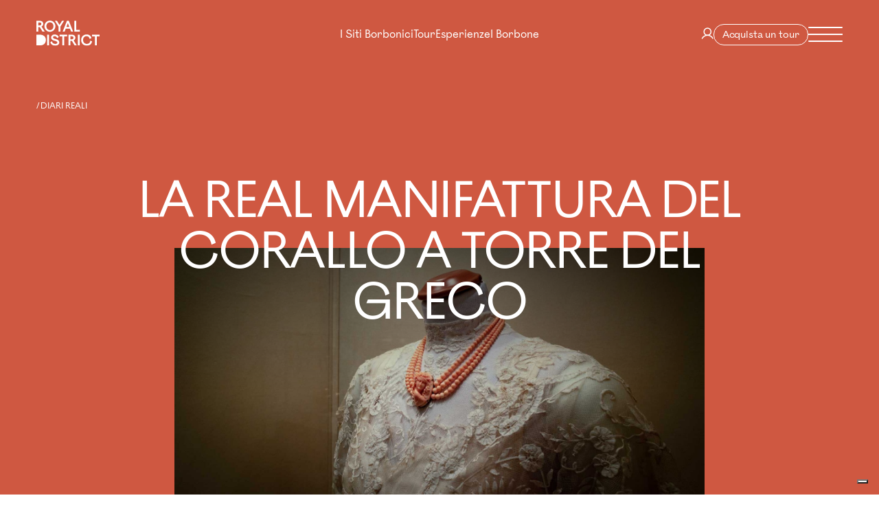

--- FILE ---
content_type: text/html; charset=UTF-8
request_url: https://www.royaldistrict.it/diari-reali/la-real-manifattura-del-corallo-a-torre-del-greco/
body_size: 25423
content:
<!doctype html>
<html lang="it-IT">
  <head>
    <meta charset="utf-8">
    <meta name="viewport" content="width=device-width, initial-scale=1">
    <meta name="msapplication-TileColor" content="#FFF8F0">

    <meta name='robots' content='index, follow, max-image-preview:large, max-snippet:-1, max-video-preview:-1' />
<link rel="alternate" hreflang="it" href="https://www.royaldistrict.it/diari-reali/la-real-manifattura-del-corallo-a-torre-del-greco/" />
<link rel="alternate" hreflang="x-default" href="https://www.royaldistrict.it/diari-reali/la-real-manifattura-del-corallo-a-torre-del-greco/" />

	<!-- This site is optimized with the Yoast SEO plugin v18.9 - https://yoast.com/wordpress/plugins/seo/ -->
	<title>La real manifattura del corallo a Torre del Greco | Royal District</title>
	<meta name="description" content="La real manifattura del corallo a Torre del Greco. Vuoi maggior informazioni su questo argomento? Entra nel sito di Royal District e trova tutti gli approfondimenti!" />
	<link rel="canonical" href="https://www.royaldistrict.it/diari-reali/la-real-manifattura-del-corallo-a-torre-del-greco/" />
	<meta property="og:locale" content="it_IT" />
	<meta property="og:type" content="article" />
	<meta property="og:title" content="La real manifattura del corallo a Torre del Greco | Royal District" />
	<meta property="og:description" content="La real manifattura del corallo a Torre del Greco. Vuoi maggior informazioni su questo argomento? Entra nel sito di Royal District e trova tutti gli approfondimenti!" />
	<meta property="og:url" content="https://www.royaldistrict.it/diari-reali/la-real-manifattura-del-corallo-a-torre-del-greco/" />
	<meta property="og:site_name" content="Royal District" />
	<meta property="article:modified_time" content="2023-11-24T18:14:29+00:00" />
	<meta property="og:image" content="https://www.royaldistrict.it/uploads/ascione-museo-copertina.jpg" />
	<meta property="og:image:width" content="1920" />
	<meta property="og:image:height" content="1000" />
	<meta property="og:image:type" content="image/jpeg" />
	<meta name="twitter:card" content="summary_large_image" />
	<meta name="twitter:label1" content="Tempo di lettura stimato" />
	<meta name="twitter:data1" content="4 minuti" />
	<script type="application/ld+json" class="yoast-schema-graph">{"@context":"https://schema.org","@graph":[{"@type":"Organization","@id":"https://www.royaldistrict.it/#organization","name":"Royal District","url":"https://www.royaldistrict.it/","sameAs":["https://www.instagram.com/royaldistrict.it/"],"logo":{"@type":"ImageObject","inLanguage":"it-IT","@id":"https://www.royaldistrict.it/#/schema/logo/image/","url":"https://www.royaldistrict.it/uploads/royal-logo.svg","contentUrl":"https://www.royaldistrict.it/uploads/royal-logo.svg","width":1,"height":1,"caption":"Royal District"},"image":{"@id":"https://www.royaldistrict.it/#/schema/logo/image/"}},{"@type":"WebSite","@id":"https://www.royaldistrict.it/#website","url":"https://www.royaldistrict.it/","name":"Royal District","description":"","publisher":{"@id":"https://www.royaldistrict.it/#organization"},"potentialAction":[{"@type":"SearchAction","target":{"@type":"EntryPoint","urlTemplate":"https://www.royaldistrict.it/?s={search_term_string}"},"query-input":"required name=search_term_string"}],"inLanguage":"it-IT"},{"@type":"ImageObject","inLanguage":"it-IT","@id":"https://www.royaldistrict.it/diari-reali/la-real-manifattura-del-corallo-a-torre-del-greco/#primaryimage","url":"https://www.royaldistrict.it/uploads/ascione-museo-copertina.jpg","contentUrl":"https://www.royaldistrict.it/uploads/ascione-museo-copertina.jpg","width":1920,"height":1000},{"@type":"WebPage","@id":"https://www.royaldistrict.it/diari-reali/la-real-manifattura-del-corallo-a-torre-del-greco/#webpage","url":"https://www.royaldistrict.it/diari-reali/la-real-manifattura-del-corallo-a-torre-del-greco/","name":"La real manifattura del corallo a Torre del Greco | Royal District","isPartOf":{"@id":"https://www.royaldistrict.it/#website"},"primaryImageOfPage":{"@id":"https://www.royaldistrict.it/diari-reali/la-real-manifattura-del-corallo-a-torre-del-greco/#primaryimage"},"datePublished":"2023-11-24T14:10:36+00:00","dateModified":"2023-11-24T18:14:29+00:00","description":"La real manifattura del corallo a Torre del Greco. Vuoi maggior informazioni su questo argomento? Entra nel sito di Royal District e trova tutti gli approfondimenti!","breadcrumb":{"@id":"https://www.royaldistrict.it/diari-reali/la-real-manifattura-del-corallo-a-torre-del-greco/#breadcrumb"},"inLanguage":"it-IT","potentialAction":[{"@type":"ReadAction","target":["https://www.royaldistrict.it/diari-reali/la-real-manifattura-del-corallo-a-torre-del-greco/"]}]},{"@type":"BreadcrumbList","@id":"https://www.royaldistrict.it/diari-reali/la-real-manifattura-del-corallo-a-torre-del-greco/#breadcrumb","itemListElement":[{"@type":"ListItem","position":1,"name":"Diari Reali","item":"https://www.royaldistrict.it/diari-reali/"},{"@type":"ListItem","position":2,"name":"La real manifattura del corallo a Torre del Greco"}]}]}</script>
	<!-- / Yoast SEO plugin. -->


<style id='global-styles-inline-css'>
body{--wp--preset--color--black: #000000;--wp--preset--color--cyan-bluish-gray: #abb8c3;--wp--preset--color--white: #ffffff;--wp--preset--color--pale-pink: #f78da7;--wp--preset--color--vivid-red: #cf2e2e;--wp--preset--color--luminous-vivid-orange: #ff6900;--wp--preset--color--luminous-vivid-amber: #fcb900;--wp--preset--color--light-green-cyan: #7bdcb5;--wp--preset--color--vivid-green-cyan: #00d084;--wp--preset--color--pale-cyan-blue: #8ed1fc;--wp--preset--color--vivid-cyan-blue: #0693e3;--wp--preset--color--vivid-purple: #9b51e0;--wp--preset--gradient--vivid-cyan-blue-to-vivid-purple: linear-gradient(135deg,rgba(6,147,227,1) 0%,rgb(155,81,224) 100%);--wp--preset--gradient--light-green-cyan-to-vivid-green-cyan: linear-gradient(135deg,rgb(122,220,180) 0%,rgb(0,208,130) 100%);--wp--preset--gradient--luminous-vivid-amber-to-luminous-vivid-orange: linear-gradient(135deg,rgba(252,185,0,1) 0%,rgba(255,105,0,1) 100%);--wp--preset--gradient--luminous-vivid-orange-to-vivid-red: linear-gradient(135deg,rgba(255,105,0,1) 0%,rgb(207,46,46) 100%);--wp--preset--gradient--very-light-gray-to-cyan-bluish-gray: linear-gradient(135deg,rgb(238,238,238) 0%,rgb(169,184,195) 100%);--wp--preset--gradient--cool-to-warm-spectrum: linear-gradient(135deg,rgb(74,234,220) 0%,rgb(151,120,209) 20%,rgb(207,42,186) 40%,rgb(238,44,130) 60%,rgb(251,105,98) 80%,rgb(254,248,76) 100%);--wp--preset--gradient--blush-light-purple: linear-gradient(135deg,rgb(255,206,236) 0%,rgb(152,150,240) 100%);--wp--preset--gradient--blush-bordeaux: linear-gradient(135deg,rgb(254,205,165) 0%,rgb(254,45,45) 50%,rgb(107,0,62) 100%);--wp--preset--gradient--luminous-dusk: linear-gradient(135deg,rgb(255,203,112) 0%,rgb(199,81,192) 50%,rgb(65,88,208) 100%);--wp--preset--gradient--pale-ocean: linear-gradient(135deg,rgb(255,245,203) 0%,rgb(182,227,212) 50%,rgb(51,167,181) 100%);--wp--preset--gradient--electric-grass: linear-gradient(135deg,rgb(202,248,128) 0%,rgb(113,206,126) 100%);--wp--preset--gradient--midnight: linear-gradient(135deg,rgb(2,3,129) 0%,rgb(40,116,252) 100%);--wp--preset--duotone--dark-grayscale: url('#wp-duotone-dark-grayscale');--wp--preset--duotone--grayscale: url('#wp-duotone-grayscale');--wp--preset--duotone--purple-yellow: url('#wp-duotone-purple-yellow');--wp--preset--duotone--blue-red: url('#wp-duotone-blue-red');--wp--preset--duotone--midnight: url('#wp-duotone-midnight');--wp--preset--duotone--magenta-yellow: url('#wp-duotone-magenta-yellow');--wp--preset--duotone--purple-green: url('#wp-duotone-purple-green');--wp--preset--duotone--blue-orange: url('#wp-duotone-blue-orange');--wp--preset--font-size--small: 13px;--wp--preset--font-size--medium: 20px;--wp--preset--font-size--large: 36px;--wp--preset--font-size--x-large: 42px;--wp--preset--spacing--20: 0.44rem;--wp--preset--spacing--30: 0.67rem;--wp--preset--spacing--40: 1rem;--wp--preset--spacing--50: 1.5rem;--wp--preset--spacing--60: 2.25rem;--wp--preset--spacing--70: 3.38rem;--wp--preset--spacing--80: 5.06rem;}body { margin: 0; }.wp-site-blocks > .alignleft { float: left; margin-right: 2em; }.wp-site-blocks > .alignright { float: right; margin-left: 2em; }.wp-site-blocks > .aligncenter { justify-content: center; margin-left: auto; margin-right: auto; }:where(.is-layout-flex){gap: 0.5em;}body .is-layout-flow > .alignleft{float: left;margin-inline-start: 0;margin-inline-end: 2em;}body .is-layout-flow > .alignright{float: right;margin-inline-start: 2em;margin-inline-end: 0;}body .is-layout-flow > .aligncenter{margin-left: auto !important;margin-right: auto !important;}body .is-layout-constrained > .alignleft{float: left;margin-inline-start: 0;margin-inline-end: 2em;}body .is-layout-constrained > .alignright{float: right;margin-inline-start: 2em;margin-inline-end: 0;}body .is-layout-constrained > .aligncenter{margin-left: auto !important;margin-right: auto !important;}body .is-layout-constrained > :where(:not(.alignleft):not(.alignright):not(.alignfull)){max-width: var(--wp--style--global--content-size);margin-left: auto !important;margin-right: auto !important;}body .is-layout-constrained > .alignwide{max-width: var(--wp--style--global--wide-size);}body .is-layout-flex{display: flex;}body .is-layout-flex{flex-wrap: wrap;align-items: center;}body .is-layout-flex > *{margin: 0;}body{padding-top: 0px;padding-right: 0px;padding-bottom: 0px;padding-left: 0px;}a:where(:not(.wp-element-button)){text-decoration: underline;}.wp-element-button, .wp-block-button__link{background-color: #32373c;border-width: 0;color: #fff;font-family: inherit;font-size: inherit;line-height: inherit;padding: calc(0.667em + 2px) calc(1.333em + 2px);text-decoration: none;}.has-black-color{color: var(--wp--preset--color--black) !important;}.has-cyan-bluish-gray-color{color: var(--wp--preset--color--cyan-bluish-gray) !important;}.has-white-color{color: var(--wp--preset--color--white) !important;}.has-pale-pink-color{color: var(--wp--preset--color--pale-pink) !important;}.has-vivid-red-color{color: var(--wp--preset--color--vivid-red) !important;}.has-luminous-vivid-orange-color{color: var(--wp--preset--color--luminous-vivid-orange) !important;}.has-luminous-vivid-amber-color{color: var(--wp--preset--color--luminous-vivid-amber) !important;}.has-light-green-cyan-color{color: var(--wp--preset--color--light-green-cyan) !important;}.has-vivid-green-cyan-color{color: var(--wp--preset--color--vivid-green-cyan) !important;}.has-pale-cyan-blue-color{color: var(--wp--preset--color--pale-cyan-blue) !important;}.has-vivid-cyan-blue-color{color: var(--wp--preset--color--vivid-cyan-blue) !important;}.has-vivid-purple-color{color: var(--wp--preset--color--vivid-purple) !important;}.has-black-background-color{background-color: var(--wp--preset--color--black) !important;}.has-cyan-bluish-gray-background-color{background-color: var(--wp--preset--color--cyan-bluish-gray) !important;}.has-white-background-color{background-color: var(--wp--preset--color--white) !important;}.has-pale-pink-background-color{background-color: var(--wp--preset--color--pale-pink) !important;}.has-vivid-red-background-color{background-color: var(--wp--preset--color--vivid-red) !important;}.has-luminous-vivid-orange-background-color{background-color: var(--wp--preset--color--luminous-vivid-orange) !important;}.has-luminous-vivid-amber-background-color{background-color: var(--wp--preset--color--luminous-vivid-amber) !important;}.has-light-green-cyan-background-color{background-color: var(--wp--preset--color--light-green-cyan) !important;}.has-vivid-green-cyan-background-color{background-color: var(--wp--preset--color--vivid-green-cyan) !important;}.has-pale-cyan-blue-background-color{background-color: var(--wp--preset--color--pale-cyan-blue) !important;}.has-vivid-cyan-blue-background-color{background-color: var(--wp--preset--color--vivid-cyan-blue) !important;}.has-vivid-purple-background-color{background-color: var(--wp--preset--color--vivid-purple) !important;}.has-black-border-color{border-color: var(--wp--preset--color--black) !important;}.has-cyan-bluish-gray-border-color{border-color: var(--wp--preset--color--cyan-bluish-gray) !important;}.has-white-border-color{border-color: var(--wp--preset--color--white) !important;}.has-pale-pink-border-color{border-color: var(--wp--preset--color--pale-pink) !important;}.has-vivid-red-border-color{border-color: var(--wp--preset--color--vivid-red) !important;}.has-luminous-vivid-orange-border-color{border-color: var(--wp--preset--color--luminous-vivid-orange) !important;}.has-luminous-vivid-amber-border-color{border-color: var(--wp--preset--color--luminous-vivid-amber) !important;}.has-light-green-cyan-border-color{border-color: var(--wp--preset--color--light-green-cyan) !important;}.has-vivid-green-cyan-border-color{border-color: var(--wp--preset--color--vivid-green-cyan) !important;}.has-pale-cyan-blue-border-color{border-color: var(--wp--preset--color--pale-cyan-blue) !important;}.has-vivid-cyan-blue-border-color{border-color: var(--wp--preset--color--vivid-cyan-blue) !important;}.has-vivid-purple-border-color{border-color: var(--wp--preset--color--vivid-purple) !important;}.has-vivid-cyan-blue-to-vivid-purple-gradient-background{background: var(--wp--preset--gradient--vivid-cyan-blue-to-vivid-purple) !important;}.has-light-green-cyan-to-vivid-green-cyan-gradient-background{background: var(--wp--preset--gradient--light-green-cyan-to-vivid-green-cyan) !important;}.has-luminous-vivid-amber-to-luminous-vivid-orange-gradient-background{background: var(--wp--preset--gradient--luminous-vivid-amber-to-luminous-vivid-orange) !important;}.has-luminous-vivid-orange-to-vivid-red-gradient-background{background: var(--wp--preset--gradient--luminous-vivid-orange-to-vivid-red) !important;}.has-very-light-gray-to-cyan-bluish-gray-gradient-background{background: var(--wp--preset--gradient--very-light-gray-to-cyan-bluish-gray) !important;}.has-cool-to-warm-spectrum-gradient-background{background: var(--wp--preset--gradient--cool-to-warm-spectrum) !important;}.has-blush-light-purple-gradient-background{background: var(--wp--preset--gradient--blush-light-purple) !important;}.has-blush-bordeaux-gradient-background{background: var(--wp--preset--gradient--blush-bordeaux) !important;}.has-luminous-dusk-gradient-background{background: var(--wp--preset--gradient--luminous-dusk) !important;}.has-pale-ocean-gradient-background{background: var(--wp--preset--gradient--pale-ocean) !important;}.has-electric-grass-gradient-background{background: var(--wp--preset--gradient--electric-grass) !important;}.has-midnight-gradient-background{background: var(--wp--preset--gradient--midnight) !important;}.has-small-font-size{font-size: var(--wp--preset--font-size--small) !important;}.has-medium-font-size{font-size: var(--wp--preset--font-size--medium) !important;}.has-large-font-size{font-size: var(--wp--preset--font-size--large) !important;}.has-x-large-font-size{font-size: var(--wp--preset--font-size--x-large) !important;}
.wp-block-navigation a:where(:not(.wp-element-button)){color: inherit;}
:where(.wp-block-columns.is-layout-flex){gap: 2em;}
.wp-block-pullquote{font-size: 1.5em;line-height: 1.6;}
</style>
<style id='woocommerce-inline-inline-css'>
.woocommerce form .form-row .required { visibility: visible; }
</style>
<link rel='stylesheet' id='wc-memberships-frontend-css' href='https://www.royaldistrict.it/app/plugins/woocommerce-memberships/assets/css/frontend/wc-memberships-frontend.min.css?ver=1.24.0' media='all' />
<link rel='stylesheet' id='app/0-css' href='https://www.royaldistrict.it/app/themes/royal-district/public/css/app.78dc89.css' media='all' />
<script id='jquery-dependency-error-js-after'>
console.error( "Payment gateway with handle 'wc-stripe-blocks-integration' has been deactivated in Cart and Checkout blocks because its dependency 'jquery' is not registered. Read the docs about registering assets for payment methods: https://github.com/woocommerce/woocommerce-blocks/blob/060f63c04f0f34f645200b5d4da9212125c49177/docs/third-party-developers/extensibility/checkout-payment-methods/payment-method-integration.md#registering-assets" );
</script>
<link rel="https://api.w.org/" href="https://www.royaldistrict.it/wp-json/" /><link rel="alternate" type="application/json" href="https://www.royaldistrict.it/wp-json/wp/v2/diaries/5506" /><link rel="EditURI" type="application/rsd+xml" title="RSD" href="https://www.royaldistrict.it/wp/xmlrpc.php?rsd" />
<link rel="wlwmanifest" type="application/wlwmanifest+xml" href="https://www.royaldistrict.it/wp/wp-includes/wlwmanifest.xml" />
<link rel='shortlink' href='https://www.royaldistrict.it/?p=5506' />
<link rel="alternate" type="application/json+oembed" href="https://www.royaldistrict.it/wp-json/oembed/1.0/embed?url=https%3A%2F%2Fwww.royaldistrict.it%2Fdiari-reali%2Fla-real-manifattura-del-corallo-a-torre-del-greco%2F" />
<link rel="alternate" type="text/xml+oembed" href="https://www.royaldistrict.it/wp-json/oembed/1.0/embed?url=https%3A%2F%2Fwww.royaldistrict.it%2Fdiari-reali%2Fla-real-manifattura-del-corallo-a-torre-del-greco%2F&#038;format=xml" />
    <script type="text/javascript">
        var _iub = _iub || [];
        _iub.csConfiguration = {
            "askConsentAtCookiePolicyUpdate": true,
            "enableFadp": true,
            "enableLgpd": true,
            "enableUspr": true,
            "fadpApplies": true,
            "floatingPreferencesButtonZIndex": 3,
            "perPurposeConsent": true,
            "siteId": 3364407,
            "usprApplies": true,
            "whitelabel": false,
            "cookiePolicyId": 28241452,
            "lang": "it",
            "cookiePolicyUrl": "https://www.royaldistrict.it/cookie-policy/",
            "privacyPolicyUrl": "https://www.royaldistrict.it/privacy-policy/",
            "privacyPolicyNoticeAtCollectionUrl": "https://www.royaldistrict.it/termini-e-condizioni/",
            "banner": {
                "acceptButtonCaptionColor": "#FFFFFF",
                "acceptButtonColor": "#0073CE",
                "acceptButtonDisplay": true,
                "backgroundColor": "#FFFFFF",
                "backgroundOverlay": true,
                "closeButtonDisplay": false,
                "customizeButtonCaptionColor": "#4D4D4D",
                "customizeButtonColor": "#DADADA",
                "customizeButtonDisplay": true,
                "explicitWithdrawal": true,
                "listPurposes": true,
                "position": "float-bottom-right",
                "rejectButtonCaptionColor": "#FFFFFF",
                "rejectButtonColor": "#0073CE",
                "rejectButtonDisplay": true,
                "textColor": "#000000"
            },
            callback: {
                onReady() {
                    // Hide iubenda footer links
                    if (document.querySelector('.iub__us-widget')) {
                        document.querySelector('.iub__us-widget').style.display = 'none'
                    }

                    // Add click listener to .js-iubenda-preferences links for preference opening
                    document.querySelectorAll('.js-iubenda-preferences').forEach(el => {
                        el.addEventListener('click', (e) => {
                            e.preventDefault();
                            _iub.cs.api.openPreferences();
                        })
                    })
                },
                onCookiePolicyShown() {
                    document.getElementById("iubenda-iframe").dataset.lenisPrevent = '1'
                }
            }
        };
    </script>
    <script type="text/javascript" src="https://cs.iubenda.com/autoblocking/3364407.js"></script>
    <script type="text/javascript" src="//cdn.iubenda.com/cs/gpp/stub.js"></script>
    <script type="text/javascript" src="//cdn.iubenda.com/cs/iubenda_cs.js" charset="UTF-8" async></script>
	<noscript><style>.woocommerce-product-gallery{ opacity: 1 !important; }</style></noscript>
	<script>dataLayer = [{"user_id":"cbm7ceedccef5340a42b12e4c5d88b6acb5","userType":"guest","pageType":"site","pageType2":"diary"}]</script><!-- Google Tag Manager -->
                    <script>(function(w,d,s,l,i){w[l]=w[l]||[];w[l].push({'gtm.start':
                    new Date().getTime(),event:'gtm.js'});var f=d.getElementsByTagName(s)[0],
                    j=d.createElement(s),dl=l!='dataLayer'?'&l='+l:'';j.async=true;j.src=
                    'https://www.googletagmanager.com/gtm.js?id='+i+dl;f.parentNode.insertBefore(j,f);
                    })(window,document,'script','dataLayer','GTM-MTBZNCLT');</script>
                    <!-- End Google Tag Manager -->
    <meta name="msapplication-TileImage" content="https://www.royaldistrict.it/app/themes/royal-district/public/images/favicon/ms-icon-144x144.d8937c.png">
    <meta name="theme-color" content="#FFF8F0">

    <link rel="apple-touch-icon" sizes="180x180" href="https://www.royaldistrict.it/app/themes/royal-district/public/images/favicon/apple-icon-180x180.b6c580.png">
    <link rel="icon" type="image/png" sizes="192x192"  href="https://www.royaldistrict.it/app/themes/royal-district/public/images/favicon/android-icon-192x192.89483c.png">
    <link rel="icon" type="image/png" sizes="32x32" href="https://www.royaldistrict.it/app/themes/royal-district/public/images/favicon/favicon-32x32.6061b1.png">
    <link rel="icon" type="image/png" sizes="16x16" href="https://www.royaldistrict.it/app/themes/royal-district/public/images/favicon/favicon-16x16.b9bf24.png">
  </head>

  <body class="diary-template-default single single-diary postid-5506 wp-embed-responsive theme-royal-district woocommerce-no-js la-real-manifattura-del-corallo-a-torre-del-greco">
    <svg xmlns="http://www.w3.org/2000/svg" viewBox="0 0 0 0" width="0" height="0" focusable="false" role="none" style="visibility: hidden; position: absolute; left: -9999px; overflow: hidden;" ><defs><filter id="wp-duotone-dark-grayscale"><feColorMatrix color-interpolation-filters="sRGB" type="matrix" values=" .299 .587 .114 0 0 .299 .587 .114 0 0 .299 .587 .114 0 0 .299 .587 .114 0 0 " /><feComponentTransfer color-interpolation-filters="sRGB" ><feFuncR type="table" tableValues="0 0.49803921568627" /><feFuncG type="table" tableValues="0 0.49803921568627" /><feFuncB type="table" tableValues="0 0.49803921568627" /><feFuncA type="table" tableValues="1 1" /></feComponentTransfer><feComposite in2="SourceGraphic" operator="in" /></filter></defs></svg><svg xmlns="http://www.w3.org/2000/svg" viewBox="0 0 0 0" width="0" height="0" focusable="false" role="none" style="visibility: hidden; position: absolute; left: -9999px; overflow: hidden;" ><defs><filter id="wp-duotone-grayscale"><feColorMatrix color-interpolation-filters="sRGB" type="matrix" values=" .299 .587 .114 0 0 .299 .587 .114 0 0 .299 .587 .114 0 0 .299 .587 .114 0 0 " /><feComponentTransfer color-interpolation-filters="sRGB" ><feFuncR type="table" tableValues="0 1" /><feFuncG type="table" tableValues="0 1" /><feFuncB type="table" tableValues="0 1" /><feFuncA type="table" tableValues="1 1" /></feComponentTransfer><feComposite in2="SourceGraphic" operator="in" /></filter></defs></svg><svg xmlns="http://www.w3.org/2000/svg" viewBox="0 0 0 0" width="0" height="0" focusable="false" role="none" style="visibility: hidden; position: absolute; left: -9999px; overflow: hidden;" ><defs><filter id="wp-duotone-purple-yellow"><feColorMatrix color-interpolation-filters="sRGB" type="matrix" values=" .299 .587 .114 0 0 .299 .587 .114 0 0 .299 .587 .114 0 0 .299 .587 .114 0 0 " /><feComponentTransfer color-interpolation-filters="sRGB" ><feFuncR type="table" tableValues="0.54901960784314 0.98823529411765" /><feFuncG type="table" tableValues="0 1" /><feFuncB type="table" tableValues="0.71764705882353 0.25490196078431" /><feFuncA type="table" tableValues="1 1" /></feComponentTransfer><feComposite in2="SourceGraphic" operator="in" /></filter></defs></svg><svg xmlns="http://www.w3.org/2000/svg" viewBox="0 0 0 0" width="0" height="0" focusable="false" role="none" style="visibility: hidden; position: absolute; left: -9999px; overflow: hidden;" ><defs><filter id="wp-duotone-blue-red"><feColorMatrix color-interpolation-filters="sRGB" type="matrix" values=" .299 .587 .114 0 0 .299 .587 .114 0 0 .299 .587 .114 0 0 .299 .587 .114 0 0 " /><feComponentTransfer color-interpolation-filters="sRGB" ><feFuncR type="table" tableValues="0 1" /><feFuncG type="table" tableValues="0 0.27843137254902" /><feFuncB type="table" tableValues="0.5921568627451 0.27843137254902" /><feFuncA type="table" tableValues="1 1" /></feComponentTransfer><feComposite in2="SourceGraphic" operator="in" /></filter></defs></svg><svg xmlns="http://www.w3.org/2000/svg" viewBox="0 0 0 0" width="0" height="0" focusable="false" role="none" style="visibility: hidden; position: absolute; left: -9999px; overflow: hidden;" ><defs><filter id="wp-duotone-midnight"><feColorMatrix color-interpolation-filters="sRGB" type="matrix" values=" .299 .587 .114 0 0 .299 .587 .114 0 0 .299 .587 .114 0 0 .299 .587 .114 0 0 " /><feComponentTransfer color-interpolation-filters="sRGB" ><feFuncR type="table" tableValues="0 0" /><feFuncG type="table" tableValues="0 0.64705882352941" /><feFuncB type="table" tableValues="0 1" /><feFuncA type="table" tableValues="1 1" /></feComponentTransfer><feComposite in2="SourceGraphic" operator="in" /></filter></defs></svg><svg xmlns="http://www.w3.org/2000/svg" viewBox="0 0 0 0" width="0" height="0" focusable="false" role="none" style="visibility: hidden; position: absolute; left: -9999px; overflow: hidden;" ><defs><filter id="wp-duotone-magenta-yellow"><feColorMatrix color-interpolation-filters="sRGB" type="matrix" values=" .299 .587 .114 0 0 .299 .587 .114 0 0 .299 .587 .114 0 0 .299 .587 .114 0 0 " /><feComponentTransfer color-interpolation-filters="sRGB" ><feFuncR type="table" tableValues="0.78039215686275 1" /><feFuncG type="table" tableValues="0 0.94901960784314" /><feFuncB type="table" tableValues="0.35294117647059 0.47058823529412" /><feFuncA type="table" tableValues="1 1" /></feComponentTransfer><feComposite in2="SourceGraphic" operator="in" /></filter></defs></svg><svg xmlns="http://www.w3.org/2000/svg" viewBox="0 0 0 0" width="0" height="0" focusable="false" role="none" style="visibility: hidden; position: absolute; left: -9999px; overflow: hidden;" ><defs><filter id="wp-duotone-purple-green"><feColorMatrix color-interpolation-filters="sRGB" type="matrix" values=" .299 .587 .114 0 0 .299 .587 .114 0 0 .299 .587 .114 0 0 .299 .587 .114 0 0 " /><feComponentTransfer color-interpolation-filters="sRGB" ><feFuncR type="table" tableValues="0.65098039215686 0.40392156862745" /><feFuncG type="table" tableValues="0 1" /><feFuncB type="table" tableValues="0.44705882352941 0.4" /><feFuncA type="table" tableValues="1 1" /></feComponentTransfer><feComposite in2="SourceGraphic" operator="in" /></filter></defs></svg><svg xmlns="http://www.w3.org/2000/svg" viewBox="0 0 0 0" width="0" height="0" focusable="false" role="none" style="visibility: hidden; position: absolute; left: -9999px; overflow: hidden;" ><defs><filter id="wp-duotone-blue-orange"><feColorMatrix color-interpolation-filters="sRGB" type="matrix" values=" .299 .587 .114 0 0 .299 .587 .114 0 0 .299 .587 .114 0 0 .299 .587 .114 0 0 " /><feComponentTransfer color-interpolation-filters="sRGB" ><feFuncR type="table" tableValues="0.098039215686275 1" /><feFuncG type="table" tableValues="0 0.66274509803922" /><feFuncB type="table" tableValues="0.84705882352941 0.41960784313725" /><feFuncA type="table" tableValues="1 1" /></feComponentTransfer><feComposite in2="SourceGraphic" operator="in" /></filter></defs></svg><!-- Google Tag Manager (noscript) -->
                    <noscript><iframe src="https://www.googletagmanager.com/ns.html?id=GTM-MTBZNCLT"
                    height="0" width="0" style="display:none;visibility:hidden"></iframe></noscript>
                    <!-- End Google Tag Manager (noscript) -->    
    <div id="app">
      <a class="sr-only focus:not-sr-only" href="#main">
  Vai al contenuto
</a>

<div class="layout-wrapper">
  <header class="site-header banner" data-module="main-header">
  <div class="site-header__container grid">
    <a class="site-header__logo brand" href="https://www.royaldistrict.it/">
      <span class="sr-only">Royal District</span>
      <svg fill="none" height="37" viewBox="0 0 92 37" width="92" xmlns="http://www.w3.org/2000/svg" xmlns:xlink="http://www.w3.org/1999/xlink">
  <clipPath id="a">
    <path d="m0 0h92v36.4528h-92z" />
  </clipPath>
  <g clip-path="url(#a)" fill="currentColor">
    <path d="m87.926 36.1215v-13.1803h4.0738v-2.4266h-10.9002v2.4266h4.0738v13.1803z" />
    <path d="m78.3844 29.2558c0 2.8494-1.9635 4.6876-4.8904 4.6876-3.5508 0-5.5143-2.7206-5.5143-5.7538 0-3.0331 1.7524-5.5056 4.9729-5.5056 2.5875 0 4.2207 1.4247 4.5143 3.9707l2.5874-1.0846c-.3762-3.0515-2.8443-5.3953-6.9732-5.3953-4.5968 0-7.9366 3.5571-7.9366 8.0976s3.2572 8.1803 8.2302 8.1803c4.4316 0 7.3494-2.6747 7.643-6.3604z" />
    <path d="m63.108 20.5146h-2.7525v15.6069h2.7525z" />
    <path d="m54.2815 28.9247v-.0459c1.257-.7537 2.5048-2.0497 2.5048-4.0994 0-2.4265-1.9176-4.2648-4.8078-4.2648h-5.2207v15.6069h2.7526v-6.5258h2.147l3.9637 6.5258h3.2388zm-2.9636-1.6728h-1.7983v-4.3935h1.8809c1.5047 0 2.5507.5883 2.5507 2.1324 0 1.4614-.9267 2.2611-2.6333 2.2611z" />
    <path d="m40.5816 36.1215v-13.1803h4.0738v-2.4266h-10.9093v2.4266h4.0738v13.1803z" />
    <path d="m27.3981 33.9434c-2.4223 0-4.3032-1.4246-4.8445-3.9706l-2.2938 1.636c.7065 2.8861 3.2572 4.853 7.019 4.853 3.5967 0 6.0557-1.9209 6.0557-4.8162 0-2.592-2.1287-3.9339-4.5968-4.6049l-2.0094-.5423c-1.569-.4228-2.4681-1.0018-2.4681-2.1323 0-1.0479.8808-1.7188 2.1745-1.7188 1.9635 0 3.2205 1.0845 3.8811 2.932l2.2571-1.636c-.7065-1.967-2.7984-3.7685-5.8721-3.7685s-5.2024 1.921-5.2024 4.4762c0 2.2151 1.358 3.7225 4.1105 4.4578l2.147.5607c1.6332.4228 2.7159.965 2.7159 2.2151.0183 1.3051-1.2295 2.0588-3.0737 2.0588z" />
    <path d="m18.4147 20.5146h-2.7526v15.6069h2.7526z" />
    <path d="m5.2207 36.1215c5.3859 0 8.5605-3.1802 8.5605-7.9045 0-4.6049-3.3031-7.7024-8.14761-7.7024h-5.63359v15.6069z" />
    <path d="m57.9785 13.5114v-13.180345h-2.7617v15.616045h8.065v-2.4357z" />
    <path d="m47.2335.331055h-2.7984l-6.1382 15.606845h2.8443l1.6332-4.2647h6.1015l1.6332 4.2647h2.9636zm-3.5691 8.998315 2.1286-5.54237h.0459l2.1287 5.54237z" />
    <path d="m35.0502 15.9471v-7.32546l5.2023-8.290585h-2.9269l-3.615 5.845685h-.0367l-3.6976-5.845685h-3.0095l5.3308 8.501985v7.11406z" />
    <path d="m19.7 0c-4.45 0-8.0008 3.68572-8.0008 8.13433 0 4.45777 3.5508 8.13437 8.0008 8.13437s8.0008-3.6858 8.0008-8.13437c-.0092-4.44861-3.56-8.13433-8.0008-8.13433zm0 13.7686c-3.1563 0-5.1565-2.4725-5.1565-5.62508 0-3.16182 2.0094-5.6251 5.1565-5.6251s5.1565 2.47247 5.1565 5.6251c0 3.15258-2.0094 5.62508-5.1565 5.62508z" />
    <path d="m7.51451 8.74112v-.04595c1.25701-.75369 2.50479-2.04967 2.50479-4.09934 0-2.42651-1.91758-4.264775-4.80777-4.264775h-5.21153v15.606845h2.75257v-6.52581h2.147l3.9637 6.52581h3.24803zm-2.9636-1.67282h-1.79834v-4.39346h1.88092c1.50474 0 2.55071.58825 2.55071 2.13239 0 1.47062-.91752 2.26107-2.63329 2.26107z" />
  </g>
</svg>
    </a>

          <nav class="site-header__primary-nav nav-primary" aria-label="Menu Principale">
        <div class="menu-menu-principale-container"><ul id="menu-menu-principale" class="nav-primary__menu"><li id="menu-item-858" class="menu-item menu-item-type-post_type_archive menu-item-object-site menu-item-858"><a href="https://www.royaldistrict.it/siti-borbonici/">I Siti Borbonici</a></li>
<li id="menu-item-1241" class="menu-item menu-item-type-taxonomy menu-item-object-product_cat menu-item-1241"><a href="https://www.royaldistrict.it/tour/">Tour</a></li>
<li id="menu-item-1242" class="menu-item menu-item-type-taxonomy menu-item-object-product_cat menu-item-1242"><a href="https://www.royaldistrict.it/esperienze/">Esperienze</a></li>
<li id="menu-item-1506" class="menu-item menu-item-type-post_type menu-item-object-page menu-item-1506"><a href="https://www.royaldistrict.it/i-borbone/">I Borbone</a></li>
</ul></div>
      </nav>
    
    <div class="header-megamenu js-menu-panel" data-lenis-prevent>
  <div class="grid header-megamenu__container">
          <nav class="header-megamenu__primary-nav" aria-label="Menu Principale">
        <div class="menu-menu-principale-container"><ul id="menu-menu-principale-1" class="menu"><li class="menu-item menu-item-type-post_type_archive menu-item-object-site menu-item-858"><a href="https://www.royaldistrict.it/siti-borbonici/">I Siti Borbonici</a></li>
<li class="menu-item menu-item-type-taxonomy menu-item-object-product_cat menu-item-has-children menu-item-1241"><a href="https://www.royaldistrict.it/tour/">Tour</a>
<ul class="sub-menu">
	<li id="menu-item-978" class="menu-item menu-item-type-post_type menu-item-object-page menu-item-978"><a href="https://www.royaldistrict.it/tour/tour-personalizzati/">Tour personalizzati</a></li>
</ul>
</li>
<li class="menu-item menu-item-type-taxonomy menu-item-object-product_cat menu-item-has-children menu-item-1242"><a href="https://www.royaldistrict.it/esperienze/">Esperienze</a>
<ul class="sub-menu">
	<li id="menu-item-1858" class="menu-item menu-item-type-post_type menu-item-object-page menu-item-1858"><a href="https://www.royaldistrict.it/esperienze/esperienze-personalizzate/">Esperienze personalizzate</a></li>
</ul>
</li>
<li class="menu-item menu-item-type-post_type menu-item-object-page menu-item-1506"><a href="https://www.royaldistrict.it/i-borbone/">I Borbone</a></li>
</ul></div>
      </nav>
    
          <nav class="header-megamenu__secondary-nav nav-secondary" aria-label="Menu Secondario">
        <div class="menu-menu-secondario-container"><ul id="menu-menu-secondario" class="menu"><li id="menu-item-1557" class="menu-item menu-item-type-post_type menu-item-object-page menu-item-has-children menu-item-1557"><a href="https://www.royaldistrict.it/associazione/">L&#8217;associazione</a>
<ul class="sub-menu">
	<li id="menu-item-1243" class="menu-item menu-item-type-post_type menu-item-object-page menu-item-1243"><a href="https://www.royaldistrict.it/associazione/chi-siamo/">Chi siamo</a></li>
	<li id="menu-item-1962" class="menu-item menu-item-type-post_type menu-item-object-page menu-item-1962"><a href="https://www.royaldistrict.it/associazione/royal-district/">Royal District</a></li>
	<li id="menu-item-1956" class="menu-item menu-item-type-post_type menu-item-object-page menu-item-1956"><a href="https://www.royaldistrict.it/associazione/diventa-partner/">Le radici del futuro</a></li>
	<li id="menu-item-1957" class="menu-item menu-item-type-post_type menu-item-object-page menu-item-1957"><a href="https://www.royaldistrict.it/associazione/marchio-collettivo/">Marchio identitario</a></li>
	<li id="menu-item-1552" class="menu-item menu-item-type-post_type menu-item-object-page menu-item-1552"><a href="https://www.royaldistrict.it/associazione/volontario/">Diventa volontario</a></li>
</ul>
</li>
<li id="menu-item-1553" class="menu-item menu-item-type-post_type menu-item-object-page menu-item-has-children menu-item-1553"><a href="https://www.royaldistrict.it/sostienici/">Sostienici</a>
<ul class="sub-menu">
	<li id="menu-item-1556" class="menu-item menu-item-type-post_type menu-item-object-page menu-item-1556"><a href="https://www.royaldistrict.it/sostienici/royal-card/">Royal Card</a></li>
	<li id="menu-item-1554" class="menu-item menu-item-type-post_type menu-item-object-page menu-item-1554"><a href="https://www.royaldistrict.it/sostienici/5x1000/">Dona il 5&#215;1000</a></li>
	<li id="menu-item-1555" class="menu-item menu-item-type-post_type menu-item-object-page menu-item-1555"><a href="https://www.royaldistrict.it/sostienici/donazione/">Fai una donazione</a></li>
	<li id="menu-item-1971" class="menu-item menu-item-type-post_type menu-item-object-page menu-item-1971"><a href="https://www.royaldistrict.it/sostienici/lasciti/">Lasciti</a></li>
	<li id="menu-item-1970" class="menu-item menu-item-type-post_type menu-item-object-page menu-item-1970"><a href="https://www.royaldistrict.it/sostienici/per-le-aziende/">Per le Aziende</a></li>
</ul>
</li>
<li id="menu-item-1305" class="menu-item menu-item-type-post_type menu-item-object-page current_page_parent menu-item-1305"><a href="https://www.royaldistrict.it/news/">News</a></li>
</ul></div>
      </nav>
    
    <div class="header-megamenu__royal-diaries">
      <a href="https://www.royaldistrict.it/diari-reali/">
        Diari reali
        <em>Cronache dalla corte dei Borbone</em>
      </a>
    </div>

    <div class="header-megamenu__contacts">
      <ul class="header-megamenu__contacts__list">
        <li>
          <div class="nav-social">
    Seguici su

    <ul id="menu-seguici-su" class="menu"><li id="menu-item-651" class="menu-item menu-item-type-custom menu-item-object-custom menu-item-651"><a target="_blank" rel="noopener" href="https://www.instagram.com/royaldistrict.it/">Instagram</a></li>
</ul>
  </div>
        </li>

                <li>Contattaci  <strong>+39 3891034905</strong>
</li>
              </ul>
    </div>
  </div>
</div>

    <div class="site-header__tools">
      

      <a href="https://www.royaldistrict.it/my-account/" class="site-header__tools__account" aria-label="Accedi all&#039;area riservata">
        <svg width="18" height="17" viewBox="0 0 18 17" fill="none" xmlns="http://www.w3.org/2000/svg">
          <path d="M9.28422 11.3232C12.0958 11.3232 14.3751 9.0123 14.3751 6.16162C14.3751 3.31094 12.0958 1 9.28422 1C6.47262 1 4.19336 3.31094 4.19336 6.16162C4.19336 9.0123 6.47262 11.3232 9.28422 11.3232Z" stroke="currentColor" stroke-width="1.5" stroke-linecap="round" stroke-linejoin="round"/>
          <path d="M1.56641 15.8438C2.34878 14.4708 3.47375 13.3307 4.8283 12.538C6.18285 11.7454 7.71928 11.3281 9.28325 11.3281C10.8472 11.3281 12.3836 11.7454 13.7382 12.5381C15.0927 13.3308 16.2177 14.4709 17 15.8439" stroke="currentColor" stroke-width="1.5" stroke-linecap="round" stroke-linejoin="round"/>
        </svg>
        <span class="site-header__tools__account__label">Accedi</span>
      </a>

      <a
  id="minicart"
  class="minicart"
  href="https://www.royaldistrict.it/cart/"
  title="View your shopping cart"
  data-module="minicart"
>
  <span class="minicart__icon">
    <svg width="20" height="20" viewBox="0 0 20 20" fill="none" xmlns="http://www.w3.org/2000/svg">
  <mask id="path-1-outside-1_3858_33268" maskUnits="userSpaceOnUse" x="0" y="0" width="20" height="20" fill="currentColor">
  <rect fill="white" width="20" height="20"/>
  <path d="M7.20642 15.1875C6.15577 15.1875 5.30078 16.0423 5.30078 17.0931C5.30078 18.144 6.15577 18.9988 7.20642 18.9988C8.25708 18.9988 9.11189 18.144 9.11189 17.0931C9.11189 16.0423 8.25726 15.1875 7.20642 15.1875ZM7.20642 18.0988C6.65185 18.0988 6.20077 17.6477 6.20077 17.0931C6.20077 16.5386 6.65185 16.0875 7.20642 16.0875C7.761 16.0875 8.2119 16.5386 8.2119 17.0931C8.2119 17.6477 7.761 18.0988 7.20642 18.0988Z"/>
  <path d="M15.1215 15.1875C14.0706 15.1875 13.2158 16.0423 13.2158 17.0931C13.2158 18.144 14.0706 18.9988 15.1215 18.9988C16.1723 18.9988 17.0271 18.144 17.0271 17.0931C17.0271 16.0423 16.1723 15.1875 15.1215 15.1875ZM15.1215 18.0988C14.5669 18.0988 14.1158 17.6477 14.1158 17.0931C14.1158 16.5386 14.5669 16.0875 15.1215 16.0875C15.676 16.0875 16.1271 16.5386 16.1271 17.0931C16.1271 17.6477 15.676 18.0988 15.1215 18.0988Z"/>
  <path d="M18.9998 4.54633C18.9998 4.54417 18.9993 4.54219 18.9993 4.54003C18.9991 4.52221 18.9962 4.50493 18.9941 4.48747C18.9925 4.47523 18.9919 4.46263 18.9894 4.45057C18.986 4.43509 18.9804 4.42051 18.9755 4.40575C18.9712 4.39261 18.9678 4.37929 18.9624 4.36669C18.9566 4.35355 18.9489 4.34167 18.9421 4.32907C18.935 4.31629 18.9287 4.30315 18.9205 4.29109C18.9122 4.27903 18.9019 4.26841 18.8924 4.25707C18.8834 4.24645 18.8751 4.23511 18.8652 4.22539C18.8544 4.21477 18.842 4.20595 18.8299 4.19641C18.8193 4.18795 18.8094 4.17859 18.7979 4.17103C18.786 4.16329 18.773 4.15735 18.7604 4.15069C18.7471 4.14349 18.7342 4.13575 18.7199 4.12999C18.7082 4.12513 18.6955 4.12243 18.6832 4.11865C18.6668 4.11361 18.6508 4.10803 18.6337 4.10479C18.6316 4.10443 18.6296 4.10335 18.6274 4.10299C18.6146 4.10083 18.6022 4.10137 18.5896 4.10029C18.5763 4.09903 18.5635 4.09633 18.55 4.09633H4.23583L3.67424 1.35964C3.6314 1.15012 3.44708 1 3.23342 1H1.45C1.20142 1 1 1.20142 1 1.45C1 1.69857 1.20142 1.89999 1.45 1.89999H2.8664L3.40388 4.51861C3.40334 4.52797 3.40118 4.53679 3.40118 4.54615C3.40118 4.61923 3.42026 4.68709 3.45104 4.74811L4.77691 11.2086C4.77709 11.2378 4.77979 11.2673 4.78573 11.297L5.28054 13.7304C5.3232 13.9401 5.50752 14.0907 5.72154 14.0907H16.9765C17.2251 14.0907 17.4265 13.8893 17.4265 13.6407C17.4265 13.3922 17.2251 13.1908 16.9765 13.1908H6.0891L5.76816 11.6123H17.3959C17.3957 11.6123 17.3961 11.6123 17.3959 11.6123C17.4247 11.6123 17.4537 11.6091 17.4812 11.6037C17.4911 11.6017 17.5003 11.5985 17.51 11.596C17.5273 11.5915 17.5444 11.5866 17.5609 11.5801C17.5719 11.5758 17.5822 11.5704 17.5926 11.5652C17.6068 11.5582 17.6209 11.551 17.6344 11.5425C17.6445 11.5362 17.654 11.5294 17.6634 11.5223C17.6761 11.5128 17.6884 11.5029 17.7001 11.4921C17.7085 11.4844 17.7166 11.4764 17.7244 11.468C17.7355 11.4559 17.7458 11.4433 17.7557 11.43C17.7624 11.421 17.769 11.4124 17.775 11.4028C17.7838 11.3888 17.7913 11.374 17.7987 11.3589C17.8038 11.3487 17.809 11.3388 17.8133 11.3281C17.8194 11.3127 17.8237 11.2963 17.8282 11.2799C17.8313 11.2686 17.8351 11.2578 17.8372 11.2461C17.8376 11.2437 17.8387 11.2417 17.839 11.2394L18.993 4.62337C18.9953 4.61023 18.9948 4.59727 18.9959 4.58413C18.9971 4.57153 18.9998 4.55929 18.9998 4.54633ZM18.0145 4.99633L17.0175 10.7124H5.59374L4.42069 4.99633H18.0145Z"/>
  </mask>
  <path d="M7.20642 15.1875C6.15577 15.1875 5.30078 16.0423 5.30078 17.0931C5.30078 18.144 6.15577 18.9988 7.20642 18.9988C8.25708 18.9988 9.11189 18.144 9.11189 17.0931C9.11189 16.0423 8.25726 15.1875 7.20642 15.1875ZM7.20642 18.0988C6.65185 18.0988 6.20077 17.6477 6.20077 17.0931C6.20077 16.5386 6.65185 16.0875 7.20642 16.0875C7.761 16.0875 8.2119 16.5386 8.2119 17.0931C8.2119 17.6477 7.761 18.0988 7.20642 18.0988Z" fill="currentColor"/>
  <path d="M15.1215 15.1875C14.0706 15.1875 13.2158 16.0423 13.2158 17.0931C13.2158 18.144 14.0706 18.9988 15.1215 18.9988C16.1723 18.9988 17.0271 18.144 17.0271 17.0931C17.0271 16.0423 16.1723 15.1875 15.1215 15.1875ZM15.1215 18.0988C14.5669 18.0988 14.1158 17.6477 14.1158 17.0931C14.1158 16.5386 14.5669 16.0875 15.1215 16.0875C15.676 16.0875 16.1271 16.5386 16.1271 17.0931C16.1271 17.6477 15.676 18.0988 15.1215 18.0988Z" fill="currentColor"/>
  <path d="M18.9998 4.54633C18.9998 4.54417 18.9993 4.54219 18.9993 4.54003C18.9991 4.52221 18.9962 4.50493 18.9941 4.48747C18.9925 4.47523 18.9919 4.46263 18.9894 4.45057C18.986 4.43509 18.9804 4.42051 18.9755 4.40575C18.9712 4.39261 18.9678 4.37929 18.9624 4.36669C18.9566 4.35355 18.9489 4.34167 18.9421 4.32907C18.935 4.31629 18.9287 4.30315 18.9205 4.29109C18.9122 4.27903 18.9019 4.26841 18.8924 4.25707C18.8834 4.24645 18.8751 4.23511 18.8652 4.22539C18.8544 4.21477 18.842 4.20595 18.8299 4.19641C18.8193 4.18795 18.8094 4.17859 18.7979 4.17103C18.786 4.16329 18.773 4.15735 18.7604 4.15069C18.7471 4.14349 18.7342 4.13575 18.7199 4.12999C18.7082 4.12513 18.6955 4.12243 18.6832 4.11865C18.6668 4.11361 18.6508 4.10803 18.6337 4.10479C18.6316 4.10443 18.6296 4.10335 18.6274 4.10299C18.6146 4.10083 18.6022 4.10137 18.5896 4.10029C18.5763 4.09903 18.5635 4.09633 18.55 4.09633H4.23583L3.67424 1.35964C3.6314 1.15012 3.44708 1 3.23342 1H1.45C1.20142 1 1 1.20142 1 1.45C1 1.69857 1.20142 1.89999 1.45 1.89999H2.8664L3.40388 4.51861C3.40334 4.52797 3.40118 4.53679 3.40118 4.54615C3.40118 4.61923 3.42026 4.68709 3.45104 4.74811L4.77691 11.2086C4.77709 11.2378 4.77979 11.2673 4.78573 11.297L5.28054 13.7304C5.3232 13.9401 5.50752 14.0907 5.72154 14.0907H16.9765C17.2251 14.0907 17.4265 13.8893 17.4265 13.6407C17.4265 13.3922 17.2251 13.1908 16.9765 13.1908H6.0891L5.76816 11.6123H17.3959C17.3957 11.6123 17.3961 11.6123 17.3959 11.6123C17.4247 11.6123 17.4537 11.6091 17.4812 11.6037C17.4911 11.6017 17.5003 11.5985 17.51 11.596C17.5273 11.5915 17.5444 11.5866 17.5609 11.5801C17.5719 11.5758 17.5822 11.5704 17.5926 11.5652C17.6068 11.5582 17.6209 11.551 17.6344 11.5425C17.6445 11.5362 17.654 11.5294 17.6634 11.5223C17.6761 11.5128 17.6884 11.5029 17.7001 11.4921C17.7085 11.4844 17.7166 11.4764 17.7244 11.468C17.7355 11.4559 17.7458 11.4433 17.7557 11.43C17.7624 11.421 17.769 11.4124 17.775 11.4028C17.7838 11.3888 17.7913 11.374 17.7987 11.3589C17.8038 11.3487 17.809 11.3388 17.8133 11.3281C17.8194 11.3127 17.8237 11.2963 17.8282 11.2799C17.8313 11.2686 17.8351 11.2578 17.8372 11.2461C17.8376 11.2437 17.8387 11.2417 17.839 11.2394L18.993 4.62337C18.9953 4.61023 18.9948 4.59727 18.9959 4.58413C18.9971 4.57153 18.9998 4.55929 18.9998 4.54633ZM18.0145 4.99633L17.0175 10.7124H5.59374L4.42069 4.99633H18.0145Z" fill="currentColor"/>
  <path d="M18.9993 4.54003L19.1993 4.54003L19.1993 4.53801L18.9993 4.54003ZM18.9941 4.48747L19.1926 4.46291L19.1924 4.46123L18.9941 4.48747ZM18.9894 4.45057L19.1852 4.40966L19.1847 4.40742L18.9894 4.45057ZM18.9755 4.40575L18.7855 4.46821L18.7856 4.4683L18.9755 4.40575ZM18.9624 4.36669L19.1462 4.2879L19.1456 4.2864L18.9624 4.36669ZM18.9421 4.32907L19.1178 4.23365L19.1174 4.23278L18.9421 4.32907ZM18.8924 4.25707L19.0454 4.12832L19.045 4.12777L18.8924 4.25707ZM18.8652 4.22539L18.725 4.368L18.7251 4.3681L18.8652 4.22539ZM18.8299 4.19641L18.7053 4.35285L18.7058 4.35327L18.8299 4.19641ZM18.7979 4.17103L18.9076 4.00382L18.9071 4.00346L18.7979 4.17103ZM18.7604 4.15069L18.6653 4.32664L18.667 4.32751L18.7604 4.15069ZM18.7199 4.12999L18.6432 4.3147L18.6449 4.31536L18.7199 4.12999ZM18.6832 4.11865L18.7422 3.92756L18.742 3.9275L18.6832 4.11865ZM18.6337 4.10479L18.671 3.90824L18.6666 3.90751L18.6337 4.10479ZM18.6274 4.10299L18.5941 4.3002L18.5945 4.30027L18.6274 4.10299ZM18.5896 4.10029L18.5708 4.29941L18.5725 4.29956L18.5896 4.10029ZM4.23583 4.09633L4.03991 4.13654L4.07271 4.29633H4.23583V4.09633ZM3.67424 1.35964L3.47829 1.3997L3.47832 1.39984L3.67424 1.35964ZM2.8664 1.89999L3.06232 1.85978L3.02952 1.69999H2.8664V1.89999ZM3.40388 4.51861L3.60355 4.53013L3.60505 4.50402L3.59979 4.4784L3.40388 4.51861ZM3.45104 4.74811L3.64696 4.7079L3.6416 4.68181L3.62961 4.65803L3.45104 4.74811ZM4.77691 11.2086L4.9769 11.2074L4.97678 11.1877L4.97282 11.1684L4.77691 11.2086ZM4.78573 11.297L4.58961 11.3362L4.58974 11.3368L4.78573 11.297ZM5.28054 13.7304L5.08455 13.7702L5.08456 13.7703L5.28054 13.7304ZM6.0891 13.1908L5.89311 13.2306L5.92567 13.3908H6.0891V13.1908ZM5.76816 11.6123V11.4123H5.5234L5.57217 11.6522L5.76816 11.6123ZM17.4812 11.6037L17.5197 11.8L17.5204 11.7998L17.4812 11.6037ZM17.51 11.596L17.5602 11.7896L17.5604 11.7895L17.51 11.596ZM17.5609 11.5801L17.6338 11.7664L17.6342 11.7662L17.5609 11.5801ZM17.5926 11.5652L17.5041 11.3858L17.5032 11.3863L17.5926 11.5652ZM17.6344 11.5425L17.5284 11.3729L17.5282 11.373L17.6344 11.5425ZM17.6634 11.5223L17.5437 11.3621L17.5434 11.3623L17.6634 11.5223ZM17.7001 11.4921L17.5651 11.3445L17.5644 11.3451L17.7001 11.4921ZM17.7244 11.468L17.5776 11.3321L17.5768 11.333L17.7244 11.468ZM17.7557 11.43L17.9162 11.5493L17.9165 11.549L17.7557 11.43ZM17.775 11.4028L17.6056 11.2964L17.6052 11.2971L17.775 11.4028ZM17.7987 11.3589L17.6192 11.2707L17.619 11.2712L17.7987 11.3589ZM17.8133 11.3281L17.9986 11.4035L17.9993 11.4017L17.8133 11.3281ZM17.8282 11.2799L18.0211 11.3329L18.0213 11.332L17.8282 11.2799ZM17.8372 11.2461L18.034 11.2824L18.0349 11.2765L17.8372 11.2461ZM17.839 11.2394L17.642 11.205L17.6414 11.209L17.839 11.2394ZM18.993 4.62337L18.7961 4.5883L18.796 4.589L18.993 4.62337ZM18.9959 4.58413L18.7968 4.56423L18.7966 4.56775L18.9959 4.58413ZM18.0145 4.99633L18.2116 5.03069L18.2524 4.79633H18.0145V4.99633ZM17.0175 10.7124V10.9124H17.1857L17.2145 10.7467L17.0175 10.7124ZM5.59374 10.7124L5.39782 10.7526L5.43062 10.9124H5.59374V10.7124ZM4.42069 4.99633V4.79633H4.17548L4.22477 5.03653L4.42069 4.99633ZM7.20642 14.9875C6.04533 14.9875 5.10078 15.9318 5.10078 17.0931H5.50078C5.50078 16.1528 6.26622 15.3875 7.20642 15.3875V14.9875ZM5.10078 17.0931C5.10078 18.2544 6.04533 19.1988 7.20642 19.1988V18.7988C6.26622 18.7988 5.50078 18.0335 5.50078 17.0931H5.10078ZM7.20642 19.1988C8.36754 19.1988 9.31189 18.2544 9.31189 17.0931H8.91189C8.91189 18.0335 8.14661 18.7988 7.20642 18.7988V19.1988ZM9.31189 17.0931C9.31189 15.9319 8.36774 14.9875 7.20642 14.9875V15.3875C8.14677 15.3875 8.91189 16.1527 8.91189 17.0931H9.31189ZM7.20642 17.8988C6.76231 17.8988 6.40077 17.5373 6.40077 17.0931H6.00077C6.00077 17.7582 6.54139 18.2988 7.20642 18.2988V17.8988ZM6.40077 17.0931C6.40077 16.649 6.76231 16.2875 7.20642 16.2875V15.8875C6.54139 15.8875 6.00077 16.4281 6.00077 17.0931H6.40077ZM7.20642 16.2875C7.6505 16.2875 8.0119 16.649 8.0119 17.0931H8.4119C8.4119 16.4282 7.8715 15.8875 7.20642 15.8875V16.2875ZM8.0119 17.0931C8.0119 17.5373 7.6505 17.8988 7.20642 17.8988V18.2988C7.8715 18.2988 8.4119 17.7581 8.4119 17.0931H8.0119ZM15.1215 14.9875C13.9602 14.9875 13.0158 15.9319 13.0158 17.0931H13.4158C13.4158 16.1528 14.1811 15.3875 15.1215 15.3875V14.9875ZM13.0158 17.0931C13.0158 18.2544 13.9602 19.1988 15.1215 19.1988V18.7988C14.1811 18.7988 13.4158 18.0335 13.4158 17.0931H13.0158ZM15.1215 19.1988C16.2828 19.1988 17.2271 18.2544 17.2271 17.0931H16.8271C16.8271 18.0335 16.0618 18.7988 15.1215 18.7988V19.1988ZM17.2271 17.0931C17.2271 15.9319 16.2828 14.9875 15.1215 14.9875V15.3875C16.0618 15.3875 16.8271 16.1528 16.8271 17.0931H17.2271ZM15.1215 17.8988C14.6773 17.8988 14.3158 17.5373 14.3158 17.0931H13.9158C13.9158 17.7582 14.4564 18.2988 15.1215 18.2988V17.8988ZM14.3158 17.0931C14.3158 16.649 14.6773 16.2875 15.1215 16.2875V15.8875C14.4564 15.8875 13.9158 16.4281 13.9158 17.0931H14.3158ZM15.1215 16.2875C15.5656 16.2875 15.9271 16.649 15.9271 17.0931H16.3271C16.3271 16.4281 15.7865 15.8875 15.1215 15.8875V16.2875ZM15.9271 17.0931C15.9271 17.5373 15.5656 17.8988 15.1215 17.8988V18.2988C15.7865 18.2988 16.3271 17.7582 16.3271 17.0931H15.9271ZM19.1998 4.54633C19.1998 4.53753 19.1993 4.53028 19.1988 4.52548C19.1986 4.52307 19.1984 4.52108 19.1982 4.51976C19.1981 4.51853 19.1979 4.51744 19.1979 4.51732C19.1978 4.51627 19.1981 4.51904 19.1985 4.52236C19.1988 4.52612 19.1993 4.53231 19.1993 4.54003H18.7993C18.7993 4.54882 18.7999 4.55607 18.8003 4.56088C18.8006 4.56329 18.8008 4.56528 18.8009 4.5666C18.8011 4.56783 18.8012 4.56891 18.8013 4.56904C18.8014 4.57009 18.801 4.56732 18.8007 4.56399C18.8003 4.56024 18.7998 4.55404 18.7998 4.54633H19.1998ZM19.1993 4.53801C19.199 4.50525 19.1934 4.46933 19.1926 4.46291L18.7956 4.51202C18.7963 4.51748 18.797 4.52299 18.7975 4.52679C18.7981 4.53105 18.7985 4.53402 18.7988 4.53665C18.7994 4.54191 18.7993 4.54298 18.7993 4.54205L19.1993 4.53801ZM19.1924 4.46123C19.192 4.45854 19.1922 4.45913 19.191 4.44797C19.1901 4.44008 19.1886 4.42583 19.1852 4.40966L18.7936 4.49148C18.7928 4.48737 18.7927 4.48545 18.7932 4.48993C18.7933 4.49092 18.7934 4.49202 18.7936 4.49353C18.7937 4.4949 18.7939 4.49681 18.7941 4.4987C18.7945 4.50251 18.795 4.50781 18.7958 4.51371L19.1924 4.46123ZM19.1847 4.40742C19.1784 4.37884 19.1665 4.34609 19.1655 4.3432L18.7856 4.4683C18.7872 4.47329 18.7889 4.47811 18.79 4.48152C18.7913 4.48533 18.7922 4.48783 18.7929 4.4901C18.7944 4.49463 18.7944 4.49513 18.7941 4.49372L19.1847 4.40742ZM19.1655 4.34329C19.1634 4.33676 19.1643 4.33918 19.1601 4.32573C19.1573 4.31691 19.1528 4.30317 19.1462 4.28791L18.7786 4.44547C18.7774 4.44281 18.7773 4.44203 18.7787 4.44631C18.7794 4.44858 18.78 4.45061 18.7813 4.45465C18.7823 4.45816 18.7838 4.46299 18.7855 4.46821L19.1655 4.34329ZM19.1456 4.2864C19.1386 4.27041 19.1312 4.25716 19.1266 4.249C19.1201 4.23749 19.1203 4.2382 19.1178 4.23365L18.7663 4.42449C18.7692 4.42983 18.7719 4.43462 18.7739 4.43812C18.7764 4.44233 18.7773 4.44392 18.7787 4.44636C18.7811 4.45057 18.7805 4.44983 18.7792 4.44699L19.1456 4.2864ZM19.1174 4.23278C19.1164 4.23103 19.1153 4.22902 19.1136 4.2257C19.112 4.22278 19.1097 4.21844 19.1073 4.214C19.1024 4.20507 19.0951 4.19203 19.0853 4.17789L18.7556 4.40429C18.7542 4.40221 18.7541 4.40177 18.7562 4.40562C18.7572 4.40757 18.7584 4.40966 18.7602 4.41318C18.7619 4.4163 18.7642 4.42072 18.7668 4.42536L19.1174 4.23278ZM19.0853 4.17789C19.0752 4.1631 19.0652 4.15111 19.0586 4.1435C19.0481 4.13126 19.0508 4.13475 19.0454 4.12832L18.7393 4.38582C18.7431 4.39027 18.7466 4.39432 18.7492 4.39722C18.7521 4.40054 18.7536 4.40227 18.7552 4.40412C18.7582 4.40768 18.7575 4.40703 18.7556 4.40429L19.0853 4.17789ZM19.045 4.12777C19.0408 4.1229 19.0425 4.12469 19.0335 4.11368C19.0275 4.10642 19.0177 4.09486 19.0053 4.08268L18.7251 4.3681C18.7226 4.36564 18.7219 4.36461 18.7248 4.3681C18.7263 4.36998 18.7276 4.37157 18.7304 4.37499C18.7328 4.37792 18.7361 4.382 18.7398 4.38638L19.045 4.12777ZM19.0054 4.08279C18.9844 4.06209 18.9551 4.04046 18.954 4.03956L18.7058 4.35327C18.71 4.35658 18.7141 4.3597 18.7169 4.36189C18.7201 4.36434 18.7221 4.36586 18.7238 4.36725C18.7273 4.37003 18.7269 4.36987 18.725 4.368L19.0054 4.08279ZM18.9545 4.03998C18.9507 4.03693 18.9524 4.03809 18.9418 4.02936C18.9346 4.02341 18.9226 4.01367 18.9076 4.00382L18.6882 4.33824C18.6847 4.33596 18.6834 4.33468 18.6867 4.33741C18.6886 4.339 18.6898 4.34007 18.6934 4.34308C18.6964 4.34556 18.7006 4.34907 18.7053 4.35284L18.9545 4.03998ZM18.9071 4.00346C18.8932 3.99444 18.8805 3.98759 18.8719 3.98312C18.8561 3.97487 18.8637 3.97905 18.8539 3.97387L18.667 4.32751C18.6716 4.32998 18.6761 4.33222 18.6792 4.33384C18.6828 4.33566 18.6849 4.33673 18.687 4.3378C18.691 4.33989 18.6907 4.33988 18.6887 4.33861L18.9071 4.00346ZM18.8555 3.97475C18.8522 3.97294 18.8228 3.95589 18.795 3.94462L18.6449 4.31536C18.6429 4.31459 18.6429 4.31442 18.6466 4.31637C18.6484 4.31735 18.6506 4.31851 18.6538 4.32031C18.6567 4.32189 18.661 4.32429 18.6653 4.32663L18.8555 3.97475ZM18.7967 3.94529C18.7798 3.9383 18.7647 3.93388 18.7564 3.93151C18.7526 3.93045 18.7475 3.92904 18.7459 3.92861C18.7434 3.92791 18.7425 3.92764 18.7422 3.92756L18.6242 4.30975C18.6301 4.31155 18.6354 4.31304 18.639 4.31406C18.6407 4.31453 18.6428 4.3151 18.644 4.31542C18.6454 4.31581 18.6464 4.31609 18.6472 4.31633C18.649 4.31682 18.6492 4.31691 18.6486 4.31674C18.6481 4.31654 18.6461 4.31588 18.6432 4.31469L18.7967 3.94529ZM18.742 3.9275C18.735 3.92532 18.7024 3.91425 18.671 3.90829L18.5965 4.3013C18.5959 4.30118 18.597 4.30135 18.6019 4.30279C18.6043 4.3035 18.607 4.30436 18.6109 4.30558C18.6143 4.30666 18.6195 4.30829 18.6244 4.30981L18.742 3.9275ZM18.6666 3.90751C18.677 3.90925 18.6851 3.91149 18.6898 3.9129C18.694 3.91417 18.6975 3.91541 18.6963 3.91499C18.6962 3.91496 18.6949 3.91452 18.6935 3.91404C18.692 3.91353 18.6896 3.91274 18.6867 3.91187C18.681 3.91014 18.6718 3.90763 18.6603 3.90571L18.5945 4.30027C18.5842 4.29854 18.576 4.29629 18.5714 4.29488C18.5672 4.29362 18.5637 4.29238 18.5649 4.29279C18.565 4.29282 18.5662 4.29326 18.5676 4.29374C18.5692 4.29426 18.5716 4.29504 18.5745 4.29592C18.5802 4.29764 18.5894 4.30016 18.6008 4.30207L18.6666 3.90751ZM18.6608 3.90579C18.6418 3.90258 18.6255 3.90178 18.6171 3.90142C18.6149 3.90133 18.6128 3.90125 18.6113 3.90119C18.6096 3.90113 18.6086 3.90109 18.6077 3.90105C18.6058 3.90097 18.6058 3.90095 18.6067 3.90102L18.5725 4.29956C18.5797 4.30018 18.5861 4.30049 18.5905 4.30068C18.5926 4.30078 18.5947 4.30086 18.5962 4.30091C18.5979 4.30097 18.5989 4.30101 18.5999 4.30105C18.604 4.30123 18.6003 4.30125 18.5941 4.3002L18.6608 3.90579ZM18.6085 3.90118C18.6087 3.9012 18.6081 3.90115 18.6057 3.90084C18.6052 3.90078 18.5983 3.89984 18.5951 3.89944C18.586 3.89828 18.5696 3.89633 18.55 3.89633V4.29633C18.544 4.29633 18.5407 4.29573 18.5447 4.29624C18.5456 4.29636 18.5466 4.2965 18.5482 4.29671C18.5496 4.29689 18.5517 4.29718 18.5537 4.29745C18.5579 4.298 18.5639 4.29876 18.5708 4.2994L18.6085 3.90118ZM18.55 3.89633H4.23583V4.29633H18.55V3.89633ZM4.43175 4.05613L3.87015 1.31943L3.47832 1.39984L4.03991 4.13654L4.43175 4.05613ZM3.87018 1.31957C3.80828 1.01681 3.54193 0.8 3.23342 0.8V1.2C3.35223 1.2 3.45452 1.28343 3.47829 1.3997L3.87018 1.31957ZM3.23342 0.8H1.45V1.2H3.23342V0.8ZM1.45 0.8C1.09096 0.8 0.8 1.09096 0.8 1.45H1.2C1.2 1.31188 1.31188 1.2 1.45 1.2V0.8ZM0.8 1.45C0.8 1.80903 1.09096 2.09999 1.45 2.09999V1.69999C1.31188 1.69999 1.2 1.58812 1.2 1.45H0.8ZM1.45 2.09999H2.8664V1.69999H1.45V2.09999ZM2.67049 1.9402L3.20796 4.55882L3.59979 4.4784L3.06232 1.85978L2.67049 1.9402ZM3.20421 4.50709C3.20441 4.50371 3.20468 4.50149 3.20469 4.5014C3.2047 4.50134 3.20468 4.50154 3.20457 4.50234C3.20451 4.50275 3.20446 4.50316 3.20437 4.50378C3.2043 4.50435 3.20419 4.5051 3.20409 4.50588C3.20338 4.51119 3.20118 4.52711 3.20118 4.54615H3.60118C3.60118 4.55144 3.60087 4.55547 3.60068 4.55756C3.60051 4.55946 3.60035 4.56046 3.60056 4.55888C3.60061 4.55853 3.60066 4.55813 3.60074 4.55756C3.60081 4.55705 3.60091 4.55633 3.60101 4.5556C3.60121 4.55412 3.60148 4.55204 3.60177 4.54969C3.60233 4.54502 3.60308 4.53819 3.60355 4.53013L3.20421 4.50709ZM3.20118 4.54615C3.20118 4.6549 3.22972 4.75342 3.27247 4.83818L3.62961 4.65803C3.6108 4.62076 3.60118 4.58356 3.60118 4.54615H3.20118ZM3.25512 4.78832L4.58099 11.2488L4.97282 11.1684L3.64696 4.7079L3.25512 4.78832ZM4.57691 11.2098C4.57716 11.2506 4.58094 11.2929 4.58961 11.3362L4.98184 11.2578C4.97863 11.2417 4.97701 11.225 4.9769 11.2074L4.57691 11.2098ZM4.58974 11.3368L5.08455 13.7702L5.47653 13.6905L4.98172 11.2571L4.58974 11.3368ZM5.08456 13.7703C5.14617 14.0731 5.4124 14.2907 5.72154 14.2907V13.8907C5.60264 13.8907 5.50024 13.8071 5.47653 13.6905L5.08456 13.7703ZM5.72154 14.2907H16.9765V13.8907H5.72154V14.2907ZM16.9765 14.2907C17.3355 14.2907 17.6265 13.9998 17.6265 13.6407H17.2265C17.2265 13.7789 17.1146 13.8907 16.9765 13.8907V14.2907ZM17.6265 13.6407C17.6265 13.2817 17.3355 12.9908 16.9765 12.9908V13.3908C17.1146 13.3908 17.2265 13.5026 17.2265 13.6407H17.6265ZM16.9765 12.9908H6.0891V13.3908H16.9765V12.9908ZM6.28509 13.1509L5.96415 11.5725L5.57217 11.6522L5.89311 13.2306L6.28509 13.1509ZM5.76816 11.8123H17.3959V11.4123H5.76816V11.8123ZM17.3959 11.8123C17.3959 11.8123 17.3959 11.8123 17.3959 11.8123C17.3959 11.8123 17.3959 11.8123 17.3959 11.8123C17.3959 11.8123 17.3959 11.8123 17.3959 11.8123C17.3959 11.8123 17.3959 11.8123 17.3959 11.8123C17.3959 11.8123 17.3959 11.8123 17.3959 11.8123C17.3959 11.8123 17.3959 11.8123 17.3959 11.8123C17.3959 11.8123 17.3959 11.8123 17.3959 11.8123C17.3959 11.8123 17.3959 11.8123 17.3959 11.8123C17.3959 11.8123 17.3959 11.8123 17.3959 11.8123C17.3959 11.8123 17.3959 11.8123 17.3959 11.8123C17.3959 11.8123 17.3959 11.8123 17.3959 11.8123C17.3959 11.8123 17.3959 11.8123 17.3959 11.8123C17.3959 11.8123 17.3959 11.8123 17.3959 11.8123C17.3959 11.8123 17.3959 11.8123 17.3959 11.8123C17.3959 11.8123 17.3959 11.8123 17.3959 11.8123C17.3959 11.8123 17.3959 11.8123 17.3959 11.8123C17.3959 11.8123 17.3959 11.8123 17.3959 11.8123C17.3959 11.8123 17.3959 11.8123 17.3959 11.8123C17.3959 11.8123 17.3959 11.8123 17.3959 11.8123C17.3959 11.8123 17.3959 11.8123 17.3959 11.8123C17.3959 11.8123 17.3959 11.8123 17.3959 11.8123C17.3959 11.8123 17.3959 11.8123 17.3959 11.8123C17.3959 11.8123 17.3959 11.8123 17.3959 11.8123C17.3959 11.8123 17.3959 11.8123 17.3959 11.8123C17.3959 11.8123 17.3959 11.8123 17.3959 11.8123C17.3959 11.8123 17.3959 11.8123 17.3959 11.8123C17.3959 11.8123 17.3959 11.8123 17.3959 11.8123C17.3959 11.8123 17.3959 11.8123 17.3959 11.8123C17.3959 11.8123 17.3959 11.8123 17.3959 11.8123C17.3959 11.8123 17.3959 11.8123 17.3959 11.8123C17.3959 11.8123 17.3959 11.8123 17.3959 11.8123C17.3959 11.8123 17.3959 11.8123 17.3959 11.8123C17.3959 11.8123 17.3959 11.8123 17.3959 11.8123C17.3959 11.8123 17.3959 11.8123 17.3959 11.8123C17.3959 11.8123 17.3959 11.8123 17.3959 11.8123C17.3959 11.8123 17.3959 11.8123 17.3959 11.8123C17.3959 11.8123 17.3959 11.8123 17.3959 11.8123C17.3959 11.8123 17.3959 11.8123 17.3959 11.8123C17.3959 11.8123 17.3959 11.8123 17.3959 11.8123C17.3959 11.8123 17.3959 11.8123 17.3959 11.8123C17.3959 11.8123 17.3959 11.8123 17.3959 11.8123C17.3959 11.8123 17.3959 11.8123 17.3959 11.8123C17.3959 11.8123 17.3959 11.8123 17.3959 11.8123C17.3959 11.8123 17.3959 11.8123 17.3959 11.8123C17.3959 11.8123 17.3959 11.8123 17.3959 11.8123C17.3959 11.8123 17.3959 11.8123 17.3959 11.8123C17.3959 11.8123 17.3959 11.8123 17.3959 11.8123C17.3959 11.8123 17.3959 11.8123 17.3959 11.8123C17.3959 11.8123 17.3959 11.8123 17.3959 11.8123C17.3959 11.8123 17.3959 11.8123 17.3959 11.8123C17.3959 11.8123 17.3959 11.8123 17.3959 11.8123C17.3959 11.8123 17.3959 11.8123 17.3959 11.8123C17.3959 11.8123 17.3959 11.8123 17.3959 11.8123C17.3959 11.8123 17.3959 11.8123 17.3959 11.8123C17.3959 11.8123 17.3959 11.8123 17.3959 11.8123C17.3959 11.8123 17.3959 11.8123 17.3959 11.8123C17.3959 11.8123 17.3959 11.8123 17.3959 11.8123C17.3959 11.8123 17.3959 11.8123 17.3959 11.8123C17.3959 11.8123 17.3959 11.8123 17.3959 11.8123C17.3959 11.8123 17.3959 11.8123 17.3959 11.8123C17.3959 11.8123 17.3959 11.8123 17.3959 11.8123C17.3959 11.8123 17.3959 11.8123 17.3959 11.8123C17.3959 11.8123 17.3959 11.8123 17.3959 11.8123C17.3959 11.8123 17.3959 11.8123 17.3959 11.8123C17.3959 11.8123 17.3959 11.8123 17.3959 11.8123C17.3959 11.8123 17.3959 11.8123 17.3959 11.8123C17.3959 11.8123 17.3959 11.8123 17.3959 11.8123C17.3959 11.8123 17.3959 11.8123 17.3959 11.8123C17.3959 11.8123 17.3959 11.8123 17.3959 11.8123C17.3959 11.8123 17.3959 11.8123 17.3959 11.8123C17.3959 11.8123 17.3959 11.8123 17.3959 11.8123C17.3959 11.8123 17.3959 11.8123 17.3959 11.8123C17.3959 11.8123 17.3959 11.8123 17.3959 11.8123C17.3959 11.8123 17.3959 11.8123 17.3959 11.8123C17.3959 11.8123 17.3959 11.8123 17.3959 11.8123C17.3959 11.8123 17.3959 11.8123 17.3959 11.8123C17.3959 11.8123 17.3959 11.8123 17.3959 11.8123C17.3959 11.8123 17.3959 11.8123 17.3959 11.8123C17.3959 11.8123 17.3959 11.8123 17.3959 11.8123C17.3959 11.8123 17.3959 11.8123 17.3959 11.8123C17.3959 11.8123 17.3959 11.8123 17.3959 11.8123C17.3959 11.8123 17.3959 11.8123 17.3959 11.8123C17.3959 11.8123 17.3959 11.8123 17.3959 11.8123C17.3959 11.8123 17.3959 11.8123 17.3959 11.8123C17.3959 11.8123 17.3959 11.8123 17.3959 11.8123C17.3959 11.8123 17.3959 11.8123 17.3959 11.8123C17.3959 11.8123 17.3959 11.8123 17.3959 11.8123C17.3959 11.8123 17.3959 11.8123 17.3959 11.8123C17.3959 11.8123 17.3959 11.8123 17.3959 11.8123C17.3959 11.8123 17.3959 11.8123 17.3959 11.8123C17.3959 11.8123 17.3959 11.8123 17.3959 11.8123C17.3959 11.8123 17.3959 11.8123 17.3959 11.8123C17.3959 11.8123 17.3959 11.8123 17.3959 11.8123C17.3959 11.8123 17.3959 11.8123 17.3959 11.8123C17.3959 11.8123 17.3959 11.8123 17.3959 11.8123C17.3959 11.8123 17.3959 11.8123 17.3959 11.8123C17.3959 11.8123 17.3959 11.8123 17.3959 11.8123C17.3959 11.8123 17.3959 11.8123 17.3959 11.8123C17.3959 11.8123 17.3959 11.8123 17.3959 11.8123C17.3959 11.8123 17.3959 11.8123 17.3959 11.8123C17.3959 11.8123 17.3959 11.8123 17.3959 11.8123C17.3959 11.8123 17.3959 11.8123 17.3959 11.8123C17.3959 11.8123 17.3959 11.8123 17.3959 11.8123C17.3959 11.8123 17.3959 11.8123 17.3959 11.8123C17.3959 11.8123 17.3959 11.8123 17.3959 11.8123C17.3959 11.8123 17.3959 11.8123 17.3959 11.8123C17.3959 11.8123 17.3959 11.8123 17.3959 11.8123C17.3959 11.8123 17.3959 11.8123 17.3959 11.8123C17.3959 11.6123 17.3959 11.4123 17.3959 11.4123C17.3959 11.4123 17.3959 11.4123 17.3959 11.4123C17.3959 11.4123 17.3959 11.4123 17.3959 11.4123C17.3959 11.4123 17.3959 11.4123 17.3959 11.4123C17.3959 11.4123 17.3959 11.4123 17.3959 11.4123C17.3959 11.4123 17.3959 11.4123 17.3959 11.4123C17.3959 11.4123 17.3959 11.4123 17.3959 11.4123C17.3959 11.4123 17.3959 11.4123 17.3959 11.4123C17.3959 11.4123 17.3959 11.4123 17.3959 11.4123C17.3959 11.4123 17.3959 11.4123 17.3959 11.4123C17.3959 11.4123 17.3959 11.4123 17.3959 11.4123C17.3959 11.4123 17.3959 11.4123 17.3959 11.4123C17.3959 11.4123 17.3959 11.4123 17.3959 11.4123C17.3959 11.4123 17.3959 11.4123 17.3959 11.4123C17.3959 11.4123 17.3959 11.4123 17.3959 11.4123C17.3959 11.4123 17.3959 11.4123 17.3959 11.4123C17.3959 11.4123 17.3959 11.4123 17.3959 11.4123C17.3959 11.4123 17.3959 11.4123 17.3959 11.4123C17.3959 11.4123 17.3959 11.4123 17.3959 11.4123C17.3959 11.4123 17.3959 11.4123 17.3959 11.4123C17.3959 11.4123 17.3959 11.4123 17.3959 11.4123C17.3959 11.4123 17.3959 11.4123 17.3959 11.4123C17.3959 11.4123 17.3959 11.4123 17.3959 11.4123C17.3959 11.4123 17.3959 11.4123 17.3959 11.4123C17.3959 11.4123 17.3959 11.4123 17.3959 11.4123C17.3959 11.4123 17.3959 11.4123 17.3959 11.4123C17.3959 11.4123 17.3959 11.4123 17.3959 11.4123C17.3959 11.4123 17.3959 11.4123 17.3959 11.4123C17.3959 11.4123 17.3959 11.4123 17.3959 11.4123C17.3959 11.4123 17.3959 11.4123 17.3959 11.4123C17.3959 11.4123 17.3959 11.4123 17.3959 11.4123C17.3959 11.4123 17.3959 11.4123 17.3959 11.4123C17.3959 11.4123 17.3959 11.4123 17.3959 11.4123C17.3959 11.4123 17.3959 11.4123 17.3959 11.4123C17.3959 11.4123 17.3959 11.4123 17.3959 11.4123C17.3959 11.4123 17.3959 11.4123 17.3959 11.4123C17.3959 11.4123 17.3959 11.4123 17.3959 11.4123C17.3959 11.4123 17.3959 11.4123 17.3959 11.4123C17.3959 11.4123 17.3959 11.4123 17.3959 11.4123C17.3959 11.4123 17.3959 11.4123 17.3959 11.4123C17.3959 11.4123 17.3959 11.4123 17.3959 11.4123C17.3959 11.4123 17.3959 11.4123 17.3959 11.4123C17.3959 11.4123 17.3959 11.4123 17.3959 11.4123C17.3959 11.4123 17.3959 11.4123 17.3959 11.4123C17.3959 11.4123 17.3959 11.4123 17.3959 11.4123C17.3959 11.4123 17.3959 11.4123 17.3959 11.4123C17.3959 11.4123 17.3959 11.4123 17.3959 11.4123C17.3959 11.4123 17.3959 11.4123 17.3959 11.4123C17.3959 11.4123 17.3959 11.4123 17.3959 11.4123C17.3959 11.4123 17.3959 11.4123 17.3959 11.4123C17.3959 11.4123 17.3959 11.4123 17.3959 11.4123C17.3959 11.4123 17.3959 11.4123 17.3959 11.4123C17.3959 11.4123 17.3959 11.4123 17.3959 11.4123C17.3959 11.4123 17.3959 11.4123 17.3959 11.4123C17.3959 11.4123 17.3959 11.4123 17.3959 11.4123C17.3959 11.4123 17.3959 11.4123 17.3959 11.4123C17.3959 11.4123 17.3959 11.4123 17.3959 11.4123C17.3959 11.4123 17.3959 11.4123 17.3959 11.4123C17.3959 11.4123 17.3959 11.4123 17.3959 11.4123C17.3959 11.4123 17.3959 11.4123 17.3959 11.4123C17.3959 11.4123 17.3959 11.4123 17.3959 11.4123C17.3959 11.4123 17.3959 11.4123 17.3959 11.4123C17.3959 11.4123 17.3959 11.4123 17.3959 11.4123C17.3959 11.4123 17.3959 11.4123 17.3959 11.4123C17.3959 11.4123 17.3959 11.4123 17.3959 11.4123C17.3959 11.4123 17.3959 11.4123 17.3959 11.4123C17.3959 11.4123 17.3959 11.4123 17.3959 11.4123C17.3959 11.4123 17.3959 11.4123 17.3959 11.4123C17.3959 11.4123 17.3959 11.4123 17.3959 11.4123C17.3959 11.4123 17.3959 11.4123 17.3959 11.4123C17.3959 11.4123 17.3959 11.4123 17.3959 11.4123C17.3959 11.4123 17.3959 11.4123 17.3959 11.4123C17.3959 11.4123 17.3959 11.4123 17.3959 11.4123C17.3959 11.4123 17.3959 11.4123 17.3959 11.4123C17.3959 11.4123 17.3959 11.4123 17.3959 11.4123C17.3959 11.4123 17.3959 11.4123 17.3959 11.4123C17.3959 11.4123 17.3959 11.4123 17.3959 11.4123C17.3959 11.4123 17.3959 11.4123 17.3959 11.4123C17.3959 11.4123 17.3959 11.4123 17.3959 11.4123C17.3959 11.4123 17.3959 11.4123 17.3959 11.4123C17.3959 11.4123 17.3959 11.4123 17.3959 11.4123C17.3959 11.4123 17.3959 11.4123 17.3959 11.4123C17.3959 11.4123 17.3959 11.4123 17.3959 11.4123C17.3959 11.4123 17.3959 11.4123 17.3959 11.4123C17.3959 11.4123 17.3959 11.4123 17.3959 11.4123C17.3959 11.4123 17.3959 11.4123 17.3959 11.4123C17.3959 11.4123 17.3959 11.4123 17.3959 11.4123C17.3959 11.4123 17.3959 11.4123 17.3959 11.4123C17.3959 11.4123 17.3959 11.4123 17.3959 11.4123C17.3959 11.4123 17.3959 11.4123 17.3959 11.4123C17.3959 11.4123 17.3959 11.4123 17.3959 11.4123C17.3959 11.4123 17.3959 11.4123 17.3959 11.4123C17.3959 11.4123 17.3959 11.4123 17.3959 11.4123C17.3959 11.4123 17.3959 11.4123 17.3959 11.4123C17.3959 11.4123 17.3959 11.4123 17.3959 11.4123C17.3959 11.4123 17.3959 11.4123 17.3959 11.4123C17.3959 11.4123 17.3959 11.4123 17.3959 11.4123C17.3959 11.4123 17.3959 11.4123 17.3959 11.4123C17.3959 11.4123 17.3959 11.4123 17.3959 11.4123C17.3959 11.4123 17.3959 11.4123 17.3959 11.4123C17.3959 11.4123 17.3959 11.4123 17.3959 11.4123C17.3959 11.4123 17.3959 11.4123 17.3959 11.4123C17.3959 11.4123 17.3959 11.4123 17.3959 11.4123C17.3959 11.4123 17.3959 11.4123 17.3959 11.4123C17.3959 11.4123 17.3959 11.4123 17.3959 11.4123C17.3959 11.4123 17.3959 11.4123 17.3959 11.4123C17.3959 11.4123 17.3959 11.4123 17.3959 11.4123C17.3959 11.4123 17.3959 11.4123 17.3959 11.4123C17.3959 11.4123 17.3959 11.4123 17.3959 11.4123C17.3959 11.4123 17.3959 11.4123 17.3959 11.4123C17.3959 11.4123 17.3959 11.4123 17.3959 11.4123C17.3959 11.4123 17.3959 11.4123 17.3959 11.4123C17.3959 11.4123 17.3959 11.4123 17.3959 11.4123C17.3959 11.4123 17.3959 11.4123 17.3959 11.4123C17.3959 11.4123 17.3959 11.4123 17.3959 11.4123C17.3959 11.4123 17.3959 11.4123 17.3959 11.4123C17.3959 11.4123 17.3959 11.4123 17.3959 11.4123C17.3959 11.4123 17.3959 11.4123 17.3959 11.4123C17.3959 11.4123 17.3959 11.4123 17.3959 11.4123C17.3959 11.4123 17.3959 11.4123 17.3959 11.4123C17.3959 11.4123 17.3959 11.4123 17.3959 11.4123C17.3959 11.4123 17.3959 11.4123 17.3959 11.4123C17.3959 11.4123 17.3959 11.4123 17.3959 11.4123C17.3959 11.4123 17.3959 11.4123 17.3959 11.4123C17.3959 11.4123 17.3959 11.4123 17.3959 11.4123C17.3959 11.4123 17.3959 11.4123 17.3959 11.4123C17.3959 11.4123 17.3959 11.4123 17.3959 11.4123C17.3959 11.4123 17.3959 11.4123 17.3959 11.4123C17.3959 11.4123 17.3959 11.4123 17.3959 11.4123C17.3959 11.4123 17.3959 11.4123 17.3959 11.4123C17.3959 11.4123 17.3959 11.4123 17.3959 11.4123C17.3959 11.4123 17.3959 11.4123 17.3959 11.4123C17.3959 11.4123 17.3959 11.4123 17.3959 11.4123C17.3959 11.4123 17.3959 11.4123 17.3959 11.4123C17.3959 11.4123 17.3959 11.4123 17.3959 11.4123C17.3959 11.4123 17.3959 11.4123 17.3959 11.4123C17.3959 11.4123 17.3959 11.4123 17.3959 11.4123C17.3959 11.4123 17.3959 11.4123 17.3959 11.4123C17.3959 11.4123 17.3959 11.4123 17.3959 11.4123C17.3959 11.4123 17.3959 11.4123 17.3959 11.4123C17.3959 11.4123 17.3959 11.4123 17.3959 11.4123C17.3959 11.4123 17.3959 11.4123 17.3959 11.4123C17.3959 11.4123 17.3959 11.4123 17.3959 11.4123C17.3959 11.4123 17.3959 11.4123 17.3959 11.4123C17.3959 11.4123 17.3959 11.4123 17.3959 11.4123C17.3959 11.4123 17.3959 11.4123 17.3959 11.4123C17.3959 11.4123 17.3959 11.4123 17.3959 11.4123C17.3959 11.4123 17.3959 11.4123 17.3959 11.4123C17.3959 11.4123 17.3959 11.4123 17.3959 11.4123C17.3959 11.4123 17.3959 11.4123 17.3959 11.4123C17.3959 11.4123 17.3959 11.4123 17.3959 11.4123C17.3959 11.4123 17.3959 11.4123 17.3959 11.4123C17.3959 11.4123 17.3959 11.4123 17.3959 11.4123C17.3959 11.4123 17.3959 11.4123 17.3959 11.4123C17.3959 11.4123 17.3959 11.4123 17.3959 11.4123C17.3959 11.4123 17.3959 11.4123 17.3959 11.4123C17.3959 11.4123 17.3959 11.4123 17.3959 11.4123C17.3959 11.4123 17.3959 11.4123 17.3959 11.4123C17.3959 11.4123 17.3959 11.4123 17.3959 11.4123C17.3959 11.4123 17.3959 11.4123 17.3959 11.4123C17.3959 11.4123 17.3959 11.4123 17.3959 11.4123C17.3959 11.4123 17.3959 11.4123 17.3959 11.4123C17.3959 11.4123 17.3959 11.4123 17.3959 11.4123C17.3959 11.4123 17.3959 11.4123 17.3959 11.4123C17.3959 11.4123 17.3959 11.4123 17.3959 11.4123C17.3959 11.4123 17.3959 11.4123 17.3959 11.4123C17.3959 11.4123 17.3959 11.4123 17.3959 11.4123C17.3959 11.4123 17.3959 11.4123 17.3959 11.4123C17.3959 11.4123 17.3959 11.4123 17.3959 11.4123C17.3959 11.4123 17.3959 11.4123 17.3959 11.4123C17.3959 11.4123 17.3959 11.4123 17.3959 11.4123C17.3959 11.4123 17.3959 11.4123 17.3959 11.4123C17.3959 11.4123 17.3959 11.4123 17.3959 11.4123C17.3959 11.4123 17.3959 11.4123 17.3959 11.4123C17.3959 11.4123 17.3959 11.4123 17.3959 11.4123C17.3959 11.4123 17.3959 11.4123 17.3959 11.4123C17.3959 11.4123 17.3959 11.4123 17.3959 11.4123C17.3959 11.4123 17.3959 11.4123 17.3959 11.4123C17.3959 11.4123 17.3959 11.4123 17.3959 11.4123C17.3959 11.4123 17.3959 11.4123 17.3959 11.4123C17.3959 11.4123 17.3959 11.4123 17.3959 11.4123C17.3959 11.4123 17.3959 11.4123 17.3959 11.4123C17.3959 11.4123 17.3959 11.4123 17.3959 11.4123C17.3959 11.4123 17.3959 11.4123 17.3959 11.4123C17.3959 11.4123 17.3959 11.4123 17.3959 11.4123C17.3959 11.4123 17.3959 11.4123 17.3959 11.4123C17.3959 11.4123 17.3959 11.4123 17.3959 11.4123C17.3959 11.4123 17.3959 11.4123 17.3959 11.4123C17.3959 11.4123 17.3959 11.4123 17.3959 11.4123C17.3959 11.4123 17.3959 11.4123 17.3959 11.4123C17.3959 11.4123 17.3959 11.4123 17.3959 11.4123C17.3959 11.4123 17.3959 11.4123 17.3959 11.4123C17.3959 11.4123 17.3959 11.4123 17.3959 11.4123C17.3959 11.4123 17.3959 11.4123 17.3959 11.4123C17.3959 11.4123 17.3959 11.4123 17.3959 11.4123C17.3959 11.4123 17.3959 11.4123 17.3959 11.4123C17.3959 11.4123 17.3959 11.4123 17.3959 11.4123C17.3959 11.4123 17.3959 11.4123 17.3959 11.4123C17.3959 11.4123 17.3959 11.4123 17.3959 11.4123C17.3959 11.4123 17.3959 11.4123 17.3959 11.4123C17.3959 11.4123 17.3959 11.4123 17.3959 11.4123C17.3959 11.4123 17.3959 11.4123 17.3959 11.4123C17.3959 11.4123 17.3959 11.4123 17.3959 11.4123C17.3959 11.4123 17.3958 11.4123 17.3958 11.4123C17.3958 11.4123 17.3958 11.4123 17.3958 11.4123C17.3958 11.4123 17.3958 11.4123 17.3958 11.4123C17.3958 11.4123 17.3958 11.4123 17.3958 11.4123C17.3958 11.4123 17.3958 11.4123 17.3958 11.4123C17.3958 11.4123 17.3958 11.4123 17.3958 11.4123C17.3958 11.4123 17.3958 11.4123 17.3958 11.4123C17.3958 11.4123 17.3958 11.4123 17.3958 11.4123C17.3958 11.4123 17.3958 11.4123 17.3958 11.4123C17.3958 11.4123 17.3958 11.4123 17.3958 11.4123C17.3958 11.4123 17.3958 11.4123 17.3958 11.4123C17.3958 11.4123 17.3958 11.4123 17.3958 11.4123C17.3958 11.4123 17.3958 11.4123 17.3958 11.4123C17.3958 11.4123 17.3958 11.4123 17.3958 11.4123C17.3958 11.4123 17.3958 11.4123 17.3958 11.4123C17.3958 11.4123 17.3958 11.4123 17.3958 11.4123C17.3958 11.4123 17.3958 11.4123 17.3958 11.4123C17.3958 11.4123 17.3958 11.4123 17.3958 11.4123C17.3958 11.4123 17.3958 11.4123 17.3958 11.4123C17.3958 11.4123 17.3958 11.4123 17.3958 11.4123C17.3958 11.4123 17.3958 11.4123 17.3958 11.4123C17.3958 11.4123 17.3958 11.4123 17.3958 11.4123C17.3958 11.4123 17.3958 11.4123 17.3958 11.4123C17.3958 11.4123 17.3958 11.4123 17.3958 11.4123C17.3958 11.4123 17.3958 11.4123 17.3958 11.4123C17.3958 11.4123 17.3958 11.4123 17.3958 11.4123C17.3958 11.4123 17.3958 11.4123 17.3958 11.4123C17.3958 11.4123 17.3958 11.4123 17.3958 11.4123C17.3958 11.4123 17.3958 11.4123 17.3958 11.4123C17.3958 11.4123 17.3958 11.4123 17.3958 11.4123C17.3958 11.4123 17.3958 11.4123 17.3958 11.4123C17.3958 11.4123 17.3958 11.4123 17.3958 11.4123C17.3958 11.4123 17.3958 11.4123 17.3958 11.4123C17.3958 11.4123 17.3958 11.4123 17.3958 11.4123C17.3958 11.4123 17.3958 11.4123 17.3958 11.4123C17.3958 11.4123 17.3958 11.4123 17.3958 11.4123C17.3958 11.4123 17.3958 11.4123 17.3958 11.4123C17.3958 11.4123 17.3958 11.4123 17.3958 11.4123C17.3958 11.4123 17.3958 11.4123 17.3958 11.4123C17.3958 11.4123 17.3958 11.4123 17.3958 11.4123C17.3958 11.4123 17.3958 11.4123 17.3958 11.4123C17.3958 11.4123 17.3958 11.4123 17.3958 11.4123C17.3958 11.4123 17.3958 11.4123 17.3958 11.4123C17.3958 11.4123 17.3958 11.4123 17.3958 11.4123C17.3958 11.4123 17.3958 11.4123 17.3958 11.4123C17.3958 11.4123 17.3958 11.4123 17.3958 11.4123C17.3958 11.4123 17.3958 11.4123 17.3958 11.4123C17.3958 11.4123 17.3958 11.4123 17.3958 11.4123C17.3958 11.4123 17.3958 11.4123 17.3958 11.4123C17.3958 11.4123 17.3958 11.4123 17.3958 11.4123C17.3958 11.4123 17.3958 11.4123 17.3958 11.4123C17.3958 11.4123 17.3958 11.4123 17.3958 11.4123C17.3958 11.4123 17.3958 11.4123 17.3958 11.4123C17.3958 11.4123 17.3958 11.4123 17.3958 11.4123C17.3958 11.4123 17.3958 11.4123 17.3958 11.4123C17.3958 11.4123 17.3958 11.4123 17.3958 11.4123C17.3958 11.4123 17.3958 11.4123 17.3958 11.4123C17.3958 11.4123 17.3958 11.4123 17.3958 11.4123C17.3958 11.4123 17.3958 11.4123 17.3958 11.4123C17.3958 11.4123 17.3958 11.4123 17.3958 11.4123C17.3958 11.4123 17.3958 11.4123 17.3958 11.4123C17.3958 11.4123 17.3958 11.4123 17.3958 11.4123C17.3958 11.4123 17.3958 11.4123 17.3958 11.4123C17.3958 11.4123 17.3958 11.4123 17.3958 11.4123C17.3958 11.4123 17.3958 11.4123 17.3958 11.4123C17.3958 11.4123 17.3958 11.4123 17.3958 11.4123C17.3958 11.4123 17.3958 11.4123 17.3958 11.4123C17.3958 11.4123 17.3958 11.4123 17.3958 11.4123C17.3958 11.4123 17.3958 11.4123 17.3958 11.4123C17.3958 11.4123 17.3958 11.4123 17.3958 11.4123C17.3958 11.4123 17.3958 11.4123 17.3958 11.4123C17.3958 11.4123 17.3958 11.4123 17.3958 11.4123C17.3958 11.4123 17.3958 11.4123 17.3958 11.4123C17.3958 11.4123 17.3958 11.4123 17.3958 11.4123C17.3958 11.4123 17.3958 11.4123 17.3958 11.4123C17.3958 11.4123 17.3958 11.4123 17.3958 11.4123C17.3958 11.4123 17.3958 11.4123 17.3958 11.4123C17.3958 11.4123 17.3958 11.4123 17.3958 11.4123C17.3958 11.4123 17.3958 11.4123 17.3958 11.4123C17.3958 11.4123 17.3958 11.4123 17.3958 11.4123C17.3958 11.4123 17.3958 11.4123 17.3958 11.4123C17.3958 11.4123 17.3958 11.4123 17.3958 11.4123C17.3958 11.4123 17.3958 11.4123 17.3958 11.4123C17.3958 11.4123 17.3958 11.4123 17.3958 11.4123C17.3958 11.4123 17.3958 11.4123 17.3958 11.4123C17.3958 11.4123 17.3958 11.4123 17.3958 11.4123C17.3958 11.4123 17.3958 11.4123 17.3958 11.4123C17.3958 11.4123 17.3958 11.4123 17.3958 11.4123C17.3958 11.4123 17.3958 11.4123 17.3958 11.4123C17.3958 11.4123 17.3958 11.4123 17.3958 11.4123C17.3958 11.4123 17.3958 11.4123 17.3958 11.4123C17.3958 11.4123 17.3958 11.4123 17.3958 11.4123C17.3958 11.4123 17.3958 11.6123 17.3958 11.8123C17.3958 11.8123 17.3958 11.8123 17.3958 11.8123C17.3958 11.8123 17.3958 11.8123 17.3958 11.8123C17.3958 11.8123 17.3958 11.8123 17.3958 11.8123C17.3958 11.8123 17.3958 11.8123 17.3958 11.8123C17.3958 11.8123 17.3958 11.8123 17.3958 11.8123C17.3958 11.8123 17.3958 11.8123 17.3958 11.8123C17.3958 11.8123 17.3958 11.8123 17.3958 11.8123C17.3958 11.8123 17.3958 11.8123 17.3958 11.8123C17.3958 11.8123 17.3958 11.8123 17.3958 11.8123C17.3958 11.8123 17.3958 11.8123 17.3958 11.8123C17.3958 11.8123 17.3958 11.8123 17.3958 11.8123C17.3958 11.8123 17.3958 11.8123 17.3958 11.8123C17.3958 11.8123 17.3958 11.8123 17.3958 11.8123C17.3958 11.8123 17.3958 11.8123 17.3958 11.8123C17.3958 11.8123 17.3958 11.8123 17.3958 11.8123C17.3958 11.8123 17.3958 11.8123 17.3958 11.8123C17.3958 11.8123 17.3958 11.8123 17.3958 11.8123C17.3958 11.8123 17.3958 11.8123 17.3958 11.8123C17.3958 11.8123 17.3958 11.8123 17.3958 11.8123C17.3958 11.8123 17.3958 11.8123 17.3958 11.8123C17.3958 11.8123 17.3958 11.8123 17.3958 11.8123C17.3958 11.8123 17.3958 11.8123 17.3958 11.8123C17.3958 11.8123 17.3958 11.8123 17.3958 11.8123C17.3958 11.8123 17.3958 11.8123 17.3958 11.8123C17.3958 11.8123 17.3958 11.8123 17.3958 11.8123C17.3958 11.8123 17.3958 11.8123 17.3958 11.8123C17.3958 11.8123 17.3958 11.8123 17.3958 11.8123C17.3958 11.8123 17.3958 11.8123 17.3958 11.8123C17.3958 11.8123 17.3958 11.8123 17.3958 11.8123C17.3958 11.8123 17.3958 11.8123 17.3958 11.8123C17.3958 11.8123 17.3958 11.8123 17.3958 11.8123C17.3958 11.8123 17.3958 11.8123 17.3958 11.8123C17.3958 11.8123 17.3958 11.8123 17.3958 11.8123C17.3958 11.8123 17.3958 11.8123 17.3958 11.8123C17.3958 11.8123 17.3958 11.8123 17.3958 11.8123C17.3958 11.8123 17.3958 11.8123 17.3958 11.8123C17.3958 11.8123 17.3958 11.8123 17.3958 11.8123C17.3958 11.8123 17.3958 11.8123 17.3958 11.8123C17.3958 11.8123 17.3958 11.8123 17.3958 11.8123C17.3958 11.8123 17.3958 11.8123 17.3958 11.8123C17.3958 11.8123 17.3958 11.8123 17.3958 11.8123C17.3958 11.8123 17.3958 11.8123 17.3958 11.8123C17.3958 11.8123 17.3958 11.8123 17.3958 11.8123C17.3958 11.8123 17.3958 11.8123 17.3958 11.8123C17.3958 11.8123 17.3958 11.8123 17.3958 11.8123C17.3958 11.8123 17.3958 11.8123 17.3958 11.8123C17.3958 11.8123 17.3958 11.8123 17.3958 11.8123C17.3958 11.8123 17.3958 11.8123 17.3958 11.8123C17.3958 11.8123 17.3958 11.8123 17.3958 11.8123C17.3958 11.8123 17.3958 11.8123 17.3958 11.8123C17.3958 11.8123 17.3958 11.8123 17.3958 11.8123C17.3958 11.8123 17.3958 11.8123 17.3958 11.8123C17.3958 11.8123 17.3958 11.8123 17.3958 11.8123C17.3958 11.8123 17.3958 11.8123 17.3958 11.8123C17.3958 11.8123 17.3958 11.8123 17.3958 11.8123C17.3958 11.8123 17.3958 11.8123 17.3958 11.8123C17.3958 11.8123 17.3958 11.8123 17.3958 11.8123C17.3958 11.8123 17.3958 11.8123 17.3958 11.8123C17.3958 11.8123 17.3958 11.8123 17.3958 11.8123C17.3958 11.8123 17.3958 11.8123 17.3958 11.8123C17.3958 11.8123 17.3958 11.8123 17.3958 11.8123C17.3958 11.8123 17.3958 11.8123 17.3958 11.8123C17.3958 11.8123 17.3958 11.8123 17.3958 11.8123C17.3958 11.8123 17.3958 11.8123 17.3958 11.8123C17.3958 11.8123 17.3958 11.8123 17.3958 11.8123C17.3958 11.8123 17.3958 11.8123 17.3958 11.8123C17.3958 11.8123 17.3958 11.8123 17.3958 11.8123C17.3958 11.8123 17.3958 11.8123 17.3958 11.8123C17.3958 11.8123 17.3958 11.8123 17.3958 11.8123C17.3958 11.8123 17.3958 11.8123 17.3958 11.8123C17.3958 11.8123 17.3958 11.8123 17.3958 11.8123C17.3958 11.8123 17.3958 11.8123 17.3958 11.8123C17.3958 11.8123 17.3958 11.8123 17.3958 11.8123C17.3958 11.8123 17.3958 11.8123 17.3958 11.8123C17.3958 11.8123 17.3958 11.8123 17.3958 11.8123C17.3958 11.8123 17.3958 11.8123 17.3959 11.8123C17.3959 11.8123 17.3959 11.8123 17.3959 11.8123C17.3959 11.8123 17.3959 11.8123 17.3959 11.8123C17.3959 11.8123 17.3959 11.8123 17.3959 11.8123C17.3959 11.8123 17.3959 11.8123 17.3959 11.8123C17.3959 11.8123 17.3959 11.8123 17.3959 11.8123C17.3959 11.8123 17.3959 11.8123 17.3959 11.8123C17.3959 11.8123 17.3959 11.8123 17.3959 11.8123C17.3959 11.8123 17.3959 11.8123 17.3959 11.8123C17.3959 11.8123 17.3959 11.8123 17.3959 11.8123C17.3959 11.8123 17.3959 11.8123 17.3959 11.8123C17.3959 11.8123 17.3959 11.8123 17.3959 11.8123C17.3959 11.8123 17.3959 11.8123 17.3959 11.8123C17.3959 11.8123 17.3959 11.8123 17.3959 11.8123C17.3959 11.8123 17.3959 11.8123 17.3959 11.8123C17.3959 11.8123 17.3959 11.8123 17.3959 11.8123C17.3959 11.8123 17.3959 11.8123 17.3959 11.8123C17.3959 11.8123 17.3959 11.8123 17.3959 11.8123C17.3959 11.8123 17.3959 11.8123 17.3959 11.8123C17.3959 11.8123 17.3959 11.8123 17.3959 11.8123C17.3959 11.8123 17.3959 11.8123 17.3959 11.8123C17.3959 11.8123 17.3959 11.8123 17.3959 11.8123C17.3959 11.8123 17.3959 11.8123 17.3959 11.8123C17.3959 11.8123 17.3959 11.8123 17.3959 11.8123C17.3959 11.8123 17.3959 11.8123 17.3959 11.8123C17.3959 11.8123 17.3959 11.8123 17.3959 11.8123C17.3959 11.8123 17.3959 11.8123 17.3959 11.8123C17.3959 11.8123 17.3959 11.8123 17.3959 11.8123C17.3959 11.8123 17.3959 11.8123 17.3959 11.8123C17.3959 11.8123 17.3959 11.8123 17.3959 11.8123C17.3959 11.8123 17.3959 11.8123 17.3959 11.8123C17.3959 11.8123 17.3959 11.8123 17.3959 11.8123C17.3959 11.8123 17.3959 11.8123 17.3959 11.8123V11.4123C17.3959 11.4123 17.3959 11.4123 17.3959 11.4123C17.3959 11.4123 17.3959 11.4123 17.3959 11.4123C17.3959 11.4123 17.3959 11.4123 17.3959 11.4123C17.3959 11.4123 17.3959 11.4123 17.3959 11.4123C17.3959 11.4123 17.3959 11.4123 17.3959 11.4123C17.3959 11.4123 17.3959 11.4123 17.3959 11.4123C17.3959 11.4123 17.3959 11.4123 17.3959 11.4123C17.3959 11.4123 17.3959 11.4123 17.3959 11.4123C17.3959 11.4123 17.3959 11.4123 17.3959 11.4123C17.3959 11.4123 17.3959 11.4123 17.3959 11.4123C17.3959 11.4123 17.3959 11.4123 17.3959 11.4123C17.3959 11.4123 17.3959 11.4123 17.3959 11.4123C17.3959 11.4123 17.3959 11.4123 17.3959 11.4123C17.3959 11.4123 17.3959 11.4123 17.3959 11.4123C17.3959 11.4123 17.3959 11.4123 17.3959 11.4123C17.3959 11.4123 17.3959 11.4123 17.3959 11.4123C17.3959 11.4123 17.3959 11.4123 17.3959 11.4123C17.3959 11.4123 17.3959 11.4123 17.3959 11.4123C17.3959 11.4123 17.3959 11.4123 17.3959 11.4123C17.3959 11.4123 17.3959 11.4123 17.3959 11.4123C17.3959 11.4123 17.3959 11.4123 17.3959 11.4123C17.3959 11.4123 17.3959 11.4123 17.3959 11.4123C17.3959 11.4123 17.3959 11.4123 17.3959 11.4123C17.3959 11.4123 17.3959 11.4123 17.3959 11.4123C17.3959 11.4123 17.3959 11.4123 17.3959 11.4123C17.3959 11.4123 17.3959 11.4123 17.3959 11.4123C17.3959 11.4123 17.3959 11.4123 17.3959 11.4123C17.3959 11.4123 17.3959 11.4123 17.3959 11.4123C17.3959 11.4123 17.3959 11.4123 17.3959 11.4123C17.3959 11.4123 17.3959 11.4123 17.3959 11.4123C17.3959 11.4123 17.3959 11.4123 17.3959 11.4123C17.3959 11.4123 17.3959 11.4123 17.3959 11.4123C17.3958 11.4123 17.3958 11.4123 17.3958 11.4123C17.3958 11.4123 17.3958 11.4123 17.3958 11.4123C17.3958 11.4123 17.3958 11.4123 17.3958 11.4123C17.3958 11.4123 17.3958 11.4123 17.3958 11.4123C17.3958 11.4123 17.3958 11.4123 17.3958 11.4123C17.3958 11.4123 17.3958 11.4123 17.3958 11.4123C17.3958 11.4123 17.3958 11.4123 17.3958 11.4123C17.3958 11.4123 17.3958 11.4123 17.3958 11.4123C17.3958 11.4123 17.3958 11.4123 17.3958 11.4123C17.3958 11.4123 17.3958 11.4123 17.3958 11.4123C17.3958 11.4123 17.3958 11.4123 17.3958 11.4123C17.3958 11.4123 17.3958 11.4123 17.3958 11.4123C17.3958 11.4123 17.3958 11.4123 17.3958 11.4123C17.3958 11.4123 17.3958 11.4123 17.3958 11.4123C17.3958 11.4123 17.3958 11.4123 17.3958 11.4123C17.3958 11.4123 17.3958 11.4123 17.3958 11.4123C17.3958 11.4123 17.3958 11.4123 17.3958 11.4123C17.3958 11.4123 17.3958 11.4123 17.3958 11.4123C17.3958 11.4123 17.3958 11.4123 17.3958 11.4123C17.3958 11.4123 17.3958 11.4123 17.3958 11.4123C17.3958 11.4123 17.3958 11.4123 17.3958 11.4123C17.3958 11.4123 17.3958 11.4123 17.3958 11.4123C17.3958 11.4123 17.3958 11.4123 17.3958 11.4123C17.3958 11.4123 17.3958 11.4123 17.3958 11.4123C17.3958 11.4123 17.3958 11.4123 17.3958 11.4123C17.3958 11.4123 17.3958 11.4123 17.3958 11.4123C17.3958 11.4123 17.3958 11.4123 17.3958 11.4123C17.3958 11.4123 17.3958 11.4123 17.3958 11.4123C17.3958 11.4123 17.3958 11.4123 17.3958 11.4123C17.3958 11.4123 17.3958 11.4123 17.3958 11.4123C17.3958 11.4123 17.3958 11.4123 17.3958 11.4123C17.3958 11.4123 17.3958 11.4123 17.3958 11.4123C17.3958 11.4123 17.3958 11.4123 17.3958 11.4123C17.3958 11.4123 17.3958 11.4123 17.3958 11.4123C17.3958 11.4123 17.3958 11.4123 17.3958 11.4123C17.3958 11.4123 17.3958 11.4123 17.3958 11.4123C17.3958 11.4123 17.3958 11.4123 17.3958 11.4123C17.3958 11.4123 17.3958 11.4123 17.3958 11.4123C17.3958 11.4123 17.3958 11.4123 17.3958 11.4123C17.3958 11.4123 17.3958 11.4123 17.3958 11.4123C17.3958 11.4123 17.3958 11.4123 17.3958 11.4123C17.3958 11.4123 17.3958 11.4123 17.3958 11.4123C17.3958 11.4123 17.3958 11.4123 17.3958 11.4123C17.3958 11.4123 17.3958 11.4123 17.3958 11.4123C17.3958 11.4123 17.3958 11.4123 17.3958 11.4123C17.3958 11.4123 17.3958 11.4123 17.3958 11.4123C17.3958 11.4123 17.3958 11.4123 17.3958 11.4123C17.3958 11.4123 17.3958 11.4123 17.3958 11.4123C17.3958 11.4123 17.3958 11.4123 17.3958 11.4123C17.3958 11.4123 17.3958 11.4123 17.3958 11.4123C17.3958 11.4123 17.3958 11.4123 17.3958 11.4123C17.3958 11.4123 17.3958 11.4123 17.3958 11.4123C17.3958 11.4123 17.3958 11.4123 17.3958 11.4123C17.3958 11.4123 17.3958 11.4123 17.3958 11.4123C17.3958 11.4123 17.3958 11.4123 17.3958 11.4123C17.3958 11.4123 17.3958 11.4123 17.3958 11.4123C17.3958 11.4123 17.3958 11.4123 17.3958 11.4123C17.3958 11.4123 17.3958 11.4123 17.3958 11.4123C17.3958 11.4123 17.3958 11.4123 17.3958 11.4123C17.3958 11.4123 17.3958 11.4123 17.3958 11.4123C17.3958 11.4123 17.3958 11.4123 17.3958 11.4123C17.3958 11.4123 17.3958 11.4123 17.3958 11.4123C17.3958 11.4123 17.3958 11.4123 17.3958 11.4123C17.3958 11.4123 17.3958 11.4123 17.3958 11.4123C17.3958 11.4123 17.3958 11.4123 17.3958 11.4123C17.3958 11.4123 17.3958 11.4123 17.3958 11.4123C17.3958 11.4123 17.3958 11.4123 17.3958 11.4123C17.3958 11.4123 17.3958 11.4123 17.3958 11.4123C17.3958 11.4123 17.3958 11.4123 17.3958 11.4123C17.3958 11.4123 17.3958 11.4123 17.3958 11.4123C17.3958 11.4123 17.3958 11.4123 17.3958 11.4123C17.3958 11.4123 17.3958 11.4123 17.3958 11.4123C17.3958 11.4123 17.3958 11.4123 17.3958 11.4123C17.3958 11.4123 17.3958 11.4123 17.3958 11.4123C17.3958 11.4123 17.3958 11.4123 17.3958 11.4123C17.3958 11.4123 17.3958 11.4123 17.3958 11.4123C17.3958 11.6123 17.3958 11.8123 17.3958 11.8123C17.3958 11.8123 17.3958 11.8123 17.3958 11.8123C17.3958 11.8123 17.3958 11.8123 17.3958 11.8123C17.3958 11.8123 17.3958 11.8123 17.3958 11.8123C17.3958 11.8123 17.3958 11.8123 17.3958 11.8123C17.3958 11.8123 17.3958 11.8123 17.3958 11.8123C17.3958 11.8123 17.3958 11.8123 17.3958 11.8123C17.3958 11.8123 17.3958 11.8123 17.3958 11.8123C17.3958 11.8123 17.3958 11.8123 17.3958 11.8123C17.3958 11.8123 17.3958 11.8123 17.3958 11.8123C17.3958 11.8123 17.3958 11.8123 17.3958 11.8123C17.3958 11.8123 17.3958 11.8123 17.3958 11.8123C17.3958 11.8123 17.3958 11.8123 17.3958 11.8123C17.3958 11.8123 17.3958 11.8123 17.3958 11.8123C17.3958 11.8123 17.3958 11.8123 17.3958 11.8123C17.3958 11.8123 17.3958 11.8123 17.3958 11.8123C17.3958 11.8123 17.3958 11.8123 17.3958 11.8123C17.3958 11.8123 17.3958 11.8123 17.3958 11.8123C17.3958 11.8123 17.3958 11.8123 17.3958 11.8123C17.3958 11.8123 17.3958 11.8123 17.3958 11.8123C17.3958 11.8123 17.3958 11.8123 17.3958 11.8123C17.3958 11.8123 17.3958 11.8123 17.3958 11.8123C17.3958 11.8123 17.3958 11.8123 17.3958 11.8123C17.3958 11.8123 17.3958 11.8123 17.3958 11.8123C17.3958 11.8123 17.3958 11.8123 17.3958 11.8123C17.3958 11.8123 17.3958 11.8123 17.3958 11.8123C17.3958 11.8123 17.3958 11.8123 17.3958 11.8123C17.3958 11.8123 17.3958 11.8123 17.3958 11.8123C17.3958 11.8123 17.3958 11.8123 17.3958 11.8123C17.3958 11.8123 17.3958 11.8123 17.3958 11.8123C17.3958 11.8123 17.3958 11.8123 17.3958 11.8123C17.3958 11.8123 17.3958 11.8123 17.3958 11.8123C17.3958 11.8123 17.3958 11.8123 17.3958 11.8123C17.3958 11.8123 17.3958 11.8123 17.3958 11.8123C17.3958 11.8123 17.3958 11.8123 17.3958 11.8123C17.3958 11.8123 17.3958 11.8123 17.3958 11.8123C17.3958 11.8123 17.3958 11.8123 17.3958 11.8123C17.3958 11.8123 17.3958 11.8123 17.3958 11.8123C17.3958 11.8123 17.3958 11.8123 17.3958 11.8123C17.3958 11.8123 17.3958 11.8123 17.3958 11.8123C17.3958 11.8123 17.3958 11.8123 17.3958 11.8123C17.3958 11.8123 17.3958 11.8123 17.3958 11.8123C17.3958 11.8123 17.3958 11.8123 17.3958 11.8123C17.3958 11.8123 17.3958 11.8123 17.3958 11.8123C17.3958 11.8123 17.3958 11.8123 17.3958 11.8123C17.3958 11.8123 17.3958 11.8123 17.3958 11.8123C17.3958 11.8123 17.3958 11.8123 17.3958 11.8123C17.3958 11.8123 17.3958 11.8123 17.3958 11.8123C17.3958 11.8123 17.3958 11.8123 17.3958 11.8123C17.3958 11.8123 17.3958 11.8123 17.3958 11.8123C17.3958 11.8123 17.3958 11.8123 17.3958 11.8123C17.3958 11.8123 17.3958 11.8123 17.3958 11.8123C17.3958 11.8123 17.3958 11.8123 17.3958 11.8123C17.3958 11.8123 17.3958 11.8123 17.3958 11.8123C17.3958 11.8123 17.3958 11.8123 17.3958 11.8123C17.3958 11.8123 17.3958 11.8123 17.3958 11.8123C17.3958 11.8123 17.3958 11.8123 17.3958 11.8123C17.3958 11.8123 17.3958 11.8123 17.3958 11.8123C17.3958 11.8123 17.3958 11.8123 17.3958 11.8123C17.3958 11.8123 17.3958 11.8123 17.3958 11.8123C17.3958 11.8123 17.3958 11.8123 17.3958 11.8123C17.3958 11.8123 17.3958 11.8123 17.3958 11.8123C17.3958 11.8123 17.3958 11.8123 17.3958 11.8123C17.3958 11.8123 17.3958 11.8123 17.3958 11.8123C17.3958 11.8123 17.3958 11.8123 17.3958 11.8123C17.3958 11.8123 17.3958 11.8123 17.3958 11.8123C17.3958 11.8123 17.3958 11.8123 17.3958 11.8123C17.3958 11.8123 17.3958 11.8123 17.3958 11.8123C17.3958 11.8123 17.3958 11.8123 17.3958 11.8123C17.3958 11.8123 17.3958 11.8123 17.3958 11.8123C17.3958 11.8123 17.3958 11.8123 17.3958 11.8123C17.3958 11.8123 17.3958 11.8123 17.3958 11.8123C17.3958 11.8123 17.3958 11.8123 17.3958 11.8123C17.3958 11.8123 17.3958 11.8123 17.3958 11.8123C17.3958 11.8123 17.3958 11.8123 17.3958 11.8123C17.3958 11.8123 17.3958 11.8123 17.3958 11.8123C17.3958 11.8123 17.3958 11.8123 17.3958 11.8123C17.3958 11.8123 17.3958 11.8123 17.3958 11.8123C17.3958 11.8123 17.3958 11.8123 17.3958 11.8123C17.3958 11.8123 17.3958 11.8123 17.3958 11.8123C17.3958 11.8123 17.3958 11.8123 17.3958 11.8123C17.3958 11.8123 17.3958 11.8123 17.3958 11.8123C17.3958 11.8123 17.3958 11.8123 17.3958 11.8123C17.3958 11.8123 17.3958 11.8123 17.3958 11.8123C17.3958 11.8123 17.3958 11.8123 17.3958 11.8123C17.3958 11.8123 17.3958 11.8123 17.3958 11.8123C17.3958 11.8123 17.3958 11.8123 17.3958 11.8123C17.3958 11.8123 17.3958 11.8123 17.3958 11.8123C17.3958 11.8123 17.3958 11.8123 17.3958 11.8123C17.3958 11.8123 17.3958 11.8123 17.3958 11.8123C17.3958 11.8123 17.3958 11.8123 17.3958 11.8123C17.3958 11.8123 17.3958 11.8123 17.3958 11.8123C17.3958 11.8123 17.3959 11.8123 17.3959 11.8123C17.3959 11.8123 17.3959 11.8123 17.3959 11.8123C17.3959 11.8123 17.3959 11.8123 17.3959 11.8123C17.3959 11.8123 17.3959 11.8123 17.3959 11.8123C17.3959 11.8123 17.3959 11.8123 17.3959 11.8123C17.3959 11.8123 17.3959 11.8123 17.3959 11.8123C17.3959 11.8123 17.3959 11.8123 17.3959 11.8123C17.3959 11.8123 17.3959 11.8123 17.3959 11.8123C17.3959 11.8123 17.3959 11.8123 17.3959 11.8123C17.3959 11.8123 17.3959 11.8123 17.3959 11.8123C17.3959 11.8123 17.3959 11.8123 17.3959 11.8123C17.3959 11.8123 17.3959 11.8123 17.3959 11.8123C17.3959 11.8123 17.3959 11.8123 17.3959 11.8123C17.3959 11.8123 17.3959 11.8123 17.3959 11.8123C17.3959 11.8123 17.3959 11.8123 17.3959 11.8123C17.3959 11.8123 17.3959 11.8123 17.3959 11.8123C17.3959 11.8123 17.3959 11.8123 17.3959 11.8123C17.3959 11.8123 17.3959 11.8123 17.3959 11.8123C17.3959 11.8123 17.3959 11.8123 17.3959 11.8123C17.3959 11.8123 17.3959 11.8123 17.3959 11.8123C17.3959 11.8123 17.3959 11.8123 17.3959 11.8123C17.3959 11.8123 17.3959 11.8123 17.3959 11.8123C17.3959 11.8123 17.3959 11.8123 17.3959 11.8123C17.3959 11.8123 17.3959 11.8123 17.3959 11.8123C17.3959 11.8123 17.3959 11.8123 17.3959 11.8123C17.3959 11.8123 17.3959 11.8123 17.3959 11.8123C17.3959 11.8123 17.3959 11.8123 17.3959 11.8123C17.3959 11.8123 17.3959 11.8123 17.3959 11.8123C17.3959 11.8123 17.3959 11.8123 17.3959 11.8123C17.3959 11.8123 17.3959 11.8123 17.3959 11.8123C17.3959 11.8123 17.3959 11.8123 17.3959 11.8123C17.3959 11.8123 17.3959 11.8123 17.3959 11.8123C17.3959 11.8123 17.3959 11.8123 17.3959 11.8123C17.3959 11.8123 17.3959 11.8123 17.3959 11.8123C17.3959 11.8123 17.3959 11.8123 17.3959 11.8123C17.3959 11.8123 17.3959 11.8123 17.3959 11.8123C17.3959 11.8123 17.3959 11.8123 17.3959 11.8123C17.3959 11.8123 17.3959 11.8123 17.3959 11.8123C17.3959 11.8123 17.3959 11.8123 17.3959 11.8123C17.3959 11.8123 17.3959 11.8123 17.3959 11.8123C17.3959 11.8123 17.3959 11.8123 17.3959 11.8123C17.3959 11.8123 17.3959 11.8123 17.3959 11.8123C17.3959 11.8123 17.3959 11.8123 17.3959 11.8123C17.3959 11.8123 17.3959 11.8123 17.3959 11.8123C17.3959 11.8123 17.3959 11.8123 17.3959 11.8123C17.3959 11.8123 17.3959 11.8123 17.3959 11.8123C17.3959 11.8123 17.3959 11.8123 17.3959 11.8123C17.3959 11.8123 17.3959 11.8123 17.3959 11.8123C17.3959 11.8123 17.3959 11.8123 17.3959 11.8123C17.3959 11.8123 17.3959 11.8123 17.3959 11.8123C17.3959 11.8123 17.3959 11.8123 17.3959 11.8123C17.3959 11.8123 17.3959 11.8123 17.3959 11.8123C17.3959 11.8123 17.3959 11.8123 17.3959 11.8123C17.3959 11.8123 17.3959 11.8123 17.3959 11.8123C17.3959 11.8123 17.3959 11.8123 17.3959 11.8123C17.3959 11.8123 17.3959 11.8123 17.3959 11.8123C17.3959 11.8123 17.3959 11.8123 17.3959 11.8123C17.3959 11.8123 17.3959 11.8123 17.3959 11.8123C17.3959 11.8123 17.3959 11.8123 17.3959 11.8123C17.3959 11.8123 17.3959 11.8123 17.3959 11.8123C17.3959 11.8123 17.3959 11.8123 17.3959 11.8123C17.3959 11.8123 17.3959 11.8123 17.3959 11.8123C17.3959 11.8123 17.3959 11.8123 17.3959 11.8123C17.3959 11.8123 17.3959 11.8123 17.3959 11.8123C17.3959 11.8123 17.3959 11.8123 17.3959 11.8123C17.3959 11.8123 17.3959 11.8123 17.3959 11.8123C17.3959 11.8123 17.3959 11.8123 17.3959 11.8123C17.3959 11.8123 17.3959 11.8123 17.3959 11.8123C17.3959 11.8123 17.3959 11.8123 17.3959 11.8123C17.3959 11.8123 17.3959 11.8123 17.3959 11.8123C17.3959 11.8123 17.3959 11.8123 17.3959 11.8123C17.3959 11.8123 17.3959 11.8123 17.3959 11.8123C17.3959 11.8123 17.3959 11.8123 17.3959 11.8123C17.3959 11.8123 17.3959 11.8123 17.3959 11.8123C17.3959 11.8123 17.3959 11.8123 17.3959 11.8123C17.3959 11.8123 17.3959 11.8123 17.3959 11.8123C17.3959 11.8123 17.3959 11.8123 17.3959 11.8123C17.3959 11.8123 17.3959 11.8123 17.3959 11.8123C17.3959 11.8123 17.3959 11.8123 17.3959 11.8123C17.3959 11.8123 17.3959 11.8123 17.3959 11.8123C17.3959 11.8123 17.3959 11.8123 17.3959 11.8123C17.3959 11.8123 17.3959 11.8123 17.3959 11.8123C17.3959 11.8123 17.3959 11.8123 17.3959 11.8123C17.3959 11.8123 17.3959 11.8123 17.3959 11.8123C17.3959 11.8123 17.3959 11.8123 17.3959 11.8123C17.3959 11.8123 17.3959 11.8123 17.3959 11.8123C17.3959 11.8123 17.3959 11.8123 17.3959 11.8123C17.3959 11.8123 17.3959 11.8123 17.3959 11.8123C17.3959 11.8123 17.3959 11.8123 17.3959 11.8123C17.3959 11.8123 17.3959 11.8123 17.3959 11.8123C17.3959 11.8123 17.3959 11.8123 17.3959 11.8123C17.3959 11.8123 17.3959 11.8123 17.3959 11.8123C17.3959 11.8123 17.3959 11.8123 17.3959 11.8123C17.3959 11.8123 17.3959 11.8123 17.3959 11.8123C17.3959 11.8123 17.3959 11.8123 17.3959 11.8123C17.3959 11.8123 17.3959 11.8123 17.3959 11.8123C17.3959 11.8123 17.3959 11.8123 17.3959 11.8123C17.3959 11.8123 17.3959 11.8123 17.3959 11.8123C17.3959 11.8123 17.3959 11.8123 17.3959 11.8123C17.3959 11.8123 17.3959 11.8123 17.3959 11.8123C17.3959 11.8123 17.3959 11.8123 17.3959 11.8123C17.3959 11.8123 17.3959 11.8123 17.3959 11.8123C17.3959 11.8123 17.3959 11.8123 17.3959 11.8123C17.3959 11.8123 17.3959 11.8123 17.3959 11.8123C17.3959 11.8123 17.3959 11.8123 17.3959 11.8123C17.3959 11.8123 17.3959 11.8123 17.3959 11.8123C17.3959 11.8123 17.3959 11.8123 17.3959 11.8123C17.3959 11.8123 17.3959 11.8123 17.3959 11.8123C17.3959 11.8123 17.3959 11.8123 17.3959 11.8123C17.3959 11.8123 17.3959 11.8123 17.3959 11.8123C17.3959 11.8123 17.3959 11.8123 17.3959 11.8123C17.3959 11.8123 17.3959 11.8123 17.3959 11.8123C17.3959 11.8123 17.3959 11.8123 17.3959 11.8123C17.3959 11.8123 17.3959 11.8123 17.3959 11.8123C17.3959 11.8123 17.3959 11.8123 17.3959 11.8123C17.3959 11.8123 17.3959 11.8123 17.3959 11.8123C17.3959 11.8123 17.3959 11.8123 17.3959 11.8123C17.3959 11.8123 17.3959 11.8123 17.3959 11.8123C17.3959 11.8123 17.3959 11.8123 17.3959 11.8123C17.3959 11.8123 17.3959 11.8123 17.3959 11.8123C17.3959 11.8123 17.3959 11.8123 17.3959 11.8123C17.3959 11.8123 17.3959 11.8123 17.3959 11.8123C17.3959 11.8123 17.3959 11.8123 17.3959 11.8123C17.3959 11.8123 17.3959 11.8123 17.3959 11.8123C17.3959 11.8123 17.3959 11.8123 17.3959 11.8123C17.3959 11.8123 17.3959 11.8123 17.3959 11.8123C17.3959 11.8123 17.3959 11.8123 17.3959 11.8123C17.3959 11.8123 17.3959 11.8123 17.3959 11.8123C17.3959 11.8123 17.3959 11.8123 17.3959 11.8123C17.3959 11.8123 17.3959 11.8123 17.3959 11.8123C17.3959 11.8123 17.3959 11.8123 17.3959 11.8123C17.3959 11.8123 17.3959 11.8123 17.3959 11.8123C17.3959 11.8123 17.3959 11.8123 17.3959 11.8123C17.3959 11.8123 17.3959 11.8123 17.3959 11.8123C17.3959 11.8123 17.3959 11.8123 17.3959 11.8123C17.3959 11.8123 17.3959 11.8123 17.3959 11.8123C17.3959 11.8123 17.3959 11.8123 17.3959 11.8123C17.3959 11.8123 17.3959 11.8123 17.3959 11.8123C17.3959 11.8123 17.3959 11.8123 17.3959 11.8123C17.3959 11.8123 17.3959 11.8123 17.3959 11.8123C17.3959 11.8123 17.3959 11.8123 17.3959 11.8123C17.3959 11.8123 17.3959 11.8123 17.3959 11.8123C17.3959 11.8123 17.3959 11.8123 17.3959 11.8123C17.3959 11.8123 17.3959 11.8123 17.3959 11.8123C17.3959 11.8123 17.3959 11.8123 17.3959 11.8123C17.3959 11.8123 17.3959 11.8123 17.3959 11.8123C17.3959 11.8123 17.3959 11.8123 17.3959 11.8123C17.3959 11.8123 17.3959 11.8123 17.3959 11.8123C17.3959 11.8123 17.3959 11.8123 17.3959 11.8123C17.3959 11.8123 17.3959 11.8123 17.3959 11.8123C17.3959 11.8123 17.3959 11.8123 17.3959 11.8123C17.3959 11.8123 17.3959 11.8123 17.3959 11.8123C17.3959 11.8123 17.3959 11.8123 17.3959 11.8123C17.3959 11.8123 17.3959 11.8123 17.3959 11.8123C17.3959 11.8123 17.3959 11.8123 17.3959 11.8123C17.3959 11.8123 17.3959 11.8123 17.3959 11.8123C17.3959 11.8123 17.3959 11.8123 17.3959 11.8123C17.3959 11.8123 17.3959 11.8123 17.3959 11.8123C17.3959 11.8123 17.3959 11.8123 17.3959 11.8123C17.3959 11.8123 17.3959 11.8123 17.3959 11.8123C17.3959 11.8123 17.3959 11.8123 17.3959 11.8123C17.3959 11.8123 17.3959 11.8123 17.3959 11.8123C17.3959 11.8123 17.3959 11.8123 17.3959 11.8123C17.3959 11.8123 17.3959 11.8123 17.3959 11.8123C17.3959 11.8123 17.3959 11.8123 17.3959 11.8123C17.3959 11.8123 17.3959 11.8123 17.3959 11.8123C17.3959 11.8123 17.3959 11.8123 17.3959 11.8123C17.3959 11.8123 17.3959 11.8123 17.3959 11.8123C17.3959 11.8123 17.3959 11.8123 17.3959 11.8123C17.3959 11.8123 17.3959 11.8123 17.3959 11.8123C17.3959 11.8123 17.3959 11.8123 17.3959 11.8123C17.3959 11.8123 17.3959 11.8123 17.3959 11.8123C17.3959 11.8123 17.3959 11.8123 17.3959 11.8123C17.3959 11.8123 17.3959 11.8123 17.3959 11.8123C17.3959 11.8123 17.3959 11.8123 17.3959 11.8123C17.3959 11.8123 17.3959 11.8123 17.3959 11.8123C17.3959 11.8123 17.3959 11.8123 17.3959 11.8123C17.3959 11.8123 17.3959 11.8123 17.3959 11.8123C17.3959 11.8123 17.3959 11.8123 17.3959 11.8123C17.3959 11.8123 17.3959 11.8123 17.3959 11.8123C17.3959 11.8123 17.3959 11.8123 17.3959 11.8123C17.3959 11.8123 17.3959 11.8123 17.3959 11.8123C17.3959 11.8123 17.3959 11.8123 17.3959 11.8123C17.3959 11.8123 17.3959 11.8123 17.3959 11.8123C17.3959 11.8123 17.3959 11.8123 17.3959 11.8123C17.3959 11.8123 17.3959 11.8123 17.3959 11.8123C17.3959 11.8123 17.3959 11.8123 17.3959 11.8123C17.3959 11.8123 17.3959 11.8123 17.3959 11.8123C17.3959 11.8123 17.3959 11.8123 17.3959 11.8123C17.3959 11.8123 17.3959 11.8123 17.3959 11.8123C17.3959 11.8123 17.3959 11.8123 17.3959 11.8123C17.3959 11.8123 17.3959 11.8123 17.3959 11.8123C17.3959 11.8123 17.3959 11.8123 17.3959 11.8123C17.3959 11.8123 17.3959 11.8123 17.3959 11.8123C17.3959 11.8123 17.3959 11.8123 17.3959 11.8123C17.3959 11.8123 17.3959 11.8123 17.3959 11.8123C17.3959 11.8123 17.3959 11.8123 17.3959 11.8123C17.3959 11.8123 17.3959 11.8123 17.3959 11.8123C17.3959 11.8123 17.3959 11.8123 17.3959 11.8123C17.3959 11.8123 17.3959 11.8123 17.3959 11.8123C17.3959 11.8123 17.3959 11.8123 17.3959 11.8123C17.3959 11.8123 17.3959 11.8123 17.3959 11.8123C17.3959 11.8123 17.3959 11.8123 17.3959 11.8123C17.3959 11.8123 17.3959 11.6123 17.3959 11.4123C17.3959 11.4123 17.3959 11.4123 17.3959 11.4123C17.3959 11.4123 17.3959 11.4123 17.3959 11.4123C17.3959 11.4123 17.3959 11.4123 17.3959 11.4123C17.3959 11.4123 17.3959 11.4123 17.3959 11.4123C17.3959 11.4123 17.3959 11.4123 17.3959 11.4123C17.3959 11.4123 17.3959 11.4123 17.3959 11.4123C17.3959 11.4123 17.3959 11.4123 17.3959 11.4123C17.3959 11.4123 17.3959 11.4123 17.3959 11.4123C17.3959 11.4123 17.3959 11.4123 17.3959 11.4123C17.3959 11.4123 17.3959 11.4123 17.3959 11.4123C17.3959 11.4123 17.3959 11.4123 17.3959 11.4123C17.3959 11.4123 17.3959 11.4123 17.3959 11.4123C17.3959 11.4123 17.3959 11.4123 17.3959 11.4123C17.3959 11.4123 17.3959 11.4123 17.3959 11.4123C17.3959 11.4123 17.3959 11.4123 17.3959 11.4123C17.3959 11.4123 17.3959 11.4123 17.3959 11.4123C17.3959 11.4123 17.3959 11.4123 17.3959 11.4123C17.3959 11.4123 17.3959 11.4123 17.3959 11.4123C17.3959 11.4123 17.3959 11.4123 17.3959 11.4123C17.3959 11.4123 17.3959 11.4123 17.3959 11.4123C17.3959 11.4123 17.3959 11.4123 17.3959 11.4123C17.3959 11.4123 17.3959 11.4123 17.3959 11.4123C17.3959 11.4123 17.3959 11.4123 17.3959 11.4123C17.3959 11.4123 17.3959 11.4123 17.3959 11.4123C17.3959 11.4123 17.3959 11.4123 17.3959 11.4123C17.3959 11.4123 17.3959 11.4123 17.3959 11.4123C17.3959 11.4123 17.3959 11.4123 17.3959 11.4123C17.3959 11.4123 17.3959 11.4123 17.3959 11.4123C17.3959 11.4123 17.3959 11.4123 17.3959 11.4123C17.3959 11.4123 17.3959 11.4123 17.3959 11.4123C17.3959 11.4123 17.3959 11.4123 17.3959 11.4123C17.3959 11.4123 17.3959 11.4123 17.3959 11.4123C17.3959 11.4123 17.3959 11.4123 17.3959 11.4123C17.3959 11.4123 17.3959 11.4123 17.3959 11.4123C17.3959 11.4123 17.3959 11.4123 17.3959 11.4123C17.3959 11.4123 17.3959 11.4123 17.3959 11.4123C17.3959 11.4123 17.3959 11.4123 17.3959 11.4123C17.3959 11.4123 17.3959 11.4123 17.3959 11.4123C17.3959 11.4123 17.3959 11.4123 17.3959 11.4123C17.3959 11.4123 17.3959 11.4123 17.3959 11.4123C17.3959 11.4123 17.3959 11.4123 17.3959 11.4123C17.3959 11.4123 17.3959 11.4123 17.3959 11.4123C17.3959 11.4123 17.3959 11.4123 17.3959 11.4123C17.3959 11.4123 17.3959 11.4123 17.3959 11.4123C17.3959 11.4123 17.3959 11.4123 17.3959 11.4123C17.3959 11.4123 17.3959 11.4123 17.3959 11.4123C17.3959 11.4123 17.3959 11.4123 17.3959 11.4123C17.3959 11.4123 17.3959 11.4123 17.3959 11.4123C17.3959 11.4123 17.3959 11.4123 17.3959 11.4123C17.3959 11.4123 17.3959 11.4123 17.3959 11.4123C17.3959 11.4123 17.3959 11.4123 17.3959 11.4123C17.3959 11.4123 17.3959 11.4123 17.3959 11.4123C17.3959 11.4123 17.3959 11.4123 17.3959 11.4123C17.3959 11.4123 17.3959 11.4123 17.3959 11.4123C17.3959 11.4123 17.3959 11.4123 17.3959 11.4123C17.3959 11.4123 17.3959 11.4123 17.3959 11.4123C17.3959 11.4123 17.3959 11.4123 17.3959 11.4123C17.3959 11.4123 17.3959 11.4123 17.3959 11.4123C17.3959 11.4123 17.3959 11.4123 17.3959 11.4123C17.3959 11.4123 17.3959 11.4123 17.3959 11.4123C17.3959 11.4123 17.3959 11.4123 17.3959 11.4123C17.3959 11.4123 17.3959 11.4123 17.3959 11.4123C17.3959 11.4123 17.3959 11.4123 17.3959 11.4123C17.3959 11.4123 17.3959 11.4123 17.3959 11.4123C17.3959 11.4123 17.3959 11.4123 17.3959 11.4123C17.3959 11.4123 17.3959 11.4123 17.3959 11.4123C17.3959 11.4123 17.3959 11.4123 17.3959 11.4123C17.3959 11.4123 17.3959 11.4123 17.3959 11.4123C17.3959 11.4123 17.3959 11.4123 17.3959 11.4123C17.3959 11.4123 17.3959 11.4123 17.3959 11.4123C17.3959 11.4123 17.3959 11.4123 17.3959 11.4123C17.3959 11.4123 17.3959 11.4123 17.3959 11.4123C17.3959 11.4123 17.3959 11.4123 17.3959 11.4123C17.3959 11.4123 17.3959 11.4123 17.3959 11.4123C17.3959 11.4123 17.3959 11.4123 17.3959 11.4123C17.3959 11.4123 17.3959 11.4123 17.3959 11.4123C17.3959 11.4123 17.3959 11.4123 17.3959 11.4123C17.3959 11.4123 17.3959 11.4123 17.3959 11.4123C17.3959 11.4123 17.3959 11.4123 17.3959 11.4123C17.3959 11.4123 17.3959 11.4123 17.3959 11.4123C17.3959 11.4123 17.3959 11.4123 17.3959 11.4123C17.3959 11.4123 17.3959 11.4123 17.3959 11.4123C17.3959 11.4123 17.3959 11.4123 17.3959 11.4123C17.3959 11.4123 17.3959 11.4123 17.3959 11.4123C17.3959 11.4123 17.3959 11.4123 17.3959 11.4123C17.3959 11.4123 17.3959 11.4123 17.3959 11.4123C17.3959 11.4123 17.3959 11.4123 17.3959 11.4123C17.3959 11.4123 17.3959 11.4123 17.3959 11.4123C17.3959 11.4123 17.3959 11.4123 17.3959 11.4123C17.3959 11.4123 17.3959 11.4123 17.3959 11.4123C17.3959 11.4123 17.3959 11.4123 17.3959 11.4123C17.3959 11.4123 17.3959 11.4123 17.3959 11.4123C17.3959 11.4123 17.3959 11.4123 17.3959 11.4123C17.3959 11.4123 17.3959 11.4123 17.3959 11.4123C17.3959 11.4123 17.3959 11.4123 17.3959 11.4123C17.3959 11.4123 17.3959 11.4123 17.3959 11.4123C17.3959 11.4123 17.3959 11.4123 17.3959 11.4123C17.3959 11.4123 17.3959 11.4123 17.3959 11.4123C17.3959 11.4123 17.3959 11.4123 17.3959 11.4123C17.3959 11.4123 17.3959 11.4123 17.3959 11.4123C17.3959 11.4123 17.3959 11.4123 17.3959 11.4123C17.3959 11.4123 17.3959 11.4123 17.3959 11.4123C17.3959 11.4123 17.3959 11.4123 17.3959 11.4123C17.3959 11.4123 17.3959 11.4123 17.3959 11.4123C17.3959 11.4123 17.3959 11.4123 17.3959 11.4123C17.3959 11.4123 17.3959 11.4123 17.3959 11.4123C17.3959 11.4123 17.3959 11.4123 17.3959 11.4123C17.3959 11.4123 17.3959 11.4123 17.3959 11.4123V11.8123ZM17.3959 11.8123C17.4393 11.8123 17.4813 11.8075 17.5197 11.8L17.4427 11.4074C17.426 11.4107 17.41 11.4123 17.3959 11.4123V11.8123ZM17.5204 11.7998C17.5338 11.7971 17.5451 11.7939 17.5512 11.7922C17.5528 11.7917 17.5543 11.7913 17.5555 11.7909C17.5567 11.7906 17.5576 11.7903 17.5584 11.7901C17.5599 11.7896 17.5603 11.7895 17.5602 11.7896L17.4598 11.4024C17.4548 11.4037 17.4504 11.4049 17.4472 11.4058C17.4456 11.4063 17.4441 11.4067 17.443 11.4071C17.4417 11.4074 17.4409 11.4077 17.4401 11.4079C17.4367 11.4089 17.4385 11.4083 17.442 11.4076L17.5204 11.7998ZM17.5604 11.7895C17.5798 11.7845 17.606 11.7773 17.6338 11.7664L17.4881 11.3939C17.4827 11.396 17.4748 11.3985 17.4596 11.4024L17.5604 11.7895ZM17.6342 11.7662C17.6558 11.7577 17.6768 11.7467 17.6821 11.7441L17.5032 11.3863C17.5004 11.3877 17.4968 11.3895 17.495 11.3904C17.4927 11.3916 17.4911 11.3924 17.4897 11.393C17.487 11.3944 17.4867 11.3944 17.4877 11.394L17.6342 11.7662ZM17.6812 11.7445C17.6965 11.737 17.7181 11.7261 17.7406 11.712L17.5282 11.373C17.5237 11.3759 17.5172 11.3794 17.5041 11.3859L17.6812 11.7445ZM17.7404 11.7121C17.7573 11.7015 17.7719 11.6909 17.7834 11.6823L17.5434 11.3623C17.536 11.3678 17.5316 11.3709 17.5284 11.3729L17.7404 11.7121ZM17.783 11.6826C17.7998 11.67 17.8177 11.6557 17.8357 11.6391L17.5644 11.3451C17.559 11.3501 17.5524 11.3556 17.5437 11.3621L17.783 11.6826ZM17.8351 11.6397C17.8467 11.629 17.8593 11.6168 17.8719 11.603L17.5768 11.333C17.574 11.336 17.5703 11.3397 17.5651 11.3445L17.8351 11.6397ZM17.8712 11.6038C17.888 11.5856 17.9028 11.5673 17.9162 11.5493L17.5952 11.3107C17.5887 11.3194 17.583 11.3263 17.5776 11.3322L17.8712 11.6038ZM17.9165 11.549C17.9199 11.5443 17.9333 11.5268 17.9447 11.5085L17.6052 11.2971C17.6055 11.2965 17.6053 11.297 17.6036 11.2994C17.6027 11.3006 17.6017 11.302 17.6002 11.304C17.599 11.3056 17.5967 11.3086 17.5949 11.311L17.9165 11.549ZM17.9443 11.5092C17.959 11.4859 17.9703 11.4634 17.9784 11.4466L17.619 11.2712C17.6124 11.2847 17.6086 11.2917 17.6056 11.2964L17.9443 11.5092ZM17.9782 11.4471C17.98 11.4435 17.9907 11.4227 17.9986 11.4035L17.628 11.2528C17.6282 11.2523 17.628 11.253 17.6264 11.2561C17.6257 11.2577 17.6248 11.2595 17.6235 11.262C17.6224 11.2643 17.6208 11.2675 17.6192 11.2707L17.9782 11.4471ZM17.9993 11.4017C18.0103 11.3738 18.0177 11.3453 18.0211 11.3329L17.6354 11.2269C17.6298 11.2472 17.6285 11.2515 17.6273 11.2546L17.9993 11.4017ZM18.0213 11.332C18.0225 11.3276 18.022 11.3297 18.0253 11.3182C18.0276 11.3103 18.0311 11.2975 18.0339 11.2824L17.6406 11.2097C17.6412 11.2063 17.6417 11.2047 17.6408 11.2081C17.6402 11.21 17.6398 11.2114 17.6387 11.2152C17.6378 11.2183 17.6365 11.2228 17.6351 11.2278L18.0213 11.332ZM18.0349 11.2765C18.0334 11.2865 18.0313 11.2944 18.0299 11.2993C18.0287 11.3036 18.0275 11.3072 18.0279 11.306C18.0279 11.3059 18.0283 11.3046 18.0288 11.3031C18.0293 11.3015 18.0301 11.299 18.031 11.296C18.0327 11.2901 18.035 11.281 18.0367 11.2698L17.6414 11.209C17.6429 11.199 17.645 11.191 17.6464 11.1861C17.6476 11.1818 17.6488 11.1783 17.6484 11.1795C17.6484 11.1796 17.6479 11.1809 17.6475 11.1823C17.6469 11.184 17.6462 11.1864 17.6453 11.1894C17.6436 11.1954 17.6413 11.2044 17.6396 11.2156L18.0349 11.2765ZM18.0361 11.2738L19.19 4.65773L18.796 4.589L17.642 11.205L18.0361 11.2738ZM19.1899 4.65843C19.1934 4.6387 19.1943 4.6217 19.1947 4.61271C19.1948 4.61034 19.1949 4.60812 19.195 4.60648C19.195 4.60464 19.1951 4.60351 19.1951 4.60238C19.1952 4.60019 19.1953 4.59994 19.1952 4.60051L18.7966 4.56775C18.796 4.57489 18.7957 4.58119 18.7955 4.58553C18.7954 4.58767 18.7953 4.58981 18.7953 4.59123C18.7952 4.59285 18.7952 4.59389 18.7951 4.59479C18.7949 4.59885 18.7949 4.5949 18.7961 4.5883L19.1899 4.65843ZM19.1949 4.60403C19.1948 4.60454 19.1949 4.60426 19.1952 4.60204C19.1952 4.60157 19.1962 4.595 19.1966 4.59175C19.1978 4.58277 19.1998 4.56613 19.1998 4.54633H18.7998C18.7998 4.53949 18.8006 4.53545 18.8001 4.53898C18.8 4.53976 18.7999 4.5407 18.7996 4.54216C18.7995 4.54341 18.7992 4.54548 18.7989 4.54742C18.7984 4.55144 18.7976 4.55742 18.7969 4.56423L19.1949 4.60403ZM17.8175 4.96196L16.8205 10.678L17.2145 10.7467L18.2116 5.03069L17.8175 4.96196ZM17.0175 10.5124H5.59374V10.9124H17.0175V10.5124ZM5.78966 10.6721L4.61661 4.95612L4.22477 5.03653L5.39782 10.7526L5.78966 10.6721ZM4.42069 5.19633H18.0145V4.79633H4.42069V5.19633Z" fill="currentColor" mask="url(#path-1-outside-1_3858_33268)"/>
</svg>
    </span>
  <span class="sr-only">Elementi nel carrello:</span>
  <b class="minicart__count js-minicart-count"></b>
</a>

      <a 
class="button button--ghost site-header__tools__cta" href="https://www.royaldistrict.it/tour/"
>
    <span class="button__label">
                    Acquista un tour
            </span>
    </a>

      <div class="site-header__menu-button">
        <button class="menu-button" data-module="menu-button">
  <span class="sr-only">Menu</span>
  <div class="menu-button__icon">
     
      <span></span>
     
      <span></span>
     
      <span></span>
     
      <span></span>
      </div>
</button>
      </div>
    </div>
  </div>
</header>

  <main id="main" class="main">
           <section class="hero-diary hero hero--color-editorial">
  <div class="grid">
    <div class="hero-diary__breadcrumbs">
      <nav class="breadcrumbs"><span><span><a href="https://www.royaldistrict.it/diari-reali/">Diari Reali</a>  <span class="breadcrumb_last" aria-current="page">La real manifattura del corallo a Torre del Greco</span></span></span></nav>
    </div>

    <div class="hero-diary__main">
      <h1 class="hero-diary__title">La real manifattura del corallo a Torre del Greco</h1>

              <picture class="hero-diary__image hero-diary__image--diary-horizontal">
          <img width="1740" height="1000" src="https://www.royaldistrict.it/uploads/ascione-museo-copertina-1740x1000.jpg" class="attachment-diary-horizontal size-diary-horizontal wp-post-image" alt="" decoding="async" fetchpriority="high" />
        </picture>
          </div>


          <ul class="hero-diary__tags-list">
                <li>
          <a
            href="https://www.royaldistrict.it/diari-reali/passioni-reali/"
            class="hero-diary__tag"
          >passioni e opere reali</a>
        </li>
              </ul>
    
    <div class="hero-diary__share">
      <div class="social-share">
  <button class="social-share__button" aria-expanded="false" aria-controls="social-share" data-module="toggler">
    Condividi
  </button>

  <ul id="social-share" class="social-share__list" data-module="social-share">
    <li>
      <button class="social-share__list__item" data-share-service="facebook">Facebook</button>
    </li>
    <li>
      <button class="social-share__list__item" data-share-service="twitter">Twitter</button>
    </li>
    <li>
      <button class="social-share__list__item" data-share-service="email">Email</button>
    </li>
    <li>
      <button class="social-share__list__item" data-module="copy-to-clipboard" data-text="https://www.royaldistrict.it/diari-reali/la-real-manifattura-del-corallo-a-torre-del-greco/" data-text-copied="Copiato">Copia Link</button>
    </li>
  </ul>
</div>    </div>
  </div>
</section>

    <article class="entry-single-diary post-5506 diary type-diary status-publish has-post-thumbnail hentry diary_type-passioni-reali">
  <div class="entry-content grid">
    <div class="wp-block-post-date has-small-font-size"><time datetime="2023-11-24T15:10:36+01:00">24 Novembre 2023</time></div>


<p>A partire dalla metà del XV secolo le “coralline”, le tipiche barche per la pesca del corallo – torresi, siciliane, liguri, provenzali e catalane – gareggiano per la supremazia nel Mediterraneo. Nello stesso periodo l’oro rosso di origine animale entra come materiale decorativo d’incisione nell’arte figurativa delle corti europee, in particolare in quella del regno di Napoli e di Sicilia.</p>



<p>Nel Settecento nell’intensa attività di pesca del corallo si affermarono lentamente i marinai di Torre del Greco, cittadina posta lungo il Miglio d’Oro ai piedi del Vesuvio. Grazie, infatti, al periodo di pace instaurato nella seconda metà del Settecento in Europa, anche il Mezzogiorno borbonico di Carlo e Ferdinando di Borbone, investito da un generale rinnovamento ispirato ai principi illuministici, poté prosperare e instaurare accordi e scambi per favorire il commercio, sostenendo anche lo sviluppo della marina e delle arti manifatturiere.</p>



<p>Un tangibile risultato di questa politica di sviluppo fu il <strong>Codice corallino</strong> del <strong>1790 </strong>redatto da <strong>Michele de Jorio </strong>su richiesta del <strong>Supremo Magistrato del Commercio</strong>. Il regolamento, che affondando le radici nei secoli di storia dei marinai torresi, ordinava in maniera sistematica le specifiche leggi per incoraggiare la navigazione e la pesca del corallo lungo le coste dell’Italia meridionale. </p>



<p>Due anni dopo l’approvazione del Codice viene istituita, per volere di <strong>Ferdinando IV di Borbone</strong>, la <strong>Real Compagnia del corallo</strong>, con l’intento della Corona di chiudere un circuito produttivo e avviare una Real Fabbrica a Torre del Greco per la lavorazione e commercializzazione dell’oro rosso, richiamando da ogni dove «<em>quelle persone più proprie al lavoro di una mercanzia così preziosa</em>».</p>



<p>All&#8217;inizio dell&#8217;Ottocento, con il diffondersi della moda del corallo in Europa, il giovane marsigliese <strong>Paul Barthèlemy Martin</strong> ottiene per dieci anni nel <strong>1805</strong> da re Ferdinando IV il diritto di privativa per avviare a Torre del Greco la prima Real Fabbrica di lavorazione del corallo con esenzione del dazio doganale, avviando poco dopo un secondo opificio al <strong>Real Albergo dei Poveri</strong> di Napoli.</p>



<p>L&#8217;attività di Martin, con l&#8217;incoraggiamento sia dei francesi nel decennio napoletano che della corte borbonica, ebbe così il merito di formare giovani artigiani, tra cui mogli e figli dei pescatori del corallo,<strong> </strong>che espansero l&#8217;arte corallina di Torre del Greco in tutto il mondo, grazie anche all&#8217;istituzione nel <strong>1878 </strong>di una scuola pubblica dedicata alla formazione dei giovani orafi del corallo.</p>



<p>Tra i primi laboratori dediti alla lavorazione della manifattura del corallo è da annoverare quello della <strong>famiglia Ascione</strong>, già armatori di &#8220;coralline&#8221; con il capostipite <strong>Domenico</strong>. Nel <strong>1855 </strong>il figlio, <strong>Giovanni</strong>, decide di dedicarsi all&#8217;arte corallina riuscendo con i suoi dieci figli a far conoscere il marchio familiare in tutto il mondo, tanto da diventare fornitori ufficiali prima dei Borbone e poi dei Savoia. </p>



<p>Dal <strong>1902 </strong>Casa Ascione ha sede presso il medesimo edificio nel centro di Torre del Greco, ove ancora oggi si trova il laboratorio e nei cui suggestivi saloni, tra le antiche vetrine, si può ripercorrere la storia dell&#8217;azienda attraverso le sue più significative creazioni. </p>



<p>Nel <strong>2001 </strong>la famiglia Ascione, inoltre, ha inaugurato presso la <strong>Galleria Umberto I</strong> di Napoli uno spazio museale, culturale ed espositivo con gioielli ed oggetti di arredo, documenti e disegni, che permette al visitatore un affascinante viaggio, attraverso l’evoluzione culturale e stilistica della raffinata arte della lavorazione del corallo, del cammeo ma anche della gioielleria e dell’oggettistica ad essi legate.</p>



<p>Con la recente mostra in corso dedicata a <strong>Giovanni Ascione (1915-1994)</strong>, il Museo, infine, offre al pubblico, con un&#8217;esposizione curata da <strong>Caterina Ascione</strong>, il prezioso patrimonio di manufatti e gioielli storici, provenienti dai propri laboratori, ma anche di documenti, disegni, bozzetti, che testimonia del successo del Made in Italy basato su valori culturali unici e sedimentati, a volte anche inconsapevolmente, nella formazione di ciascuno di noi.</p>
  </div>

  </article>

    
    
          <section
    class="featured-tours"
  data-animate-inview="stagger"
>
  <div class="grid featured-tours__container">
    <div class="featured-tours__head anim-group-item">
      <small class="featured-tours__head__pretitle">
        Tour in evidenza
      </small>

      <h2 class="featured-tours__head__title">
        Il tuo viaggio inizia qui
      </h2>
    </div>

    <section
      class="splide featured-tours__content anim-group-item"
      aria-label="Tour in evidenza"
      data-module="tour-carousel"
    >
      <div class="splide__track featured-tours__track">
        <ul class="splide__list featured-tours__list">
                    <li class="splide__slide featured-tours__slide">
            <article
  class="post-card post-card--tour"
  data-custom-cursor="drag"
>
  <a
    class="post-card__inner"
                href="https://www.royaldistrict.it/tour/dal-palazzo-reale-al-museo-del-corallo-ascione/"
      >
        <picture class="post-card__image">
              <img width="1000" height="1000" src="https://www.royaldistrict.it/uploads/ascione-museo-copertina-aspect-ratio-1-1.jpg" class="attachment-large size-large wp-post-image" alt="" decoding="async" loading="lazy" srcset="https://www.royaldistrict.it/uploads/ascione-museo-copertina-aspect-ratio-1-1.jpg 1000w, https://www.royaldistrict.it/uploads/ascione-museo-copertina-aspect-ratio-1-1-300x300.jpg 300w, https://www.royaldistrict.it/uploads/ascione-museo-copertina-aspect-ratio-1-1-150x150.jpg 150w, https://www.royaldistrict.it/uploads/ascione-museo-copertina-aspect-ratio-1-1-768x768.jpg 768w, https://www.royaldistrict.it/uploads/ascione-museo-copertina-aspect-ratio-1-1-600x600.jpg 600w, https://www.royaldistrict.it/uploads/ascione-museo-copertina-aspect-ratio-1-1-100x100.jpg 100w" sizes="(max-width: 1000px) 100vw, 1000px" />
          </picture>
    
    <div class="post-card__content">
      
      <h2 class="post-card__title">
                  Dal Palazzo Reale di Napoli al Museo del Corallo Ascione
              </h2>

              <span class="post-card__price">
          Da <strong><span class="woocommerce-Price-amount amount"><bdi>5<span class="woocommerce-Price-currencySymbol">&euro;</span></bdi></span></strong> a persona        </span>
      
              <b class="post-card__tag">
                      visita guidata
                  </b>
          </div>
  </a>
</article>
          </li>
                    <li class="splide__slide featured-tours__slide">
            <article
  class="post-card post-card--tour"
  data-custom-cursor="drag"
>
  <a
    class="post-card__inner"
                href="https://www.royaldistrict.it/esperienze/museo-del-corallo-ascione/"
      >
        <picture class="post-card__image">
              <img width="1024" height="533" src="https://www.royaldistrict.it/uploads/ascione-museo-copertina-1024x533.jpg" class="attachment-large size-large wp-post-image" alt="" decoding="async" loading="lazy" srcset="https://www.royaldistrict.it/uploads/ascione-museo-copertina-1024x533.jpg 1024w, https://www.royaldistrict.it/uploads/ascione-museo-copertina-300x156.jpg 300w, https://www.royaldistrict.it/uploads/ascione-museo-copertina-768x400.jpg 768w, https://www.royaldistrict.it/uploads/ascione-museo-copertina-1536x800.jpg 1536w, https://www.royaldistrict.it/uploads/ascione-museo-copertina-600x313.jpg 600w, https://www.royaldistrict.it/uploads/ascione-museo-copertina.jpg 1920w" sizes="(max-width: 1024px) 100vw, 1024px" />
          </picture>
    
    <div class="post-card__content">
      
      <h2 class="post-card__title">
                  Museo del Corallo Ascione
              </h2>

              <span class="post-card__price">
          Da <strong><span class="woocommerce-Price-amount amount"><bdi>5<span class="woocommerce-Price-currencySymbol">&euro;</span></bdi></span></strong> a persona        </span>
      
              <b class="post-card__tag">
                      visita guidata privata
                  </b>
          </div>
  </a>
</article>
          </li>
                  </ul>
      </div>
    </section>

    <div class="featured-tours__foot">
              <p>Scopri i nostri tour e rivivi le atmosfere uniche della corte dei Borbone delle Due Sicilie</p>
            
              <a 
class="button button--ghost button--primary featured-tours__foot__link" href="https://www.royaldistrict.it/tour/" target=""
>
    <span class="button__label">
                    Scopri tutti i tour
            </span>
        <span class="button__icon">
        <svg 
        width="39"
    height="21"
    viewBox="0 0 39 21"
    fill="none"
    xmlns="http://www.w3.org/2000/svg"
>
    <path
        d="M24.113 0.5H22.8063C22.8063 4.5 26.0731 7.96666 30.7774 9.83334H0V11.1666H30.6468C25.9424 13.0334 22.6756 16.5 22.6756 20.5H23.9823C23.9823 15.3 30.2547 11.1666 38.0952 11.1666V9.83334C30.3854 9.83334 24.113 5.7 24.113 0.5Z"
        fill="currentColor" />
</svg>
    </span>
    </a>
          </div>
  </div>
</section>
    
    </main>

  <section class="royal-card-block">
  <div class="grid">
    <div class="royal-card-block__image">
              <img width="1" height="1" src="https://www.royaldistrict.it/uploads/Card.svg" class="attachment-thumbnail size-thumbnail" alt="" decoding="async" loading="lazy" />
          </div>

       
      <h2 class="royal-card-block__title">Vantaggi reali</h2>
    
    <div class="royal-card-block__intro">
              <p>Con la ROYAL CARD® entri da protagonista nel circuito borbonico e hai subito agevolazioni, convenzioni e tour a prezzi scontati</p>
      
              <a 
class="button button--primary" href="https://www.royaldistrict.it/sostienici/royal-card/"
>
    <span class="button__label">
            </span>
        <span class="button__icon">
        <svg 
        width="39"
    height="21"
    viewBox="0 0 39 21"
    fill="none"
    xmlns="http://www.w3.org/2000/svg"
>
    <path
        d="M24.113 0.5H22.8063C22.8063 4.5 26.0731 7.96666 30.7774 9.83334H0V11.1666H30.6468C25.9424 13.0334 22.6756 16.5 22.6756 20.5H23.9823C23.9823 15.3 30.2547 11.1666 38.0952 11.1666V9.83334C30.3854 9.83334 24.113 5.7 24.113 0.5Z"
        fill="currentColor" />
</svg>
    </span>
    </a>
          </div>
  </div>
</section>

  <footer class="site-footer">
  <div class="site-footer__main">
    <div class="grid">
              <div class="site-footer__newsletter">
          <div class="footer-newsletter">
      <h2 class="footer-newsletter__title">Iscriviti alla newsletter di Royal District</h2>
  
  <form action="/newsletter">
    <input type="email" name="email" placeholder="Inserisci la tua email" value="" required>
    <button>
      <span class="sr-only">Invia</span>
      <svg width="39" height="20" viewBox="0 0 39 20" fill="none" xmlns="http://www.w3.org/2000/svg">
        <path d="M24.113 0H22.8063C22.8063 4 26.0731 7.46666 30.7774 9.33334H0V10.6666H30.6468C25.9424 12.5334 22.6756 16 22.6756 20H23.9823C23.9823 14.8 30.2547 10.6666 38.0952 10.6666V9.33334C30.3854 9.33334 24.113 5.2 24.113 0Z" fill="currentColor"/>
      </svg>
    </button>
  </form>
</div>
        </div>
      
      <div class="site-footer__widgets">
                  <div class="widget widget_block">
            <p>Via dei Fiorentini, 10<br />
80133 Napoli (Italy)</p>

          </div>
        
                  <div class="widget widget_block">
            <p><a href="tel:+39-389-1034905">+39 389.1034905</a></p>
<p>info: <a href="/cdn-cgi/l/email-protection#f98a9c9e8b9c8d9c8b9098b98a908d908b9c989590d7908d"><span class="__cf_email__" data-cfemail="e695838194839283948f87a6958f928f9483878a8fc88f92">[email&#160;protected]</span></a><br />
prenotazioni: <a href="/cdn-cgi/l/email-protection#91f3fefefaf8fff6d1e2f8e5f8e3f4f0fdf8bff8e5"><span class="__cf_email__" data-cfemail="45272a2a2e2c2b2205362c312c372024292c6b2c31">[email&#160;protected]</span> </a></p>

          </div>
        
                  <div class="widget widget_block">
            <div class="menu-footer-menu-1-container"><ul id="menu-footer-menu-1" class="menu"><li id="menu-item-8496" class="menu-item menu-item-type-post_type menu-item-object-page menu-item-8496"><a href="https://www.royaldistrict.it/la-nostra-comunita/">La nostra Comunità</a></li>
<li id="menu-item-1977" class="menu-item menu-item-type-post_type menu-item-object-page menu-item-1977"><a href="https://www.royaldistrict.it/contatti/">Contatti</a></li>
<li id="menu-item-1988" class="menu-item menu-item-type-post_type menu-item-object-page menu-item-1988"><a href="https://www.royaldistrict.it/newsletter/">Newsletter</a></li>
</ul></div>
          </div>
        
                  <div class="widget widget_block">
            <div class="menu-footer-menu-2-container"><ul id="menu-footer-menu-2" class="menu"><li id="menu-item-1992" class="menu-item menu-item-type-post_type menu-item-object-page menu-item-1992"><a href="https://www.royaldistrict.it/cookie-policy/">Cookie policy</a></li>
<li id="menu-item-4689" class="js-iubenda-preferences menu-item menu-item-type-custom menu-item-object-custom menu-item-4689"><a href="#">Preferenze cookie</a></li>
<li id="menu-item-4551" class="menu-item menu-item-type-post_type menu-item-object-page menu-item-privacy-policy menu-item-4551"><a href="https://www.royaldistrict.it/privacy-policy/">Privacy Policy</a></li>
<li id="menu-item-2000" class="menu-item menu-item-type-post_type menu-item-object-page menu-item-2000"><a href="https://www.royaldistrict.it/termini-e-condizioni/">Termini e condizioni</a></li>
<li id="menu-item-1558" class="menu-item menu-item-type-post_type menu-item-object-page menu-item-1558"><a href="https://www.royaldistrict.it/politica-di-rimborso/">Politica di rimborso</a></li>
</ul></div>
          </div>
        
                  <div class="widget widget_block social-link">
            <div class="nav-social">
    Seguici su

    <ul id="menu-seguici-su-1" class="menu"><li class="menu-item menu-item-type-custom menu-item-object-custom menu-item-651"><a target="_blank" rel="noopener" href="https://www.instagram.com/royaldistrict.it/">Instagram</a></li>
</ul>
  </div>
          </div>
              </div>

      <div class="site-footer__info">
        <span>© 2025 -
                      Associazione per i Siti Reali e le Residenze Borboniche APS/ETS | codice fiscale 95112160635

                  </span>
        <span class="site-footer__info__credits">Credits: <a href="https://www.bluelabs.it" target="_blank" rel="noopener">Bluelabs</a></span>
      </div>
    </div>
  </div>
  <div class="site-footer__bottom">
    <div class="grid">
              <strong class="site-footer__bottom__title">Con il sostegno di</strong>
      
      <ul class="site-footer__bottom__list">
      
                <li>
          <img width="61" height="34" src="https://www.royaldistrict.it/uploads/logo-unione-europea.png" class="attachment-full size-full" alt="" decoding="async" loading="lazy" />
        </li>
                <li>
          <img width="36" height="36" src="https://www.royaldistrict.it/uploads/logo-cultura-sviluppo.png" class="attachment-full size-full" alt="" decoding="async" loading="lazy" />
        </li>
                <li>
          <img width="67" height="50" src="https://www.royaldistrict.it/uploads/logo-ministero-della-cultura.png" class="attachment-full size-full" alt="" decoding="async" loading="lazy" />
        </li>
                <li>
          <img width="43.5" height="27" src="https://www.royaldistrict.it/uploads/logo-invitalia.png" class="attachment-full size-full" alt="" decoding="async" loading="lazy" />
        </li>
                <li>
          <img width="39.5" height="39.5" src="https://www.royaldistrict.it/uploads/logo-cultura-crea.png" class="attachment-full size-full" alt="" decoding="async" loading="lazy" />
        </li>
                    </ul>
    </div>
  </div>
</footer>

  
  <div class="custom-cursor" data-cursor-type="drag" data-module="custom-cursor">
  <span class="custom-cursor__label">Scopri</span>
</div>
</div>
    </div>

        	<script data-cfasync="false" src="/cdn-cgi/scripts/5c5dd728/cloudflare-static/email-decode.min.js"></script><script type="text/javascript">
		(function () {
			var c = document.body.className;
			c = c.replace(/woocommerce-no-js/, 'woocommerce-js');
			document.body.className = c;
		})();
	</script>
	<script id='app/0-js-extra'>
var WP_SCRIPT_VARS = {"gmapApiKey":"AIzaSyC78PAazOU8BJt5fiqS7UOqQjQ8jYYjuWE","themePath":"https:\/\/www.royaldistrict.it\/app\/themes\/royal-district","manifestJson":{"app.css":"css\/app.78dc89.css","app.js":"js\/app.26b6c9.js","editor.css":"css\/editor.31d6cf.css","editor.js":"js\/editor.551162.js","runtime.js":"js\/runtime.1f252b.js","js\/dynamic\/3201.js":"js\/dynamic\/3201.js","js\/dynamic\/7482.js":"js\/dynamic\/7482.js","js\/dynamic\/657.js":"js\/dynamic\/657.js","js\/dynamic\/1582.js":"js\/dynamic\/1582.js","js\/dynamic\/1764.js":"js\/dynamic\/1764.js","js\/dynamic\/3723.js":"js\/dynamic\/3723.js","js\/dynamic\/4501.js":"js\/dynamic\/4501.js","js\/dynamic\/4419.js":"js\/dynamic\/4419.js","js\/dynamic\/9791.js":"js\/dynamic\/9791.js","js\/dynamic\/232.js":"js\/dynamic\/232.js","js\/dynamic\/3332.js":"js\/dynamic\/3332.js","js\/dynamic\/5026.js":"js\/dynamic\/5026.js","js\/dynamic\/3598.js":"js\/dynamic\/3598.js","js\/dynamic\/2655.js":"js\/dynamic\/2655.js","js\/dynamic\/6151.js":"js\/dynamic\/6151.js","js\/dynamic\/5622.js":"js\/dynamic\/5622.js","js\/dynamic\/1216.js":"js\/dynamic\/1216.js","js\/dynamic\/7260.js":"js\/dynamic\/7260.js","js\/dynamic\/5584.js":"js\/dynamic\/5584.js","js\/dynamic\/9531.js":"js\/dynamic\/9531.js","js\/dynamic\/372.js":"js\/dynamic\/372.js","js\/dynamic\/8176.js":"js\/dynamic\/8176.js","js\/dynamic\/569.js":"js\/dynamic\/569.js","js\/dynamic\/8131.js":"js\/dynamic\/8131.js","js\/dynamic\/1410.js":"js\/dynamic\/1410.js","js\/dynamic\/2080.js":"js\/dynamic\/2080.js","js\/dynamic\/942.js":"js\/dynamic\/942.js","js\/dynamic\/233.js":"js\/dynamic\/233.js","js\/dynamic\/830.js":"js\/dynamic\/830.js","js\/dynamic\/1185.js":"js\/dynamic\/1185.js","js\/dynamic\/8616.js":"js\/dynamic\/8616.js","js\/dynamic\/6399.js":"js\/dynamic\/6399.js","js\/dynamic\/7577.js":"js\/dynamic\/7577.js","js\/dynamic\/378.js":"js\/dynamic\/378.js","js\/dynamic\/3587.js":"js\/dynamic\/3587.js","js\/dynamic\/3143.js":"js\/dynamic\/3143.js","js\/dynamic\/8779.js":"js\/dynamic\/8779.js","js\/dynamic\/56.js":"js\/dynamic\/56.js","js\/dynamic\/8495.js":"js\/dynamic\/8495.js","js\/dynamic\/8595.js":"js\/dynamic\/8595.js","js\/dynamic\/6030.js":"js\/dynamic\/6030.js","js\/dynamic\/538.js":"js\/dynamic\/538.js","js\/dynamic\/419.js":"js\/dynamic\/419.js","js\/dynamic\/3919.js":"js\/dynamic\/3919.js","js\/dynamic\/9127.js":"js\/dynamic\/9127.js","js\/dynamic\/27.js":"js\/dynamic\/27.js","js\/4575.09fcb4.js":"js\/4575.09fcb4.js","js\/dynamic\/5118.js":"js\/dynamic\/5118.js","js\/4858.1cca91.js":"js\/4858.1cca91.js","js\/dynamic\/3311.js":"js\/dynamic\/3311.js","js\/dynamic\/7631.js":"js\/dynamic\/7631.js","js\/dynamic\/3233.js":"js\/dynamic\/3233.js","js\/dynamic\/3740.js":"js\/dynamic\/3740.js","js\/dynamic\/4873.js":"js\/dynamic\/4873.js","js\/dynamic\/1398.js":"js\/dynamic\/1398.js","js\/dynamic\/8357.js":"js\/dynamic\/8357.js","js\/bundle\/vendor\/1110.js":"js\/bundle\/vendor\/1110.js","js\/bundle\/vendor\/4051.js":"js\/bundle\/vendor\/4051.js","js\/bundle\/vendor\/8689.js":"js\/bundle\/vendor\/8689.js","js\/bundle\/vendor\/5287.js":"js\/bundle\/vendor\/5287.js","js\/bundle\/vendor\/107.js":"js\/bundle\/vendor\/107.js","js\/bundle\/vendor\/6617.js":"js\/bundle\/vendor\/6617.js","js\/bundle\/vendor\/2147.js":"js\/bundle\/vendor\/2147.js","js\/bundle\/vendor\/6257.js":"js\/bundle\/vendor\/6257.js","js\/bundle\/vendor\/8992.js":"js\/bundle\/vendor\/8992.js","js\/bundle\/vendor\/6419.js":"js\/bundle\/vendor\/6419.js","js\/bundle\/vendor\/2960.js":"js\/bundle\/vendor\/2960.js","js\/bundle\/vendor\/5066.js":"js\/bundle\/vendor\/5066.js","js\/bundle\/vendor\/8949.js":"js\/bundle\/vendor\/8949.js","js\/bundle\/vendor\/6226.js":"js\/bundle\/vendor\/6226.js","js\/bundle\/vendor\/50.js":"js\/bundle\/vendor\/50.js","js\/bundle\/vendor\/6348.js":"js\/bundle\/vendor\/6348.js","js\/bundle\/vendor\/7406.js":"js\/bundle\/vendor\/7406.js","js\/bundle\/vendor\/565.js":"js\/bundle\/vendor\/565.js","js\/bundle\/vendor\/4374.js":"js\/bundle\/vendor\/4374.js","js\/bundle\/vendor\/4349.js":"js\/bundle\/vendor\/4349.js","js\/bundle\/vendor\/8133.js":"js\/bundle\/vendor\/8133.js","js\/bundle\/vendor\/6130.js":"js\/bundle\/vendor\/6130.js","js\/bundle\/vendor\/9517.js":"js\/bundle\/vendor\/9517.js","js\/bundle\/vendor\/309.js":"js\/bundle\/vendor\/309.js","js\/bundle\/vendor\/7209.js":"js\/bundle\/vendor\/7209.js","js\/bundle\/vendor\/5706.js":"js\/bundle\/vendor\/5706.js","js\/bundle\/vendor\/7972.js":"js\/bundle\/vendor\/7972.js","js\/bundle\/vendor\/6890.js":"js\/bundle\/vendor\/6890.js","js\/bundle\/vendor\/4781.js":"js\/bundle\/vendor\/4781.js","js\/bundle\/vendor\/4661.js":"js\/bundle\/vendor\/4661.js","js\/bundle\/vendor\/9180.js":"js\/bundle\/vendor\/9180.js","js\/bundle\/vendor\/9084.js":"js\/bundle\/vendor\/9084.js","js\/bundle\/vendor\/1888.js":"js\/bundle\/vendor\/1888.js","js\/bundle\/vendor\/5734.js":"js\/bundle\/vendor\/5734.js","js\/bundle\/vendor\/3786.js":"js\/bundle\/vendor\/3786.js","js\/bundle\/vendor\/5095.js":"js\/bundle\/vendor\/5095.js","js\/bundle\/vendor\/4910.js":"js\/bundle\/vendor\/4910.js","js\/bundle\/vendor\/5073.js":"js\/bundle\/vendor\/5073.js","js\/bundle\/vendor\/9724.js":"js\/bundle\/vendor\/9724.js","js\/bundle\/vendor\/2953.js":"js\/bundle\/vendor\/2953.js","js\/bundle\/vendor\/4685.js":"js\/bundle\/vendor\/4685.js","js\/bundle\/vendor\/2492.js":"js\/bundle\/vendor\/2492.js","js\/bundle\/vendor\/9948.js":"js\/bundle\/vendor\/9948.js","js\/bundle\/vendor\/9235.js":"js\/bundle\/vendor\/9235.js","js\/bundle\/vendor\/6664.js":"js\/bundle\/vendor\/6664.js","js\/bundle\/vendor\/8528.js":"js\/bundle\/vendor\/8528.js","js\/bundle\/vendor\/6916.js":"js\/bundle\/vendor\/6916.js","js\/bundle\/vendor\/9410.js":"js\/bundle\/vendor\/9410.js","js\/bundle\/vendor\/4837.js":"js\/bundle\/vendor\/4837.js","images\/dinasty\/slide-1.png":"images\/dinasty\/slide-1.ca0c45.png","images\/dinasty\/slide-2.png":"images\/dinasty\/slide-2.a3ae60.png","images\/main-hero\/storia.png":"images\/main-hero\/storia.8eb515.png","images\/main-hero\/cultura.png":"images\/main-hero\/cultura.5e651e.png","images\/main-hero\/arte.png":"images\/main-hero\/arte.fad520.png","fonts\/Fortescue-Regular-Italic.woff":"fonts\/Fortescue-Regular-Italic.800135.woff","fonts\/Ostia_Antica_WEBL-Regular.woff":"fonts\/Ostia_Antica_WEBL-Regular.50bce0.woff","fonts\/Ostia_Antica_WEBL-Light.woff":"fonts\/Ostia_Antica_WEBL-Light.06d7fc.woff","fonts\/Fortescue-Regular-Italic.woff2":"fonts\/Fortescue-Regular-Italic.349404.woff2","fonts\/Ostia_Antica_WEBL-Regular.woff2":"fonts\/Ostia_Antica_WEBL-Regular.ce4d8e.woff2","fonts\/Ostia_Antica_WEBL-Light.woff2":"fonts\/Ostia_Antica_WEBL-Light.851522.woff2","images\/footer\/supporters\/mic.png":"images\/footer\/supporters\/mic.175ec4.png","images\/footer\/supporters\/unione-europea.png":"images\/footer\/supporters\/unione-europea.412e19.png","images\/icons\/pin.svg":"images\/icons\/pin.bf6348.svg","images\/diary-decor.svg":"images\/diary-decor.de3970.svg","images\/close.svg":"images\/close.844277.svg","images\/icons\/close.svg":"images\/icons\/close.844277.svg","images\/favicon\/ms-icon-310x310.png":"images\/favicon\/ms-icon-310x310.e00a12.png","images\/footer\/supporters\/cultura-crea.png":"images\/footer\/supporters\/cultura-crea.36bb76.png","images\/footer\/supporters\/cultura-e-sviluppo.png":"images\/footer\/supporters\/cultura-e-sviluppo.f42622.png","images\/footer\/supporters\/invitalia.png":"images\/footer\/supporters\/invitalia.772a01.png","images\/favicon\/android-icon-192x192.png":"images\/favicon\/android-icon-192x192.89483c.png","images\/favicon\/apple-icon-180x180.png":"images\/favicon\/apple-icon-180x180.b6c580.png","images\/favicon\/android-icon-144x144.png":"images\/favicon\/android-icon-144x144.d8937c.png","images\/favicon\/ms-icon-144x144.png":"images\/favicon\/ms-icon-144x144.d8937c.png","images\/icons\/pin-active.svg":"images\/icons\/pin-active.673908.svg","images\/icons\/pin-large.svg":"images\/icons\/pin-large.1c6ba8.svg","images\/icons\/pin-large-active.svg":"images\/icons\/pin-large-active.b43650.svg","images\/favicon\/favicon.ico":"images\/favicon\/favicon.5fad55.ico","images\/icons\/map-alt.svg":"images\/icons\/map-alt.5ab660.svg","images\/map-alt.svg":"images\/map-alt.5ab660.svg","images\/drag-cursor-hold.svg":"images\/drag-cursor-hold.08f34f.svg","images\/drag-cursor.svg":"images\/drag-cursor.2a6088.svg","images\/icons\/map.svg":"images\/icons\/map.e3ac20.svg","images\/map.svg":"images\/map.e3ac20.svg","images\/icons\/list-alt.svg":"images\/icons\/list-alt.2e09a0.svg","images\/list-alt.svg":"images\/list-alt.2e09a0.svg","images\/favicon\/favicon-32x32.png":"images\/favicon\/favicon-32x32.6061b1.png","images\/arrow-right.svg":"images\/arrow-right.f6ee72.svg","images\/icons\/arrow-right.svg":"images\/icons\/arrow-right.f6ee72.svg","images\/favicon\/favicon-16x16.png":"images\/favicon\/favicon-16x16.b9bf24.png","images\/icons\/list.svg":"images\/icons\/list.8fcfdf.svg","images\/list.svg":"images\/list.8fcfdf.svg","images\/.gitkeep":"images\/.gitkeep.31d6cf"},"i18n":{"close":"Chiudi"}};
</script>
<script id='app/0-js-before'>
!function(){"use strict";var e,n,r,o,t,d={},s={};function u(e){var n=s[e];if(void 0!==n)return n.exports;var r=s[e]={id:e,loaded:!1,exports:{}};return d[e].call(r.exports,r,r.exports,u),r.loaded=!0,r.exports}u.m=d,u.amdO={},e=[],u.O=function(n,r,o,t){if(!r){var d=1/0;for(i=0;i<e.length;i++){r=e[i][0],o=e[i][1],t=e[i][2];for(var s=!0,j=0;j<r.length;j++)(!1&t||d>=t)&&Object.keys(u.O).every((function(e){return u.O[e](r[j])}))?r.splice(j--,1):(s=!1,t<d&&(d=t));if(s){e.splice(i--,1);var l=o();void 0!==l&&(n=l)}}return n}t=t||0;for(var i=e.length;i>0&&e[i-1][2]>t;i--)e[i]=e[i-1];e[i]=[r,o,t]},u.n=function(e){var n=e&&e.__esModule?function(){return e.default}:function(){return e};return u.d(n,{a:n}),n},r=Object.getPrototypeOf?function(e){return Object.getPrototypeOf(e)}:function(e){return e.__proto__},u.t=function(e,o){if(1&o&&(e=this(e)),8&o)return e;if("object"==typeof e&&e){if(4&o&&e.__esModule)return e;if(16&o&&"function"==typeof e.then)return e}var t=Object.create(null);u.r(t);var d={};n=n||[null,r({}),r([]),r(r)];for(var s=2&o&&e;"object"==typeof s&&!~n.indexOf(s);s=r(s))Object.getOwnPropertyNames(s).forEach((function(n){d[n]=function(){return e[n]}}));return d.default=function(){return e},u.d(t,d),t},u.d=function(e,n){for(var r in n)u.o(n,r)&&!u.o(e,r)&&Object.defineProperty(e,r,{enumerable:!0,get:n[r]})},u.f={},u.e=function(e){return Promise.all(Object.keys(u.f).reduce((function(n,r){return u.f[r](e,n),n}),[]))},u.u=function(e){return 4837===e?"js/bundle/vendor/4837.js":9410===e?"js/bundle/vendor/9410.js":6916===e?"js/bundle/vendor/6916.js":8528===e?"js/bundle/vendor/8528.js":6664===e?"js/bundle/vendor/6664.js":9235===e?"js/bundle/vendor/9235.js":9948===e?"js/bundle/vendor/9948.js":2492===e?"js/bundle/vendor/2492.js":4685===e?"js/bundle/vendor/4685.js":2953===e?"js/bundle/vendor/2953.js":9724===e?"js/bundle/vendor/9724.js":5073===e?"js/bundle/vendor/5073.js":4910===e?"js/bundle/vendor/4910.js":5095===e?"js/bundle/vendor/5095.js":3786===e?"js/bundle/vendor/3786.js":5734===e?"js/bundle/vendor/5734.js":1888===e?"js/bundle/vendor/1888.js":9084===e?"js/bundle/vendor/9084.js":9180===e?"js/bundle/vendor/9180.js":4661===e?"js/bundle/vendor/4661.js":4781===e?"js/bundle/vendor/4781.js":6890===e?"js/bundle/vendor/6890.js":7972===e?"js/bundle/vendor/7972.js":5706===e?"js/bundle/vendor/5706.js":7209===e?"js/bundle/vendor/7209.js":309===e?"js/bundle/vendor/309.js":9517===e?"js/bundle/vendor/9517.js":6130===e?"js/bundle/vendor/6130.js":8133===e?"js/bundle/vendor/8133.js":4349===e?"js/bundle/vendor/4349.js":4374===e?"js/bundle/vendor/4374.js":565===e?"js/bundle/vendor/565.js":7406===e?"js/bundle/vendor/7406.js":6348===e?"js/bundle/vendor/6348.js":50===e?"js/bundle/vendor/50.js":6226===e?"js/bundle/vendor/6226.js":8949===e?"js/bundle/vendor/8949.js":5066===e?"js/bundle/vendor/5066.js":2960===e?"js/bundle/vendor/2960.js":6419===e?"js/bundle/vendor/6419.js":8992===e?"js/bundle/vendor/8992.js":6257===e?"js/bundle/vendor/6257.js":2147===e?"js/bundle/vendor/2147.js":6617===e?"js/bundle/vendor/6617.js":107===e?"js/bundle/vendor/107.js":5287===e?"js/bundle/vendor/5287.js":8689===e?"js/bundle/vendor/8689.js":4051===e?"js/bundle/vendor/4051.js":1110===e?"js/bundle/vendor/1110.js":"js/dynamic/"+e+".js"},u.miniCssF=function(e){},u.o=function(e,n){return Object.prototype.hasOwnProperty.call(e,n)},o={},t="sage:",u.l=function(e,n,r,d){if(o[e])o[e].push(n);else{var s,j;if(void 0!==r)for(var l=document.getElementsByTagName("script"),i=0;i<l.length;i++){var v=l[i];if(v.getAttribute("src")==e||v.getAttribute("data-webpack")==t+r){s=v;break}}s||(j=!0,(s=document.createElement("script")).charset="utf-8",s.timeout=120,u.nc&&s.setAttribute("nonce",u.nc),s.setAttribute("data-webpack",t+r),s.src=e),o[e]=[n];var a=function(n,r){s.onerror=s.onload=null,clearTimeout(b);var t=o[e];if(delete o[e],s.parentNode&&s.parentNode.removeChild(s),t&&t.forEach((function(e){return e(r)})),n)return n(r)},b=setTimeout(a.bind(null,void 0,{type:"timeout",target:s}),12e4);s.onerror=a.bind(null,s.onerror),s.onload=a.bind(null,s.onload),j&&document.head.appendChild(s)}},u.r=function(e){"undefined"!=typeof Symbol&&Symbol.toStringTag&&Object.defineProperty(e,Symbol.toStringTag,{value:"Module"}),Object.defineProperty(e,"__esModule",{value:!0})},u.nmd=function(e){return e.paths=[],e.children||(e.children=[]),e},u.p="/app/themes/royal-district/public/",function(){var e={3666:0};u.f.j=function(n,r){var o=u.o(e,n)?e[n]:void 0;if(0!==o)if(o)r.push(o[2]);else if(3666!=n){var t=new Promise((function(r,t){o=e[n]=[r,t]}));r.push(o[2]=t);var d=u.p+u.u(n),s=new Error;u.l(d,(function(r){if(u.o(e,n)&&(0!==(o=e[n])&&(e[n]=void 0),o)){var t=r&&("load"===r.type?"missing":r.type),d=r&&r.target&&r.target.src;s.message="Loading chunk "+n+" failed.\n("+t+": "+d+")",s.name="ChunkLoadError",s.type=t,s.request=d,o[1](s)}}),"chunk-"+n,n)}else e[n]=0},u.O.j=function(n){return 0===e[n]};var n=function(n,r){var o,t,d=r[0],s=r[1],j=r[2],l=0;if(d.some((function(n){return 0!==e[n]}))){for(o in s)u.o(s,o)&&(u.m[o]=s[o]);if(j)var i=j(u)}for(n&&n(r);l<d.length;l++)t=d[l],u.o(e,t)&&e[t]&&e[t][0](),e[t]=0;return u.O(i)},r=self.webpackChunksage=self.webpackChunksage||[];r.forEach(n.bind(null,0)),r.push=n.bind(null,r.push.bind(r))}()}();
</script>
<script src='https://www.royaldistrict.it/app/themes/royal-district/public/js/4575.09fcb4.js' id='app/0-js'></script>
<script src='https://www.royaldistrict.it/app/themes/royal-district/public/js/4858.1cca91.js' id='app/1-js'></script>
<script src='https://www.royaldistrict.it/app/themes/royal-district/public/js/app.26b6c9.js' id='app/2-js'></script>
<script src='https://www.royaldistrict.it/app/plugins/blux-gtm/assets/js/frontend/blux-gtm-ga4.js?ver=6.1.1' id='blux-gtm-js'></script>
  </body>
</html>

<!--
Performance optimized by W3 Total Cache. Learn more: https://www.boldgrid.com/w3-total-cache/

Object Caching 121/649 objects using memcached
Page Caching using apc 

Served from: www.royaldistrict.it @ 2025-11-15 12:12:17 by W3 Total Cache
-->

--- FILE ---
content_type: text/css; charset=utf-8
request_url: https://www.royaldistrict.it/app/themes/royal-district/public/css/app.78dc89.css
body_size: 51353
content:
.breadcrumbs a[href="/"],.form-builder--multi-step .form-builder__step[data-step="1"] fieldset[data-field-name=royal_sites] legend,.single .breadcrumbs span.breadcrumb_last,.sr-only{clip:rect(1px,1px,1px,1px)!important;border:0!important;-webkit-clip-path:inset(50%)!important;clip-path:inset(50%)!important;height:1px!important;margin:-1px!important;overflow:hidden!important;padding:0!important;position:absolute!important;white-space:nowrap!important;width:1px!important}.breadcrumbs a[href="/"]:active,.breadcrumbs a[href="/"]:focus,.form-builder--multi-step .form-builder__step[data-step="1"] fieldset[data-field-name=royal_sites] legend:active,.form-builder--multi-step .form-builder__step[data-step="1"] fieldset[data-field-name=royal_sites] legend:focus,.single .breadcrumbs span.breadcrumb_last:active,.single .breadcrumbs span.breadcrumb_last:focus,.sr-only:active,.sr-only:focus{clip:auto!important;-webkit-clip-path:none!important;clip-path:none!important;height:auto!important;margin:auto!important;overflow:visible!important;white-space:normal!important;width:auto!important}:root{--grid-column-gap:1.25rem;--grid-column-gap-half:0.625rem;--grid-side-margin:5.1546391753%}@media(min-width:73.6875em){:root{--grid-column-gap:1.875rem;--grid-column-gap-half:0.9375rem;--grid-side-margin:4.5454545455%}}*,:after,:before{box-sizing:border-box}body,html{height:auto;min-height:100%}.lenis.lenis-smooth{scroll-behavior:auto}.lenis.lenis-smooth [data-lenis-prevent]{overscroll-behavior:contain}body{background-color:#fff;color:#000;overflow-x:hidden}body.has-open-menu,body.no-scroll{overflow:hidden}a{color:#ff6154}a:hover{text-decoration:none}@keyframes loading-spin{0%{transform:rotate(0deg)}to{transform:rotate(1turn)}}@keyframes heroImageAppearing{0%{opacity:0;transform:translateY(40px)}75%{opacity:1}to{opacity:1;transform:translateY(0)}}@keyframes heroElemAppearing{0%{opacity:0;transform:translateY(60px)}75%{opacity:1}to{opacity:1;transform:translateY(0)}}[data-hero-elem],[data-hero-image],[data-hero-intro],[data-hero-title]{opacity:0}[data-hero-image]{transform:translateY(40px)}.is-appearing [data-hero-image]{animation-delay:.18s;animation-duration:.8s;animation-fill-mode:forwards;animation-name:heroImageAppearing;animation-timing-function:cubic-bezier(.165,.84,.44,1)}.has-appeared [data-hero-image]{opacity:1;transform:translateY(0)}[data-hero-title]{transform:translateY(60px)}.is-appearing [data-hero-title]{animation-delay:.18s;animation-duration:.6s;animation-fill-mode:forwards;animation-name:heroElemAppearing;animation-timing-function:cubic-bezier(.165,.84,.44,1)}.has-appeared [data-hero-title]{opacity:1;transform:translateY(0)}[data-hero-elem],[data-hero-intro]{transform:translateY(60px)}.is-appearing [data-hero-elem],.is-appearing [data-hero-intro]{animation-delay:.3s;animation-duration:.6s;animation-fill-mode:forwards;animation-name:heroElemAppearing;animation-timing-function:cubic-bezier(.165,.84,.44,1)}.has-appeared [data-hero-elem],.has-appeared [data-hero-intro]{opacity:1;transform:translateY(0)}[role=button],button{cursor:pointer}[role=button],button,input{color:inherit;font-family:inherit}input{font-size:1rem}fieldset{border:none;grid-column:1/-1;padding:0}fieldset+fieldset{margin-top:3.125rem}legend{font-size:1.25rem;padding-bottom:1.5rem;padding-left:0;position:relative}.form-builder{--contrast-color:currentColor;color:#303030;font-weight:400}.form-builder>*,.form-builder>:after,.form-builder>:before{transition:all .35s cubic-bezier(.165,.84,.44,1)}.form-builder:not(.form-builder--nested){grid-column-gap:1.25rem;-moz-column-gap:1.25rem;column-gap:1.25rem;display:grid;grid-column:1/-1;grid-template-columns:repeat(6,1fr);margin-left:auto;margin-right:auto;max-width:90.6542056075%}@media(min-width:73.6875em){.form-builder:not(.form-builder--nested){-moz-column-gap:1.875rem;column-gap:1.875rem;grid-template-columns:repeat(12,1fr);max-width:91.6666666667%}}.form-builder__heading{font-size:1.375rem;font-weight:500;grid-column:1/-1;letter-spacing:-.02em;line-height:1.8125rem;margin-bottom:1.25rem;margin-top:2.5rem}.form-builder__heading:first-child{margin-top:0}@media(min-width:47.5em){.form-builder__heading{font-size:1.25rem;line-height:1.625rem}.form-builder__heading+.form-builder__field .form-builder__label,.form-builder__heading+.form-builder__field.form-builder__field--medium+.form-builder__field+.form-builder__field--small .form-builder__label,.form-builder__heading+.form-builder__field.form-builder__field--medium+.form-builder__field+.form-builder__field--small+.form-builder__field--small .form-builder__label,.form-builder__heading+.form-builder__field.form-builder__field--medium+.form-builder__field--medium .form-builder__label{margin-top:1.25rem}}.form-builder__fieldset{border:none;font-size:.9375rem;margin:auto;width:100%}.form-builder__grid{align-items:flex-start}@media(max-width:47.49em){.form-builder__grid{align-items:normal;display:flex;flex-direction:column}}.form-builder__grid>fieldset legend{padding-top:14px}.form-builder__grid>fieldset>.form-builder__radio-blocks{grid-column-gap:1.25rem;grid-column-gap:var(--grid-column-gap);grid-row-gap:1.25rem;grid-row-gap:var(--grid-column-gap);grid-template-columns:repeat(auto-fit,minmax(90px,1fr))}@media(min-width:47.5em){.form-builder__grid{grid-column-gap:1.25rem;display:grid;grid-template-columns:repeat(4,1fr)}.form-builder__grid .form-builder__field{align-self:flex-start;grid-column:auto/span 4}.form-builder__grid .form-builder__field--small{grid-column:auto/span 1}.form-builder__grid .form-builder__field--medium{grid-column:auto/span 2}.form-builder__grid .form-builder__field--large{grid-column:auto/span 3}}.form-builder p{margin-top:0}.form-builder hr{border:none;height:1px;margin-top:3rem;width:100%}@media(min-width:47.5em){.form-builder hr{grid-column:1/-1}}.form-builder__fieldgroup{display:none}.form-builder__fieldgroup.shown{display:block}@media(min-width:73.6875em){.form-builder hr+.donate__form__group{margin-top:-48px}}.form-builder hr+fieldset{margin-top:2em}.form-builder__expander{-webkit-appearance:none;-moz-appearance:none;appearance:none;background:transparent;border:none;display:block;letter-spacing:2px;padding-top:14px;text-align:center;text-transform:uppercase}.form-builder__legend{display:block}.form-builder__field--inline{flex-direction:row;margin-bottom:.3125rem;margin-top:1.25rem;min-height:0;min-height:auto}.form-builder__field--inline .form-builder__checkbox,.form-builder__field--inline .form-builder__radio{display:flex;margin-bottom:.5rem}.form-builder__field--inline .form-builder__checkbox i,.form-builder__field--inline .form-builder__radio i{display:inline-flex}.form-builder__field--inline-big .form-builder__radio span{font-weight:400}@media(min-width:47.5em){.form-builder__field--inline-big .form-builder__radio span{font-size:1rem;line-height:1.4375rem}}.form-builder__error{align-self:flex-start;color:#c00;-moz-column-gap:12px;column-gap:12px;display:flex;font-size:12px;font-weight:400;line-height:130%;margin:6px 0 calc(-1em - 15px);padding:2px 0;position:relative;z-index:1}.form-builder__label{display:table;margin-bottom:.625rem;margin-top:1.875rem}.form-builder label,.form-builder__label{cursor:pointer;display:block;font-size:1rem;font-weight:500;letter-spacing:-.02em;line-height:1.3125rem;position:relative}.form-builder legend.form-builder__label{font-size:1.25rem}.form-builder__required{font-size:.8em;font-style:normal;font-weight:400;letter-spacing:.03em;margin-left:5px;margin-top:-.05em;position:absolute;text-transform:uppercase}.form-builder input[type=date],.form-builder input[type=email],.form-builder input[type=file],.form-builder input[type=number],.form-builder input[type=password],.form-builder input[type=phone],.form-builder input[type=tel],.form-builder input[type=text],.form-builder select,.form-builder textarea{-moz-appearance:none;-webkit-appearance:none;background-color:#fff;border:1px solid #3c3c3b;border-radius:3px;font:inherit;font-size:1rem;min-height:45px;padding:11px;position:relative;transition:border .35s ease;width:100%}.form-builder input[type=date][aria-invalid=true],.form-builder input[type=email][aria-invalid=true],.form-builder input[type=file][aria-invalid=true],.form-builder input[type=number][aria-invalid=true],.form-builder input[type=password][aria-invalid=true],.form-builder input[type=phone][aria-invalid=true],.form-builder input[type=tel][aria-invalid=true],.form-builder input[type=text][aria-invalid=true],.form-builder select[aria-invalid=true],.form-builder textarea[aria-invalid=true]{border-color:#c00!important;box-shadow:inset 0 0 0 1px #c00;color:#c00!important}.form-builder input[type=date][disabled],.form-builder input[type=email][disabled],.form-builder input[type=file][disabled],.form-builder input[type=number][disabled],.form-builder input[type=password][disabled],.form-builder input[type=phone][disabled],.form-builder input[type=tel][disabled],.form-builder input[type=text][disabled],.form-builder select[disabled],.form-builder textarea[disabled]{background-color:transparent;border-color:#303030!important;border-width:1px!important}.form-builder input[type=date][name=codfisc],.form-builder input[type=date][name=codice_fiscale],.form-builder input[type=date][name=codicefiscale],.form-builder input[type=date][name=rid_codicefiscale],.form-builder input[type=email][name=codfisc],.form-builder input[type=email][name=codice_fiscale],.form-builder input[type=email][name=codicefiscale],.form-builder input[type=email][name=rid_codicefiscale],.form-builder input[type=file][name=codfisc],.form-builder input[type=file][name=codice_fiscale],.form-builder input[type=file][name=codicefiscale],.form-builder input[type=file][name=rid_codicefiscale],.form-builder input[type=number][name=codfisc],.form-builder input[type=number][name=codice_fiscale],.form-builder input[type=number][name=codicefiscale],.form-builder input[type=number][name=rid_codicefiscale],.form-builder input[type=password][name=codfisc],.form-builder input[type=password][name=codice_fiscale],.form-builder input[type=password][name=codicefiscale],.form-builder input[type=password][name=rid_codicefiscale],.form-builder input[type=phone][name=codfisc],.form-builder input[type=phone][name=codice_fiscale],.form-builder input[type=phone][name=codicefiscale],.form-builder input[type=phone][name=rid_codicefiscale],.form-builder input[type=tel][name=codfisc],.form-builder input[type=tel][name=codice_fiscale],.form-builder input[type=tel][name=codicefiscale],.form-builder input[type=tel][name=rid_codicefiscale],.form-builder input[type=text][name=codfisc],.form-builder input[type=text][name=codice_fiscale],.form-builder input[type=text][name=codicefiscale],.form-builder input[type=text][name=rid_codicefiscale],.form-builder select[name=codfisc],.form-builder select[name=codice_fiscale],.form-builder select[name=codicefiscale],.form-builder select[name=rid_codicefiscale],.form-builder textarea[name=codfisc],.form-builder textarea[name=codice_fiscale],.form-builder textarea[name=codicefiscale],.form-builder textarea[name=rid_codicefiscale]{text-transform:uppercase}.form-builder textarea{min-height:6.25rem;width:100%}.form-builder select{background:#fff no-repeat 50% url("data:image/svg+xml;utf8,%3Csvg%20width%3D%2714%27%20height%3D%279%27%20viewBox%3D%270%200%2014%209%27%20xmlns%3D%27http%3A%2F%2Fwww.w3.org%2F2000%2Fsvg%27%3E%20%20%3Cpath%20%20%20%20d%3D%27M13.49%202.227L7.92%207.798a.843.843%200%200%201-.65.279.843.843%200%200%201-.65-.279L1.047%202.227a.898.898%200%200%201%200-1.3.898.898%200%200%201%201.3%200L7.27%205.848%2012.19.927a.898.898%200%200%201%201.3%200%20.898.898%200%200%201%200%201.3z%27%20%20%20%20fill%3D%27currentColor%27%2F%3E%3C%2Fsvg%3E");background-position:96%;background-position:calc(100% - 22px);background-size:14px 9px}.form-builder input[type=date]{background:#fff no-repeat 50% url("data:image/svg+xml;charset=utf-8,%3Csvg width='22' height='25' fill='none' xmlns='http://www.w3.org/2000/svg'%3E%3Cpath d='M16.41 2.808h1.717a.984.984 0 0 1 .984.984v12.172c0 .26-.102.51-.285.694l-4.351 4.371a.985.985 0 0 1-.698.29H1.582a.985.985 0 0 1-.984-.985V3.792a.985.985 0 0 1 .984-.984h2.314M7.026 2.808H13.1' stroke='%23000' stroke-linecap='round' stroke-linejoin='round'/%3E%3Cpath d='M19.111 16.302h-3.958a.963.963 0 0 0-.97.966v4.052M.599 7.63H19.11' stroke='%23000' stroke-miterlimit='10'/%3E%3Cpath d='M6.045.877h-1.22a.622.622 0 0 0-.622.622v2.477c0 .344.279.622.622.622h1.22a.622.622 0 0 0 .622-.622V1.5a.622.622 0 0 0-.622-.622ZM15.056.877h-1.22a.622.622 0 0 0-.622.622v2.477c0 .344.278.622.621.622h1.22a.622.622 0 0 0 .622-.622V1.5a.622.622 0 0 0-.621-.622ZM2.312 21.32v1.31a1 1 0 0 0 1 1h16.69a1.398 1.398 0 0 0 1.4-1.398V7.01a1 1 0 0 0-1-1h-1.29' stroke='%23000' stroke-linecap='round' stroke-linejoin='round'/%3E%3C/svg%3E");background-position:16px;background-size:24px 23px;padding-left:55px}.form-builder input[type=file]{background:#fff no-repeat 50% url("data:image/svg+xml;charset=utf-8,%3Csvg width='16' height='16' fill='none' xmlns='http://www.w3.org/2000/svg'%3E%3Cpath d='M1 10v5h14v-5' stroke='%233C3C3B' stroke-linecap='round'/%3E%3Cpath d='M4.294 4.706 8.002 1l3.704 3.706M8 1v8.235' stroke='%233C3C3B' stroke-miterlimit='10' stroke-linecap='round'/%3E%3C/svg%3E");background-position:16px;background-size:24px 23px;padding-left:55px}.form-builder label.form-builder__checkbox,.form-builder label.form-builder__radio,.form-builder__checkbox,.form-builder__radio{align-items:center;display:inline-flex;justify-items:center;margin-right:32px}@media(min-width:73.6875em){.form-builder label.form-builder__checkbox,.form-builder label.form-builder__radio,.form-builder__checkbox,.form-builder__radio{margin-right:50px}}.form-builder label.form-builder__checkbox:last-of-type,.form-builder label.form-builder__radio:last-of-type,.form-builder__checkbox:last-of-type,.form-builder__radio:last-of-type{margin-right:auto}.form-builder label.form-builder__checkbox.form-builder__radio-blocks__block,.form-builder label.form-builder__radio.form-builder__radio-blocks__block,.form-builder__checkbox.form-builder__radio-blocks__block,.form-builder__radio.form-builder__radio-blocks__block{align-items:center;display:flex;flex-direction:column;justify-content:center;justify-items:center;margin-right:0;min-height:86px;padding:1.1875rem;position:relative}.form-builder label.form-builder__checkbox.form-builder__radio-blocks__block *,.form-builder label.form-builder__radio.form-builder__radio-blocks__block *,.form-builder__checkbox.form-builder__radio-blocks__block *,.form-builder__radio.form-builder__radio-blocks__block *{pointer-events:none;z-index:1}.form-builder label.form-builder__checkbox.form-builder__radio-blocks__block i,.form-builder label.form-builder__radio.form-builder__radio-blocks__block i,.form-builder__checkbox.form-builder__radio-blocks__block i,.form-builder__radio.form-builder__radio-blocks__block i{transition:none}.form-builder label.form-builder__checkbox.form-builder__radio-blocks__block input,.form-builder label.form-builder__radio.form-builder__radio-blocks__block input,.form-builder__checkbox.form-builder__radio-blocks__block input,.form-builder__radio.form-builder__radio-blocks__block input{border:2px solid;border-radius:5px;bottom:0;color:#ff6154;height:100%;left:0;opacity:1;pointer-events:all;right:0;top:0;width:100%;z-index:0}.form-builder label.form-builder__checkbox.form-builder__radio-blocks__block input:checked,.form-builder label.form-builder__radio.form-builder__radio-blocks__block input:checked,.form-builder__checkbox.form-builder__radio-blocks__block input:checked,.form-builder__radio.form-builder__radio-blocks__block input:checked{background-color:rgba(255,97,84,.9);border:2px solid rgba(0,0,0,.9)}.form-builder label.form-builder__checkbox.form-builder__radio-blocks__block input:checked~strong,.form-builder label.form-builder__radio.form-builder__radio-blocks__block input:checked~strong,.form-builder__checkbox.form-builder__radio-blocks__block input:checked~strong,.form-builder__radio.form-builder__radio-blocks__block input:checked~strong{color:#fff}.form-builder label.form-builder__checkbox.form-builder__radio-blocks__block input:checked.-with-info~strong:after,.form-builder label.form-builder__radio.form-builder__radio-blocks__block input:checked.-with-info~strong:after,.form-builder__checkbox.form-builder__radio-blocks__block input:checked.-with-info~strong:after,.form-builder__radio.form-builder__radio-blocks__block input:checked.-with-info~strong:after{background:url("data:image/svg+xml;charset=utf-8,%3Csvg width='24' height='12' fill='none' xmlns='http://www.w3.org/2000/svg'%3E%3Cpath fill-rule='evenodd' clip-rule='evenodd' d='M22.708 12H1.542L12.125 1.417 22.708 12Z' fill='%23fff'/%3E%3Cpath fill-rule='evenodd' clip-rule='evenodd' d='M2.956 12H.128L11.418.71l.707-.707.707.707L24 11.877V12h-2.706l-9.169-9.169L2.956 12Z' fill='%23FF7515'/%3E%3C/svg%3E") bottom no-repeat;content:"";display:block;height:15px;left:50%;position:absolute;top:100%;transform:translateX(-50%) translateY(11px);width:20px}.form-builder label.form-builder__checkbox.form-builder__radio-blocks__block input:focus,.form-builder label.form-builder__radio.form-builder__radio-blocks__block input:focus,.form-builder__checkbox.form-builder__radio-blocks__block input:focus,.form-builder__radio.form-builder__radio-blocks__block input:focus{outline-color:#ff6154}.form-builder label.form-builder__checkbox.form-builder__radio-blocks__block input:hover,.form-builder label.form-builder__radio.form-builder__radio-blocks__block input:hover,.form-builder__checkbox.form-builder__radio-blocks__block input:hover,.form-builder__radio.form-builder__radio-blocks__block input:hover{border-width:3px}.form-builder label.form-builder__checkbox.form-builder__radio-blocks__block span:not(.sign),.form-builder label.form-builder__radio.form-builder__radio-blocks__block span:not(.sign),.form-builder__checkbox.form-builder__radio-blocks__block span:not(.sign),.form-builder__radio.form-builder__radio-blocks__block span:not(.sign){margin-left:0}.form-builder label.form-builder__checkbox.form-builder__radio-blocks__block .sign+strong,.form-builder label.form-builder__radio.form-builder__radio-blocks__block .sign+strong,.form-builder__checkbox.form-builder__radio-blocks__block .sign+strong,.form-builder__radio.form-builder__radio-blocks__block .sign+strong{margin-top:.75em}.form-builder label.form-builder__checkbox.form-builder__radio-blocks__block strong,.form-builder label.form-builder__radio.form-builder__radio-blocks__block strong,.form-builder__checkbox.form-builder__radio-blocks__block strong,.form-builder__radio.form-builder__radio-blocks__block strong{color:#ff6154;font-size:1.5rem;line-height:1.75rem}.form-builder label.form-builder__checkbox.form-builder__radio-blocks__block strong>span,.form-builder label.form-builder__radio.form-builder__radio-blocks__block strong>span,.form-builder__checkbox.form-builder__radio-blocks__block strong>span,.form-builder__radio.form-builder__radio-blocks__block strong>span{font-size:1rem;font-weight:500;line-height:1.375rem;margin-top:.5em}@media(min-width:47.5em){.form-builder label.form-builder__checkbox.form-builder__radio-blocks__block strong,.form-builder label.form-builder__radio.form-builder__radio-blocks__block strong,.form-builder__checkbox.form-builder__radio-blocks__block strong,.form-builder__radio.form-builder__radio-blocks__block strong{font-size:2.5rem;line-height:2.75rem}.form-builder label.form-builder__checkbox.form-builder__radio-blocks__block strong>span,.form-builder label.form-builder__radio.form-builder__radio-blocks__block strong>span,.form-builder__checkbox.form-builder__radio-blocks__block strong>span,.form-builder__radio.form-builder__radio-blocks__block strong>span{font-size:1.25rem;line-height:1.375rem}}.form-builder label.form-builder__checkbox .sign,.form-builder label.form-builder__radio .sign,.form-builder__checkbox .sign,.form-builder__radio .sign{align-items:center;background-color:transparent;border:2px solid;border-radius:50%;display:inline-flex;flex:0 0 auto;height:31px;justify-content:center;justify-items:center;transition:border-color .35s ease;width:31px}.form-builder label.form-builder__checkbox .sign:after,.form-builder label.form-builder__radio .sign:after,.form-builder__checkbox .sign:after,.form-builder__radio .sign:after{background-color:transparent;border-radius:50%;content:"";display:block;height:21px;transition:all .35s cubic-bezier(.165,.84,.44,1);width:21px}.form-builder label.form-builder__checkbox--small .sign,.form-builder label.form-builder__radio--small .sign,.form-builder__checkbox--small .sign,.form-builder__radio--small .sign{height:20px;width:20px}.form-builder label.form-builder__checkbox input,.form-builder label.form-builder__radio input,.form-builder__checkbox input,.form-builder__radio input{-webkit-appearance:none;-moz-appearance:none;appearance:none;background-color:transparent;height:24px;margin:initial;opacity:0;position:absolute;width:24px}.form-builder label.form-builder__checkbox input:active+.sign,.form-builder label.form-builder__checkbox input:focus+.sign,.form-builder label.form-builder__checkbox input:hover+.sign,.form-builder label.form-builder__radio input:active+.sign,.form-builder label.form-builder__radio input:focus+.sign,.form-builder label.form-builder__radio input:hover+.sign,.form-builder__checkbox input:active+.sign,.form-builder__checkbox input:focus+.sign,.form-builder__checkbox input:hover+.sign,.form-builder__radio input:active+.sign,.form-builder__radio input:focus+.sign,.form-builder__radio input:hover+.sign{border-width:2px;outline:1px auto #ff6154}.form-builder label.form-builder__checkbox input:checked+.sign,.form-builder label.form-builder__radio input:checked+.sign,.form-builder__checkbox input:checked+.sign,.form-builder__radio input:checked+.sign{background-color:#fff;border-color:#000;color:#ff6154}.form-builder label.form-builder__checkbox input:checked+.sign:after,.form-builder label.form-builder__radio input:checked+.sign:after,.form-builder__checkbox input:checked+.sign:after,.form-builder__radio input:checked+.sign:after{background-color:#ff6154}.form-builder label.form-builder__checkbox input:checked~strong,.form-builder label.form-builder__radio input:checked~strong,.form-builder__checkbox input:checked~strong,.form-builder__radio input:checked~strong{color:#ff6154}.form-builder label.form-builder__checkbox span:not(.sign),.form-builder label.form-builder__radio span:not(.sign),.form-builder__checkbox span:not(.sign),.form-builder__radio span:not(.sign){font-weight:400;margin-left:18px}.form-builder label.form-builder__checkbox+.form-builder__error,.form-builder label.form-builder__radio+.form-builder__error,.form-builder__checkbox+.form-builder__error,.form-builder__radio+.form-builder__error{display:flex;float:none;margin-top:10px;padding:4px 10px}.form-builder label.form-builder__checkbox,.form-builder__checkbox{align-items:normal;font-size:.75rem}.form-builder label.form-builder__checkbox span:not(.sign),.form-builder__checkbox span:not(.sign){font-size:1rem}.form-builder label.form-builder__checkbox input+.sign,.form-builder__checkbox input+.sign{border-radius:2px;border-width:1px}.form-builder label.form-builder__checkbox input+.sign:after,.form-builder__checkbox input+.sign:after{background-color:transparent;border-radius:0;height:16px;width:16px}.form-builder label.form-builder__checkbox input:checked+.sign:after,.form-builder__checkbox input:checked+.sign:after{background-color:currentColor;transition:none}.form-builder label.form-builder__checkbox{margin-top:2.5rem}.form-builder .gift__info{grid-column:1/-1;margin-top:2.5rem}.form-builder__radio-blocks{text-align:center}@media(min-width:73.6875em){.form-builder__radio-blocks--big label.form-builder__radio-blocks__block.form-builder__radio{min-height:11.125rem}.form-builder__radio-blocks--big label.form-builder__radio-blocks__block.form-builder__radio strong{font-size:1.25rem;line-height:1.75rem}}.form-builder .donate__amount-info{align-items:center;background:#fff;border:2px solid #ff6154;border-radius:5px;-moz-column-gap:19px;column-gap:19px;display:flex;margin-top:1.5rem;padding:15px 25px;position:relative;transition:all .35s ease;z-index:0}.form-builder .donate__amount-info figure{align-content:stretch;align-self:baseline;display:flex;flex:0 0 auto;height:51px;justify-content:stretch;width:51px}.form-builder .donate__amount-info figure img{object-fit:contain}.form-builder .donate__amount-info p{font-size:14px;font-style:normal;font-weight:400;letter-spacing:-.01em;line-height:18px}@media(min-width:47.5em){.form-builder .donate__amount-info{-moz-column-gap:26px;column-gap:26px;padding:2rem 3rem}.form-builder .donate__amount-info figure{height:67px;width:67px}.form-builder .donate__amount-info p{font-size:16px;line-height:23px}}.form-builder__custom-amount{align-items:baseline;-moz-column-gap:21px;column-gap:21px;display:flex!important;flex-wrap:wrap;grid-column:1/-1;justify-content:space-between;margin-top:3rem;row-gap:21px}.form-builder__custom-amount__toggle{font-size:18px;font-weight:500;line-height:130%}@media(min-width:73.6875em){.form-builder__custom-amount__toggle{font-size:20px;letter-spacing:-.02em;line-height:130%}}.form-builder__custom-amount__wrapper{flex-grow:1;text-align:center;width:-webkit-min-content;width:-moz-min-content;width:min-content}.form-builder__custom-amount__amount{background:url("data:image/svg+xml;charset=utf-8,%3Csvg width='33' height='16' viewBox='0 0 12 16' fill='none' xmlns='http://www.w3.org/2000/svg'%3E%3Cpath d='M7.1 15.3c2.62 0 4.28-1.16 4.28-4.02-.84 1.6-2.16 2.08-3.7 2.08-2.24 0-3.5-1.42-3.84-3.96h4.44l.38-.8H3.78l-.02-.62c0-.22 0-.44.02-.64H9.2l.38-.82H3.84c.34-2.6 1.64-3.9 3.84-3.9 1.6 0 2.8.66 3.46 1.68V1.98C10.26 1.12 9.18.7 7.6.7 4.32.7 2.2 2.76 1.74 6.52H.6v.82h1.08c-.02.24-.02.48-.02.74v.52H.6v.8h1.12c.36 3.8 2.34 5.9 5.38 5.9Z' fill='%233C3C3B'/%3E%3C/svg%3E") 100% no-repeat;border:2px solid #ff6154!important;color:#ff6154!important;font-size:1.25rem!important;font-weight:500!important;line-height:1.5625rem!important;min-width:142px;outline-color:#ff6154!important;padding:12px 29px!important;text-align:center}.form-builder__custom-amount__amount::-webkit-inner-spin-button,.form-builder__custom-amount__amount::-webkit-outer-spin-button{-webkit-appearance:none;margin:0}.form-builder__custom-amount__amount[type=number]{-moz-appearance:textfield}.form-builder__custom-amount__min-amount{display:block;font-weight:400;margin-top:1rem;text-align:left}@media(min-width:73.6875em){.form-builder__custom-amount__min-amount{text-align:center}}.form-builder__custom-amount .form-builder__error{background-color:var(--background-color);margin-bottom:-45px;padding-bottom:10px;padding-top:10px;text-align:left;width:100%}.form-builder__btn{--text-color:$white;--red-alert-color:$primary-color;-webkit-appearance:none;-moz-appearance:none;appearance:none;background-color:#ff6154;border:1px solid #ff6154;border-radius:5.125rem;display:flex;font-weight:500;letter-spacing:-.01em;position:relative;text-align:center;text-transform:none;transition:background .35s ease}.form-builder__btn:hover{filter:brightness(.95)}.form-builder__btn span{align-self:center;color:var(--button-color);display:flex;font-size:18px;font-weight:400;justify-content:center;letter-spacing:.03em;line-height:130%;margin-left:0;margin-right:0;text-align:center;width:100%;width:-webkit-fill-available;width:-moz-available;width:stretch}.form-builder__btn span.cta__text{padding-left:0}@media(min-width:73.6875em){.form-builder__btn span{font-size:18px;font-weight:400;line-height:130%}}.form-builder__btn__amount{font-weight:400;margin-left:.625rem}.form-builder__btn.cta{padding-left:1.25rem;padding-right:1.25rem}.form-builder__btn.form-builder__btn--submit{justify-content:space-between;margin-top:4.5625rem;width:100%;width:-moz-available;width:stretch;width:-webkit-fill-available}.form-builder__btn.form-builder__btn--submit span{color:#fff8f0;font-size:1.5rem;font-weight:500;line-height:130%;padding:1.1875rem 0}@media(min-width:73.6875em){.form-builder__btn.form-builder__btn--submit{margin-top:2.875rem;min-width:172px;width:auto}.form-builder__btn.form-builder__btn--submit span{font-size:1.625rem;padding:2rem 0}}.form-builder__agreement{border-top:1px solid;margin-top:2.5rem}.form-builder__privacy-submit__privacy{grid-column:1/-1;margin-bottom:0}.form-builder__privacy-submit__privacy span:not(.sign){font-size:1rem;letter-spacing:normal;text-transform:none}.form-builder__privacy-submit__privacy span:not(.sign) a{color:inherit}.form-builder__privacy-submit__privacy .form-builder__checkbox{align-items:normal!important;-moz-column-gap:20px;column-gap:20px;flex-wrap:wrap}.form-builder__privacy-submit__privacy .form-builder__checkbox span:not(.sign):not(.error){display:block;margin-left:0!important;width:calc(100% - 40px)}.form-builder__privacy-submit__privacy .error{margin-bottom:20px;width:100%}@media(min-width:47.5em){.form-builder__privacy-submit__privacy{margin-top:2.8125rem}}@media(min-width:73.6875em){.form-builder__privacy-submit__privacy{align-self:stretch;border-bottom:1px solid var(--block-separation-color);display:flex;grid-column:1/span 8}.form-builder__privacy-submit__privacy:last-of-type{border-bottom:none}.form-builder__grid>.form-builder__privacy-submit__privacy{grid-column:1/span 2}}.form-builder__privacy-submit__submit.form-builder__btn{grid-column:1/-1}@media(min-width:73.6875em){.form-builder__privacy-submit__submit.form-builder__btn{grid-column:9/-1;margin-top:4.25rem}.form-builder__grid>.form-builder__privacy-submit__submit.form-builder__btn{grid-column:1/-1}}.form-builder .form-builder__group__item{position:relative}.form-builder .form-builder__group__item+.form-builder__group__item{border-top:1px solid var(--block-separation-color);margin-top:3.6rem}.form-builder .form-builder__group__add,.form-builder .form-builder__group__remove{align-items:center;background:transparent;display:flex;font-weight:500;margin-top:1rem;padding:0;text-align:left;text-decoration:underline;text-transform:uppercase}.form-builder .form-builder__group__add:before,.form-builder .form-builder__group__remove:before{background-color:currentColor;height:16px;-webkit-mask-size:contain;mask-size:contain;width:16px}.form-builder .form-builder__group__remove:before{height:18px;width:20px}@media(min-width:73.6875em){.form-builder .form-builder__group__remove{margin-right:10px;position:absolute;right:100%;top:4.7rem;transform:translateY(50%)}}.form-builder .form-builder__group__remove:focus,.form-builder .form-builder__group__remove:hover{color:var(--red-alert-color)}.form-builder .form-builder__group__remove span{margin-left:.5rem}.form-builder .form-builder__group__add{font-weight:500;margin-top:1rem;padding:0;text-align:left;text-decoration:underline;text-transform:uppercase}.form-builder .form-builder__group__add span{margin-left:.5rem}.form-builder--nested .form-builder__fieldset{grid-column:1/-1}.form-builder__info{grid-column:1/-1;margin-bottom:1rem;margin-top:1rem}.form-builder__info,.form-builder__info p{font-size:1rem;line-height:1.625rem}.form-builder__info p:first-child{margin-top:0}.form-builder__info p:last-child{margin-bottom:0}@media(min-width:47.5em){.form-builder__info{margin-bottom:1.5rem;margin-top:1.5rem}}@media(min-width:73.6875em){.form-builder__info{margin-bottom:2rem;margin-top:2rem}}.form-builder__info--instructions .form-builder__heading{font:inherit;font-size:1.125rem;font-weight:500;line-height:1.875rem;margin-bottom:1em}.form-builder--submitting{cursor:wait;filter:saturate(0);opacity:.5}.form-builder--submitting>*{pointer-events:none}.form-builder .notice{background:#fff;border:1px solid;border-radius:1em;box-shadow:3px 3px 20px rgba(0,0,0,.15);font-weight:500;left:50%;min-width:280px;padding:2em 2.5em;position:fixed!important;text-align:center;top:50%;transform:translate(-50%,-50%);width:50vw}.form-builder .notice--error{border-color:#c00}.form-builder .notice--fade-out{opacity:0;transition:all .5s cubic-bezier(.165,.84,.44,1)}@font-face{font-display:swap;font-family:OstiaAntica;font-weight:400;src:url(/app/themes/royal-district/public/fonts/Ostia_Antica_WEBL-Light.06d7fc.woff) format("woff"),url(/app/themes/royal-district/public/fonts/Ostia_Antica_WEBL-Light.851522.woff2) format("woff2")}@font-face{font-display:swap;font-family:OstiaAntica;font-weight:700;src:url(/app/themes/royal-district/public/fonts/Ostia_Antica_WEBL-Regular.50bce0.woff) format("woff"),url(/app/themes/royal-district/public/fonts/Ostia_Antica_WEBL-Regular.ce4d8e.woff2) format("woff2")}@font-face{font-display:swap;font-family:Fortescue;src:url(/app/themes/royal-district/public/fonts/Fortescue-Regular-Italic.800135.woff) format("woff"),url(/app/themes/royal-district/public/fonts/Fortescue-Regular-Italic.349404.woff2) format("woff2")}body{-webkit-font-smoothing:antialiased;-moz-osx-font-smoothing:grayscale;font-family:OstiaAntica,Helvetica,sans-serif;font-size:1.125rem}@media(min-width:73.6875em){body{font-size:1.25rem}}h1,h2,h3,h4,h5,h6{font-family:OstiaAntica,Helvetica,sans-serif;font-weight:400}h1,h2,h3,h4{text-transform:uppercase}button{font-family:OstiaAntica,Helvetica,sans-serif}.grid,.grid-container,.single-product .woocommerce-notices-wrapper:not(:empty){grid-column-gap:1.25rem;-moz-column-gap:1.25rem;column-gap:1.25rem;display:grid;grid-template-columns:repeat(6,1fr);margin-left:auto;margin-right:auto;max-width:90.6542056075%}@media(min-width:73.6875em){.grid,.grid-container,.single-product .woocommerce-notices-wrapper:not(:empty){-moz-column-gap:1.875rem;column-gap:1.875rem;grid-template-columns:repeat(12,1fr);max-width:91.6666666667%}}.layout-wrapper{background-color:#fff8f0;margin:0 auto;max-width:125rem;position:relative}.site-header{font-size:.9375rem;line-height:1;max-width:125rem;opacity:0;padding-bottom:1.375rem;padding-top:1.375rem;position:absolute;top:0;transform:translateY(-100%);transition:padding .3s ease-out,transform .5s ease-out,box-shadow .5s ease-out,background-color .2s ease-out;width:100%;z-index:4}.woocommerce-checkout .site-header{opacity:1;transform:none}@keyframes headerAppearing{0%{opacity:0;transform:translateY(-100%)}50%{opacity:1}to{opacity:1;transform:translateY(0)}}.has-appearing-header .site-header{animation-duration:.8s;animation-fill-mode:both;animation-name:headerAppearing;animation-timing-function:cubic-bezier(.165,.84,.44,1)}.has-appeared-header .site-header{opacity:1;transform:translateY(0)}.site-header:before{background-image:linear-gradient(180deg,#ff6154,#ff6154 70%,rgba(255,97,84,0));content:"";display:block;height:140%;left:0;opacity:0;pointer-events:none;position:absolute;top:0;width:100%;z-index:1}@media(max-width:73.6775em){.has-open-menu .site-header:before{opacity:1;transition:opacity .3s cubic-bezier(.165,.84,.44,1) .9s}}.site-header.headroom--pinned:not(.headroom--top),.site-header.headroom--unpinned{position:fixed}.site-header.headroom--pinned{transform:translateY(0)}body:not(.has-open-menu) .site-header.headroom--unpinned{transform:translateY(-100%)}.site-header.headroom--pinned:not(.headroom--top){background-color:#fff8f0;box-shadow:0 1px 0 rgba(0,0,0,.2);padding-bottom:1.25rem;padding-top:1.25rem}.site-header__logo{color:inherit;z-index:1}.site-header__logo svg{height:auto;transition:.3s}.site-header.headroom--pinned:not(.headroom--top) .site-header__logo svg{max-width:5.375rem}.site-header__container{align-items:center}.site-header__container>*{grid-column:auto/span 3;grid-row:1}.site-header__primary-nav{display:none}.site-header__tools{align-items:center;-moz-column-gap:1.25rem;column-gap:1.25rem;display:flex;justify-content:flex-end;z-index:1}@media(min-width:73.6875em){.site-header__tools{-moz-column-gap:1.875rem;column-gap:1.875rem}}.site-header__tools__account{font-size:1rem}@media(max-width:73.6775em){.site-header__tools__account{display:none}.has-open-menu .site-header__tools__account{display:block}}.site-header__tools__account__label{align-self:flex-end;display:none}.site-header__tools__account__label:hover{text-decoration:underline}@media(min-width:73.6875em){.has-open-menu .site-header__tools__account{border:1px solid #000;border-radius:2.5rem;display:flex;gap:.625rem;padding:.625rem 1.5625rem}.has-open-menu .site-header__tools__account__label{display:block}}.site-header__tools a:not(.button){color:inherit;text-decoration:none}@media(max-width:73.6775em){.site-header__tools a:not(.button) svg{height:auto;width:1.375rem}}.site-header__tools__cta.button,.woocommerce-NoticeGroup a.site-header__tools__cta.button,.woocommerce-NoticeGroup a.site-header__tools__cta.restore-item,.woocommerce-message a.site-header__tools__cta.button,.woocommerce-message a.site-header__tools__cta.restore-item{border-radius:1.875rem;font-size:.875rem;letter-spacing:-.01em;line-height:1.28;padding:.375rem .75rem}.site-header__tools__cta.button.button--ghost:hover,.woocommerce-NoticeGroup a.site-header__tools__cta.button--ghost.restore-item:hover,.woocommerce-message a.site-header__tools__cta.button--ghost.restore-item:hover{opacity:.7}.has-open-menu .site-header__tools__cta.button,.has-open-menu .woocommerce-NoticeGroup a.site-header__tools__cta.restore-item,.has-open-menu .woocommerce-message a.site-header__tools__cta.restore-item,.woocommerce-NoticeGroup .has-open-menu a.site-header__tools__cta.restore-item,.woocommerce-message .has-open-menu a.site-header__tools__cta.restore-item{display:none}@media(min-width:73.6875em){.has-open-menu .site-header__tools__cta.button,.has-open-menu .woocommerce-NoticeGroup a.site-header__tools__cta.restore-item,.has-open-menu .woocommerce-message a.site-header__tools__cta.restore-item,.woocommerce-NoticeGroup .has-open-menu a.site-header__tools__cta.restore-item,.woocommerce-message .has-open-menu a.site-header__tools__cta.restore-item{opacity:0;pointer-events:none}}.headroom--pinned.headroom--not-top .site-header__tools__cta.button,.headroom--pinned.headroom--not-top .woocommerce-NoticeGroup a.site-header__tools__cta.restore-item,.headroom--pinned.headroom--not-top .woocommerce-message a.site-header__tools__cta.restore-item,.woocommerce-NoticeGroup .headroom--pinned.headroom--not-top a.site-header__tools__cta.restore-item,.woocommerce-message .headroom--pinned.headroom--not-top a.site-header__tools__cta.restore-item{background-color:#ff6154;border-color:transparent;color:#fff}@media(min-width:73.6875em){.site-header{padding-bottom:1.875rem;padding-top:1.875rem}.site-header__container>*{grid-row:1}.site-header__logo{grid-column:1/span 2;z-index:1}.site-header__primary-nav{display:block;grid-column:4/span 6}.site-header__tools{grid-column:9/span 4}.has-open-menu .site-header__tools{grid-column:8/-1;justify-content:space-between}}.site-footer__main{background-color:#ff6154}.single-product .site-footer__main .woocommerce-notices-wrapper:not(:empty)>*,.site-footer__main .grid>*,.site-footer__main .single-product .woocommerce-notices-wrapper:not(:empty)>*{grid-column:1/-1}.site-footer__widgets{grid-column-gap:1.25rem;border-top:1px solid rgba(0,0,0,.2);-moz-column-gap:1.25rem;column-gap:1.25rem;display:grid;font-size:1rem;grid-template-columns:repeat(6,1fr);line-height:1.25;margin-left:auto;margin-right:auto;max-width:90.6542056075%;max-width:100%;width:100%}@media(min-width:73.6875em){.site-footer__widgets{-moz-column-gap:1.875rem;column-gap:1.875rem;grid-template-columns:repeat(12,1fr);max-width:91.6666666667%}}.site-footer__widgets p:not(:last-child){margin-bottom:1rem}.site-footer__widgets .menu{list-style:none;margin:0;padding:0}.site-footer__widgets .menu li:not(:last-child){margin-bottom:.9375rem}.site-footer__widgets .menu a{text-decoration:none}.site-footer__widgets .menu a:hover{text-decoration:underline}.site-footer__widgets .widget_block{grid-column:1/-1}@media(max-width:73.6775em){.site-footer__widgets .widget_block:nth-child(3),.site-footer__widgets .widget_block:nth-child(4){grid-column:auto/span 3;padding-bottom:2.1875rem;padding-top:2.1875rem}.site-footer__widgets .widget_block:nth-child(2){border-bottom:1px solid rgba(0,0,0,.2);padding-bottom:2.1875rem}.site-footer__widgets .widget_block:first-child{padding-bottom:1.4375rem;padding-top:2.4375rem}.site-footer__widgets .widget_block:last-child{border-top:1px solid rgba(0,0,0,.2);padding-bottom:2.1875rem;padding-top:2rem}}@media(min-width:73.6875em){.site-footer__widgets{max-width:100%;padding-bottom:3.5rem;padding-top:3.5rem}.site-footer__widgets .widget{grid-column:auto/span 2}.site-footer__widgets .widget:nth-child(2){grid-column-end:span 4}}.site-footer__info{border-top:1px solid rgba(0,0,0,.2);font-size:.75rem;padding-bottom:2.0625rem;padding-top:1.4375rem;text-transform:uppercase}.site-footer__info__credits{display:none}@media(min-width:73.6875em){.site-footer__info{display:flex;justify-content:space-between;padding-bottom:2.6875rem;padding-top:2.0625rem}.site-footer__info__credits{display:block}}.site-footer__bottom{padding-bottom:2.625rem;padding-top:2.125rem;text-align:center}@media(min-width:73.6875em){.site-footer__bottom{padding-bottom:5.25rem;padding-top:4.6875rem}}.site-footer__bottom__list,.site-footer__bottom__title{grid-column:1/-1}.site-footer__bottom__title{font-size:.75rem;font-weight:400;margin-bottom:.75rem;margin-top:0;text-transform:uppercase}@media(min-width:73.6875em){.site-footer__bottom__title{margin-bottom:2.25rem}}.site-footer__bottom__list{align-items:center;-moz-column-gap:1.375rem;column-gap:1.375rem;display:flex;justify-content:center;list-style:none;margin:0;mix-blend-mode:multiply;opacity:.8;padding:0 1rem}.site-footer__bottom__list img{height:auto;max-width:100%}@media(min-width:73.6875em){.site-footer__bottom__list{-moz-column-gap:3rem;column-gap:3rem}}.site-footer a{color:inherit}.site-footer p{margin:0}.site-footer p a{text-decoration:none}.site-footer p a:hover{text-decoration:underline}.products-grid{display:grid;grid-column:1/-1}@media(min-width:47.5em){.products-grid{-moz-column-gap:1.25rem;column-gap:1.25rem;-moz-column-gap:var(--grid-column-gap);column-gap:var(--grid-column-gap)}}.products-grid--tours{grid-template-columns:1fr;padding-bottom:2.75rem;row-gap:1.25rem}@media(min-width:47.5em){.products-grid--tours{grid-template-columns:repeat(2,1fr);padding-bottom:4.625rem;padding-top:5rem;row-gap:1.75rem}}@media(min-width:73.6875em){.products-grid--tours{grid-template-columns:repeat(4,1fr)}}@media(min-width:47.5em){.products-grid--tours .products-grid__item:first-child{grid-column-start:2}}.products-grid--experiences{border-top:0;overflow:hidden}@media(min-width:47.5em){.products-grid--experiences{grid-template-columns:repeat(2,1fr)}}@media(min-width:73.6875em){.products-grid--experiences{grid-template-columns:repeat(3,1fr)}}.products-grid--experiences .products-grid__item{border-bottom:1px solid rgba(0,0,0,.2);padding-bottom:2.5rem;padding-top:2.5rem;position:relative}@media(min-width:47.5em){.products-grid--experiences .products-grid__item{border-bottom:0;padding-bottom:2.1875rem}.products-grid--experiences .products-grid__item:after{background-color:rgba(0,0,0,.2);bottom:0;content:"";display:block;height:1px;position:absolute;right:-.625rem;right:calc(var(--grid-column-gap)*-.5);width:calc(100% + 1.25rem);width:calc(100% + var(--grid-column-gap))}}@media(min-width:73.6875em){.products-grid--experiences .products-grid__item:not(:nth-child(3n)):before{background-color:rgba(0,0,0,.2);content:"";display:block;height:calc(100% + 1px);position:absolute;right:-.625rem;right:calc(var(--grid-column-gap)*-.5);top:0;width:1px}}@media(min-width:47.5em)and (max-width:73.6775em){.products-grid--experiences .products-grid__item:not(:nth-child(2n)):before{background-color:rgba(0,0,0,.2);content:"";display:block;height:calc(100% + 1px);position:absolute;right:-.625rem;right:calc(var(--grid-column-gap)*-.5);top:0;width:1px}.products-grid--experiences .products-grid__item:after{background-color:rgba(0,0,0,.2);bottom:0;content:"";display:block;height:1px;position:absolute;right:-.625rem;right:calc(var(--grid-column-gap)*-.5);width:calc(100% + 1.25rem);width:calc(100% + var(--grid-column-gap))}}.products-grid__list{display:contents;list-style:none;margin:0;padding:0}.products-grid__count{font-size:1.25rem;letter-spacing:-.03em;line-height:1.5;padding-bottom:2.3125rem;padding-top:.8125rem;text-align:center;text-transform:uppercase}.products-grid__count strong{display:block;font-size:5.625rem;line-height:1}@media(min-width:47.5em){.products-grid__count{font-size:1.625rem;padding-bottom:0;padding-top:0;text-align:left}.products-grid__count strong{font-size:10rem}}.button,.woocommerce-NoticeGroup a.button,.woocommerce-NoticeGroup a.restore-item,.woocommerce-message a.button,.woocommerce-message a.restore-item{--button-color:currentColor;border:0;border-radius:2.5rem;cursor:pointer;display:inline-flex;font-size:1.125rem;gap:.625rem;line-height:1.2;padding:.75rem 1.25rem;text-decoration:none;transition:all .35s cubic-bezier(.165,.84,.44,1);white-space:nowrap}.button--primary{--button-color:#ff6154;background-color:var(--button-color);color:#fff}.button--primary:hover{--button-color:#ec483b}.button--white{--button-color:#fff;background-color:#fff;color:#ff6154}.button--ghost{background-color:transparent;border:1px solid var(--button-color);color:var(--button-color)}.button--small{font-size:1rem;padding:.375rem .75rem}.button--large{border-radius:5.625rem;font-size:1.25rem;justify-content:center;text-align:center;width:100%}.button--view-mode{align-items:center}.button--view-mode:before{background-position:50%;background-repeat:no-repeat;background-size:contain;content:"";display:block;height:1.875rem;width:1.875rem}.button--view-mode[data-alt-mode=list]:before{background-image:url(/app/themes/royal-district/public/images/list.8fcfdf.svg)}.button--view-mode[data-alt-mode=map]:before{background-image:url(/app/themes/royal-district/public/images/map.e3ac20.svg)}.button__icon{overflow:hidden}.button__icon svg{display:block}.button:hover,.woocommerce-NoticeGroup a.button:hover,.woocommerce-NoticeGroup a.restore-item:hover,.woocommerce-message a.button:hover,.woocommerce-message a.restore-item:hover{text-decoration:underline}.button:hover .button__icon svg,.woocommerce-NoticeGroup a.restore-item:hover .button__icon svg,.woocommerce-message a.restore-item:hover .button__icon svg{animation:btnHoverIcon .6s}@keyframes btnHoverIcon{0%{transform:translateX(0)}49.9%{transform:translateX(100%)}50%{transform:translateX(-100%)}to{transform:translateX(0)}}.nav-primary__menu{align-items:center;-moz-column-gap:1.25rem;column-gap:1.25rem;display:flex;justify-content:center;list-style:none;margin:0;padding:0}@media(min-width:73.6875em){.nav-primary__menu{-moz-column-gap:1.875rem;column-gap:1.875rem}}.nav-primary a{color:inherit;text-decoration:none}@media(min-width:73.6875em){.nav-primary a:hover{text-decoration:underline}}.nav-primary .current-menu-item a,.nav-primary .current-menu-parent a,.single-experience .nav-primary .menu-item-type-post_type_archive.menu-item-object-experience a,.single-site .nav-primary .menu-item-type-post_type_archive.menu-item-object-site a,.single-tour .nav-primary .menu-item-type-post_type_archive.menu-item-object-tour a{text-decoration:underline}.nav-social{display:flex;white-space:nowrap}.nav-social ul{list-style:none;margin:0;padding:0}.nav-social a{border:1px solid #000;border-radius:1.875rem;margin-left:.5rem;padding:.3125rem .625rem;text-decoration:none}.nav-social a:hover{text-decoration:underline}@media(min-width:73.6875em){.nav-social a{font-size:1.125rem}}.menu-button{background:transparent;border:0;color:inherit;cursor:pointer;display:flex;justify-content:center;padding:0}@media(min-width:73.6875em){.menu-button{width:100%}}.menu-button__icon{height:1.375rem;margin:0;position:relative;width:3.125rem}.menu-button__icon span{background-color:currentColor;border-radius:3px;display:block;height:2px;left:0;opacity:1;position:absolute;transform:rotate(0deg);transition:.25s ease-in-out;width:100%}.menu-button__icon span:first-child{top:0}.menu-button__icon span:nth-child(2),.menu-button__icon span:nth-child(3){top:10px}.menu-button__icon span:nth-child(4){top:20px}.menu-button__icon span:first-child,.menu-button__icon span:nth-child(4){left:50%;transform:translate(-50%)}.menu-button.is-active .menu-button__icon{transform:scale(.86)}.menu-button.is-active .menu-button__icon span{height:3px;transition:.25s ease-in-out,opacity 0s linear .25s}.menu-button.is-active .menu-button__icon span:first-child{opacity:0;top:18px;transform:translate(-50%,-10px)}.menu-button.is-active .menu-button__icon span:nth-child(2){transform:rotate(45deg);transition-delay:.3s}.menu-button.is-active .menu-button__icon span:nth-child(3){transform:rotate(-45deg);transition-delay:.3s}.menu-button.is-active .menu-button__icon span:nth-child(4){opacity:0;top:8px;transform:translate(-50%)}.breadcrumbs{font-size:.75rem;line-height:1.15;opacity:0;text-transform:uppercase}@keyframes breadcrumbsAppearing{0%{opacity:0}to{opacity:1}}.is-appearing .breadcrumbs{animation-delay:.18s;animation-duration:.8s;animation-fill-mode:forwards;animation-name:breadcrumbsAppearing;animation-timing-function:cubic-bezier(.165,.84,.44,1)}.has-appeared .breadcrumbs{opacity:1}@media(min-width:73.6875em){.breadcrumbs{padding-top:3rem}}.breadcrumbs a,.breadcrumbs span.breadcrumb_last{color:inherit;text-decoration:none}.breadcrumbs a+.breadcrumb_last:before,.breadcrumbs a:before,.breadcrumbs span.breadcrumb_last+.breadcrumb_last:before,.breadcrumbs span.breadcrumb_last:before{content:"/";margin-right:.125rem}.lang-switcher{display:none;position:relative}@media(min-width:73.6875em){.lang-switcher{display:block;margin-right:-.625rem}}.has-open-menu .lang-switcher{display:block}@media(min-width:73.6875em){.has-open-menu .lang-switcher{display:none}}.lang-switcher__button,.lang-switcher__list{font-size:1.25rem;text-align:center;text-transform:uppercase}@media(min-width:73.6875em){.lang-switcher__button,.lang-switcher__list{font-size:1rem}}.lang-switcher__button{align-items:center;background:transparent;border:0;color:inherit;-moz-column-gap:.3125rem;column-gap:.3125rem;cursor:pointer;display:flex;padding:0}.lang-switcher__list{background-color:#fff;border-radius:.3125rem;box-shadow:0 0 20px rgba(0,0,0,.2);color:#000;left:0;list-style:none;margin:0;opacity:0;padding:.625rem;pointer-events:none;position:absolute;top:100%;transform:translate(-.625rem,10px);transition:.2s ease-out}.lang-switcher__list a:hover{text-decoration:underline}.lang-switcher:hover .lang-switcher__list,.lang-switcher__button:focus+.lang-switcher__list{opacity:1;pointer-events:all;transform:translate(-.625rem)}.hero{padding-top:5.125rem}.hero--frontpage{overflow:hidden}@media(min-width:73.6875em){.hero{padding-top:6.25rem}}.hero--color-default{background-color:#ff6154}.hero--color-tours{background-color:#ff9755}.hero--color-experiences{background-color:#ad89c4}.hero--color-editorial{background-color:#cf5841}.hero--news .hero__title{border-bottom:1px solid #000;grid-column:1/-1;letter-spacing:-.03em;margin-bottom:1.25rem;padding-bottom:1.25rem}@media(min-width:73.6875em){.hero--news .hero__title{font-size:3.75rem}}.hero--title-only{padding-top:8.75rem}@media(min-width:73.6875em){.hero--title-only{padding-top:12.5rem}}.hero--title-only .hero__title{grid-column:1/-1;margin-bottom:1.25rem;margin-top:0}.cart .hero--title-only .hero__title{text-align:center}@media(min-width:73.6875em){.hero--title-only .hero__title{font-size:3.75rem;letter-spacing:-.04em}}.woocommerce-lost-password .hero__title,.woocommerce-order-received .hero__title{text-align:center}.main-hero{padding-bottom:3.625rem;padding-top:2.25rem}.main-hero p{font-feature-settings:"pnum";font-family:Fortescue,serif;font-size:1.25rem;font-variant:proportional-nums;line-height:1.2;margin:0}@media(min-width:73.6875em){.main-hero p{font-size:1.0625rem}}.main-hero__copy,.main-hero__visual{grid-column:1/-1}.main-hero__visual{margin-top:calc(12% + 1.25rem);padding-left:.8125rem;padding-right:2rem;position:relative}@media(min-width:73.6875em){.main-hero{padding-bottom:6.125rem;padding-top:7.5rem}.main-hero__copy{display:flex;flex-direction:column;grid-column:1/span 5;justify-content:space-between}.main-hero__visual{grid-column-gap:1.875rem;-moz-column-gap:1.875rem;column-gap:1.875rem;display:grid;grid-column:7/span 6;grid-template-columns:repeat(6,1fr);margin-top:0;padding-left:1.375rem;padding-right:0}.main-hero__visual__shapes{display:block;grid-column:1/span 5;width:100%}}.main-hero__title{font-size:3rem;letter-spacing:-.06em;line-height:.96;margin-bottom:.75rem;margin-top:0}.main-hero__title b{color:#ff6154;font-weight:400}@media(min-width:73.6875em){.main-hero__title{font-size:4.125rem;line-height:1;margin-bottom:.9375rem}}@media(min-width:100em){.main-hero__title{font-size:4.6vw}}.main-hero__intro{max-width:16.75rem}@media(min-width:73.6875em){.main-hero__intro{max-width:19.6875rem}}.main-hero__cta{align-items:center;background-color:#ff6154;border-radius:100%;color:#fff8f0;display:none;height:5.1875rem;justify-content:center;text-align:center;transition:all .35s cubic-bezier(.165,.84,.44,1);width:5.1875rem}.main-hero__cta:hover{background-color:#ec483b}.main-hero__cta svg{display:block}@media(min-width:73.6875em){.main-hero__cta{display:flex}}.main-hero__visual__grid{grid-column-gap:1.25rem;grid-row-gap:1.25rem;align-items:center;-moz-column-gap:1.25rem;column-gap:1.25rem;display:grid;grid-column:1/span 5;grid-template-columns:repeat(4,1fr);grid-template-rows:repeat(2,1fr);row-gap:1.25rem}@media(min-width:73.6875em){.main-hero__visual__grid{-moz-column-gap:1.75rem;column-gap:1.75rem;row-gap:1.75rem}}.main-hero__visual__grid__cell{height:100%;position:relative}.main-hero__visual__grid__cell:first-child{grid-column:1/span 2;grid-row:1/-1;padding-bottom:211.6959064327%;z-index:1}.main-hero__visual__grid__cell svg{display:block;height:inherit;width:100%}.main-hero__visual__grid__cell span{align-self:center;display:block}.main-hero__visual__grid__cell .js-cell{filter:blur(var(--frontpage-visual-blur));height:100%;position:absolute;width:100%}.main-hero__visual__grid__cell .js-cell:not(:first-child){opacity:0;transform:translateY(140%)}.main-hero__visual__grid__cell .js-cell.js-cell--3{height:100%}.main-hero__visual__grid__cell .js-cell.js-cell--4-1{width:calc(200% + 1.25rem);width:calc(200% + var(--grid-column-gap))}.main-hero__visual__grid__cell .shape-3{background-color:#f0dcc3;border-radius:7.5rem 7.5rem 0 0;height:100%;transition:height 1s cubic-bezier(.165,.84,.44,1),border-radius 1s ease-out;width:100%}[data-slide-index="0"] .main-hero__visual__grid__cell .shape-3{height:calc(200% + 1.75rem)}[data-slide-index="2"] .main-hero__visual__grid__cell .shape-3{background:-webkit-radial-gradient(0 100%,circle,hsla(33,60%,85%,0) 18px,#f0dcc3 19px),-webkit-radial-gradient(100% 100%,circle,hsla(33,60%,85%,0) 18px,#f0dcc3 19px),-webkit-radial-gradient(100% 0,circle,hsla(33,60%,85%,0) 18px,#f0dcc3 19px),-webkit-radial-gradient(0 0,circle,hsla(33,60%,85%,0) 18px,#f0dcc3 19px);background-position:0 100%,100% 100%,100% 0,0 0;background-repeat:no-repeat;background-size:50% 50%;border-radius:0;height:calc(200% + 1.75rem)}.main-hero__visual__image{bottom:0;height:112.5244618395%;left:-18.1818181818%;position:absolute;width:136.3636363636%}.main-hero__visual__image img{display:block;height:100%;left:0;object-fit:cover;position:absolute;top:0;transform:translateY(30px);transition:1s ease-out .5s;width:100%}.main-hero__visual__image svg{height:auto}.main-hero__visual .js-cell--1-0 .main-hero__visual__image{-webkit-mask:url("data:image/svg+xml;charset=utf-8,%3Csvg width='330' height='575' fill='none' xmlns='http://www.w3.org/2000/svg'%3E%3Cpath d='M0 0v504.392h68.484C81.198 545.293 119.625 575 165 575c45.375 0 83.802-29.707 96.517-70.608H286v-62.256h44V0H0Z' fill='%23F0DCC3'/%3E%3C/svg%3E");mask:url("data:image/svg+xml;charset=utf-8,%3Csvg width='330' height='575' fill='none' xmlns='http://www.w3.org/2000/svg'%3E%3Cpath d='M0 0v504.392h68.484C81.198 545.293 119.625 575 165 575c45.375 0 83.802-29.707 96.517-70.608H286v-62.256h44V0H0Z' fill='%23F0DCC3'/%3E%3C/svg%3E");-webkit-mask-position:center;mask-position:center;-webkit-mask-repeat:no-repeat;mask-repeat:no-repeat;-webkit-mask-size:contain;mask-size:contain}.main-hero__visual[data-slide-index="0"] .js-cell--1-0 .main-hero__visual__image img{transform:translateY(0)}.main-hero__visual .js-cell--1-1 .main-hero__visual__image{-webkit-mask:url("data:image/svg+xml;charset=utf-8,%3Csvg width='330' height='574' fill='none' xmlns='http://www.w3.org/2000/svg'%3E%3Cpath fill='%23D9D9D9' d='M0 0h330v574H0z'/%3E%3C/svg%3E");mask:url("data:image/svg+xml;charset=utf-8,%3Csvg width='330' height='574' fill='none' xmlns='http://www.w3.org/2000/svg'%3E%3Cpath fill='%23D9D9D9' d='M0 0h330v574H0z'/%3E%3C/svg%3E");-webkit-mask-position:center;mask-position:center;-webkit-mask-repeat:no-repeat;mask-repeat:no-repeat;-webkit-mask-size:contain;mask-size:contain}.main-hero__visual[data-slide-index="1"] .js-cell--1-1 .main-hero__visual__image img{transform:translateY(0)}.main-hero__visual .js-cell--1-2 .main-hero__visual__image{-webkit-mask:url("data:image/svg+xml;charset=utf-8,%3Csvg width='329' height='575' fill='none' xmlns='http://www.w3.org/2000/svg'%3E%3Cpath d='m285 530.946 45 .554V.054H0v530.892h44c23.954 0 43.39 24.898 43.39 44.054h154.22c0-19.109 19.436-44.054 43.39-44.054Z' fill='%23F0DCC3'/%3E%3C/svg%3E");mask:url("data:image/svg+xml;charset=utf-8,%3Csvg width='329' height='575' fill='none' xmlns='http://www.w3.org/2000/svg'%3E%3Cpath d='m285 530.946 45 .554V.054H0v530.892h44c23.954 0 43.39 24.898 43.39 44.054h154.22c0-19.109 19.436-44.054 43.39-44.054Z' fill='%23F0DCC3'/%3E%3C/svg%3E");-webkit-mask-position:center;mask-position:center;-webkit-mask-repeat:no-repeat;mask-repeat:no-repeat;-webkit-mask-size:contain;mask-size:contain}.main-hero__visual[data-slide-index="2"] .js-cell--1-2 .main-hero__visual__image img{transform:translateY(0)}.main-hero__visual__nav{display:flex;flex-direction:column;height:100%;justify-self:flex-end;list-style:none;margin:0;padding:.625rem 0;position:absolute;right:0;row-gap:.3125rem;top:0}@media(min-width:73.6875em){.main-hero__visual__nav{height:60.1960784314%;padding:0;position:static}}.main-hero__visual__nav li{background-color:#f0dcc3;border-radius:1px;flex:1;overflow:hidden;position:relative;width:2px}@keyframes currentSlideClockwatch{0%{transform:scaleY(0)}to{transform:scaleY(1)}}.main-hero__visual__nav li:before{background-color:transparent;content:"";display:block;height:100%;left:0;position:absolute;top:0;transform-origin:0 0;transition:background .3s ease-out;width:100%}.main-hero__visual__nav li.is-current:before{animation:currentSlideClockwatch 5s linear;background-color:#ff6154}.main-hero__title__words{display:inline-block;height:3rem;list-style:none;margin:0;overflow:hidden;padding:0;position:relative;vertical-align:top;width:70%}@media(min-width:73.6875em){.main-hero__title__words{height:1em}}.main-hero__title__words li{position:absolute;top:0}.main-hero__title__words li:not(:first-child){opacity:0;transform:translateY(100%)}.macro-hero{color:inherit;overflow:hidden}.macro-hero__text{grid-column:1/-2;padding-bottom:1.375rem;padding-top:1.5625rem}.macro-hero__title{font-size:3rem;letter-spacing:-.06em;line-height:.96;margin-bottom:1.375rem;margin-top:0}.macro-hero__description{font-feature-settings:"pnum";font-family:Fortescue,serif;font-size:1.25rem;font-style:normal;font-variant:proportional-nums;line-height:1.2;margin:0}.macro-hero__image{grid-column:1/-1;margin-right:-5.15464%;margin-right:calc(var(--grid-side-margin)*-1)}.macro-hero__image img{display:block;height:auto;width:100%}.macro-hero__breadcrumbs{display:none}@media(min-width:73.6875em){.macro-hero__text{align-self:flex-end;grid-column:1/span 6;grid-row:2;padding-bottom:5.625rem;padding-top:1.875rem}.macro-hero__title{font-size:3.75rem;line-height:1.05}.macro-hero__description{font-size:1.0625rem;line-height:1.3}.macro-hero__image{grid-column:7/span 6;grid-row:1/span 2;margin-right:-9.3023255814%}.macro-hero__breadcrumbs{display:block;grid-column:1/span 6}}@media(min-width:100em){.macro-hero__title{font-size:4.16vw}}@media(min-width:125em){.macro-hero__title{font-size:5.1875rem}}.macro-hero--site .macro-hero__description{max-width:24.375rem}@media(min-width:73.6875em){.macro-hero--product .macro-hero__text{grid-column-end:span 7}}.macro-hero--product .macro-hero__description{max-width:26.875rem}@media(min-width:73.6875em){.macro-hero--product .macro-hero__image{grid-column:8/span 5;margin-left:-1.25rem;margin-left:calc(var(--grid-column-gap)*-1);margin-right:-11.2570356473%}.macro-hero--experiences .macro-hero__title{max-width:33.3125rem}}@media(min-width:100em){.macro-hero--experiences .macro-hero__title{max-width:40vw}}@media(min-width:125em){.macro-hero--experiences .macro-hero__title{max-width:50rem}}@media(min-width:73.6875em){.macro-hero--experiences .macro-hero__description{max-width:21.6875rem}}.hero-site{position:relative}.hero-site__top{padding-bottom:7.5rem}@media(min-width:73.6875em){.hero-site__top{padding-bottom:16rem}}.hero-site__bottom{padding-bottom:2.5rem}@media(min-width:73.6875em){.hero-site__bottom{padding-bottom:4.8125rem}}.hero-site__breadcrumbs,.hero-site__description,.hero-site__text{grid-column:1/-1}.hero-site__text{text-align:center}@media(min-width:73.6875em){.hero-site__text{grid-column:4/span 6}}.hero-site__description{font-size:1.25rem;letter-spacing:-.01em;line-height:1.5;margin-bottom:0;margin-top:2.5rem;padding:0 3.125rem;text-align:center}@media(min-width:73.6875em){.hero-site__description{font-size:1.75rem;grid-column:3/span 8;margin-top:5.1875rem}}.hero-site__short-description{font-feature-settings:"pnum";font-family:Fortescue,serif;font-size:1.125rem;font-variant:proportional-nums;line-height:1.3;margin:0 auto;max-width:17.8125rem}.hero-site__title{font-size:2.25rem;letter-spacing:-.06em;line-height:1.1;margin-bottom:1.0625rem}@media(min-width:73.6875em){.hero-site__title{font-size:4rem;letter-spacing:-.05em}}.hero-site__media{background:#f0dcc3;border-radius:1.25rem;display:block;grid-column:1/-1;height:0;margin-top:-3.75rem;overflow:hidden;padding-bottom:53.3333333333%;position:relative;width:100%}@media(min-width:73.6875em){.hero-site__media{margin-top:-10.375rem}}.hero-site__media:not(.no-long-video):before{background-color:#000;border-radius:1.25rem;content:"";display:block;height:100%;left:0;opacity:.3;pointer-events:none;position:absolute;top:0;transition:opacity .5s ease-out;width:100%;z-index:1}.hero-site__media.is-started:before{opacity:0}.hero-site__media__item{display:block;height:100%;object-fit:cover;position:absolute;width:100%}.hero-site__media__item--long-video{display:none}.hero-site__media__button{align-items:center;background:transparent;border:0;cursor:pointer;display:flex;font-size:1rem;height:5rem;justify-content:center;left:50%;letter-spacing:-.02em;line-height:1.6;padding:0;position:absolute;top:50%;transform:translate(-50%,-50%);width:5rem;z-index:1}@media(min-width:47.5em){.hero-site__media__button{height:6.9375rem;width:6.9375rem}}.hero-site__media__button:before{background-color:#fff8f0;border-radius:50%;content:"";display:block;height:100%;left:0;position:absolute;top:0;transform-origin:center;transition:transform .3s ease-out;width:100%;z-index:-1}.hero-site__media__button:hover:before{transform:scale(.81)}.hero-site__media__button,.hero-site__media__item--short-video{opacity:1;transition:opacity .3s ease-out}.hero-site__media__close-button{background-color:#fff;border:0;border-radius:50%;display:block;opacity:0;padding:.625rem;pointer-events:none;position:absolute;right:.625rem;top:.625rem;transform:scale(1);transition:.3s ease-out;z-index:1}.hero-site__media__close-button:hover{transform:scale(1.1)}.hero-site__media__close-button svg{display:block;height:1rem;margin:auto;width:1rem}@media(min-width:73.6875em){.hero-site__media__close-button{padding:1rem;right:1.25rem;top:1.25rem}.hero-site__media__close-button svg{height:1.25rem;width:1.25rem}}.hero-site__media.is-started .hero-site__media__button,.hero-site__media.is-started .hero-site__media__item--short-video{opacity:0;pointer-events:none}.hero-site__media.is-started .hero-site__media__close-button{opacity:1;pointer-events:all}.hero-site__media.is-started .hero-site__media__item--long-video{display:block}.hero-site__cta{margin-top:1.5625rem}@media(min-width:73.6875em){.hero-site__cta{margin-top:2.9375rem}}.hero-diary{color:#fff;padding-bottom:2.9375rem;position:relative}.hero-diary__breadcrumbs,.hero-diary__image,.hero-diary__title{grid-column:1/-1}.hero-diary__main{grid-column:1/-1;margin-bottom:2.5rem;margin-top:2.5rem;position:relative;text-align:center}@media(min-width:73.6875em){.hero-diary__main{grid-column-gap:1.25rem;grid-column-gap:var(--grid-column-gap);-moz-column-gap:1.25rem;column-gap:1.25rem;-moz-column-gap:var(--grid-column-gap);column-gap:var(--grid-column-gap);display:grid;grid-column:2/-2;grid-template-columns:repeat(10,1fr);margin-bottom:5rem;margin-top:5.9375rem;padding-top:6.5625rem}}.hero-diary__title{margin:0 auto;position:relative;text-align:center;z-index:1}@media(min-width:73.6875em){.hero-diary__title{font-size:4.375rem;left:50%;letter-spacing:-.03em;line-height:1.07;max-width:68.4375rem;position:absolute;top:0;transform:translateX(-50%);width:100%}}.hero-diary__tags-list{align-self:center;display:flex;flex-wrap:wrap;gap:.3125rem;grid-column:1/-1;list-style:none;margin:0;padding:0}@media(min-width:73.6875em){.hero-diary__tags-list{grid-column:1/span 9}}.hero-diary__image{margin-left:auto;margin-right:auto;position:relative}.hero-diary__image:after{background:linear-gradient(180deg,rgba(0,0,0,.46),transparent 46.52%);content:"";display:block;height:100%;left:0;position:absolute;top:0;width:100%}@media(min-width:73.6875em){.hero-diary__image--diary-vertical{grid-column:4/span 4;margin:0 -1.25rem;margin:0 calc(var(--grid-column-gap)*-1)}.hero-diary__image--diary-horizontal{grid-column:2/span 8}}.hero-diary__image img{display:block;height:auto;width:100%}.hero-diary__share{align-self:center;display:flex;grid-column:1/-1;justify-content:flex-end}@media(min-width:73.6875em){.hero-diary__share{grid-column:10/span 3}}.hero-product{padding-bottom:1.6875rem}@media(min-width:73.6875em){.hero-product{padding-bottom:3.625rem}}.hero-product__info{grid-column:1/-1}@media(min-width:73.6875em){.hero-product__info{align-self:flex-end;grid-column:1/span 6;grid-row:2}}.hero-product__image{grid-column:1/-1;height:0;margin-top:1.875rem;-webkit-mask-image:url([data-uri]);mask-image:url([data-uri]);-webkit-mask-repeat:no-repeat;mask-repeat:no-repeat;-webkit-mask-size:cover;mask-size:cover;padding-bottom:100%;position:relative}@media(min-width:73.6875em){.hero-product__image{align-self:flex-end;grid-column:8/span 5;grid-row:1/span 2;margin-top:2.6875rem}}.hero-product__image img{display:block;height:100%;object-fit:cover;position:absolute;width:100%}.hero-product__title{font-size:2.25rem;letter-spacing:-.06em;line-height:1.05;margin-bottom:.75rem}@media(min-width:73.6875em){.hero-product__title{font-size:3.75rem;line-height:1.1;margin-bottom:2.0625rem}.hero-product--experiences .hero-product__title{margin-bottom:.875rem}}.hero-product__price{font-feature-settings:"tnum" on,"lnum" on;font-size:1.125rem;letter-spacing:-.03em}.hero-product__price__amount{font-size:200%;font-weight:400}.hero-product__meta{padding-top:2.5rem}@media(min-width:73.6875em){.hero-product__meta{border-top:1px solid rgba(0,0,0,.2);margin-top:1.5rem}}.hero-product__meta__list{flex-wrap:wrap;gap:.625rem;list-style:none;margin:0;padding:0}.hero-product__meta__list,.hero-product__meta__list li{align-items:center;display:flex}.hero-product__meta__list li svg{margin-right:.625rem}.hero-product__meta__list li:last-child svg{margin-left:.375rem;margin-right:1rem}@media(min-width:73.6875em){.hero-product__meta__list li:last-child svg{margin-left:0}}.hero-product__meta__list>li:not(:last-child){margin-right:2.9375rem}.hero-product__breadcrumbs{grid-column:1/-1}@media(min-width:73.6875em){.hero-product__breadcrumbs{grid-column:1/span 6}}.hero-product__short-description{font-feature-settings:"pnum";font-family:Fortescue,serif;font-size:1.0625rem;font-variant:proportional-nums;line-height:1.3;margin-bottom:1.25rem;margin-top:0;max-width:18.75rem}.hero-product__next-dates{margin:2.1875rem 0}.hero-product__next-dates__label{display:block;font-size:.875rem;letter-spacing:.14px;margin-bottom:1rem;text-transform:uppercase}.hero-product__next-dates__list{display:flex;flex-wrap:wrap;font-size:1rem;gap:1.25rem;letter-spacing:-.16px;line-height:1.5;list-style:none;margin:0;padding:0}@media(min-width:73.6875em){.hero-product__next-dates__list{gap:2.5rem}}.hero-product__next-dates__list b{display:block}.hero-page{padding-bottom:1.6875rem}@media(min-width:73.6875em){.hero-page{padding-bottom:3.625rem}.single-post .hero-page{padding-bottom:1.75rem}}.hero-page__breadcrumbs{grid-column:1/-1}@media(max-width:73.6775em){.page-template-5x1000 .hero-page__breadcrumbs,.page-template-royal-card .hero-page__breadcrumbs{visibility:hidden}}@media(min-width:73.6875em){.hero-page__breadcrumbs{grid-column:1/span 6}}.hero-page__info{font-feature-settings:"pnum";font-family:Fortescue,serif;font-size:1.125rem;font-variant:proportional-nums;grid-column:1/-1;line-height:1.3;position:relative}@media(max-width:73.6775em){.hero-page__info{display:contents}.hero-page__info>*{grid-column:1/-1}}@media(min-width:73.6875em){.hero-page__info{display:flex;flex-direction:column;grid-column:1/span 6;grid-row:2;min-height:23.75rem;padding-bottom:3.125rem}.page-template-5x1000 .hero-page__info{padding-bottom:4.0625rem}.page-template-royal-card .hero-page__info{grid-column:1/span 5}.hero-page__info:after{background-color:rgba(0,0,0,.2);bottom:0;content:"";display:block;height:1px;left:0;position:absolute;width:calc(100% + 1.25rem);width:calc(100% + var(--grid-column-gap))}}@media(min-width:100em){.hero-page__info{min-height:29.375rem}}.hero-page__info p{margin:0;max-width:26.25rem}.hero-page__info__bottom{align-items:center;display:flex;justify-content:space-between;margin-top:auto;width:100%}.hero-page__media{grid-column:1/-1;height:0;margin-top:1.875rem;overflow:hidden;padding-bottom:82.480620155%;position:relative}@media(max-width:73.6775em){.hero-page__media{grid-row:3;margin-bottom:2.375rem;margin-right:0}}.page .hero-page__media{border-radius:5.625rem 0 0 0}@media(min-width:73.6875em){.hero-page__media{align-self:flex-end;grid-column:7/-1;grid-row:1/span 2;margin-bottom:0;margin-right:-9.3023255814%;margin-top:.875rem}}.hero-page__media img,.hero-page__media video{display:block;height:100%;object-fit:cover;position:absolute;width:100%}.hero-page__title{font-size:2.25rem;letter-spacing:-.04em;line-height:1.05;margin-bottom:.75rem}@media(min-width:73.6875em){.hero-page__title{font-size:3.75rem;margin-top:0}.single-post .hero-page__title{font-size:3.25rem;padding-right:16%}}.hero-page__button{align-self:flex-start;font-family:OstiaAntica,Helvetica,sans-serif;margin-top:1.875rem}@media(max-width:73.6775em){.hero-page__button{grid-column:1/-1;width:-webkit-max-content;width:-moz-max-content;width:max-content}}@media(min-width:73.6875em){.hero-page__button{margin-top:3.75rem}}.hero-page__cta{align-items:center;background-color:#ff6154;border-radius:100%;color:#fff8f0;display:none;height:5.1875rem;justify-content:center;margin-top:auto;text-align:center;width:5.1875rem}.hero-page__cta:hover{background-color:#ec483b;transition:.3s ease-out}.hero-page__cta svg{display:block}@media(min-width:73.6875em){.hero-page__cta{display:flex}}.hero-page__date{font-style:normal}.hero-page__date,.hero-page__fiscal-code{color:#ff6154;font-family:OstiaAntica,Helvetica,sans-serif;font-size:1rem}.hero-page__fiscal-code{line-height:1.5;margin-top:2.5rem}@media(min-width:73.6875em){.hero-page__fiscal-code{margin-top:auto}}.hero-page__fiscal-code strong{font-feature-settings:"tnum" on,"lnum" on;display:block;font-size:2.625rem;font-style:normal;font-weight:400;letter-spacing:-.03em;text-transform:uppercase}.hero-page__fiscal-code abbr{text-decoration:none}.hero-page__fiscal-code button{background:transparent;border:0;padding:0;text-decoration:underline}.hero-page__fiscal-code button:hover{text-decoration:none}.hero-page__play-button{align-items:center;background:transparent;border:0;cursor:pointer;display:flex;font-size:1rem;height:6.9375rem;justify-content:center;left:50%;letter-spacing:-.02em;line-height:1.6;padding:0;position:absolute;top:50%;transform:translate(-50%,-50%);width:6.9375rem;z-index:1}.hero-page__play-button:before{background-color:#fff8f0;border-radius:50%;content:"";display:block;height:100%;left:0;position:absolute;top:0;transform-origin:center;transition:transform .3s ease-out;width:100%;z-index:-1}.hero-page__play-button:hover:before{transform:scale(.81)}@media(min-width:73.6875em){.hero-dynasty-page>.grid,.single-product .hero-dynasty-page>.woocommerce-notices-wrapper:not(:empty){grid-template-rows:5.625rem auto}}.hero-dynasty-page__breadcrumbs{display:none;grid-column:1/-1}@media(min-width:73.6875em){.hero-dynasty-page__breadcrumbs{display:block;grid-column:1/span 4}.hero-dynasty-page__breadcrumbs .breadcrumbs{padding-top:1rem}}.hero-dynasty-page__info{font-feature-settings:"pnum";font-family:Fortescue,serif;font-size:1.125rem;font-variant:proportional-nums;grid-column:1/-1;line-height:1.3;position:relative}@media(min-width:73.6875em){.hero-dynasty-page__info{display:flex;flex-direction:column;grid-column:2/span 5;grid-row:2;padding-bottom:4.375rem}}.hero-dynasty-page__info p{margin:0;max-width:18.125rem}.hero-dynasty-page__info__bottom{align-items:center;display:flex;justify-content:space-between;margin-top:auto;width:100%}.hero-dynasty-page__image{grid-column:1/-1;margin-right:-5.15464%;margin-right:calc(var(--grid-side-margin)*-1);margin-top:1.875rem;overflow:hidden;position:relative}@media(min-width:73.6875em){.hero-dynasty-page__image{align-self:flex-end;grid-column:5/-1;grid-row:1/span 2;margin-right:0;margin-top:.875rem}}.hero-dynasty-page__image img{display:block;height:auto;width:100%}.hero-dynasty-page__title{font-size:3rem;letter-spacing:-.04em;line-height:.96;margin-bottom:.625rem}@media(min-width:73.6875em){.hero-dynasty-page__title{font-size:3.75rem;line-height:1;margin-bottom:1.0625rem;margin-top:0}}@media(min-width:100em){.hero-dynasty-page__title{font-size:4.17vw}}@media(min-width:125em){.hero-dynasty-page__title{font-size:5.1875rem}}.hero-dynasty-page__title strong{color:#fff;font-weight:400}.hero-dynasty-page__cta{align-items:center;background-color:#ff6154;border:1px solid #fff;border-radius:100%;color:#fff8f0;display:none;height:5.1875rem;justify-content:center;margin-top:auto;text-align:center;width:5.1875rem}.hero-dynasty-page__cta:hover{background-color:#ec483b;transition:.3s ease-out}.hero-dynasty-page__cta svg{display:block}@media(min-width:73.6875em){.hero-dynasty-page__cta{display:flex}}.hero-dynasty-page__nav{align-self:flex-start;counter-reset:nav-counter;display:none;position:relative;width:1.9375rem;z-index:2}@media(min-width:73.6875em){.hero-dynasty-page__nav{display:block;transform:translateX(-50%)}}.hero-dynasty-page__nav.is-active{position:fixed;top:8.125rem}.hero-dynasty-page__nav__list{list-style:none;margin:0;padding:0}.hero-dynasty-page__nav__item{counter-increment:nav-counter}.hero-dynasty-page__nav__item:not(:last-child):after{background-image:url("data:image/svg+xml;charset=utf-8,%3Csvg width='1' height='83' fill='none' xmlns='http://www.w3.org/2000/svg'%3E%3Cpath stroke='%23000' stroke-linecap='round' stroke-dasharray='3 3' d='M.5.5v82'/%3E%3C/svg%3E");background-size:contain;content:"";display:block;height:5.1875rem;margin:0 auto;width:1px}.hero-dynasty-page__nav__btn{background-color:transparent;border:1px solid rgba(0,0,0,.2);border-radius:50%;display:block;font-family:serif;font-size:.9375rem;height:1.9375rem;line-height:1.3;margin:.1875rem auto;padding:.1875rem 0 0;position:relative;text-align:center;transition:.3s ease-out;width:1.9375rem}.hero-dynasty-page__nav__btn:hover{background-color:#fff8f0;border-color:#000}.hero-dynasty-page__nav__btn:before{content:counter(nav-counter,upper-roman)}.hero-dynasty-page__nav__title{background-color:#fff8f0;border:1px solid #000;border-radius:.25rem;font-family:OstiaAntica,Helvetica,sans-serif;font-size:.875rem;left:calc(100% + 1rem);letter-spacing:-.02em;min-width:8.75rem;opacity:0;padding:.6875rem 1.375rem;pointer-events:none;position:absolute;text-transform:uppercase;top:50%;transform:translate(20px,-50%);transition:.3s ease-out}.hero-dynasty-page__nav__title:after,.hero-dynasty-page__nav__title:before{border:solid transparent;content:"";height:0;pointer-events:none;position:absolute;right:100%;top:50%;width:0}.hero-dynasty-page__nav__title:after{border-color:rgba(255,248,240,0) #fff8f0 rgba(255,248,240,0) rgba(255,248,240,0);border-width:10px;margin-top:-10px}.hero-dynasty-page__nav__title:before{border-color:transparent #000 transparent transparent;border-width:11px;margin-top:-11px}.hero-dynasty-page__nav__btn:hover .hero-dynasty-page__nav__title{opacity:1;pointer-events:all;transform:translateY(-50%)}@media(max-width:73.6775em){.hero-custom-page{margin-bottom:4.375rem;padding-top:7.1875rem}}@media(min-width:73.6875em){.hero-custom-page{min-height:37.5rem}}.hero-custom-page__title{font-size:2.8125rem;letter-spacing:-.06em;line-height:1.05;margin-bottom:.625rem;margin-top:0}@media(min-width:73.6875em){.hero-custom-page__title{font-size:4.0625rem;letter-spacing:-.04em}}.hero-custom-page__title strong{color:#fff;font-weight:400}.hero-custom-page__breadcrumbs,.hero-custom-page__media,.hero-custom-page__text{grid-column:1/-1}.hero-custom-page__media{align-self:flex-end;height:0;margin:7.5rem 0 -3.4375rem;padding-bottom:100%;position:relative}@media(max-width:73.6775em){.page-template-help-us .hero-custom-page__media{margin-left:2rem;margin-right:2rem}}@media(min-width:73.6875em){.hero-custom-page__media{grid-column:8/span 5;grid-row:2;margin-bottom:-4.625rem;margin-top:4rem}}.hero-custom-page__media img,.hero-custom-page__media video{bottom:0;display:block;height:auto;object-fit:cover;position:absolute;width:100%}.hero-custom-page__media--masked{-webkit-mask:url("data:image/svg+xml;charset=utf-8,%3Csvg width='532' height='532' fill='none' xmlns='http://www.w3.org/2000/svg'%3E%3Cpath d='M532 133V0H399v14.599H133V0H0v133h14.599v266H0v133h133v-14.599h266V532h133V399h-14.599V133H532Z' fill='%23000'/%3E%3C/svg%3E");mask:url("data:image/svg+xml;charset=utf-8,%3Csvg width='532' height='532' fill='none' xmlns='http://www.w3.org/2000/svg'%3E%3Cpath d='M532 133V0H399v14.599H133V0H0v133h14.599v266H0v133h133v-14.599h266V532h133V399h-14.599V133H532Z' fill='%23000'/%3E%3C/svg%3E");-webkit-mask-repeat:no-repeat;mask-repeat:no-repeat;-webkit-mask-size:100% auto;mask-size:100% auto}.hero-custom-page__media--masked img,.hero-custom-page__media--masked video{height:100%}@media(max-width:73.6775em){.hero-custom-page__breadcrumbs{display:none}}@media(min-width:73.6875em){.hero-custom-page__breadcrumbs{grid-row:1}}.hero-custom-page__text{display:flex;flex-direction:column}@media(min-width:73.6875em){.hero-custom-page__text{grid-column:1/span 6;grid-row:2;padding-bottom:4.8125rem;padding-top:3.75rem}}.hero-custom-page__description{font-feature-settings:"pnum";font-family:Fortescue,serif;font-size:1.25rem;font-variant:proportional-nums;line-height:1.2;margin-bottom:0;margin-top:0}.hero-custom-page__description:not(:last-child){margin-bottom:1.25rem}@media(min-width:73.6875em){.hero-custom-page__description{font-size:1.0625rem;line-height:1.3;max-width:22.5rem}}.hero-custom-page__cta{display:none}@media(min-width:73.6875em){.hero-custom-page__cta{display:inline-block;margin-right:auto;margin-top:auto}}.hero-custom-product{margin-bottom:32%}@media(min-width:73.6875em){.hero-custom-product{margin-bottom:21.3888888889%}}.hero-custom-product__breadcrumbs,.hero-custom-product__media,.hero-custom-product__text{grid-column:1/-1}.hero-custom-product__text{margin-bottom:2.5rem;padding-top:3.375rem;text-align:center}@media(min-width:73.6875em){.hero-custom-product__text{grid-column:3/span 8;margin-bottom:5.375rem}}.hero-custom-product__title{margin:0 auto .75rem}@media(min-width:73.6875em){.hero-custom-product__title{font-size:3.75rem;letter-spacing:-.06em;line-height:1.05;max-width:48.625rem}}.hero-custom-product__title strong{color:#fff;font-weight:400}.hero-custom-product__description{font-feature-settings:"pnum";font-family:Fortescue,serif;font-size:1.0625rem;font-variant:proportional-nums;line-height:1.3;margin:0 auto 3.125rem;max-width:18.75rem}@media(min-width:73.6875em){.hero-custom-product__description{max-width:25.625rem}}.hero-custom-product__media{border-radius:1.875rem;height:0;margin-bottom:-23.5%;margin-top:0;overflow:hidden;padding-bottom:53.7931034483%;position:relative}@media(min-width:73.6875em){.hero-custom-product__media{grid-column:3/span 8}}.hero-custom-product__media video{display:block;height:100%;margin:0;object-fit:cover;position:absolute;width:100%}.header-megamenu{background-color:#ff6154;height:100vh;left:0;opacity:0;overflow:auto;padding-top:7.375rem;pointer-events:none;position:absolute;top:0;transform:translateY(-100%);transition:transform 1s cubic-bezier(.26,1.04,.54,1);width:100%}.header-megamenu.is-ready{opacity:1}@media(min-width:73.6875em){.header-megamenu{padding-top:7.5rem}}.has-open-menu .header-megamenu{opacity:1;pointer-events:all;transform:translateY(0)}.header-megamenu:after,.header-megamenu:before{background-color:rgba(0,0,0,.2);content:"";display:block;opacity:0;position:absolute}@media(min-width:73.6875em){.header-megamenu:after,.header-megamenu:before{opacity:1}}.header-megamenu:before{height:100%;left:50%;top:0;width:1px}.header-megamenu:after{bottom:7.5rem;height:1px;left:0;width:100%}.header-megamenu a{color:inherit;text-decoration:none;transition:.2s ease-out}.header-megamenu .current-menu-item>a,.header-megamenu a:hover{color:#fff8f0}.header-megamenu__primary-nav{font-size:2.125rem;letter-spacing:-.03em;line-height:1.1;padding-bottom:2.5rem;text-transform:uppercase}@media(min-width:73.6875em){.header-megamenu__primary-nav{font-size:3rem;line-height:1.16}}.header-megamenu__primary-nav .menu,.header-megamenu__primary-nav .sub-menu{list-style:none;margin:0;padding:0}.header-megamenu__primary-nav .menu>li:not(:last-child){margin-bottom:1.5625rem}@media(min-width:73.6875em){.header-megamenu__primary-nav .menu>li:not(:last-child){margin-bottom:1.75rem}}.header-megamenu__primary-nav .sub-menu{font-size:1rem;letter-spacing:0;margin-top:.3125rem;text-transform:none}.header-megamenu__primary-nav .sub-menu>li{border-left:1px solid rgba(0,0,0,.2);padding:.625rem .625rem .4375rem 1.25rem}.header-megamenu__secondary-nav{font-size:1.625rem}.header-megamenu__secondary-nav .menu,.header-megamenu__secondary-nav .sub-menu{list-style:none;margin:0;padding:0}.header-megamenu__secondary-nav .menu{display:flex;flex-direction:column}.header-megamenu__secondary-nav .menu>li:not(:last-child){margin-bottom:2.5rem}@media(min-width:73.6875em){.header-megamenu__secondary-nav .menu{flex-direction:row;flex-wrap:wrap}.header-megamenu__secondary-nav .menu>li{flex:50%}.header-megamenu__secondary-nav .menu>li:not(:last-child){margin-bottom:3.3125rem}}.header-megamenu__secondary-nav .sub-menu{font-size:1rem;margin-top:1.25rem}@media(min-width:73.6875em){.header-megamenu__secondary-nav .sub-menu{margin-top:1.4375rem}}.header-megamenu__secondary-nav .sub-menu>li:not(:last-child){margin-bottom:1.25rem}.header-megamenu__contacts{font-size:1rem;padding-bottom:2.5rem;padding-top:2.5rem}.header-megamenu__contacts__list{display:flex;flex-direction:column;list-style:none;margin:0;padding:0;row-gap:1.875rem}@media(min-width:73.6875em){.header-megamenu__contacts__list{align-items:center;flex-direction:row;flex-wrap:wrap}.header-megamenu__contacts__list>li{width:50%}}.header-megamenu__royal-diaries{font-size:2.125rem;grid-row:2;letter-spacing:-.03em;line-height:1.1;text-transform:uppercase}.header-megamenu__royal-diaries em{font-feature-settings:"pnum";display:block;font-family:Fortescue,serif;font-size:50%;font-style:normal;font-variant:proportional-nums;letter-spacing:-.01em;line-height:1.25;margin-top:.5rem;text-transform:none}@media(min-width:73.6875em){.header-megamenu__royal-diaries{font-size:2.25rem;grid-row:auto;line-height:1.16;margin-top:.1875rem}}.header-megamenu__contacts,.header-megamenu__royal-diaries,.header-megamenu__secondary-nav{padding-bottom:2.5rem;padding-top:2.5rem}@media(min-width:73.6875em){.header-megamenu__contacts,.header-megamenu__royal-diaries,.header-megamenu__secondary-nav{padding-bottom:0;padding-top:0}}.header-megamenu__contacts,.header-megamenu__primary-nav,.header-megamenu__royal-diaries,.header-megamenu__secondary-nav{grid-column:1/-1}@media(max-width:73.6775em){.header-megamenu__primary-nav,.header-megamenu__royal-diaries,.header-megamenu__secondary-nav{border-bottom:1px solid rgba(0,0,0,.2)}}@media(min-width:73.6875em){.header-megamenu__container{grid-template-rows:1fr 7.5rem;height:100%}.header-megamenu__primary-nav,.header-megamenu__royal-diaries{grid-column:1/span 6}.header-megamenu__contacts,.header-megamenu__secondary-nav{grid-column:8/span 5}.header-megamenu__contacts,.header-megamenu__royal-diaries{align-self:center}.header-megamenu__primary-nav{padding-bottom:0}}@media(min-width:73.6875em)and (max-height:43.6875rem){.header-megamenu__primary-nav{font-size:2.25rem}.header-megamenu__primary-nav .menu>li:not(:last-child){margin-bottom:.625rem}}@media(min-width:73.6875em)and (min-height:43.75rem){.header-megamenu{min-height:43.75rem;padding-top:9.0625rem}.header-megamenu:after{bottom:9.875rem}.header-megamenu__container{grid-template-rows:1fr 9.875rem}}.frontpage-intro__container{border-top:1px solid rgba(0,0,0,.2);padding-bottom:5.8125rem;padding-top:3.375rem}.hero--frontpage-flexible+.frontpage-intro .frontpage-intro__container{border-top:0}.frontpage-intro__content,.frontpage-intro__title{grid-column:1/-1}.frontpage-intro__title{font-size:2.125rem;letter-spacing:-.03em;line-height:1.12;margin-bottom:1.5625rem;margin-top:0}.frontpage-intro__title strong{display:block;font-weight:400}.frontpage-intro__content strong{color:#ff6154;font-weight:400}.frontpage-intro__content p{font-size:1.5rem;line-height:1.4;margin-top:0}.frontpage-intro__content p:not(:last-child){margin-bottom:2.5rem}.frontpage-intro__content a{text-decoration:none}.frontpage-intro__content a:hover{text-decoration:underline}@media(min-width:73.6875em){.frontpage-intro__container{padding-bottom:7.25rem;padding-top:6.25rem}.frontpage-intro__title{font-size:2.375rem;grid-column:1/span 4}.frontpage-intro__content{grid-column:6/span 6}.frontpage-intro__content p{font-size:1.5625rem;line-height:1.5}.frontpage-intro__content p:not(:last-child){margin-bottom:3.125rem}}.footer-newsletter{margin:0 auto;max-width:40.3125rem;padding-bottom:3.875rem;padding-top:5.25rem;text-align:center}@media(min-width:73.6875em){.footer-newsletter{padding-bottom:7.5rem;padding-top:9.6875rem}}.footer-newsletter__title{font-size:1.25rem;letter-spacing:-.01em;line-height:1.2;margin:0 auto 2.0625rem}@media(max-width:47.49em){.footer-newsletter__title{max-width:18.125rem}}@media(min-width:73.6875em){.footer-newsletter__title{margin-bottom:2.75rem}}.footer-newsletter form{position:relative}.footer-newsletter form button{background:transparent;border:0;padding:1.4375rem;position:absolute;right:0;top:50%;transform:translateY(-50%)}.footer-newsletter input{background:transparent;border:1px solid #000;border-radius:.3125rem;font-size:1.25rem;letter-spacing:-.01em;padding:1.1875rem 6.25rem 1.1875rem 2.3125rem;transition:.3s ease-out;width:100%}.footer-newsletter input:focus{background:#fff}.footer-newsletter input::-moz-placeholder{color:rgba(0,0,0,.5)}.footer-newsletter input::placeholder{color:rgba(0,0,0,.5)}.attraction-sites{margin-bottom:4.375rem}.attraction-sites,.attraction-sites a{color:#fff}@media(min-width:73.6875em){.attraction-sites{margin-bottom:8rem}}.attraction-sites .splide__track{height:100%}.attraction-sites__box{background-color:#f0dcc3;border-radius:1.25rem;grid-column:1/-1;overflow:hidden;padding-bottom:140.7216494845%;position:relative;transform:translateZ(0)}@media(min-width:73.6875em){.attraction-sites__box{padding-bottom:49.4696969697%}}.attraction-sites__box__inner{align-items:center;display:flex;flex-direction:column;height:100%;justify-content:center;left:0;-webkit-mask-image:linear-gradient(90deg,transparent,#000 6.9%,#000 50.12%,#000 91.42%,transparent);mask-image:linear-gradient(90deg,transparent,#000 6.9%,#000 50.12%,#000 91.42%,transparent);position:absolute!important;text-align:center;top:0;width:100%;z-index:2}.attraction-sites__media,.attraction-sites__media:before{height:100%;left:0;position:absolute;top:0;width:100%}.attraction-sites__media:before{background-color:rgba(0,0,0,.3);content:"";display:block;z-index:1}.attraction-sites__media img,.attraction-sites__media video,.attraction-sites__media__elem{display:block;height:100%;left:0;object-fit:cover;position:absolute;top:0;width:100%}.attraction-sites__heading{font-size:.75rem;font-weight:700;left:50%;letter-spacing:.01em;line-height:1.1;margin:0;position:absolute;top:calc(50% - 3.375rem);transform:translate(-50%,-50%)}@media(min-width:73.6875em){.attraction-sites__heading{top:calc(50% - 4.5rem)}}.attraction-sites__list{align-items:center;display:flex;font-size:.875rem;letter-spacing:-.01em;line-height:1;list-style:none;margin:0;padding:0;text-transform:uppercase}@media(min-width:73.6875em){.attraction-sites__list{font-size:1.625rem}}.attraction-sites__list li{padding-left:.375rem;padding-right:.375rem;position:relative;transition-duration:.1s}@media(min-width:73.6875em){.attraction-sites__list li{padding-left:.75rem;padding-right:.75rem}}.attraction-sites__list li.has-highlight.is-active{padding-left:1.5rem;padding-right:1.5rem}@media(min-width:73.6875em){.attraction-sites__list li.has-highlight.is-active{padding-left:2.875rem;padding-right:2.875rem}}.attraction-sites__list li.has-highlight.is-active+li:before,.attraction-sites__list li:not(:last-child):not(.has-highlight):after{content:"/";position:absolute;top:50%;transform:translateY(-50%)}.attraction-sites__list li.has-highlight.is-active+li:before{left:-.1875rem}@media(min-width:73.6875em){.attraction-sites__list li.has-highlight.is-active+li:before{left:-.3125rem}}.attraction-sites__list li:not(:last-child):not(.has-highlight):after{right:-.125rem}@media(min-width:73.6875em){.attraction-sites__list li:not(:last-child):not(.has-highlight):after{right:-.3125rem}}.attraction-sites__list__title{position:relative;text-decoration:none}.attraction-sites__list__title:before{border:1px solid #fff;border-radius:.3125rem;content:"";display:block;height:calc(100% + 1.75rem);left:50%;opacity:0;position:absolute;top:50%;transform:translate(-50%,-50%);transition:.3s ease-out;width:calc(100% + 1.875rem)}@media(min-width:73.6875em){.attraction-sites__list__title:before{height:calc(100% + 2.25rem);width:calc(100% + 3.125rem)}}.attraction-sites__list__title:after{background-color:#fff;content:"";display:block;height:4.0625rem;left:50%;position:absolute;top:calc(100% + 2.0625rem);transform:scaleY(0);transform-origin:top left;transition:transform .3s ease-out;width:1px}li.has-highlight.is-active .attraction-sites__list__title:before{opacity:1}li.has-highlight.is-active .attraction-sites__list__title:after{transform:scaleY(1)}.is-dragging li.has-highlight.is-active .attraction-sites__list__title:after{transform:scaleY(0)}.attraction-sites__list__button{align-items:center;border-radius:5.125rem;display:flex;font-size:1.125rem;gap:.8125rem;left:50%;letter-spacing:0;line-height:1.2;min-width:12.875rem;opacity:0;padding:.875rem 1.375rem;pointer-events:none;position:absolute;text-decoration:none;text-transform:none;top:calc(100% + 7.25rem);transform:translate(-50%,20px);transition:all .35s cubic-bezier(.165,.84,.44,1);transition-delay:.3s;transition-duration:.3s;z-index:1}.attraction-sites__list__button,.attraction-sites__list__button:hover{cursor:pointer!important}li.has-highlight.is-active .attraction-sites__list__button{opacity:1;pointer-events:all;transform:translate(-50%);transition-delay:0}.is-dragging li.has-highlight.is-active .attraction-sites__list__button{opacity:0;pointer-events:none}.attraction-sites .splide__arrow{align-items:center;background:transparent;border:2px solid #fff;border-radius:5px;color:#fff;display:flex;font-size:1rem;left:calc(50% + 10px);opacity:0;padding:.5rem 1rem;position:absolute;text-transform:uppercase;top:1.25rem}.attraction-sites .splide__arrow svg{display:block;height:1.3125rem;width:2.4375rem}.attraction-sites .splide__arrow--prev{transform:translateX(calc(-100% - 10px))}.attraction-sites .splide__arrow:focus{opacity:1}.featured-tours{margin-bottom:5.375rem;overflow:hidden;position:relative}.featured-tours:before{background-color:#fff8f0;content:"";display:none;height:100%;left:0;opacity:0;position:absolute;top:0;width:.5191127891%;z-index:1}@media(min-width:73.6875em){.featured-tours{margin-bottom:8.25rem}.featured-tours:before{display:block;opacity:1;width:35.4166666667%}.single-site .featured-tours{margin-bottom:5.875rem;padding-top:6.25rem}.single-site .featured-tours__container{border-bottom:1px solid rgba(0,0,0,.2);padding-bottom:5.1875rem}}.featured-tours__container{row-gap:2.875rem}.featured-tours__content,.featured-tours__foot,.featured-tours__head{grid-column:1/-1}.featured-tours__foot,.featured-tours__head{z-index:2}.featured-tours__head{border-top:1px solid #000;grid-row:1;padding-top:.9375rem;text-transform:uppercase}.featured-tours__head__pretitle{display:block;font-size:.875rem;margin-bottom:.8125rem}.featured-tours__head__title{font-size:2.125rem;letter-spacing:-.03em;line-height:1.1;margin:0;max-width:21.875rem}@media(min-width:73.6875em){.featured-tours__head{grid-column:1/span 4}.featured-tours__head__title{font-size:2.625rem;max-width:26.25rem}}.featured-tours__foot{align-self:flex-end;line-height:1.3}.featured-tours__foot p{font-feature-settings:"pnum";font-family:Fortescue,serif;font-size:1.125rem;font-variant:proportional-nums;margin:0 0 1.5625rem;max-width:25rem}@media(min-width:73.6875em){.featured-tours__foot{grid-column:1/span 4;grid-row:2}.featured-tours__foot p{padding-right:1.875rem}}.featured-tours__content{grid-column:1/span 5;margin-left:-1.25rem;margin-left:calc(var(--grid-column-gap)*-1);padding-left:1.25rem;padding-left:var(--grid-column-gap)}@media(min-width:73.6875em){.featured-tours__content{grid-column:5/span 6;grid-row:1/span 2}}.featured-tours__content .splide__track{overflow:visible}.featured-tours__content .splide__slide{opacity:1;transition:.2s ease-out}.featured-tours .splide__pagination{position:absolute}.single-site .featured-tours:before{height:calc(100% - 1px)}.single-diary .featured-tours{background-color:#fff8f0;color:#000;padding-bottom:.0625rem;padding-top:3.75rem}@media(min-width:73.6875em){.single-diary .featured-tours{padding-top:7.5rem}}.dinasty-section{background-color:#ff6154;padding-bottom:7rem;padding-top:3.9375rem;position:relative}@media(min-width:73.6875em){.dinasty-section{padding-bottom:0;padding-top:0}}.dinasty-section:after,.dinasty-section:before{background-color:#fff;content:"";display:block;left:50%;opacity:0;pointer-events:none;position:absolute;width:1px}@media(min-width:73.6875em){.dinasty-section:after,.dinasty-section:before{opacity:1}}.dinasty-section:before{height:7.8125rem;top:0}.dinasty-section:after{height:calc(100% - 13.75rem);position:absolute;top:13.75rem}.dinasty-section__head{border-bottom:1px solid #fff;font-size:1.25rem;grid-column:1/-1;margin-bottom:2.375rem;padding-bottom:3.3125rem}@media(min-width:73.6875em){.dinasty-section__head{border-bottom:0;font-size:1.125rem;grid-column:1/span 4;padding-bottom:0;padding-top:9.6875rem}}.dinasty-section__head p{line-height:1.5;margin-bottom:2.1875rem;margin-top:0}@media(min-width:73.6875em){.dinasty-section__head p{margin-bottom:2.875rem}}.dinasty-section__head a{color:#fff}.dinasty-section__title{font-size:2.125rem;letter-spacing:-.03em;line-height:1.1;margin-bottom:1.125rem;margin-top:0}@media(min-width:73.6875em){.dinasty-section__title{font-size:2.625rem}}.dinasty-section__slider{grid-column:1/-1}@media(min-width:73.6875em){.dinasty-section__slider{display:grid;grid-column:7/-1;grid-template-columns:repeat(6,1fr)}}.dinasty-section__slider .splide__pagination{display:flex;gap:.625rem;list-style:none;margin:2.9375rem 0 0;padding:0}@media(max-width:73.6775em){.dinasty-section__slider .splide__pagination{flex-wrap:nowrap;justify-content:flex-start;margin-left:-5.15464%;margin-left:calc(var(--grid-side-margin)*-1);margin-right:-5.15464%;margin-right:calc(var(--grid-side-margin)*-1);overflow:auto;padding-left:5.1546391753%;padding-left:var(--grid-side-margin);padding-right:5.1546391753%;padding-right:var(--grid-side-margin)}}@media(min-width:73.6875em){.dinasty-section__slider .splide__pagination{flex-direction:column;gap:3.3125rem;left:-.625rem;left:calc(var(--grid-column-gap)*-.5);margin-top:0;position:absolute;top:12.8125rem;transform:translateX(-50%);z-index:1}}.dinasty-section__slider .splide__pagination li{flex:none;position:relative}.dinasty-section__slider .splide__pagination li:before{background-color:#ff6154;border:1px solid #fff;border-radius:50%;content:"";display:block;height:.9375rem;left:50%;opacity:0;position:absolute;top:50%;transform:translate(-.4375rem,-50%);transition:background-color .3s ease-out;width:.9375rem;z-index:-1}@media(min-width:73.6875em){.dinasty-section__slider .splide__pagination li:before{opacity:1}}.dinasty-section__slider .splide__pagination li:hover:before{background-color:#fff}.dinasty-section__slider .splide__pagination__page{background-color:transparent;border:1px solid #000;border-radius:5px;cursor:pointer;font-size:1.125rem;opacity:.5;padding:.3125rem .625rem;transition:.3s ease-out}@media(min-width:73.6875em){.dinasty-section__slider .splide__pagination__page{border-color:#fff;color:#ff6154;font-size:1rem;opacity:0;transform:scale(.8)}}.dinasty-section__slider .splide__pagination__page.is-active{background-color:#fff;border-color:#fff;color:#ff6154;opacity:1;transform:scale(1)}.dinasty-section__slider__track{margin-left:.6875rem;margin-right:.6875rem;padding-bottom:1.875rem;padding-top:1.875rem}@media(min-width:73.6875em){.dinasty-section__slider__track{padding-bottom:5rem;padding-top:5rem}}@media(max-width:73.6775em){.dinasty-section__slider__track{transform:translate(7%)}}@media(min-width:73.6875em){.dinasty-section__slider__track{grid-column:2/-1;margin-left:0;margin-right:1.875rem}}.dinasty-section__slide img{animation-duration:.7s;animation-fill-mode:forwards;animation-name:imageSlideOut;animation-timing-function:cubic-bezier(.12,1.08,.58,1);display:block;height:auto;opacity:0;width:100%}.dinasty-section__slide.is-active img{animation-delay:.5s;animation-name:imageSlideIn}.dinasty-section__slider-heading{color:#fff;font-size:.75rem;grid-column:1/-1;letter-spacing:.01em;line-height:1.1;margin:0 auto .9375rem;max-width:6.875rem;text-align:center}@media(min-width:73.6875em){.dinasty-section__slider-heading{left:50%;position:absolute;top:9.4375rem;transform:translateX(-50%)}}@media(max-width:73.6775em){.dinasty-section__slider-heading{transform:translateX(0)}}@keyframes imageSlideIn{0%{opacity:0;transform:translateY(80px)}to{opacity:1;transform:translateY(0)}}@keyframes imageSlideOut{0%{opacity:1;transform:translateY(0)}to{opacity:0;transform:translateY(-80px)}}.attachments__list a,.filters-archive-diary__list a,.flexible-slide__label,.hero-diary__tag,.pill-tag,.post-card--diary .post-card__tag,.tax-terms-filter__list a{align-self:flex-start;border-radius:.3125rem;color:inherit;display:inline-block;font-size:.8125rem;font-weight:400;line-height:1.25;padding:.4375rem .625rem;position:relative;text-decoration:none;width:auto}.attachments__list a:before,.filters-archive-diary__list a:before,.flexible-slide__label:before,.hero-diary__tag:before,.pill-tag:before,.post-card--diary .post-card__tag:before,.tax-terms-filter__list a:before{border:1px solid;border-radius:.3125rem;content:"";display:block;height:100%;left:0;position:absolute;top:0;width:100%}.post-card--tour{border-radius:1.25rem;overflow:hidden;transform:translateZ(0)}.post-card--tour .post-card__inner{background-color:#f5e9da;color:#fff;display:block;height:0;padding-bottom:137.987012987%;position:relative;text-decoration:none}.post-card--tour .post-card__image{display:contents}.post-card--tour .post-card__image:after{background-image:linear-gradient(180deg,transparent 57.47%,#000);content:"";display:block;height:100%;left:0;position:absolute;top:0;width:100%}.post-card--tour .post-card__image img{display:block;height:100%;object-fit:cover;position:absolute;transform:scale(1);transition:transform 1s cubic-bezier(.165,.84,.44,1);width:100%}.post-card--tour .post-card__content{display:flex;flex-direction:column;gap:.625rem;height:100%;justify-content:flex-end;left:0;padding:1.25rem;position:absolute;top:0;width:100%}.post-card--tour .post-card__title{font-size:1.25rem;line-height:1.1;margin:0;text-transform:uppercase}@media(min-width:73.6875em){.post-card--tour .post-card__title{padding-right:1.6875rem}}.post-card--tour .post-card__price{font-feature-settings:"tnum" on,"lnum" on;font-size:.875rem}@media(min-width:73.6875em){.post-card--tour .post-card__price{font-size:.9375rem}}.post-card--tour .post-card__price strong{font-size:1.25rem;font-weight:400}.post-card--tour .post-card__tag{align-self:flex-start;background-color:#f0dcc3;border-radius:.3125rem;color:#000;display:inline-block;font-size:.875rem;font-weight:400;line-height:1.25;padding:.3125rem .625rem;width:auto}.post-card--tour:hover .post-card__image img{transform:scale(1.1)}.post-card--experience .post-card{transform:translateZ(0)}.post-card--experience .post-card__inner{display:block;position:relative;text-decoration:none}.post-card--experience .post-card__image{border-radius:1.25rem;display:block;height:0;overflow:hidden;padding-bottom:61.9047619048%;position:relative;width:100%}.post-card--experience .post-card__image:after{content:"";display:block;height:100%;left:0;position:absolute;top:0;width:100%}.post-card--experience .post-card__image img{display:block;height:100%;object-fit:cover;position:absolute;transform:scale(1);transition:transform 1s cubic-bezier(.165,.84,.44,1);width:100%}.post-card--experience .post-card__content{display:flex;flex-direction:column;gap:.75rem;height:100%;justify-content:flex-end;padding:1.25rem .625rem;width:100%}.post-card--experience .post-card__title{font-size:1.25rem;line-height:1.1;margin:0;text-transform:uppercase}@media(min-width:73.6875em){.post-card--experience .post-card__title{min-height:2.75rem;padding-right:1.6875rem}}.post-card--experience .post-card__price{font-feature-settings:"tnum" on,"lnum" on;font-size:.9375rem}.post-card--experience .post-card__price strong{font-size:1.25rem;font-weight:400}.post-card--experience .post-card__tag{align-self:flex-start;background-color:#f0dcc3;border-radius:.3125rem;color:#000;display:inline-block;font-size:.875rem;font-weight:400;line-height:1.25;padding:.3125rem .625rem;width:auto}.post-card--experience:hover .post-card__image img{transform:scale(1.1)}.post-card--diary .post-card__image{display:block;margin-bottom:1.25rem}.post-card--diary .post-card__image img{display:block;height:auto;width:100%}.post-card--diary .post-card__title{font-size:1.25rem;line-height:1.3;margin:0 0 .9375rem;padding-right:8.7662337662%;text-transform:none}.post-card--diary .post-card__tags-list{display:flex;flex-wrap:wrap;gap:.3125rem;list-style:none;margin:0;padding:0}.post-card--diary .post-card__tag.is-active{background-color:var(--text-color);color:#f5e9da}.post-card a{color:inherit;text-decoration:none}.post-card--featured-diary{grid-column:1/-1}@media(min-width:73.6875em){.post-card--featured-diary{padding-bottom:4.0625rem}.post-card--featured-diary .post-card__inner{grid-column-gap:1.25rem;grid-column-gap:var(--grid-column-gap);-moz-column-gap:1.25rem;column-gap:1.25rem;-moz-column-gap:var(--grid-column-gap);column-gap:var(--grid-column-gap);display:grid;grid-template-columns:repeat(12,1fr)}.post-card--featured-diary .post-card__image{grid-column:6/-1;height:0;overflow:hidden;padding-bottom:66.5785997358%;position:relative}.post-card--featured-diary .post-card__image img{display:block;height:100%;object-fit:cover;position:absolute;width:100%}.post-card--featured-diary .post-card__content{display:flex;flex-direction:column;grid-column:1/span 4;grid-row:1;margin-right:-1.25rem;margin-right:calc(var(--grid-column-gap)*-1)}.post-card--featured-diary .post-card__title{font-size:2.375rem;letter-spacing:-.02em;line-height:1.2}.post-card--featured-diary .post-card__excerpt{font-size:1.125rem;letter-spacing:-.02em;line-height:1.5;margin-top:auto}}.post-card--site{text-align:center}.post-card--site .post-card__inner{text-decoration:none}.post-card--site .post-card__image{background-color:#f5e9da;border-radius:1.25rem;display:block;height:0;overflow:hidden;padding-bottom:56.7441860465%;position:relative}.post-card--site .post-card__image img{display:block;height:100%;object-fit:cover;position:absolute;transform:scale(1);transition:transform 1s cubic-bezier(.165,.84,.44,1);width:100%}.post-card--site .post-card__content{font-size:1rem;padding:1.25rem}.post-card--site .post-card__title{font-size:1.25rem;line-height:1.1;margin:0 0 .3125rem;text-transform:uppercase}.post-card--site:hover .post-card__image img{transform:scale(1.1)}.post-card--news .post-card__inner{display:block;text-decoration:none}.post-card--news .post-card__image{display:block;height:0;margin-bottom:1.25rem;overflow:hidden;padding-bottom:69.5238095238%;position:relative;width:100%}.post-card--news .post-card__image:after{content:"";display:block;height:100%;left:0;position:absolute;top:0;width:100%}.post-card--news .post-card__image img{display:block;height:100%;object-fit:cover;position:absolute;transform:scale(1);transition:transform 1s cubic-bezier(.165,.84,.44,1);width:100%}.post-card--news .post-card__content{display:flex;flex-direction:column;font-size:1rem;gap:.625rem;justify-content:flex-end}.post-card--news .post-card__date{color:#ff6154}.post-card--news .post-card__title{font-size:1.125rem;letter-spacing:-.01em;line-height:1.3;margin:0;text-transform:none}.post-card--news:hover .post-card__image img{transform:scale(1.1)}.royal-card-block{border-top:1px solid rgba(0,0,0,.2);padding-bottom:4.125rem;padding-top:4.5625rem;text-align:center}@media(min-width:73.6875em){.royal-card-block{padding-bottom:6.375rem;padding-top:5.625rem;text-align:left}}.blog .royal-card-block,.category .royal-card-block{margin-top:3.75rem}@media(min-width:73.6875em){.blog .royal-card-block,.category .royal-card-block{margin-top:7.5rem}}.royal-card-block__image,.royal-card-block__intro,.royal-card-block__title{grid-column:1/-1}@media(min-width:73.6875em){.royal-card-block__image,.royal-card-block__intro,.royal-card-block__title{grid-row:1}.royal-card-block__intro,.royal-card-block__title{padding-top:2.8125rem}}.royal-card-block__image{margin-bottom:3.6875rem;padding:0 1.875rem}.royal-card-block__image img,.royal-card-block__image svg{display:block;height:auto;width:100%}@media(min-width:73.6875em){.royal-card-block__image{grid-column:9/span 4;margin-bottom:0;padding:0}}.royal-card-block__title{font-size:2.125rem;letter-spacing:-.03em;line-height:1.1;margin-bottom:.9375rem;margin-top:0;text-transform:uppercase}@media(min-width:73.6875em){.royal-card-block__title{font-size:2.6875rem;grid-column:1/span 3;max-width:19.125rem}}.royal-card-block__intro p{font-size:1.25rem;line-height:1.5;margin-bottom:1.8125rem;margin-top:0}@media(min-width:73.6875em){.royal-card-block__intro{grid-column:4/span 3}.royal-card-block__intro p{font-size:1rem;letter-spacing:-.01em;line-height:1.68;margin-bottom:1.125rem}}.royal-diaries{background-color:#f5e9da;color:#b14d39;overflow:hidden;padding-bottom:5.9375rem;padding-top:2.75rem}@media(min-width:73.6875em){.royal-diaries{padding-bottom:0;padding-top:6.0625rem}}.royal-diaries__cta,.royal-diaries__head,.royal-diaries__posts{grid-column:1/-1}.royal-diaries__head{align-items:center;display:flex;gap:1.4375rem}.royal-diaries__head em{font-feature-settings:"pnum";font-family:Fortescue,serif;font-size:1.0625rem;font-style:normal;font-variant:proportional-nums;line-height:1.2;max-width:8.5625rem}@media(min-width:73.6875em){.royal-diaries__head{gap:1.6875rem;grid-column:1/span 4;grid-row:1}}.royal-diaries__head-related{margin-bottom:1.875rem}@media(min-width:73.6875em){.royal-diaries__head-related{grid-column:1/span 2;margin-bottom:0;position:relative}}.royal-diaries__head-related__title{font-size:2rem;margin:0;text-transform:uppercase}@media(min-width:73.6875em){.royal-diaries__head-related__title{display:flex;font-size:2.8vw;justify-content:flex-end;left:0;position:absolute;top:0;transform:rotate(-90deg) translateX(-100%);transform-origin:0 0;width:200%}}.royal-diaries__posts{padding-top:2.75rem}@media(max-width:73.6775em){.royal-diaries__posts{margin-left:-5.15464%;margin-left:calc(var(--grid-side-margin)*-1);margin-right:-5.15464%;margin-right:calc(var(--grid-side-margin)*-1);padding-left:5.1546391753%;padding-left:var(--grid-side-margin);padding-right:5.1546391753%;padding-right:var(--grid-side-margin)}}@media(min-width:73.6875em){.royal-diaries__posts{grid-column:3/-1;grid-row:2;padding-top:4.6875rem}}.royal-diaries--similar{padding-bottom:0}.royal-diaries--similar .royal-diaries__posts{padding-top:0}.royal-diaries__list{list-style:none;margin:0;padding:0}@media(min-width:73.6875em){.royal-diaries__list{-moz-column-gap:1.875rem;column-gap:1.875rem;grid-template-columns:repeat(10,1fr)}.splide.is-initialized:not(.is-active) .royal-diaries__list.splide__list{display:grid}}.royal-diaries__list__item{grid-column:auto/span 3;margin:0;max-width:71%}.royal-diaries__list__item:nth-child(2){grid-column:auto/span 4}@media(max-width:73.6775em){.royal-diaries__list__item{opacity:.5;transition:.3s ease-out}.royal-diaries__list__item.is-active{opacity:1}}@media(min-width:73.6875em){.royal-diaries__list__item{max-width:100%}.royal-diaries__list__item:not(:last-child):after{background-color:#cf5841;content:"";display:block;height:100%;opacity:.2;position:absolute;right:-.9375rem;top:0;width:1px}}.royal-diaries__list__item a{color:inherit;text-decoration:none}.royal-diaries__list__item{padding-bottom:5.375rem;position:relative}@media(min-width:73.6875em){.royal-diaries__list__item{padding-bottom:6rem}}.royal-diaries__cta{align-self:center;text-align:center}@media(min-width:73.6875em){.royal-diaries__cta{grid-column:9/span 4;grid-row:1;text-align:right}}.royal-diaries__title{border-color:currentcolor;border-style:solid;border-width:1px 0;font-size:2.125rem;letter-spacing:-.03em;line-height:1.1;margin:0;padding:.5rem 0}@media(min-width:73.6875em){.royal-diaries__title{font-size:2.8vw;padding:.3125rem 0 .125rem}}.royal-diaries .splide__track{overflow:visible}.wp-block-columns.is-layout-flex{align-items:flex-start;flex-wrap:wrap}.wp-block-columns:not(:first-child){margin-top:2.5rem}.wp-block-columns:not(:last-child){margin-bottom:2.5rem}@media(min-width:56.25em){.wp-block-columns.is-layout-flex{display:grid;grid-template-columns:repeat(2,1fr)}.wp-block-columns:not(:first-child){margin-top:3.75rem}.wp-block-columns:not(:last-child){margin-bottom:3.75rem}}.wp-block-columns figure{margin:0}.wp-block-columns img{display:block;height:auto;width:100%}.entry-content .wp-block-gallery.has-nested-images figure.wp-block-image figcaption,.entry-content .wp-block-media-text__media figcaption,.wp-element-caption{font-feature-settings:"pnum";font-family:Fortescue,serif;font-size:.875rem;font-variant:proportional-nums;font-weight:400;line-height:1.3;margin-top:.8125rem}.entry-content{font-size:1rem;letter-spacing:-.01em;line-height:1.8;padding-bottom:3.75rem;padding-top:2.5rem}@media(min-width:73.6875em){.entry-content{font-size:1.1875rem;padding-bottom:6.875rem;padding-top:5rem}}.entry-content p{margin-bottom:1.125rem}@media(min-width:73.6875em){.entry-content p{--wp--preset--font-size--medium:1.625rem;margin-bottom:2.25rem}}.entry-content p.has-medium-font-size{line-height:1.5}.entry-content p:last-child{margin-bottom:0}.entry-content p:first-child{margin-top:0}.entry-content>h1,.entry-content>h2,.entry-content>h3,.entry-content>h4,.entry-content>h5,.entry-content>h6,.entry-content>ol,.entry-content>p,.entry-content>ul{grid-column:1/-1}@media(min-width:73.6875em){.entry-content>h1,.entry-content>h2,.entry-content>h3,.entry-content>h4,.entry-content>h5,.entry-content>h6,.entry-content>ol,.entry-content>p,.entry-content>ul{grid-column:7/span 6}}.entry-content>h1,.entry-content>h2,.entry-content>h3,.entry-content>h4,.entry-content>h5,.entry-content>h6{line-height:1.2}.entry-content>ul{list-style:none;margin-top:0;padding-left:0}.entry-content>ul li{margin-bottom:1.5rem;padding-left:1.25rem;position:relative}.entry-content>ul li:before{background-color:#000;border-radius:50%;content:"";display:block;height:.5rem;left:0;position:absolute;top:.6875rem;width:.5rem}.single-diary .entry-content>ul li:before{background-color:var(--text-color)}@media(min-width:73.6875em){.entry-content>ul li{margin-bottom:2.1875rem;padding-left:2.5rem}.entry-content>ul li:before{height:.625rem;top:.8125rem;width:.625rem}}.entry-content .wp-block-gallery-wrapper,.entry-content .wp-block-image,.entry-content .wp-block-quote,.entry-content .wp-block-video{grid-column:1/-1}@media(min-width:73.6875em){.entry-content .wp-block-gallery-wrapper,.entry-content .wp-block-image,.entry-content .wp-block-quote,.entry-content .wp-block-video{grid-column:6/-1}}.entry-content .wp-block-video{position:relative}.entry-content .wp-block-video:not(:last-child){margin-bottom:2.5rem}@media(min-width:73.6875em){.entry-content .wp-block-video:not(:last-child){margin-bottom:5rem}}.entry-content .wp-block-video video{display:block}.entry-content .wp-block-video__play-btn{align-items:center;border:0;cursor:pointer;display:flex;font-size:1rem;justify-content:center;padding:0}.entry-content .wp-block-video__play-btn.is-hidden{opacity:0;pointer-events:none}.entry-content .wp-block-video__play-btn,.entry-content .wp-block-video__play-btn:before{left:50%;position:absolute;top:50%;transform:translate(-50%,-50%);transition:all .35s cubic-bezier(.165,.84,.44,1)}.entry-content .wp-block-video__play-btn:before{background-color:#fff8f0;border-radius:50%;content:"";display:block;height:6.9375rem;width:6.9375rem;z-index:-1}.entry-content .wp-block-video__play-btn:hover:before{transform:translate(-50%,-50%) scale(.8)}.entry-content .wp-block-quote{border-color:rgba(0,0,0,.2);border-style:solid;border-width:1px 0;margin:1.25rem 0 1.875rem;padding-bottom:1.5625rem;padding-top:1.4375rem}@media(min-width:73.6875em){.entry-content .wp-block-quote{margin-bottom:3rem;padding-bottom:3.4375rem;padding-top:2.875rem}}.entry-content .wp-block-quote p{font-feature-settings:"pnum";font-family:Fortescue,serif;font-size:1.75rem;font-variant:proportional-nums;line-height:1.4;margin:0;padding-top:3.5rem;position:relative}.entry-content .wp-block-quote p:before{color:#ff6154;content:"“";display:block;font-size:8.125rem;left:-.625rem;letter-spacing:.02em;line-height:1;position:absolute;top:0}.entry-content .wp-block-quote cite{display:block;font-size:.875rem;font-style:normal;letter-spacing:.01em;line-height:1.2;margin-top:1.875rem;text-transform:uppercase}.entry-content .wp-block-verse{font-feature-settings:"pnum";border-bottom:1px solid var(--separators-color);border-top:1px solid var(--separators-color);font-family:Fortescue,serif;font-size:2rem;font-variant:proportional-nums;font-weight:400;grid-column:1/-1;line-height:1.1;margin:0;padding-bottom:1.875rem;padding-top:2.5rem}.entry-content .wp-block-verse:not(:last-child){margin-bottom:1.875rem}@media(min-width:73.6875em){.entry-content .wp-block-verse{font-size:3.5rem;margin-bottom:1.875rem;padding:4.375rem 17% 3.625rem}.entry-content .wp-block-verse:not(:last-child){margin-bottom:4.1875rem}}.entry-content .wp-block-media-text{grid-column-gap:1.25rem;grid-column-gap:var(--grid-column-gap);-moz-column-gap:1.25rem;column-gap:1.25rem;-moz-column-gap:var(--grid-column-gap);column-gap:var(--grid-column-gap);display:grid;grid-column:1/-1}.entry-content .wp-block-media-text:not(:last-child){margin-bottom:1.875rem}@media(min-width:73.6875em){.entry-content .wp-block-media-text{grid-template-columns:repeat(2,1fr)!important}.entry-content .wp-block-media-text:not(:last-child){margin-bottom:4.0625rem}.entry-content .wp-block-media-text.is-vertically-aligned-bottom .wp-block-media-text__content{align-self:start;padding-bottom:11.875rem}}.entry-content .wp-block-media-text__media{display:block;margin:0;padding:0}@media(max-width:73.6775em){.entry-content .wp-block-media-text__media{margin-bottom:1.875rem}}@media(min-width:73.6875em){.entry-content .wp-block-media-text__media{grid-column-gap:1.25rem;grid-column-gap:var(--grid-column-gap);align-self:flex-start;-moz-column-gap:1.25rem;column-gap:1.25rem;-moz-column-gap:var(--grid-column-gap);column-gap:var(--grid-column-gap);display:grid;grid-template-columns:repeat(6,1fr);position:-webkit-sticky;position:sticky;top:0}.entry-content .wp-block-media-text__media img{grid-column-end:span 5;grid-column-start:1}.entry-content .wp-block-media-text__media img.size-medium{grid-column-end:span 4}}.entry-content .wp-block-media-text__media img{display:block;height:auto;width:100%}.entry-content .wp-block-media-text__media figcaption{grid-column:1/-1}.entry-content .wp-block-media-text__content{overflow:hidden;padding:0}@media(min-width:73.6875em){.entry-content .wp-block-media-text.has-media-on-the-right .wp-block-media-text__media img{grid-column-start:2}.entry-content .wp-block-media-text.has-media-on-the-right .wp-block-media-text__media img.size-medium{grid-column-start:3}}.single-diary .entry-content{border-bottom:1px solid}.single-diary .entry-content p{text-indent:1.25rem}@media(min-width:73.6875em){.single-diary .entry-content p{text-indent:2.5rem}}.page-template-5x1000 .entry-content p{font-size:1.625rem;grid-column:1/-1;line-height:1.5;margin-left:auto;margin-right:auto;max-width:43.125rem;text-align:center}.entry-content .wp-block-image img{display:block;height:auto;width:100%}.entry-content .wp-block-gallery.is-layout-flex{flex-wrap:nowrap;gap:0}.entry-content .wp-block-gallery .wp-block-image{display:block}.entry-content .wp-block-gallery.has-nested-images figure.wp-block-image figcaption{background:none;color:inherit;margin-top:0;padding:1.5625rem 0 1.375rem;position:static;text-align:left}.entry-content .wp-block-gallery-wrapper{border-bottom:1px solid rgba(0,0,0,.2)}.entry-content .wp-block-gallery-wrapper .splide__arrows{align-items:center;bottom:0;display:flex;font-size:1rem;gap:.9375rem;letter-spacing:-.01em;padding:1.25rem 0;position:absolute;right:0;z-index:1}@media(min-width:73.6875em){.entry-content .wp-block-gallery-wrapper .splide__arrows{display:flex}}.entry-content .wp-block-gallery-wrapper .splide__arrows .splide__arrow--next{order:1}.entry-content .wp-block-gallery-wrapper .splide__arrows button{background-color:transparent;border:0;cursor:pointer;height:1.3125rem;padding:0;width:1.625rem}.entry-content .wp-block-gallery-wrapper .splide__arrows button.splide__arrow--prev{transform:rotate(180deg)}.entry-content .wp-block-gallery-wrapper .splide__arrows button:disabled{cursor:default;opacity:.6}.entry-content .wp-block-gallery-wrapper .splide__arrows svg{display:block}.entry-single-site{margin-bottom:3.75rem}@media(min-width:73.6875em){.entry-single-site{margin-bottom:7.5rem}}.entry-single-site__container{border-bottom:1px solid rgba(0,0,0,.2);border-top:1px solid rgba(0,0,0,.2)}.entry-single-site__title{color:#ff6154;font-size:1.25rem;font-weight:700;letter-spacing:.02em;line-height:1.35;margin-bottom:1.6875rem;margin-top:0;text-transform:uppercase}.entry-single-site__main .entry-single-site__title{margin-bottom:2.1875rem}.entry-single-site__curiosities,.entry-single-site__main{grid-column:1/-1}.entry-single-site__main{padding-bottom:1.875rem;padding-top:1.875rem}@media(min-width:73.6875em){.entry-single-site__main{grid-column:1/span 4;margin-right:-1.25rem;margin-right:calc(var(--grid-column-gap)*-1);padding-bottom:4.375rem;padding-top:4.375rem}}.entry-single-site__content{font-size:1.125rem;letter-spacing:-.01em;line-height:1.6}.entry-single-site__content p{margin-bottom:1.75rem;margin-top:0}.entry-single-site__content p:last-child{margin-bottom:0}.entry-single-site__curiosities{padding-bottom:3.75rem;padding-top:2.5rem;text-align:center}@media(min-width:73.6875em){.entry-single-site__curiosities{border-left:1px solid rgba(0,0,0,.2);grid-column:6/-1;padding-bottom:6.25rem;padding-top:3.75rem}}.entry-single-site__curiosities__image{display:block;margin-bottom:2.5rem;mix-blend-mode:multiply;padding-left:4.3593130779%;padding-right:4.3593130779%}@media(min-width:73.6875em){.entry-single-site__curiosities__image{margin-bottom:5.5rem}}.entry-single-site__curiosities__image img{display:block;height:auto;width:100%}.entry-single-site__curiosities__carousel{padding-left:8.5865257596%;padding-right:5.284015852%}.entry-single-site__curiosities__carousel__list{font-feature-settings:"pnum";font-family:Fortescue,serif;font-size:1.5rem;font-variant:proportional-nums;line-height:1.4;list-style:none;margin:0;padding:0}.entry-single-site__curiosities__carousel__list p{margin:0}.entry-single-site__curiosities__carousel .splide__pagination{display:flex;margin-top:2.6875rem;padding:0}.entry-single-site__curiosities__carousel .splide__pagination>li{margin:0 .25rem}.entry-single-site__curiosities__carousel .splide__pagination button{background-color:#f0dcc3;border:0;border-radius:50%;cursor:pointer;display:block;height:.8125rem;margin:0;padding:0;transition:background-color .3s ease-out;width:.8125rem}.entry-single-site__curiosities__carousel .splide__pagination button.is-active{background-color:#ff6154}.entry-single-product{position:relative}.entry-single-product__nav{background-color:#fff8f0;border-bottom:1px solid rgba(0,0,0,.2);left:0;padding-bottom:1.5rem;padding-top:1.5rem;position:-webkit-sticky;position:sticky;top:0;z-index:3}.entry-single-product__nav ul{align-items:center;display:none;grid-column:1/span 9;list-style:none;margin:0;padding:0;position:relative}.entry-single-product__nav ul:only-child{grid-column:1/-1}@media(min-width:73.6875em){.entry-single-product__nav ul{display:flex}}.entry-single-product__nav ul>li:not(:last-child){margin-right:3.75rem}.entry-single-product__nav a{text-decoration:none}.entry-single-product__nav a:not(.button){color:#000}.entry-single-product__nav a:not(.button).is-active,.entry-single-product__nav a:not(.button):hover{text-decoration:underline}.entry-single-product__nav__status{align-items:center;display:flex;font-size:1.125rem;gap:1rem;grid-column:1/-1;justify-content:center;text-align:center}@media(min-width:73.6875em){.entry-single-product__nav__status{grid-column:10/span 3}}.comingsoon .entry-single-product__nav__status{color:#ff9755}.unbookable .entry-single-product__nav__status{color:#ff6154}.entry-single-product__nav__cta{margin-left:auto;opacity:1;transition:.3s ease-out}.entry-single-product__nav__cta.is-hidden{opacity:0}.entry-single-product__section:not(:first-of-type) .grid,.entry-single-product__section:not(:first-of-type) .single-product .woocommerce-notices-wrapper:not(:empty),.single-product .entry-single-product__section:not(:first-of-type) .woocommerce-notices-wrapper:not(:empty){border-top:1px solid rgba(0,0,0,.2)}.entry-single-product__section:not(:first-of-type) .grid:before,.entry-single-product__section:not(:first-of-type) .single-product .woocommerce-notices-wrapper:not(:empty):before,.single-product .entry-single-product__section:not(:first-of-type) .woocommerce-notices-wrapper:not(:empty):before{background-color:#ff6154;content:"";height:9px}@media(max-width:73.6775em){.entry-single-product__section:not(:first-of-type) .grid:before,.entry-single-product__section:not(:first-of-type) .single-product .woocommerce-notices-wrapper:not(:empty):before,.single-product .entry-single-product__section:not(:first-of-type) .woocommerce-notices-wrapper:not(:empty):before{width:5.1875rem}}.entry-single-product__section__heading{font-size:2.125rem;grid-column:1/-1;grid-row:2;letter-spacing:-.03em;line-height:1.1;margin-bottom:0;margin-top:3.5rem}@media(min-width:73.6875em){.entry-single-product__section__heading{font-size:2.625rem;grid-column:1/span 6}}.entry-single-product__overview__content{font-size:1.5rem;grid-column:1/-1;line-height:1.5;padding-bottom:5.1875rem;padding-top:3.375rem}.entry-single-product__overview__content p{margin-bottom:1.25rem;margin-top:0}@media(min-width:73.6875em){.entry-single-product__overview__content{font-size:1.5625rem;grid-column:1/span 7;padding-top:5.75rem}.entry-single-product__overview__content p{margin-bottom:1.875rem}}.entry-single-product__overview__services{align-items:center;align-self:flex-start;border:1px solid #000;border-radius:1.25rem;display:flex;grid-column:1/-1;margin-bottom:6.5625rem;padding:2.5rem 1.875rem;width:100%}@media(min-width:73.6875em){.entry-single-product__overview__services{grid-column:10/span 3;margin-bottom:4.875rem;margin-top:4.0625rem;padding:2.5rem 16%;position:-webkit-sticky;position:sticky;top:7.1875rem}}.entry-single-product__overview__services ul{list-style:none;margin:0 auto;padding:0}.entry-single-product__overview__services ul>li{align-items:center;display:flex}.entry-single-product__overview__services ul>li:not(:last-child){margin-bottom:1.25rem}.entry-single-product__overview__services ul>li svg{margin-right:1.25rem}.entry-single-product__info-lists__primary,.entry-single-product__info-lists__secondary{font-size:1.125rem;grid-column:1/-1;letter-spacing:-.01em;line-height:1.5;margin-top:3.375rem;padding-bottom:3.375rem}@media(min-width:73.6875em){.entry-single-product__info-lists__primary,.entry-single-product__info-lists__secondary{padding-bottom:5rem}}.entry-single-product__info-lists__primary dl,.entry-single-product__info-lists__primary ul,.entry-single-product__info-lists__secondary dl,.entry-single-product__info-lists__secondary ul{list-style:none;margin:0;padding:0}@media(min-width:73.6875em){.entry-single-product__info-lists__primary dl,.entry-single-product__info-lists__primary ul,.entry-single-product__info-lists__secondary dl,.entry-single-product__info-lists__secondary ul{max-width:26.25rem}}.entry-single-product__info-lists__primary dt,.entry-single-product__info-lists__secondary dt{font-weight:700}.entry-single-product__info-lists__primary dd,.entry-single-product__info-lists__secondary dd{margin:0;padding:0}.entry-single-product__info-lists__primary dd:not(:last-child),.entry-single-product__info-lists__primary li:not(:last-child),.entry-single-product__info-lists__secondary dd:not(:last-child),.entry-single-product__info-lists__secondary li:not(:last-child){margin-bottom:1.5rem}.entry-single-product__info-lists__primary{border-bottom:1px solid rgba(0,0,0,.2)}@media(min-width:73.6875em){.entry-single-product__info-lists__primary{border-bottom:0;grid-column:1/span 5}}.entry-single-product__info-lists__primary ul{display:grid}.entry-single-product__info-lists__primary li{padding-left:3.75rem;position:relative}.entry-single-product__info-lists__primary li svg{left:0;position:absolute;top:0}.entry-single-product__info-lists__primary li p{margin:0}.entry-single-product__info-lists__primary li strong{display:block;width:100%}.entry-single-product__info-lists__primary li a{color:#000}.entry-single-product__info-lists__primary li a:hover{color:#ff6154}@media(min-width:73.6875em){.entry-single-product__info-lists.tours .entry-single-product__info-lists__secondary{border-bottom:0;grid-column-end:span 4;grid-column-start:1}.entry-single-product__info-lists__primary+.entry-single-product__info-lists__secondary{grid-column-start:7}}.entry-single-product.tours .entry-single-product__primary li.is-related-sites{grid-row:2}.entry-single-product__timetable__list{grid-column:1/-1;list-style:none;margin:3.125rem 0 0;padding:0 0 4.6875rem}@media(min-width:73.6875em){.entry-single-product__timetable__list{font-size:1.125rem;grid-column:7/span 6;grid-row:2;letter-spacing:-.01em;line-height:1.5;margin-top:4.1875rem;padding-bottom:7.8125rem}}.entry-single-product__timetable__list>li{grid-column-gap:1.875rem;align-items:center;-moz-column-gap:1.875rem;column-gap:1.875rem;display:grid;grid-template-columns:repeat(6,1fr)}.entry-single-product__timetable__list>li time{background-color:#f0dcc3;border-radius:2.5rem;font-size:1.5rem;grid-column:1/span 3;grid-row:1;letter-spacing:-.02em;line-height:1.5;max-width:-webkit-max-content;max-width:-moz-max-content;max-width:max-content;min-width:6.0625rem;padding:.8125rem .625rem .75rem;text-align:center}.entry-single-product__timetable__list>li p{grid-column:3/-1;grid-row:1;margin:0}@media(min-width:73.6875em){.entry-single-product__timetable__list>li time{font-size:1.75rem;grid-column:1/span 2;min-width:6.625rem}.entry-single-product__timetable__list>li p{grid-column:3/-1}}.entry-single-product__timetable__list>li:not(:first-child){padding-top:3.125rem}@media(min-width:73.6875em){.entry-single-product__timetable__list>li:not(:first-child){padding-top:2.5rem}}.entry-single-product__timetable__list>li:not(:last-child){border-bottom:1px solid rgba(0,0,0,.2);padding-bottom:3.125rem}.media-gallery{background-color:#000;color:#fff;padding-bottom:3.8125rem;padding-top:4.125rem}.media-gallery__carousel{grid-column:1/-1}.media-gallery__carousel .splide__pagination{display:flex;margin-top:3.125rem;padding:0}.media-gallery__carousel .splide__pagination>li{margin:0 .25rem}.media-gallery__carousel .splide__pagination button{background-color:#fff8f0;border:0;border-radius:50%;cursor:pointer;display:block;height:.8125rem;margin:0;padding:0;transition:background-color .3s ease-out;width:.8125rem}.media-gallery__carousel .splide__pagination button.is-active{background-color:#ff6154}.media-gallery__heading{color:inherit;font-size:1rem;font-weight:700;letter-spacing:.01em;line-height:1.68;margin-bottom:2.375rem;margin-top:0;text-align:center}.media-gallery__item{display:grid;margin:0}.media-gallery__item__figure{display:block;height:auto;margin:0 auto;max-width:100%;width:auto}.media-gallery__item__caption{font-feature-settings:"pnum";color:rgba(255,248,240,.6);font-family:Fortescue,serif;font-variant:proportional-nums;line-height:1.4;margin-top:1.25rem}.media-gallery__item__caption,.media-gallery__item__figure{grid-column:2/-2}@media(max-width:73.6775em){.media-gallery__item{height:100%}.media-gallery__item__figure{align-self:flex-end}.media-gallery__item__caption{align-self:flex-start}}@media(min-width:73.6875em){.media-gallery__item{grid-template-columns:repeat(12,1fr)}.media-gallery__item__caption{grid-column:1/span 2;grid-row:1;margin-top:0}.media-gallery__item__figure{grid-column:3/span 8;grid-row:1;max-height:31rem}}.pictures-slider{overflow:hidden;padding-bottom:3.25rem;padding-top:4.0625rem}@media(min-width:73.6875em){.pictures-slider{padding-bottom:6rem;padding-top:6.25rem}}.pictures-slider__head{border-top:1px solid #000;grid-column:1/-1;padding-top:2.125rem;position:relative;z-index:1}@media(min-width:73.6875em){.pictures-slider__head{grid-column:1/span 3}}.pictures-slider__title{font-size:1.4375rem;letter-spacing:-.01em;line-height:1.1;margin-bottom:1.5625rem;margin-top:0;text-transform:uppercase}@media(min-width:73.6875em){.pictures-slider__title{margin-bottom:2.3125rem}}.pictures-slider__carousel{grid-column:1/-1}.pictures-slider__carousel:after{background-color:#fff8f0;content:"";display:block;height:100%;left:0;opacity:0;pointer-events:none;position:absolute;top:0;width:50%}@media(min-width:73.6875em){.pictures-slider__carousel{grid-column:4/span 8}.pictures-slider__carousel:after{opacity:1;transform:translateX(-100%)}}.pictures-slider__carousel .splide__track{overflow:visible}.pictures-slider__carousel__slide picture{display:block;height:0;overflow:hidden;padding-bottom:100%;position:relative}.pictures-slider__carousel__slide picture img{display:block;height:100%;object-fit:cover;position:absolute;width:100%}.tour-guide{text-align:center}.single-product .tour-guide .woocommerce-notices-wrapper:not(:empty),.tour-guide .grid,.tour-guide .single-product .woocommerce-notices-wrapper:not(:empty){border-top:1px solid rgba(0,0,0,.2);padding-bottom:4.1875rem;padding-top:3rem}@media(min-width:73.6875em){.single-product .tour-guide .woocommerce-notices-wrapper:not(:empty),.tour-guide .grid,.tour-guide .single-product .woocommerce-notices-wrapper:not(:empty){padding-bottom:5.625rem;padding-top:8.125rem}}.single-product .tour-guide .woocommerce-notices-wrapper:not(:empty)>*,.tour-guide .grid>*,.tour-guide .single-product .woocommerce-notices-wrapper:not(:empty)>*{grid-column:1/-1}.tour-guide__head__pretitle{align-items:center;display:flex;font-size:.875rem;font-weight:700;justify-content:center;line-height:1;margin-bottom:.9375rem;text-transform:uppercase}@media(min-width:73.6875em){.tour-guide__head__pretitle{font-size:1rem}}.tour-guide__head__pretitle svg{display:block;margin-right:.3125rem;transform:translateY(-3px)}.tour-guide__head__title{font-feature-settings:"pnum";font-family:Fortescue,serif;font-size:1.9375rem;font-variant:proportional-nums;letter-spacing:-.01em;line-height:1.5;margin-bottom:2.1875rem;margin-top:0;text-transform:none}@media(min-width:73.6875em){.tour-guide__head__title{font-size:2.25rem}}.tour-guide__head__title b{color:#ff6154;font-family:OstiaAntica,Helvetica,sans-serif}.tour-guide__pic{border-radius:100%;height:9.25rem;margin-bottom:2.1875rem;margin-left:auto;margin-right:auto;overflow:hidden;position:relative;width:9.25rem}.tour-guide__pic img{display:block;height:100%;object-fit:cover;width:100%}.tour-guide__description{font-size:1.25rem;letter-spacing:-.01em;line-height:1.5;margin:0 auto;max-width:37rem}.filters-archive-diary{margin-bottom:2.5rem}@media(min-width:73.6875em){.filters-archive-diary{margin-bottom:3.75rem}}.filters-archive-diary__wrapper{--start-mask-size:0px;--end-mask-size:0px;-ms-overflow-style:none;grid-column:1/-1;-webkit-mask-image:linear-gradient(90deg,transparent 0,#000 0,#000 100%,transparent);mask-image:linear-gradient(90deg,transparent 0,#000 0,#000 100%,transparent);-webkit-mask-image:linear-gradient(to right,transparent 0,#000 var(--start-mask-size,0),#000 calc(100% - var(--end-mask-size, 0)),transparent 100%);mask-image:linear-gradient(to right,transparent 0,#000 var(--start-mask-size,0),#000 calc(100% - var(--end-mask-size, 0)),transparent 100%);overflow:auto;padding-bottom:.9375rem;padding-top:1.25rem;scrollbar-width:none}.filters-archive-diary__wrapper::-webkit-scrollbar{display:none}.filters-archive-diary__wrapper.is-start-overflowing{--start-mask-size:7.5rem}.filters-archive-diary__wrapper.is-end-overflowing{--end-mask-size:7.5rem}.filters-archive-diary__list{display:flex;list-style:none;margin:0;padding:0}.filters-archive-diary__list>li{flex:0 0 auto}.filters-archive-diary__list>li:not(:last-child){margin-right:.625rem}.post-type-archive-diary .tax-terms-filter{margin-bottom:2.5rem}@media(min-width:73.6875em){.post-type-archive-diary .tax-terms-filter{margin-bottom:3.75rem}}.post-type-archive-site .tax-terms-filter{margin-bottom:.9375rem;margin-top:.9375rem}@media(min-width:73.6875em){.post-type-archive-site .tax-terms-filter{margin-bottom:1.875rem;margin-top:1.875rem}}.tax-terms-filter__wrapper{--start-mask-size:0px;--end-mask-size:0px;-ms-overflow-style:none;grid-column:1/-1;margin-left:-1.25rem;-webkit-mask-image:linear-gradient(90deg,transparent 0,#000 0,#000 100%,transparent);mask-image:linear-gradient(90deg,transparent 0,#000 0,#000 100%,transparent);-webkit-mask-image:linear-gradient(to right,transparent 0,#000 var(--start-mask-size,0),#000 calc(100% - var(--end-mask-size, 0)),transparent 100%);mask-image:linear-gradient(to right,transparent 0,#000 var(--start-mask-size,0),#000 calc(100% - var(--end-mask-size, 0)),transparent 100%);overflow:auto;padding-bottom:.9375rem;padding-left:1.25rem;padding-top:1.25rem;scrollbar-width:none}.tax-terms-filter__wrapper::-webkit-scrollbar{display:none}.tax-terms-filter__wrapper.is-start-overflowing{--start-mask-size:7.5rem}.tax-terms-filter__wrapper.is-end-overflowing{--end-mask-size:7.5rem}.tax-terms-filter__list{display:flex;list-style:none;margin:0;padding:0}.tax-terms-filter__list>li{flex:0 0 auto}.tax-terms-filter__list>li:not(:last-child){margin-right:.625rem}.tax-terms-filter__list a{font-size:1.125rem;padding:.25rem .625rem;transition:.3s ease-out}@media(min-width:47.5em){.tax-terms-filter__list a{font-size:1rem}}.tax-terms-filter__list a:hover:before{border-width:2px}.post-type-archive-site .tax-terms-filter__list a.is-active{color:#ff6154}.post-type-archive-site .tax-terms-filter__list a.is-active:before{border-color:#ff6154;border-width:2px}.category .tax-terms-filter__list a.is-active:before{border-width:2px}.social-share{position:relative;z-index:1}.social-share__button{background:transparent;border:0;color:inherit;cursor:pointer;font-size:1rem;padding:1rem 0}.single-post .social-share__button,.social-share__button:focus,.social-share__button:hover,.social-share__button[aria-expanded=true]{text-decoration:underline}.single-post .social-share__button:focus,.single-post .social-share__button:hover,.single-post .social-share__button[aria-expanded=true]{text-decoration:none}.social-share__list{background-color:#fff;border-radius:1.25rem;display:flex;flex-direction:column;justify-content:flex-start;list-style:none;margin:0;opacity:0;padding:.4375rem 1.875rem;position:absolute;right:0;text-align:center;top:100%;transform:translateY(20px);transition:all .35s cubic-bezier(.165,.84,.44,1);width:-webkit-max-content;width:-moz-max-content;width:max-content}@media(min-width:73.6875em){.social-share__list{flex-direction:row;right:calc(100% + 1.25rem);top:50%;transform:translate(-20px,-50%)}.social-share__list>li:not(:last-child){margin-right:1.25rem;margin-right:var(--grid-column-gap)}}.social-share__list__item{background:transparent;border:0;color:#000;cursor:pointer;font-size:.875rem;line-height:2;padding:0;text-decoration:none}.social-share__list__item:hover{text-decoration:underline}[aria-expanded=true]+.social-share__list{opacity:1;transform:translate(0)}@media(min-width:73.6875em){[aria-expanded=true]+.social-share__list{transform:translateY(-50%)}}.quote-section{text-align:center}.quote-section>.grid,.single-product .quote-section>.woocommerce-notices-wrapper:not(:empty){padding-bottom:3.75rem;padding-top:3.75rem}.single-product body:not(.page-template-association):not(.page-template-help-us) .quote-section>.woocommerce-notices-wrapper:not(:empty),body:not(.page-template-association):not(.page-template-help-us) .quote-section>.grid,body:not(.page-template-association):not(.page-template-help-us) .single-product .quote-section>.woocommerce-notices-wrapper:not(:empty){border-top:1px solid rgba(0,0,0,.2)}@media(min-width:73.6875em){.quote-section>.grid,.single-product .quote-section>.woocommerce-notices-wrapper:not(:empty){padding-bottom:9.0625rem;padding-top:7.8125rem}}.quote-section__content{grid-column:1/-1;margin:0}@media(min-width:73.6875em){.quote-section__content{grid-column:4/span 6}}.quote-section__caption{font-size:.875rem;letter-spacing:.01em;line-height:1.9;margin-top:2.125rem;text-transform:uppercase}.quote-section__caption cite{font-style:normal}.quote-section p{margin:0}.quote-section blockquote{font-feature-settings:"pnum";font-family:Fortescue,serif;font-size:1.5625rem;font-style:normal;font-variant:proportional-nums;line-height:1.4;margin:0}@media(min-width:73.6875em){.quote-section blockquote{font-size:1.75rem}}.quote-section blockquote:before{color:#ff6154;content:"“";display:block;font-size:8.125rem;letter-spacing:.02em;line-height:1;margin-bottom:-3.125rem}.archive-main{display:contents}.post-type-archive-site.view-mode-map .archive-main{display:none}.archive-main__foot{border-top:1px solid rgba(0,0,0,.2);grid-column:1/-1;padding-bottom:2.5rem;padding-top:2.5rem;text-align:center}.archive-main__foot button:disabled,.archive-main__foot.is-hidden{display:none}.archive-posts-list,.related-posts-list{grid-gap:1.25rem;grid-gap:var(--grid-column-gap);display:grid;gap:1.25rem;gap:var(--grid-column-gap);grid-column:1/-1;list-style:none;margin:0;padding:0}.archive-posts-list--site,.related-posts-list--site{grid-template-columns:repeat(1,1fr);padding-top:2.5rem}@media(min-width:47.5em){.archive-posts-list--site,.related-posts-list--site{grid-template-columns:repeat(2,1fr)}}@media(min-width:73.6875em){.archive-posts-list--site,.related-posts-list--site{padding-top:4rem}}.archive-posts-list--news,.related-posts-list--news{grid-column-gap:1.25rem;grid-row-gap:0;border-top:1px solid rgba(0,0,0,.2);-moz-column-gap:1.25rem;column-gap:1.25rem;display:grid;grid-template-columns:repeat(6,1fr);margin-left:auto;margin-right:auto;margin-top:1.25rem;max-width:90.6542056075%;row-gap:0}@media(min-width:73.6875em){.archive-posts-list--news,.related-posts-list--news{-moz-column-gap:1.875rem;column-gap:1.875rem;grid-template-columns:repeat(12,1fr);max-width:91.6666666667%}}.archive-posts-list--news .archive-posts-list__item,.archive-posts-list--news .related-posts-list__item,.related-posts-list--news .archive-posts-list__item,.related-posts-list--news .related-posts-list__item{border-bottom:1px solid rgba(0,0,0,.2);grid-column:1/-1;padding-bottom:3.75rem;padding-top:1.25rem;position:relative}.related-posts .archive-posts-list--news .archive-posts-list__item,.related-posts .archive-posts-list--news .related-posts-list__item,.related-posts .related-posts-list--news .archive-posts-list__item,.related-posts .related-posts-list--news .related-posts-list__item{padding-top:0}@media(min-width:47.5em){.archive-posts-list--news .archive-posts-list__item,.archive-posts-list--news .related-posts-list__item,.related-posts-list--news .archive-posts-list__item,.related-posts-list--news .related-posts-list__item{border-bottom:0;grid-column:auto/span 3;padding-bottom:8.125rem}.archive-posts-list--news .archive-posts-list__item:not(:nth-child(3n)):before,.archive-posts-list--news .related-posts-list__item:not(:nth-child(3n)):before,.related-posts-list--news .archive-posts-list__item:not(:nth-child(3n)):before,.related-posts-list--news .related-posts-list__item:not(:nth-child(3n)):before{background-color:rgba(0,0,0,.2);content:"";display:block;height:100%;position:absolute;right:-.625rem;right:calc(var(--grid-column-gap)*-.5);top:0;width:1px}.archive-posts-list--news .archive-posts-list__item:first-child:after,.archive-posts-list--news .archive-posts-list__item:nth-child(3n+1):after,.archive-posts-list--news .related-posts-list__item:first-child:after,.archive-posts-list--news .related-posts-list__item:nth-child(3n+1):after,.related-posts-list--news .archive-posts-list__item:first-child:after,.related-posts-list--news .archive-posts-list__item:nth-child(3n+1):after,.related-posts-list--news .related-posts-list__item:first-child:after,.related-posts-list--news .related-posts-list__item:nth-child(3n+1):after{background-color:rgba(0,0,0,.2);bottom:0;content:"";display:block;height:1px;left:0;position:absolute;width:calc(300% + 2.5rem);width:calc(300% + var(--grid-column-gap)*2)}.related-posts .archive-posts-list--news .archive-posts-list__item:after,.related-posts .archive-posts-list--news .related-posts-list__item:after,.related-posts .related-posts-list--news .archive-posts-list__item:after,.related-posts .related-posts-list--news .related-posts-list__item:after{display:none}}@media(min-width:73.6875em){.archive-posts-list--news .archive-posts-list__item,.archive-posts-list--news .related-posts-list__item,.related-posts-list--news .archive-posts-list__item,.related-posts-list--news .related-posts-list__item{grid-column:auto/span 4}}.post-type-archive-site .archive-toolbar{align-items:center;border-bottom:1px solid rgba(0,0,0,.2);border-top:1px solid rgba(0,0,0,.2);display:flex;font-size:1.25rem;grid-column:1/-1;justify-content:space-between;padding-bottom:1.25rem;padding-top:1.25rem}@media(max-width:73.6775em){.archive-toolbar__buttons{bottom:40px;left:50%;opacity:0;pointer-events:none;position:fixed;transform:translate(-50%);transition:.5s ease-out;z-index:1}body.view-mode-map .archive-toolbar__buttons{z-index:5}.archive-toolbar__buttons.is-visible,body.view-mode-map .archive-toolbar__buttons{opacity:1;pointer-events:all}.archive-toolbar__buttons .button--view-mode{background-color:#ff6154;color:#fff}.archive-toolbar__buttons .button--view-mode:hover{background-color:#ec483b}.archive-toolbar__buttons .button--view-mode[data-alt-mode=list]:before{background-image:url(/app/themes/royal-district/public/images/list-alt.2e09a0.svg)}.archive-toolbar__buttons .button--view-mode[data-alt-mode=map]:before{background-image:url(/app/themes/royal-district/public/images/map-alt.5ab660.svg)}}.map-section{display:flex;overflow:hidden;position:relative}@media(max-width:73.6775em){.map-section{border-radius:1.25rem;height:13.3125rem;margin:0 4.6%}.map-section:before{content:"";display:block;height:100%;left:0;position:absolute;top:0;width:100%;z-index:1}.map-section.is-active{border-radius:0;height:100vh;left:0;margin:0!important;position:fixed;top:0;width:100vw;z-index:4}.map-section.is-active:before{opacity:0;pointer-events:none}}@media(min-width:73.6875em){.map-section{height:auto;min-height:46rem}.single-site .map-section{min-height:34.6875rem}}.single-product .map-section{margin-top:2rem}@media(min-width:73.6875em){.single-product .map-section{margin-top:3.875rem}}.post-type-archive-site .map-section{display:none}.post-type-archive-site.view-mode-map .map-section{display:flex}.map-section__canvas{background-color:#fff;height:100%;left:0;position:absolute;top:0;transition:.5s ease-out;width:100%}.map-section__canvas button.gm-ui-hover-effect{visibility:hidden}@media(min-width:73.6875em){.map-section.has-open-panel .map-section__canvas{width:62.9166666667%}}.map-section__panel{display:flex;opacity:0;overflow:hidden;pointer-events:none;transition:.3s ease-out}@media(max-width:73.6775em){.map-section__panel{background-color:#fff;border-radius:1.25rem;bottom:7.0625rem;left:50%;max-width:24.25rem;position:absolute;transform:translate(-50%,20px);width:90.8%}.map-section__panel.is-active{transform:translate(-50%)}}@media(min-width:73.6875em){.map-section__panel{background-color:#ff6154;flex-direction:column;height:100%;margin-left:auto;min-height:46rem;padding-top:6.625rem;transform:translate(100%);width:37.0833333333%}.single-site .map-section__panel{min-height:34.6875rem}}.map-section__panel__btn-close{background-color:transparent;border:0;cursor:pointer;padding:0;position:absolute;right:.9375rem;top:.9375rem;z-index:1}@media(max-width:73.6775em){.map-section__panel__btn-close{background-image:url(/app/themes/royal-district/public/images/close.844277.svg);background-repeat:no-repeat;background-size:contain;height:1.0625rem;width:1.0625rem}.map-section__panel__btn-close svg{opacity:0}}@media(min-width:73.6875em){.map-section__panel__btn-close{right:2.6875rem;top:2.3125rem}}.map-section__panel__btn-close svg{height:auto;width:100%}.map-section__panel__carousel{margin-top:auto;width:100%}@media(min-width:73.6875em){.map-section__panel__carousel{border-top:1px solid rgba(0,0,0,.2)}}.single-site .map-section__panel__carousel{margin-top:0}.map-section__panel__carousel__fraction{min-width:2.75rem;text-align:center}.map-section__panel__carousel__nav{align-items:center;color:#fff;display:none;font-size:1rem;gap:.9375rem;letter-spacing:-.01em;padding:1.8125rem 1.625rem 1.375rem}@media(min-width:73.6875em){.map-section__panel__carousel__nav{display:flex}}.single-site .map-section__panel__carousel__nav{display:none}.map-section__panel__carousel__nav button{background-color:transparent;border:0;cursor:pointer;padding:0}.map-section__panel__carousel__nav button:disabled{cursor:default;opacity:.6}.map-section__panel__carousel__nav svg{display:block}.map-section__panel__item{width:100%}.map-section__panel__item img{height:auto;width:100%}@media(max-width:73.6775em){.map-section.is-active .map-section__panel.is-active{opacity:1;pointer-events:all}}@media(min-width:73.6875em){.map-section.has-open-panel .map-section__panel{opacity:1;pointer-events:all;transform:translate(0)}}.map-section__btn-open{left:50%;position:absolute;top:50%;transform:translate(-50%,-50%);transition:.3s ease-out;z-index:1}body.post-type-archive-site .map-section__btn-open{display:none}@media(min-width:73.6875em){.map-section__btn-open{display:none}}.map-section.is-active .map-section__btn-open{opacity:0;pointer-events:none}.map-section__close-btn{background-color:#fff;border:0;border-radius:50%;box-shadow:0 0 1.5rem rgba(0,0,0,.15);cursor:pointer;display:none;height:3.3125rem;padding:.8125rem;position:absolute;right:.875rem;top:1.25rem;width:3.3125rem;z-index:1}.map-section__close-btn svg{display:block;height:auto;width:100%}@media(max-width:73.6775em){.map-section.is-active .map-section__close-btn{display:block}}.map-section .gm-style .gm-style-iw-c{border:1px solid #000;border-radius:.375rem;box-shadow:none;font-family:OstiaAntica,Helvetica,sans-serif;font-size:.875rem;text-transform:uppercase}.map-section .gm-style .gm-style-iw-tc{filter:drop-shadow(0 1px 0 black)}.map-location{height:100%;position:relative}.map-location__inner{display:flex;flex-direction:row-reverse;height:100%}@media(min-width:73.6875em){.map-location__inner{flex-direction:column}}.map-location__media{display:block;margin:0;overflow:hidden;position:relative;width:35.5670103093%}@media(min-width:73.6875em){.map-location__media{height:0;margin:auto 0 0;padding-bottom:56%;width:100%}}.map-location__media img,.map-location__media video{display:block;height:100%;object-fit:cover;position:absolute;width:100%}.map-location__content{font-size:.875rem;letter-spacing:-.01em;line-height:1.3;padding:1.6875rem 2.5rem 1.6875rem .9375rem;width:64.4329896907%}@media(max-width:73.6775em){.map-location__content{align-self:center}}@media(min-width:73.6875em){.map-location__content{font-size:1.125rem;padding-bottom:2.3125rem;padding-left:1.375rem;padding-right:1.375rem;width:100%}}.map-location__title{font-size:1rem;letter-spacing:-.01em;line-height:1.2;margin-bottom:0;margin-top:0}@media(min-width:73.6875em){.map-location__title{font-size:2.25rem;letter-spacing:-.02em;margin-bottom:.6875rem;max-width:19.0625rem}.map-location__title:first-child{padding-top:1.875rem}.map-location__title--long{max-width:27.5rem}}.map-location__address{margin-bottom:0;margin-top:.625rem}@media(min-width:73.6875em){.map-location__address{margin-top:0}}@media(max-width:73.6775em){.map-location__cta{height:100%;left:0;opacity:0;position:absolute;top:0;width:100%;z-index:1}}@media(min-width:73.6875em){.map-location__cta{margin-top:2rem}.map-location__details{display:none}}.map-location__details span:not(:last-child):after{content:"-";margin-left:.25rem}.pagination,.woocommerce-pagination{grid-column-gap:1.25rem;-moz-column-gap:1.25rem;column-gap:1.25rem;display:grid;grid-template-columns:repeat(6,1fr);margin-left:auto;margin-right:auto;max-width:90.6542056075%;width:100%}@media(min-width:73.6875em){.pagination,.woocommerce-pagination{-moz-column-gap:1.875rem;column-gap:1.875rem;grid-template-columns:repeat(12,1fr);max-width:91.6666666667%}}.pagination ul.page-numbers,.woocommerce-pagination ul.page-numbers{align-items:center;border-bottom:1px solid rgba(0,0,0,.2);display:flex;font-size:1rem;gap:.25rem;grid-column:1/-1;justify-content:center;line-height:1;list-style:none;margin:0;padding:1.25rem 0 1.875rem}@media(min-width:73.6875em){.pagination ul.page-numbers,.woocommerce-pagination ul.page-numbers{gap:.9375rem;padding-bottom:3rem;padding-top:2.5625rem}}.royal-diaries-grid .pagination ul.page-numbers,.royal-diaries-grid .woocommerce-pagination ul.page-numbers{border-bottom:0}.pagination ul.page-numbers a,.pagination ul.page-numbers span,.woocommerce-pagination ul.page-numbers a,.woocommerce-pagination ul.page-numbers span{border:1px solid #000;border-radius:.625rem;color:#000;display:block;min-width:1.9375rem;padding:.625rem;text-align:center;text-decoration:none;transition:.3s ease-out}.pagination ul.page-numbers a.current,.pagination ul.page-numbers a:hover,.pagination ul.page-numbers span.current,.pagination ul.page-numbers span:hover,.woocommerce-pagination ul.page-numbers a.current,.woocommerce-pagination ul.page-numbers a:hover,.woocommerce-pagination ul.page-numbers span.current,.woocommerce-pagination ul.page-numbers span:hover{border-color:currentColor;color:#ff6154}.royal-diaries-grid .pagination ul.page-numbers a,.royal-diaries-grid .pagination ul.page-numbers span,.royal-diaries-grid .woocommerce-pagination ul.page-numbers a,.royal-diaries-grid .woocommerce-pagination ul.page-numbers span{border-color:currentColor;color:var(--text-color)}.royal-diaries-grid .pagination ul.page-numbers a.current,.royal-diaries-grid .pagination ul.page-numbers a:hover,.royal-diaries-grid .pagination ul.page-numbers span.current,.royal-diaries-grid .pagination ul.page-numbers span:hover,.royal-diaries-grid .woocommerce-pagination ul.page-numbers a.current,.royal-diaries-grid .woocommerce-pagination ul.page-numbers a:hover,.royal-diaries-grid .woocommerce-pagination ul.page-numbers span.current,.royal-diaries-grid .woocommerce-pagination ul.page-numbers span:hover{color:#000}.pagination ul.page-numbers a.next,.pagination ul.page-numbers a.prev,.woocommerce-pagination ul.page-numbers a.next,.woocommerce-pagination ul.page-numbers a.prev{background-image:url("data:image/svg+xml;charset=utf-8,%3Csvg width='28' height='15' fill='none' xmlns='http://www.w3.org/2000/svg'%3E%3Cpath d='M17.407 0h-.944c0 2.888 2.358 5.39 5.755 6.737H0V7.7h22.123c-3.396 1.348-5.754 3.85-5.754 6.737h.943c0-3.753 4.528-6.737 10.188-6.737v-.963c-5.566 0-10.093-2.983-10.093-6.737Z' fill='%23000'/%3E%3C/svg%3E");background-position:50%;background-repeat:no-repeat;background-size:28px 15px;border:0;height:2.1875rem;overflow:hidden;text-indent:-62.4375rem;width:3rem}.royal-diaries-grid .pagination ul.page-numbers a.next,.royal-diaries-grid .pagination ul.page-numbers a.prev,.royal-diaries-grid .woocommerce-pagination ul.page-numbers a.next,.royal-diaries-grid .woocommerce-pagination ul.page-numbers a.prev{background-image:url("data:image/svg+xml;charset=utf-8,%3Csvg width='28' height='15' fill='none' xmlns='http://www.w3.org/2000/svg'%3E%3Cpath d='M17.407 0h-.944c0 2.888 2.358 5.39 5.755 6.737H0V7.7h22.123c-3.396 1.348-5.754 3.85-5.754 6.737h.943c0-3.753 4.528-6.737 10.188-6.737v-.963c-5.566 0-10.093-2.983-10.093-6.737Z' fill='%23CF5841'/%3E%3C/svg%3E")}.pagination ul.page-numbers a.prev,.woocommerce-pagination ul.page-numbers a.prev{transform:rotate(-180deg)}.pagination ul.page-numbers a.prev:hover,.woocommerce-pagination ul.page-numbers a.prev:hover{transform:rotate(-180deg) translateX(5px)}.pagination ul.page-numbers a.next:hover,.woocommerce-pagination ul.page-numbers a.next:hover{transform:translateX(5px)}.pagination__next-page,.pagination__prev-page,.woocommerce-pagination__next-page,.woocommerce-pagination__prev-page{transition:.3s ease-out}.pagination__next-page.is-disabled,.pagination__prev-page.is-disabled,.woocommerce-pagination__next-page.is-disabled,.woocommerce-pagination__prev-page.is-disabled{cursor:default;opacity:.3;pointer-events:none}.archive-custom-link{font-size:1.25rem;line-height:1.4;margin-bottom:3rem;margin-top:2.6875rem}@media(min-width:73.6875em){.archive-custom-link{margin-bottom:5.875rem;margin-top:4.625rem}}.archive-custom-link p{margin:0}.archive-custom-link__box{border:1px solid #000;border-radius:2.75rem;display:flex;flex-direction:column;grid-column:1/-1;justify-content:space-between;padding:2.5rem 3.125rem}@media(min-width:73.6875em){.archive-custom-link__box{align-items:center;border-radius:5.625rem;flex-direction:row;padding:2.875rem 2.6875rem}}.archive-custom-description{background-color:#ff6154}.archive-custom-description__image,.archive-custom-description__text{grid-column:1/-1}.archive-custom-description__image{margin-left:-5.15464%;margin-left:calc(var(--grid-side-margin)*-1);margin-right:-5.15464%;margin-right:calc(var(--grid-side-margin)*-1)}@media(min-width:73.6875em){.archive-custom-description__image{grid-column:1/span 7;margin-left:-7.9155672823%;margin-right:0}}.archive-custom-description__image img{display:block;height:auto;width:100%}.archive-custom-description__text{font-size:1.25rem;line-height:1.5;padding-bottom:3.875rem;padding-right:1.75rem;padding-top:3.375rem}@media(min-width:73.6875em){.archive-custom-description__text{align-self:center;grid-column:9/span 4;margin-left:-1.25rem;margin-left:calc(var(--grid-column-gap)*-1);padding-right:2rem}}.archive-custom-description__title{font-size:2.125rem;letter-spacing:-.03em;line-height:1.1;margin-bottom:1.375rem;margin-top:0}@media(min-width:73.6875em){.archive-custom-description__title{font-size:3rem}}@media(min-width:47.5em){.facts-and-figures{margin-bottom:7.5rem}}.facts-and-figures__list,.facts-and-figures__title{grid-column:1/-1}.facts-and-figures__title{font-size:2rem;font-weight:400;letter-spacing:-.03em;line-height:1.12;margin-bottom:3.125rem;margin-top:0;text-align:center}@media(min-width:73.6875em){.facts-and-figures__title{margin-bottom:3.75rem}}@media(max-width:73.6775em){.page-template-royal-card .facts-and-figures__title{margin-bottom:0}}.page-template-about-us .facts-and-figures__title{text-align:left}.facts-and-figures__list{display:flex;flex-wrap:wrap;list-style:none;margin:0;padding:0;text-align:center}.facts-and-figures__item{font-size:1rem;padding-bottom:3.75rem;padding-left:.9375rem;padding-right:.9375rem;width:100%}@media(max-width:47.49em){.facts-and-figures__item:not(:first-child){padding-top:2.375rem}}.facts-and-figures__item:not(:last-child){border-bottom:1px solid #000}@media(min-width:47.5em){.facts-and-figures__item{padding-bottom:2.5rem;padding-top:0;width:33.3%}.facts-and-figures__item:not(:last-child){border-bottom:0;border-right:1px solid #000}}.facts-and-figures__item__title{margin:0 auto 2.5rem;max-width:15.625rem}@media(min-width:47.5em){.facts-and-figures__item__title{display:block;font-size:1.5rem;letter-spacing:-.01em}}.facts-and-figures__item__number{display:block;padding-top:1.375rem;position:relative}.facts-and-figures__item__number>b{font-feature-settings:"tnum" on,"lnum" on;display:block;font-size:5.375rem;font-weight:300;letter-spacing:-.01em;line-height:1.25}@media(min-width:47.5em){.facts-and-figures__item__number>b{font-size:6.25rem}}.facts-and-figures__item__number__after,.facts-and-figures__item__number__before{display:block;left:0;position:absolute;width:100%}.facts-and-figures__item__number__before{font-weight:400;top:0}.facts-and-figures__item__number__after{top:100%;transform:translateY(-50%)}.facts-and-figures__item p{margin:3.125rem auto 0;max-width:16.875rem}.facts-and-figures__item img{height:auto;width:auto}.facts-and-figures__attachment{grid-column:1/-1;justify-self:center;margin-top:5rem}.facts-and-figures--no-number .facts-and-figures__item{padding-bottom:3.75rem;padding-top:3.75rem}@media(min-width:47.5em){.facts-and-figures--no-number .facts-and-figures__item{padding-bottom:1.25rem;padding-top:2.5rem}}.facts-and-figures--has-prefix .facts-and-figures__item img{margin-bottom:1.875rem}@media(min-width:47.5em){.facts-and-figures--has-prefix .facts-and-figures__item{padding-bottom:2.5rem;padding-top:1.25rem}}.facts-and-figures--has-attachment{margin-bottom:5rem}@media(min-width:47.5em){.focus-points{margin-bottom:6.5625rem}}.focus-points__list,.focus-points__title{grid-column:1/-1}.focus-points__title{font-size:1.625rem;letter-spacing:-.01em;line-height:1.2;margin-bottom:3.9375rem;margin-top:0;text-align:center}.focus-points__list{display:flex;flex-wrap:wrap;list-style:none;margin:0;padding:0;text-align:center}.focus-points__item{font-size:1rem;padding-bottom:2.375rem;padding-left:.9375rem;padding-right:.9375rem;width:100%}@media(max-width:47.49em){.focus-points__item:not(:first-child){padding-top:2.375rem}}.focus-points__item:not(:last-child){border-bottom:1px solid #000}@media(min-width:47.5em){.focus-points__item{padding-bottom:1.6875rem;padding-top:0;width:33.3%}.focus-points__item:not(:last-child){border-bottom:0;border-right:1px solid #000}}.focus-points__item__title{display:block;font-size:1.5rem;letter-spacing:-.01em;margin:0 auto 2.5rem;max-width:15.9375rem}.focus-points__item__image{display:inline-block;-webkit-mask-size:100% auto;mask-size:100% auto}.focus-points__item:first-child .focus-points__item__image{-webkit-mask-image:url("data:image/svg+xml;charset=utf-8,%3Csvg width='196' height='196' fill='none' xmlns='http://www.w3.org/2000/svg'%3E%3Cpath d='M196 97.474C196 43.65 152.134 0 98.029 0 43.924 0 .057 43.631.057 97.474v.515L0 195.1h195.885v-93.283c.077-1.448.115-2.896.115-4.344Z' fill='%23000'/%3E%3C/svg%3E");mask-image:url("data:image/svg+xml;charset=utf-8,%3Csvg width='196' height='196' fill='none' xmlns='http://www.w3.org/2000/svg'%3E%3Cpath d='M196 97.474C196 43.65 152.134 0 98.029 0 43.924 0 .057 43.631.057 97.474v.515L0 195.1h195.885v-93.283c.077-1.448.115-2.896.115-4.344Z' fill='%23000'/%3E%3C/svg%3E")}.focus-points__item:nth-child(2) .focus-points__item__image{-webkit-mask-image:url("data:image/svg+xml;charset=utf-8,%3Csvg width='195' height='195' fill='none' xmlns='http://www.w3.org/2000/svg'%3E%3Cpath d='m185.575 82.464-11.368-5.504 7.121-10.532a16.721 16.721 0 0 0 .629-17.673c-3.199-5.542-9.311-8.78-15.709-8.323l-12.586.914.895-12.703c.457-6.36-2.761-12.398-8.302-15.597a16.727 16.727 0 0 0-17.747.647l-10.453 7.104-5.56-11.427A16.68 16.68 0 0 0 97.49 0a16.689 16.689 0 0 0-15.023 9.408l-5.522 11.389-10.51-7.104c-5.294-3.58-12.187-3.828-17.709-.628A16.629 16.629 0 0 0 40.443 28.7l.914 12.645-12.624-.895a16.73 16.73 0 0 0-15.67 8.323 16.634 16.634 0 0 0 .647 17.692l7.102 10.475-11.406 5.542A16.714 16.714 0 0 0 0 97.51c0 6.4 3.656 12.246 9.425 15.027l11.368 5.504-7.121 10.532a16.72 16.72 0 0 0-.629 17.673c3.2 5.561 9.311 8.78 15.71 8.323l12.585-.914-.895 12.703c-.457 6.361 2.78 12.398 8.302 15.597a16.726 16.726 0 0 0 17.747-.647l10.453-7.104 5.56 11.427A16.702 16.702 0 0 0 97.51 195a16.69 16.69 0 0 0 15.023-9.408l5.522-11.389 10.511 7.104a16.698 16.698 0 0 0 17.708.628 16.628 16.628 0 0 0 8.283-15.636l-.914-12.645 12.624.895a16.73 16.73 0 0 0 15.671-8.323 16.632 16.632 0 0 0-.648-17.692l-7.102-10.475 11.406-5.542A16.714 16.714 0 0 0 195 97.491c0-6.4-3.656-12.246-9.425-15.027Z' fill='%23000'/%3E%3C/svg%3E");mask-image:url("data:image/svg+xml;charset=utf-8,%3Csvg width='195' height='195' fill='none' xmlns='http://www.w3.org/2000/svg'%3E%3Cpath d='m185.575 82.464-11.368-5.504 7.121-10.532a16.721 16.721 0 0 0 .629-17.673c-3.199-5.542-9.311-8.78-15.709-8.323l-12.586.914.895-12.703c.457-6.36-2.761-12.398-8.302-15.597a16.727 16.727 0 0 0-17.747.647l-10.453 7.104-5.56-11.427A16.68 16.68 0 0 0 97.49 0a16.689 16.689 0 0 0-15.023 9.408l-5.522 11.389-10.51-7.104c-5.294-3.58-12.187-3.828-17.709-.628A16.629 16.629 0 0 0 40.443 28.7l.914 12.645-12.624-.895a16.73 16.73 0 0 0-15.67 8.323 16.634 16.634 0 0 0 .647 17.692l7.102 10.475-11.406 5.542A16.714 16.714 0 0 0 0 97.51c0 6.4 3.656 12.246 9.425 15.027l11.368 5.504-7.121 10.532a16.72 16.72 0 0 0-.629 17.673c3.2 5.561 9.311 8.78 15.71 8.323l12.585-.914-.895 12.703c-.457 6.361 2.78 12.398 8.302 15.597a16.726 16.726 0 0 0 17.747-.647l10.453-7.104 5.56 11.427A16.702 16.702 0 0 0 97.51 195a16.69 16.69 0 0 0 15.023-9.408l5.522-11.389 10.511 7.104a16.698 16.698 0 0 0 17.708.628 16.628 16.628 0 0 0 8.283-15.636l-.914-12.645 12.624.895a16.73 16.73 0 0 0 15.671-8.323 16.632 16.632 0 0 0-.648-17.692l-7.102-10.475 11.406-5.542A16.714 16.714 0 0 0 195 97.491c0-6.4-3.656-12.246-9.425-15.027Z' fill='%23000'/%3E%3C/svg%3E")}.focus-points__item:nth-child(3) .focus-points__item__image{-webkit-mask-image:url("data:image/svg+xml;charset=utf-8,%3Csvg width='195' height='195' fill='none' xmlns='http://www.w3.org/2000/svg'%3E%3Cpath d='M195 48.526V0h-48.75v5.327h-97.5V0H0v48.526h5.351v97.053H0v48.526h48.75v-5.326h97.5v5.326H195v-48.526h-5.351V48.526H195Z' fill='%23000'/%3E%3C/svg%3E");mask-image:url("data:image/svg+xml;charset=utf-8,%3Csvg width='195' height='195' fill='none' xmlns='http://www.w3.org/2000/svg'%3E%3Cpath d='M195 48.526V0h-48.75v5.327h-97.5V0H0v48.526h5.351v97.053H0v48.526h48.75v-5.326h97.5v5.326H195v-48.526h-5.351V48.526H195Z' fill='%23000'/%3E%3C/svg%3E")}.focus-points__item p{margin:2.25rem auto 0;max-width:19.6875rem}.logo-grid{grid-column:1/-1}.logo-grid:not(:last-child){margin-bottom:3.75rem}@media(min-width:73.6875em){.logo-grid:not(:last-child){margin-bottom:6.875rem}}.logo-grid__title{margin-bottom:2.8125rem;margin-top:0}.logo-grid__items{border-bottom:1px solid rgba(0,0,0,.3);border-top:1px solid rgba(0,0,0,.3);color:var(--text-color);display:grid;font-size:.875rem;grid-template-columns:repeat(2,1fr);line-height:1.4;list-style:none;margin:0;padding:0;position:relative}@media(min-width:73.6875em){.logo-grid__items{grid-template-columns:repeat(4,1fr)}}.logo-grid__items-wrapper{position:relative}.logo-grid__items-wrapper:before,.logo-grid__items:after,.logo-grid__items:before{background-color:#000;content:"";display:block;height:100%;opacity:0;pointer-events:none;position:absolute;top:0;width:1px}.logo-grid__items-wrapper:before{left:50%;opacity:.3}@media(min-width:73.6875em){.logo-grid__items:after,.logo-grid__items:before{opacity:.3}.logo-grid__items:before{left:25%}.logo-grid__items:after{right:25%}}.logo-grid__items>li{aspect-ratio:337/292;border-bottom:1px solid rgba(0,0,0,.3);overflow:hidden;padding:.625rem 1.75rem}.logo-grid__items>li:nth-child(4n+1):nth-last-child(-n+4),.logo-grid__items>li:nth-child(4n+1):nth-last-child(-n+4)~li{border-bottom:0}.logo-grid__image{display:flex;flex-direction:column;height:100%;margin:0 auto;mix-blend-mode:multiply;padding:0}.logo-grid__image img{display:block;height:auto;margin:auto;max-width:100%;width:auto}.attachments{border-color:rgba(0,0,0,.3);border-style:solid;border-width:1px 0;grid-column:1/-1;padding-bottom:2.375rem;padding-top:1.25rem}.attachments:not(:last-child){font-size:2rem;letter-spacing:-.03em;line-height:1.4;margin-bottom:1.625rem}@media(min-width:73.6875em){.attachments:not(:last-child){margin-bottom:6.25rem}}.attachments__title{margin-top:0}.attachments__list{display:flex;gap:.625rem;list-style:none;margin:0;padding:0}.attachments__list a:hover:before{border-width:2px}.accordion{padding-bottom:2.5rem;padding-top:3.4375rem}@media(min-width:73.6875em){.accordion{padding-bottom:5rem;padding-top:6.875rem}}.flexible-content-blocks .accordion:not(:last-child) .accordion__wrapper{border-bottom:1px solid rgba(0,0,0,.2);padding-bottom:2.5rem}@media(min-width:73.6875em){.flexible-content-blocks .accordion:not(:last-child) .accordion__wrapper{padding-bottom:6.25rem}}.accordion__heading,.accordion__list{grid-column:1/-1}.accordion__heading{font-size:1.75rem;letter-spacing:-.03em;line-height:1.2;margin-bottom:1.875rem;margin-top:0}@media(min-width:73.6875em){.accordion__heading{font-size:2.625rem;margin-bottom:3.75rem}}.accordion__list{list-style:none;margin:0;padding:0}.accordion__item{border-top:1px solid #000;padding-bottom:0}.accordion__item__title{cursor:pointer;font-size:1.375rem;line-height:1.2;margin:0;padding:1.5rem 2.5rem 1.5rem 0;position:relative;text-transform:none}@media(min-width:73.6875em){.accordion__item__title{font-size:1.75rem;padding:2.1875rem 5rem 2.1875rem 0}}.accordion__item__title:after{background-image:url("data:image/svg+xml;charset=utf-8,%3Csvg width='28' height='28' fill='none' xmlns='http://www.w3.org/2000/svg'%3E%3Cpath d='M14.49 26.165V14.846h11.319a.803.803 0 0 0 0-1.606H14.49V1.921h-.5.5a.803.803 0 0 0-1.606 0V13.24H1.565a.803.803 0 0 0 0 1.606h11.319v11.319a.803.803 0 1 0 1.606 0h-.5.5Z' fill='%23222' stroke='%23222' stroke-linejoin='round'/%3E%3C/svg%3E");background-position:50%;background-repeat:no-repeat;background-size:contain;content:"";display:block;height:1.25rem;position:absolute;right:.625rem;top:50%;transform:translateY(-50%) rotate(0deg);transition:.3s ease-out;width:1.25rem}@media(min-width:73.6875em){.accordion__item__title:after{right:1.5625rem}}.accordion__item.is-open .accordion__item__title:after{transform:translateY(-50%) rotate(-45deg)}.accordion__item__content{max-height:0;overflow:hidden;transition:1s ease-out}@media(min-width:56.25em){.accordion__item__content{padding-right:20%}}.accordion__item__content p{margin-bottom:1.875rem;margin-top:0}.accordion__item.is-open .accordion__item__content{max-height:20rem}@media(min-width:73.6875em){.related-contents-holder .related-posts{padding-bottom:3.75rem;padding-top:3.75rem}}.related-posts__cta,.related-posts__title{align-self:center;grid-column:1/-1;margin:0}@media(min-width:47.5em){.related-posts__cta,.related-posts__title{grid-column:auto/span 3}}.related-posts__title{font-size:2.125rem;letter-spacing:-.03em;line-height:1.2;margin:0}@media(min-width:73.6875em){.related-posts__title{font-size:2.625rem;grid-column:1/span 7}}.related-posts__cta{text-align:right}@media(max-width:47.49em){.related-posts__cta{grid-row:3;padding:1.875rem 0}}@media(min-width:73.6875em){.related-posts__cta{grid-column:auto/span 5}}.related-posts__items{border-top:0;margin-top:2.5rem;max-width:100%}.info-cta{background-color:#ff6154}@media(min-width:73.6875em){.info-cta__content,.info-cta__image{grid-row:1}}.info-cta__image{display:block;grid-column:1/-1;height:0;margin-bottom:0;margin-top:0;padding-bottom:100%;position:relative}@media(max-width:73.6775em){.info-cta__image{margin-left:-5.15464%;margin-left:calc(var(--grid-side-margin)*-1);margin-right:-5.15464%;margin-right:calc(var(--grid-side-margin)*-1)}}@media(min-width:73.6875em){.info-cta__image{grid-column:7/span 6;margin-right:-9.3023255814%;padding-bottom:115.503875969%}}@media(min-width:47.5em){.flexible-content-blocks .info-cta__image{padding-bottom:80.6201550388%}}.info-cta__image img{display:block;height:100%;object-fit:cover;position:absolute;width:100%}.info-cta__content{align-self:center;grid-column:1/-1;padding-bottom:5.625rem;padding-top:3.875rem}@media(min-width:73.6875em){.info-cta__content{grid-column:2/span 4;padding-bottom:3.125rem}}.info-cta__title{font-size:2.125rem;letter-spacing:-.03em;line-height:1.1;margin-bottom:2.25rem;margin-top:0}@media(min-width:73.6875em){.info-cta__title{font-size:2.625rem;margin-bottom:1.25rem}}.info-cta__description{font-size:1rem;line-height:1.5;margin-bottom:2.8125rem;margin-top:0;max-width:40rem}@media(min-width:73.6875em){.info-cta__description{max-width:26.25rem}}.info-cta__description:last-child{margin-bottom:0}@media(min-width:73.6875em){.info-cta--inverted .info-cta__image{grid-column:1/span 6;margin-left:-9.3023255814%;margin-right:-1.25rem;margin-right:calc(var(--grid-column-gap)*-1)}}@media(max-width:73.6775em){.info-cta--inverted .info-cta__content{order:2}}@media(min-width:73.6875em){.info-cta--inverted .info-cta__content{grid-column:8/span 4}}.block-map-location{display:contents;grid-column:1/-1}.block-map-location__canvas,.block-map-location__panel{margin-left:-5.15464%;margin-left:calc(var(--grid-side-margin)*-1);margin-right:-5.15464%;margin-right:calc(var(--grid-side-margin)*-1)}.block-map-location__canvas{grid-column:1/-1;height:25rem}@media(min-width:73.6875em){.block-map-location__canvas{grid-column:1/span 6;height:0;margin-left:-9.3%;margin-right:-1.25rem;margin-right:calc(var(--grid-column-gap)*-1);padding-bottom:75%}}.block-map-location__panel{background-color:#ff6154;grid-column:1/-1;min-height:18.75rem;padding:1.5625rem 1.25rem}@media(min-width:73.6875em){.block-map-location__panel{grid-column:7/span 6;margin-left:0;margin-right:-9.3%;padding:3.125rem 3.375rem}}.block-map-location__panel__title{font-size:2.25rem;letter-spacing:-.02em;line-height:1.16;margin-bottom:.6875rem;margin-top:0;max-width:19.0625rem}.block-map-location__panel address{font-size:.875rem;font-style:normal;letter-spacing:-.01em;line-height:1.3}.media-text-repeater:first-child{margin-top:7.8125rem}@media(min-width:73.6875em){.media-text-repeater:first-child{margin-top:11.25rem}}.media-text-repeater__item{margin-bottom:6.25rem}@media(min-width:73.6875em){.media-text-repeater__item{margin-bottom:10rem}.media-text-repeater__item:last-child{margin-bottom:8.375rem}.media-text-repeater__item>.grid,.single-product .media-text-repeater__item>.woocommerce-notices-wrapper:not(:empty){border-top:1px solid rgba(0,0,0,.2);position:relative}.media-text-repeater__item>.grid:before,.single-product .media-text-repeater__item>.woocommerce-notices-wrapper:not(:empty):before{background-color:#ff6154;content:"";display:block;height:.5625rem;left:auto;min-width:5.1875rem;pointer-events:none;position:absolute;right:0;top:0}.media-text-repeater__item:nth-child(2n)>.grid:before,.single-product .media-text-repeater__item:nth-child(2n)>.woocommerce-notices-wrapper:not(:empty):before{left:0;right:auto}}.media-text-repeater__item__figure-wrapper{grid-column-end:-1;grid-column-start:1}@media(min-width:73.6875em){.media-text-repeater__item__figure-wrapper{grid-column-end:span 6}.media-text-repeater__item:nth-child(2n) .media-text-repeater__item__figure-wrapper{grid-column-start:7}}.media-text-repeater__item__figure{display:block;height:0;margin:0;overflow:hidden;padding:0 0 71.9072164948%;position:relative}.media-text-repeater__item__figure img{display:block;height:100%;position:absolute;transform:scale(1);transition:transform .8s cubic-bezier(.165,.84,.44,1);width:100%}.media-text-repeater__item__figure:hover img{transform:scale(1.1)}@media(min-width:73.6875em){.media-text-repeater__item__figure{grid-column-end:span 6;padding-bottom:71.7829457364%}}.media-text-repeater__item__content{font-size:1rem;grid-column-end:-1;grid-column-start:1;line-height:1.5;padding-top:3.125rem}@media(min-width:73.6875em){.media-text-repeater__item__content{grid-column-end:span 5;grid-column-start:8;grid-row:1;padding-top:3.75rem}}@media(min-width:100em){.media-text-repeater__item__content{padding-top:6.25rem}}.media-text-repeater__item__content p{margin:0;max-width:30rem}@media(min-width:73.6875em){.media-text-repeater__item:nth-child(2n) .media-text-repeater__item__content{grid-column-start:1}}.media-text-repeater__item__title{font-size:1.75rem;letter-spacing:-.02em;line-height:1.05;margin-bottom:.625rem;margin-top:0}@media(min-width:73.6875em){.media-text-repeater__item__title{font-size:2.625rem;letter-spacing:-.03em;line-height:1.2;margin-bottom:1.25rem}}.media-text-repeater__item__cta{margin-top:2.5rem}.form-builder__separator{border:0;border-top:1px solid;color:rgba(20,26,33,.2);grid-column:1/-1;margin-top:3.8125rem;width:100%}.form-builder__heading__text{font-size:24px;font-weight:600;line-height:150%}.form-builder--type-donation .form-builder__heading{color:#ff6154}.form-builder__grid>fieldset{border:none;grid-column:1/-1;margin:initial;margin-top:1.5625rem;padding:initial}.form-builder__grid>fieldset legend{font-size:.875rem;font-weight:700;letter-spacing:-.01em;line-height:150%;padding-bottom:1rem;padding-top:0;text-transform:uppercase}.form-builder__grid>fieldset>.form-builder__radio-blocks{display:grid;grid-template-columns:repeat(auto-fit,minmax(100px,1fr))}@media(min-width:73.6875em){.form-builder__grid>fieldset>.form-builder__radio-blocks{grid-template-columns:repeat(auto-fit,minmax(150px,1fr))}.sidebar .form-builder__grid>fieldset>.form-builder__radio-blocks{grid-template-columns:repeat(auto-fit,minmax(80px,1fr))}}@media(min-width:47.5em){.form-builder__grid{grid-column-gap:1.875rem;display:grid;grid-template-columns:repeat(4,1fr)}.form-builder__grid .form-builder__field{align-self:self-start;grid-column:auto/span 4}.form-builder__grid .form-builder__field--small{grid-column:auto/span 1}.form-builder__grid .form-builder__field--medium{grid-column:auto/span 2}.form-builder__grid .form-builder__field--large{grid-column:auto/span 3}}.form-builder__agreement{align-items:center;border:none;display:block;margin-top:3rem}.form-builder__agreement~div.form-builder__agreement{margin-top:1.6875rem}@media(min-width:73.6875em){.form-builder__agreement{display:flex}}.form-builder__agreement p{font-size:1rem;font-weight:300;letter-spacing:-.01em;line-height:150%;margin-bottom:0;position:relative;top:2px}.form-builder__agreement p a{color:#000}.form-builder__agreement .error-message{bottom:10px;position:relative}@media(min-width:73.6875em){.form-builder__agreement .error-message{bottom:0}.form-builder__sidebar{margin-bottom:1.5rem}.form-builder__sidebar__title{font-size:2.625rem;font-weight:300;letter-spacing:-.03em;line-height:110%;margin-bottom:2.6875rem}}.form-builder__sidebar__description{font-size:1rem;font-weight:400;line-height:150%}@media(min-width:73.6875em){.form-builder__sidebar__description{font-size:1.25rem;max-width:80%}}.form-builder__form{grid-column:1/-1;padding:3rem 0}@media(min-width:73.6875em){.form-builder__form{background:#fff;border:2px solid rgba(0,0,0,.2);border-radius:1.25rem;grid-column:3/-3;padding:4.125rem 7.125rem;position:relative;z-index:2}}.form-builder__form__fieldset{border:none;font-size:.9375rem;margin:auto;width:100%}.form-builder__form p{margin-top:0}.form-builder__form__fieldgroup{display:none}.form-builder__form__fieldgroup.shown{display:block}.form-builder__form__field--inline{flex-direction:row;margin-bottom:.3125rem;margin-top:1.25rem;min-height:0;min-height:auto}.form-builder__form__field--inline .form-builder__checkbox,.form-builder__form__field--inline .form-builder__radio{display:flex;margin-bottom:.5rem}.form-builder__form__field--inline .form-builder__checkbox i,.form-builder__form__field--inline .form-builder__radio i{display:inline-flex}.form-builder__form__field--inline-big{border-bottom:1px solid #cecece;padding-bottom:2rem}.form-builder__form__field--inline-big .form-builder__radio span{font-weight:500}@media(min-width:47.5em){.form-builder__form__field--inline-big .form-builder__radio span{font-size:1rem;line-height:1.75rem}}.form-builder__form__label{display:table;margin-bottom:.75rem;margin-top:3.4375rem}.form-builder__form label,.form-builder__form__label{cursor:pointer;display:block;font-size:1rem;font-weight:300;letter-spacing:-.01em;line-height:150%;margin-bottom:.3125rem;position:relative}.form-builder__form input[type=date],.form-builder__form input[type=datetime-local],.form-builder__form input[type=email],.form-builder__form input[type=file],.form-builder__form input[type=number],.form-builder__form input[type=password],.form-builder__form input[type=phone],.form-builder__form input[type=tel],.form-builder__form input[type=text],.form-builder__form input[type=time],.form-builder__form select,.form-builder__form textarea{-webkit-appearance:none;-moz-appearance:none;appearance:none;border:1px solid;font:inherit;font-size:1rem;padding:1rem 1.25rem;position:relative;width:100%}.form-builder__form input[type=date]:focus,.form-builder__form input[type=date][aria-invalid=true],.form-builder__form input[type=datetime-local]:focus,.form-builder__form input[type=datetime-local][aria-invalid=true],.form-builder__form input[type=email]:focus,.form-builder__form input[type=email][aria-invalid=true],.form-builder__form input[type=file]:focus,.form-builder__form input[type=file][aria-invalid=true],.form-builder__form input[type=number]:focus,.form-builder__form input[type=number][aria-invalid=true],.form-builder__form input[type=password]:focus,.form-builder__form input[type=password][aria-invalid=true],.form-builder__form input[type=phone]:focus,.form-builder__form input[type=phone][aria-invalid=true],.form-builder__form input[type=tel]:focus,.form-builder__form input[type=tel][aria-invalid=true],.form-builder__form input[type=text]:focus,.form-builder__form input[type=text][aria-invalid=true],.form-builder__form input[type=time]:focus,.form-builder__form input[type=time][aria-invalid=true],.form-builder__form select:focus,.form-builder__form select[aria-invalid=true],.form-builder__form textarea:focus,.form-builder__form textarea[aria-invalid=true]{padding-left:1rem;padding-right:1rem}.form-builder__form textarea{height:20vh;max-height:400px;min-height:259px;padding:1rem;resize:vertical;width:100%}.form-builder__form select{background:#fff no-repeat 50% url("data:image/svg+xml;utf8,%3Csvg%20width%3D%2714%27%20height%3D%279%27%20viewBox%3D%270%200%2014%209%27%20xmlns%3D%27http%3A%2F%2Fwww.w3.org%2F2000%2Fsvg%27%3E%20%20%3Cpath%20%20%20%20d%3D%27M13.49%202.227L7.92%207.798a.843.843%200%200%201-.65.279.843.843%200%200%201-.65-.279L1.047%202.227a.898.898%200%200%201%200-1.3.898.898%200%200%201%201.3%200L7.27%205.848%2012.19.927a.898.898%200%200%201%201.3%200%20.898.898%200%200%201%200%201.3z%27%20%20%20%20fill%3D%27%236A6A6A%27%2F%3E%3C%2Fsvg%3E");background-position:95%;background-size:12px 12px;max-height:3.375rem}.form-builder__form input[type=date]{background-position:0;background-size:24px 23px;padding-left:30px}.form-builder__form input[type=date]:focus{background-size:54px 23px;padding-left:2.875rem}.form-builder__form label.form-builder__checkbox,.form-builder__form__checkbox{align-items:center;display:inline-flex;font-size:1rem;justify-items:center;letter-spacing:-.136653px;margin-bottom:0;margin-right:32px}@media(min-width:73.6875em){.form-builder__form label.form-builder__checkbox,.form-builder__form__checkbox{margin-right:50px}}.form-builder__form label.form-builder__checkbox:last-of-type,.form-builder__form__checkbox:last-of-type{margin-right:auto}.form-builder__form label.form-builder__checkbox.form-builder__radio-blocks__block,.form-builder__form__checkbox.form-builder__radio-blocks__block{align-items:center;display:flex;flex-direction:column;justify-content:center;justify-items:center;margin-right:0;min-height:86px;position:relative}.form-builder__form label.form-builder__checkbox.form-builder__radio-blocks__block *,.form-builder__form__checkbox.form-builder__radio-blocks__block *{pointer-events:none;z-index:1}.form-builder__form label.form-builder__checkbox.form-builder__radio-blocks__block i,.form-builder__form__checkbox.form-builder__radio-blocks__block i{transition:none}.form-builder__form label.form-builder__checkbox.form-builder__radio-blocks__block input,.form-builder__form__checkbox.form-builder__radio-blocks__block input{border:1px solid;border-radius:0;bottom:0;color:inherit;height:100%;left:0;opacity:1;pointer-events:all;right:0;top:0;width:100%;z-index:0}.form-builder__form label.form-builder__checkbox.form-builder__radio-blocks__block input:checked,.form-builder__form__checkbox.form-builder__radio-blocks__block input:checked{background-color:#fff;border:2px solid var(--accent-color)}.form-builder__form label.form-builder__checkbox.form-builder__radio-blocks__block input:focus,.form-builder__form__checkbox.form-builder__radio-blocks__block input:focus{outline-color:var(--accent-color)}.form-builder__form label.form-builder__checkbox.form-builder__radio-blocks__block input:hover,.form-builder__form__checkbox.form-builder__radio-blocks__block input:hover{border-width:3px}.form-builder__form label.form-builder__checkbox.form-builder__radio-blocks__block span:not(.sign),.form-builder__form__checkbox.form-builder__radio-blocks__block span:not(.sign){margin-left:0}.form-builder__form label.form-builder__checkbox.form-builder__radio-blocks__block .sign+strong,.form-builder__form__checkbox.form-builder__radio-blocks__block .sign+strong{margin-top:.75em}.form-builder__form label.form-builder__checkbox.form-builder__radio-blocks__block strong,.form-builder__form__checkbox.form-builder__radio-blocks__block strong{font-size:1.25rem;line-height:1.5625rem}.form-builder__form label.form-builder__checkbox.form-builder__radio-blocks__block strong+span,.form-builder__form__checkbox.form-builder__radio-blocks__block strong+span{font-size:1rem;line-height:1.375rem;margin-top:.5em}.form-builder__form label.form-builder__checkbox .sign,.form-builder__form__checkbox .sign{align-items:center;background-color:transparent;border:1px solid;border-radius:.3125rem;display:inline-flex;flex:0 0 auto;height:20px;justify-content:center;justify-items:center;transition:border-color .35s ease;transition-property:border-color,background-color;width:20px}.form-builder__form label.form-builder__checkbox .sign:after,.form-builder__form__checkbox .sign:after{background-color:transparent;border-radius:.125rem;content:"";display:block;height:12px;transition:all .35s ease;width:12px}.form-builder__form label.form-builder__checkbox span:not(.sign),.form-builder__form__checkbox span:not(.sign){font-weight:400;margin-left:20px}.form-builder__form label.form-builder__checkbox--small,.form-builder__form__checkbox--small{align-items:baseline;font-size:.9375rem;font-weight:400;line-height:23px}.form-builder__form label.form-builder__checkbox--small .sign,.form-builder__form__checkbox--small .sign{border:2px solid;height:22px;transform:translateY(4px);width:22px}.form-builder__form label.form-builder__checkbox--small span:not(.sign),.form-builder__form__checkbox--small span:not(.sign){margin-left:10px}.form-builder__form label.form-builder__checkbox input,.form-builder__form__checkbox input{-webkit-appearance:none;-moz-appearance:none;appearance:none;background-color:transparent;height:20px;margin:initial;opacity:0;position:absolute;width:20px}.form-builder__form label.form-builder__checkbox input:active+.sign,.form-builder__form label.form-builder__checkbox input:focus+.sign,.form-builder__form label.form-builder__checkbox input:hover+.sign,.form-builder__form__checkbox input:active+.sign,.form-builder__form__checkbox input:focus+.sign,.form-builder__form__checkbox input:hover+.sign{border-width:2px}.form-builder__form label.form-builder__checkbox input:checked+.sign,.form-builder__form__checkbox input:checked+.sign{color:#ff6154}.form-builder__form label.form-builder__checkbox input:checked+.sign:after,.form-builder__form__checkbox input:checked+.sign:after{background-color:currentColor}.form-builder__form label.form-builder__checkbox input:checked~strong,.form-builder__form__checkbox input:checked~strong{color:var(--button-border)}.form-builder__form label.form-builder__checkbox+.error-message,.form-builder__form__checkbox+.error-message{display:flex;float:none;margin-top:10px;padding:4px 40px}@media(min-width:73.6875em){.form-builder__form label.form-builder__checkbox+.error-message,.form-builder__form__checkbox+.error-message{padding:4px 10px}}.form-builder__form label.form-builder__radio,.form-builder__form__radio{align-items:center;display:inline-flex;font-size:1rem;justify-items:center;letter-spacing:-.136653px;margin-bottom:16px;margin-right:32px}@media(min-width:73.6875em){.form-builder__form label.form-builder__radio,.form-builder__form__radio{margin-right:50px}}.form-builder__form label.form-builder__radio:last-of-type,.form-builder__form__radio:last-of-type{margin-right:auto}.form-builder__form label.form-builder__radio .sign,.form-builder__form__radio .sign{border:1px solid #000}.form-builder__form label.form-builder__checkbox input+.sign,.form-builder__form__checkbox input+.sign{border-color:#000;border-radius:.3125rem}.form-builder__form__radio-blocks{text-align:center}@media(min-width:73.6875em){.form-builder__form__radio-blocks--big label.form-builder__radio-blocks__block.form-builder__radio{min-height:11.125rem}.form-builder__form__radio-blocks--big label.form-builder__radio-blocks__block.form-builder__radio strong{font-size:1.25rem;line-height:1.75rem}}.form-builder__form__custom-amount{grid-column:1/-1;margin-top:1rem}.form-builder__form__custom-amount__toggle{-webkit-appearance:none;-moz-appearance:none;appearance:none;background:transparent;border:initial;color:inherit;display:block;display:table;letter-spacing:1px;margin:initial;margin-bottom:.3125rem;margin-top:1rem;padding:initial;text-decoration:underline;text-transform:uppercase}.form-builder__form__custom-amount__wrapper{text-align:center}.form-builder__form__custom-amount__amount{border:2px solid var(--accent-color)!important;color:var(--accent-color)!important;font-size:1.25rem!important;font-weight:500!important;line-height:1.5625rem!important;margin-top:1rem;outline-color:var(--accent-color)!important;text-align:center}@media(min-width:47.5em){.form-builder__form__custom-amount__amount{font-size:2.125rem!important;line-height:2.625rem!important}}.form-builder__form__custom-amount__min-amount{display:block;margin-top:1rem}.form-builder__form__custom-amount .error-message{padding-bottom:10px;padding-top:10px;width:100%}.form-builder__form__privacy-submit__privacy{grid-column:1/-1;margin-bottom:0}.form-builder__form__privacy-submit__privacy span:not(.sign){font-size:1rem;letter-spacing:normal;text-transform:none}.form-builder__form__privacy-submit__privacy span:not(.sign) a{color:inherit}@media(min-width:47.5em){.form-builder__form__privacy-submit__privacy{margin-top:3.125rem}}@media(min-width:73.6875em){.form-builder__form__privacy-submit__privacy{align-self:stretch;border-bottom:1px solid var(--block-separation-color);display:flex;grid-column:1/span 8;margin-top:6.25rem}.form-builder__grid>.form-builder__form__privacy-submit__privacy{grid-column:1/span 2}}.form-builder__form .form-builder__group__item{position:relative}.form-builder__form .form-builder__group__item+.form-builder__group__item{border-top:1px solid var(--block-separation-color);margin-top:3.6rem}.form-builder__form .form-builder__group__add,.form-builder__form .form-builder__group__remove{align-items:center;-webkit-appearance:none;-moz-appearance:none;appearance:none;background:transparent;border:initial;color:inherit;display:flex;font-weight:500;margin:initial;margin-top:1rem;padding:0;text-align:left;text-decoration:underline;text-transform:uppercase}.form-builder__form .form-builder__group__add:before,.form-builder__form .form-builder__group__remove:before{background-color:currentColor;content:"";display:block;height:16px;-webkit-mask-size:contain;mask-size:contain;width:16px}.form-builder__form .form-builder__group__remove:before{height:18px;width:20px}@media(min-width:73.6875em){.form-builder__form .form-builder__group__remove{margin-right:10px;position:absolute;right:100%;top:4.7rem;transform:translateY(50%)}}.form-builder__form .form-builder__group__remove:focus,.form-builder__form .form-builder__group__remove:hover{color:var(--red-alert-color)}.form-builder__form .form-builder__group__remove span{margin-left:.5rem}@media(min-width:73.6875em){.form-builder__form .form-builder__group__remove span{clip:rect(0,0,0,0);border:0;height:1px;overflow:hidden;padding:0;position:absolute!important;white-space:nowrap;width:1px}}.form-builder__form__agreement{margin-top:2.25rem}@media(min-width:47.5em){.form-builder__form__agreement{margin-top:3.375rem}}@media(min-width:73.6875em){.form-builder__form__agreement{margin-top:3.875rem}}.form-builder__form--submitting{cursor:progress;filter:saturate(0);opacity:.5}.form-builder__form--submitting *{pointer-events:none}.form-builder--multi-step{grid-column-gap:1.25rem;grid-column-gap:var(--grid-column-gap);background-color:#fff;border-radius:1rem;-moz-column-gap:1.25rem;column-gap:1.25rem;-moz-column-gap:var(--grid-column-gap);column-gap:var(--grid-column-gap);display:grid;grid-template-columns:repeat(12,1fr);padding:0 0 1.875rem;transition:.3s ease-out}@media(min-width:73.6875em){.form-builder--multi-step{padding-bottom:2.625rem}}.form-builder--multi-step .form-builder__sidebar{grid-column:2/-2;padding-bottom:3.125rem;padding-top:3.125rem}@media(min-width:73.6875em){.form-builder--multi-step .form-builder__sidebar{grid-column:2/span 5;padding-top:5.625rem}}.form-builder--multi-step .form-builder__sidebar__title{font-size:2.125rem;letter-spacing:-.03em;line-height:1.12;margin-bottom:0;margin-top:0}@media(min-width:73.6875em){.form-builder--multi-step .form-builder__sidebar__title{font-size:2.625rem}}.form-builder--multi-step .form-builder__sidebar__description{font-feature-settings:"pnum";font-family:Fortescue,serif;font-size:1.0625rem;font-variant:proportional-nums}.form-builder--multi-step .form-builder__heading{margin-bottom:2.25rem}.form-builder--multi-step .form-builder__heading__text{font-weight:400}.form-builder--multi-step .form-builder__step[data-step="3"] .form-builder__heading{margin-bottom:0}@media(max-width:47.49em){.form-builder--multi-step .form-builder__step[data-step="4"] .form-builder__field:first-of-type .form-builder__label{margin-top:0}}.form-builder__multi-step-nav{grid-column-gap:1.25rem;grid-column-gap:var(--grid-column-gap);border-bottom:1px solid rgba(0,0,0,.2);border-top:1px solid rgba(0,0,0,.2);-moz-column-gap:1.25rem;column-gap:1.25rem;-moz-column-gap:var(--grid-column-gap);column-gap:var(--grid-column-gap);counter-reset:form-multi-step-nav;display:grid;font-size:1rem;grid-column:1/-1;grid-template-columns:repeat(12,1fr);letter-spacing:-.01em;line-height:1.2;padding-bottom:1.25rem;padding-top:1.25rem}@media(max-width:73.6775em){.form-builder__multi-step-nav{background-color:#fff;position:-webkit-sticky;position:sticky;top:0;z-index:2}}@media(min-width:73.6875em){.form-builder__multi-step-nav{padding-bottom:1.875rem;padding-top:2.1875rem}}.form-builder__multi-step-nav ol{align-items:center;display:flex;grid-column:2/-2;list-style:none;margin:0;padding:0}@media(max-width:73.6775em){.form-builder__multi-step-nav ol{-moz-column-gap:1.25rem;column-gap:1.25rem;-moz-column-gap:var(--grid-column-gap);column-gap:var(--grid-column-gap)}}.form-builder__multi-step-nav li{counter-increment:form-multi-step-nav}@media(min-width:73.6875em){.form-builder__multi-step-nav li:not(:last-child){margin-right:5rem}}.form-builder__multi-step-nav__item{align-items:center;background-color:transparent;border:0;color:#000;-moz-column-gap:.875rem;column-gap:.875rem;display:flex;font-size:1rem;padding:0;text-align:center;text-decoration:none}@media(min-width:73.6875em){.form-builder__multi-step-nav__item{text-align:left}}.form-builder__multi-step-nav__item:before{font-feature-settings:"tnum" on,"lnum" on;align-items:center;border:1px solid #000;border-radius:50%;content:counter(form-multi-step-nav);display:flex;font-size:1.125rem;height:2.5625rem;justify-content:center;transition:.3s ease-out;width:2.5625rem}.form-builder__multi-step-nav__item.is-active:before{background-color:#ff6154;border-color:#ff6154;color:#fff}.form-builder__multi-step-nav__item>span{display:none;max-width:6.75rem;position:absolute;top:100%}@media(min-width:73.6875em){.form-builder__multi-step-nav__item>span{display:inline-block;position:static}}.form-builder--multi-step .form-builder__agreement{flex-direction:column;grid-column:1/-1;margin-top:1.875rem}@media(min-width:47.5em){.form-builder--multi-step .form-builder__agreement{grid-column-end:-1;grid-column-start:8;margin-top:0}}.form-builder--multi-step .form-builder__agreement .form-builder__checkbox:last-of-type{margin-left:auto;margin-right:0}.form-builder--multi-step .form-builder__agreement .form-builder__checkbox p{font-size:.75rem;letter-spacing:-.03em;line-height:1.3;text-transform:uppercase}.form-builder--multi-step .form-builder__agreement .form-builder__checkbox span:not(.sign){margin-left:.6875rem}.form-builder--multi-step .form-builder__agreement .form-builder__checkbox+.error-message{margin-left:auto;padding:0}.form-builder--multi-step .form-builder__field--inline-big{-moz-column-gap:1.25rem;column-gap:1.25rem;-moz-column-gap:var(--grid-column-gap);column-gap:var(--grid-column-gap);display:flex;flex-wrap:wrap}.form-builder--multi-step .form-builder__field--inline-big .form-builder__radio{justify-content:center;margin:0;position:relative;text-align:center;text-transform:uppercase}.form-builder--multi-step .form-builder__field--inline-big .form-builder__radio .sign{background-color:transparent;border:1px solid #000;border-radius:.3125rem;height:100%;left:0;position:absolute;top:0;width:100%}.form-builder--multi-step .form-builder__field--inline-big .form-builder__radio .sign:after{display:none}.form-builder--multi-step .form-builder__field--inline-big .form-builder__radio .sign+span{line-height:1.25}.form-builder--multi-step .form-builder__field--inline-big .form-builder__radio span{display:block;margin:0}.form-builder--multi-step .form-builder__field--inline-big .form-builder__radio input:checked~span{color:#ff6154}.form-builder--multi-step .form-builder__field--inline-big .form-builder__radio input:checked+.sign{border-color:#ff6154}.form-builder--multi-step .form-builder__step[data-step="1"] fieldset[data-field-name=royal_sites]{align-items:center;-moz-column-gap:1.25rem;column-gap:1.25rem;-moz-column-gap:var(--grid-column-gap);column-gap:var(--grid-column-gap);display:flex;grid-template-columns:9.5rem 1fr}.form-builder--multi-step .form-builder__step[data-step="1"] fieldset[data-field-name=royal_sites] .form-builder__field--inline-big{-moz-column-gap:1.25rem;column-gap:1.25rem;-moz-column-gap:var(--grid-column-gap);column-gap:var(--grid-column-gap);display:flex;flex-direction:column;row-gap:1.25rem;width:100%}@media(min-width:73.6875em){.form-builder--multi-step .form-builder__step[data-step="1"] fieldset[data-field-name=royal_sites] .form-builder__field--inline-big{-moz-column-count:3;column-count:3;height:14.375rem}}.form-builder--multi-step .form-builder__step[data-step="1"] fieldset[data-field-name=royal_sites] .form-builder__field--inline-big .form-builder__checkbox{cursor:pointer;font-size:.875rem;letter-spacing:-.01em;line-height:1;margin-right:0;position:relative;text-transform:uppercase}.form-builder--multi-step .form-builder__step[data-step="1"] fieldset[data-field-name=royal_sites] .form-builder__field--inline-big .form-builder__checkbox span:not(.sign){margin-left:0;position:relative}.form-builder--multi-step .form-builder__step[data-step="1"] fieldset[data-field-name=royal_sites] .form-builder__field--inline-big .form-builder__checkbox span:not(.sign),.form-builder--multi-step .form-builder__step[data-step="1"] fieldset[data-field-name=royal_sites] .form-builder__field--inline-big .form-builder__checkbox span:not(.sign):before{transition:.3s ease-out}.form-builder--multi-step .form-builder__step[data-step="1"] fieldset[data-field-name=royal_sites] .form-builder__field--inline-big .form-builder__checkbox span:not(.sign):before{border:1px solid #000;border-radius:.3125rem;content:"";display:block;height:calc(100% + .625rem);left:50%;opacity:0;position:absolute;top:calc(50% - 1px);transform:translate(-50%,-50%);width:calc(100% + 1.25rem)}.form-builder--multi-step .form-builder__step[data-step="1"] fieldset[data-field-name=royal_sites] .form-builder__field--inline-big .form-builder__checkbox:hover span:not(.sign):before{opacity:1}.form-builder--multi-step .form-builder__step[data-step="1"] fieldset[data-field-name=royal_sites] .form-builder__field--inline-big .form-builder__checkbox input:checked~span:not(.sign){color:#ff6154}.form-builder--multi-step .form-builder__step[data-step="1"] fieldset[data-field-name=royal_sites] .form-builder__field--inline-big .form-builder__checkbox input:checked~span:not(.sign):before{border-color:#ff6154;border-width:2px;opacity:1}.form-builder--multi-step .form-builder__step[data-step="1"] fieldset[data-field-name=royal_sites] .form-builder__field--inline-big .form-builder__checkbox .sign{display:none}.form-builder--multi-step .form-builder__step[data-step="2"] fieldset{align-items:center;-moz-column-gap:1.25rem;column-gap:1.25rem;-moz-column-gap:var(--grid-column-gap);column-gap:var(--grid-column-gap);grid-template-columns:9.5rem 1fr;margin:0}@media(min-width:47.5em){.form-builder--multi-step .form-builder__step[data-step="2"] fieldset{display:grid}}.form-builder--multi-step .form-builder__step[data-step="2"] fieldset:not(:first-child){margin-top:3.625rem}.form-builder--multi-step .form-builder__step[data-step="2"] fieldset .form-builder__label{font-size:1.5rem;letter-spacing:-.01em;line-height:1.24}@media(min-width:47.5em){.form-builder--multi-step .form-builder__step[data-step="2"] fieldset .form-builder__label{display:contents}}.form-builder--multi-step .form-builder__step[data-step="2"] fieldset .form-builder__label+.form-builder__field--inline-big{-moz-column-gap:1.25rem;column-gap:1.25rem;row-gap:.6875rem}.form-builder--multi-step .form-builder__step[data-step="2"] .form-builder__radio{min-height:2.875rem;padding:.4375rem 1.875rem;width:100%}@media(min-width:47.5em){.form-builder--multi-step .form-builder__step[data-step="2"] .form-builder__radio{min-height:auto;width:auto}}.form-builder--multi-step .form-builder__step[data-step="2"] .form-builder__radio span{font-size:1rem}.form-builder--multi-step .form-builder__step[data-step="2"] .form-builder__radio input:hover:not(:checked)+.sign{border-color:#000;outline-color:#000}.form-builder--multi-step .form-builder__step[data-step="2"] .form-builder__radio input:checked+.sign{border-width:2px}.form-builder--multi-step .form-builder__step[data-step="2"] fieldset[data-field-name=duration] .form-builder__radio{text-transform:none}.form-builder--multi-step .form-builder__step[data-step="3"] .form-builder__field--inline-big{row-gap:.6875rem}.form-builder--multi-step .form-builder__step[data-step="3"] .form-builder__field--inline-big .form-builder__radio{min-height:5rem;width:100%}@media(min-width:73.6875em){.form-builder--multi-step .form-builder__step[data-step="3"] .form-builder__field--inline-big .form-builder__radio{flex:1;min-height:8.5625rem;width:auto}}.form-builder--multi-step .form-builder__step[data-step="3"] .form-builder__field--inline-big .form-builder__radio span{font-size:.9375rem}.form-builder--multi-step .form-builder__step[data-step="3"] .form-builder__field--inline-big .form-builder__radio input:hover:not(:checked)+.sign{border-color:#000;outline-color:#000}.form-builder--multi-step .form-builder__step[data-step="3"] .form-builder__field--inline-big .form-builder__radio input:checked+.sign{border-width:2px}.form-builder--multi-step .form-builder__step[data-step="3"] .form-builder__field--inline-big .form-builder__radio .sign+span{max-width:8.9375rem}.form-builder--multi-step .form-builder__step[data-step="3"] .form-builder__label{font-size:.875rem;letter-spacing:-.01em;margin-bottom:3rem;padding:0;text-transform:uppercase}.form-builder__step{grid-column:2/-2;margin:0;padding:0}.form-builder__step fieldset{flex-wrap:wrap}.form-builder__step__main{grid-column-gap:1.25rem;grid-column-gap:var(--grid-column-gap);align-content:flex-start;-moz-column-gap:1.25rem;column-gap:1.25rem;-moz-column-gap:var(--grid-column-gap);column-gap:var(--grid-column-gap);display:grid;grid-template-columns:repeat(10,1fr);padding-bottom:2.625rem;padding-top:2.625rem}@media(min-width:73.6875em){.form-builder__step__main{min-height:26.875rem;padding-top:3.875rem}}.form-builder__step__footer{border-top:1px solid rgba(0,0,0,.2);display:flex;justify-content:space-between;padding-bottom:1.875rem;padding-top:1.875rem}@media(min-width:73.6875em){.form-builder__step__footer{padding-bottom:2.625rem;padding-top:2.5rem}}.form-builder__step__footer button{font-feature-settings:"tnum" on,"lnum" on}.form-builder__step__footer button:last-child{margin-left:auto}.form-builder__step__footer .btn-step-back{background-color:transparent;border:0;border-radius:0;color:#000;font-size:1rem;opacity:.5;transition:.3s ease-out}.form-builder__step__footer .btn-step-back:hover{opacity:1}.form-builder__step__main .form-builder__field{grid-column-end:-1}.form-builder__step__main .form-builder__field--small{grid-column-end:span 2}.form-builder__step__main .form-builder__field--large,.form-builder__step__main .form-builder__field--medium{grid-column-end:span 10}@media(min-width:47.5em){.form-builder__step__main .form-builder__field--medium{grid-column-end:span 5}.form-builder__step__main .form-builder__field--large{grid-column-end:span 6}}.form-builder__form .notice{border:1px solid rgba(0,0,0,.2);border-radius:1.25rem;grid-column:2/-2;padding:1.875rem;text-align:center}.form-builder__form .notice--error{border-color:#c00;color:#c00}.form-wrapper{grid-column-gap:1.25rem;-moz-column-gap:1.25rem;column-gap:1.25rem;display:grid;grid-template-columns:repeat(6,1fr);margin-left:auto;margin-right:auto;max-width:90.6542056075%}@media(min-width:73.6875em){.form-wrapper{-moz-column-gap:1.875rem;column-gap:1.875rem;grid-template-columns:repeat(12,1fr);max-width:91.6666666667%}}@media screen and (max-width:1201px){.form-wrapper{background-color:#fff;margin-left:0;margin-right:0;max-width:100%;padding:0 1.25rem;padding:0 var(--grid-column-gap)}}@media(min-width:73.6875em){.form-wrapper{padding:7.5rem 0 10rem}}.form-wrapper:first-child{border-top:1px solid rgba(0,0,0,.2)}.price-points__list{grid-gap:1.25rem;grid-gap:var(--grid-column-gap);display:grid;gap:1.25rem;gap:var(--grid-column-gap);grid-template-columns:repeat(3,1fr);list-style:none;margin:0 0 1.875rem;padding:0}.price-points__list+.error-message{transform:translateY(-1.25rem)}.price-points__option{position:relative}.price-points__option input{opacity:0;position:absolute}.price-points__option label{align-items:center;border:1px solid #000;border-radius:.625rem;cursor:pointer;display:flex;font-size:1.75rem;justify-content:center;letter-spacing:-.01em;margin:0;min-height:5.4375rem;padding-top:.5rem;text-align:center;transition:.3s ease-out}@media(min-width:73.6875em){.price-points__option label{font-size:2.625rem}}.price-points__option:hover label{color:#ff6154}.price-points__option input:checked+label{border-color:#ff6154;border-width:4px;color:#ff6154}.price-points__btn-custom-amount{background-color:transparent;border:0;display:block;font-family:OstiaAntica,Helvetica,sans-serif;font-size:1rem;letter-spacing:-.01em;line-height:1.5;margin:0 auto;padding:.625rem 1.25rem}.price-points__custom-amount{grid-column-gap:1.25rem;grid-column-gap:var(--grid-column-gap);grid-row-gap:.625rem;-moz-column-gap:1.25rem;column-gap:1.25rem;-moz-column-gap:var(--grid-column-gap);column-gap:var(--grid-column-gap);display:grid;grid-template-columns:repeat(3,1fr);row-gap:.625rem}.price-points__custom-amount__box{grid-column:2;position:relative}@media(max-width:73.6775em){.price-points__custom-amount__box{margin:0 -1.25rem;margin:0 calc(var(--grid-column-gap)*-1)}}.price-points__custom-amount__box input[type=number]{-webkit-appearance:textfield;-moz-appearance:textfield;border:1px solid #000;border-radius:.625rem;font-size:1.75rem;letter-spacing:-.01em;min-height:5.4375rem;padding:1rem 1rem .5rem;text-align:center}@media(min-width:73.6875em){.price-points__custom-amount__box input[type=number]{font-size:2.625rem}}.price-points__custom-amount__currency{font-size:1.75rem;font-style:normal;left:calc(100% + .9375rem);position:absolute;text-decoration:none;top:50%;transform:translateY(-50%)}@media(min-width:73.6875em){.price-points__custom-amount__currency{font-size:2.625rem}}.sidebar-content{font-size:1rem;line-height:1.5}.sidebar-content a{color:inherit}.sidebar-content__list{list-style:none;margin:0;padding:0}@media(min-width:73.6875em){.sidebar-content__list{position:-webkit-sticky;position:sticky;top:0}}.sidebar-content__list>li{border-top:1px solid #000;padding-bottom:3.75rem;padding-top:1.875rem}.sidebar-content__title{font-size:1.25rem;font-weight:400;letter-spacing:-.01em;line-height:1.25;margin-bottom:1.875rem;margin-top:0}.intro-content{margin-bottom:2.5rem}.intro-content__image,.intro-content__text{grid-column:1/-1}.intro-content__text{font-size:1.5rem;line-height:1.4}.intro-content__image img{display:block;height:auto;width:100%}@media(min-width:73.6875em){.intro-content{margin-bottom:4.375rem}.intro-content__container{align-items:center}.intro-content__image{grid-column:1/span 6}.intro-content__text{font-size:1.625rem;grid-column:7/span 6;line-height:1.5}}.reminder-content{background-color:#f0dcc3;padding-bottom:3.125rem;padding-top:3.125rem}@media(min-width:73.6875em){.reminder-content{padding-bottom:6.375rem;padding-top:6.375rem}}.reminder-content__title{margin-bottom:1.125rem;margin-top:0;max-width:24.375rem}@media(min-width:73.6875em){.reminder-content__title{font-size:2.625rem;letter-spacing:-.03em;line-height:1.2}}.reminder-content__text{grid-column:1/-1}@media(min-width:73.6875em){.reminder-content__text{font-size:1.125rem;grid-column:1/span 4;line-height:1.5;margin-right:-1.25rem;margin-right:calc(var(--grid-column-gap)*-1)}}.reminder-content__text p{margin:0}.reminder-content__form{grid-column:1/-1;margin-top:2.5rem}@media(min-width:73.6875em){.reminder-content__form{grid-column:7/-1;margin-top:0}}.reminder-content__form .form-builder__form{background-color:#fff;border:2px solid #000;border-radius:1.25rem;padding:1.875rem}@media(min-width:73.6875em){.reminder-content__form .form-builder__form{padding:2.9375rem 5.125rem 2.375rem}}.reminder-content__form .form-builder__form input[type=email],.reminder-content__form .form-builder__form input[type=tel],.reminder-content__form .form-builder__form input[type=text]{border-radius:.3125rem}.reminder-content__form .form-builder__grid>fieldset{margin-top:0}.reminder-content__form .form-builder__agreement{flex-wrap:wrap;margin-top:1.375rem}.reminder-content__form .form-builder__agreement .form-builder__checkbox{width:100%}.reminder-content__form .form-builder__agreement .form-builder__checkbox+.error-message{padding:0}.reminder-content__form .form-builder__label{display:none}.reminder-content__form .form-builder__form label.form-builder__radio{margin-bottom:1.375rem}.reminder-content__form .form-builder__btn--submit{margin-left:auto;margin-top:1.5rem;padding:0;text-align:left;width:13.9375rem}.reminder-content__form .form-builder__btn--submit>span{font-size:1.125rem;justify-content:space-between;padding:.75rem 1.75rem}.reminder-content__form .form-builder__btn--submit>span:after{background-image:url(/app/themes/royal-district/public/images/arrow-right.f6ee72.svg);background-repeat:no-repeat;background-size:contain;content:"";display:block;height:1.25rem;width:2.375rem}.custom-cursor{align-items:center;background-color:#fff8f0;border-radius:50%;display:flex;font-size:.875rem;height:6.25rem;justify-content:center;left:0;padding:.5625rem;pointer-events:none;position:fixed;top:0;transform:scale(0);width:6.25rem;z-index:2}@media(max-width:73.6775em){.custom-cursor{display:none!important}}.custom-cursor:after,.custom-cursor:before{background-repeat:no-repeat;background-size:contain;content:"";display:block;height:.6875rem;opacity:0;transition:.3s ease-out;width:.5625rem}.custom-cursor:before{background-image:url("data:image/svg+xml;charset=utf-8,%3Csvg width='9' height='11' fill='none' xmlns='http://www.w3.org/2000/svg'%3E%3Cpath d='M7.197 10v.15h.894V10c0-1.862-1.507-3.442-3.619-4.302v-.396C6.583 4.443 8.15 2.864 8.15 1V.85h-.893V1c0 1.104-.671 2.112-1.801 2.852C4.327 4.592 2.756 5.05 1 5.05H.85v.9H1c1.725 0 3.282.459 4.404 1.198 1.122.74 1.793 1.748 1.793 2.852Z' fill='%23000' stroke='%23000' stroke-width='.3'/%3E%3C/svg%3E")}.custom-cursor:after{background-image:url("data:image/svg+xml;charset=utf-8,%3Csvg width='10' height='11' fill='none' xmlns='http://www.w3.org/2000/svg'%3E%3Cpath d='M1.896 1V.85H.918V1c0 .95.448 1.827 1.197 2.567.728.719 1.746 1.316 2.938 1.74v.387c-1.192.423-2.226 1.02-2.97 1.738C1.316 8.172.85 9.048.85 10v.15H1.828V10c0-1.094.761-2.103 2.06-2.847C5.183 6.41 6.987 5.95 9 5.95h.15v-.9H9c-1.979 0-3.765-.46-5.052-1.202C2.658 3.103 1.896 2.094 1.896 1Z' fill='%23000' stroke='%23000' stroke-width='.3'/%3E%3C/svg%3E")}.custom-cursor[data-cursor-type=drag-only]{justify-content:space-between}.custom-cursor[data-cursor-type=drag-only]:after,.custom-cursor[data-cursor-type=drag-only]:before{height:1.1875rem;opacity:1;position:absolute;top:50%;width:2.25rem}.custom-cursor[data-cursor-type=drag-only]:before{background-image:url('data:image/svg+xml;charset=utf-8,<svg width="37" height="20" fill="none" xmlns="http://www.w3.org/2000/svg"><path d="M13.595 19.21h1.24c0-3.798-3.102-7.091-7.57-8.864h29.233V9.079H7.388C11.858 7.306 14.96 4.014 14.96.214h-1.241c0 4.94-5.958 8.865-13.405 8.865v1.267c7.323 0 13.28 3.926 13.28 8.865Z" fill="%23000"/></svg>');left:50%;transform:translate(-75%,-50%)}.has-mouse-down .custom-cursor[data-cursor-type=drag-only]:before{transform:translate(-90%,-50%)}.custom-cursor[data-cursor-type=drag-only]:after{background-image:url('data:image/svg+xml;charset=utf-8,<svg width="37" height="20" fill="none" xmlns="http://www.w3.org/2000/svg"><path d="M23.06.215h-1.241c0 3.8 3.102 7.092 7.57 8.865H.157v1.266h29.11c-4.469 1.774-7.572 5.066-7.572 8.866h1.242c0-4.94 5.957-8.866 13.404-8.866V9.08c-7.323 0-13.28-3.926-13.28-8.865Z" fill="%23000"/></svg>');right:50%;transform:translate(75%,-50%)}.has-mouse-down .custom-cursor[data-cursor-type=drag-only]:after{transform:translate(90%,-50%)}.custom-cursor[data-cursor-type=drag-only] .custom-cursor__label{opacity:0;pointer-events:none}.custom-cursor[data-cursor-type=drag]{justify-content:space-between}.custom-cursor[data-cursor-type=drag]:after,.custom-cursor[data-cursor-type=drag]:before{opacity:1}.custom-cursor[data-cursor-type=next]{background-image:url("data:image/svg+xml;charset=utf-8,%3Csvg width='39' height='20' fill='none' xmlns='http://www.w3.org/2000/svg'%3E%3Cpath d='M24.113 0h-1.307c0 4 3.267 7.467 7.971 9.333H0v1.334h30.647C25.942 12.533 22.676 16 22.676 20h1.306c0-5.2 6.273-9.333 14.113-9.333V9.333C30.385 9.333 24.113 5.2 24.113 0Z' fill='%23000'/%3E%3C/svg%3E");background-position:50%;background-repeat:no-repeat;justify-content:space-between}.custom-cursor[data-cursor-type=next] .custom-cursor__label,.custom-cursor[data-cursor-type=next]:after,.custom-cursor[data-cursor-type=next]:before{display:none}@media(min-width:56.25em){.booking-filter-field:not([data-layout=wide]){position:relative}}@media(min-width:47.5em){.booking-filter-field--tag_filter{margin-left:auto}}.booking-filter-field__button{align-items:center;background-color:transparent;border:1px solid #000;border-radius:5.125rem;display:flex;font-size:.75rem;gap:.625rem;line-height:1.25;padding:.8125rem 1.25rem .75rem;position:relative;text-transform:uppercase}.booking-filter-field__button:before{border:1px solid #000;border-radius:5.125rem;content:"";display:block;height:100%;left:0;opacity:0;position:absolute;top:0;width:100%}.booking-filter-field__button.is-filled:before{opacity:1}.booking-filter-field__button:after{background-image:url("data:image/svg+xml;charset=utf-8,%3Csvg width='11' height='7' fill='none' xmlns='http://www.w3.org/2000/svg'%3E%3Cpath fill-rule='evenodd' clip-rule='evenodd' d='M10.781 1.725 6.028 6.29a.769.769 0 0 1-1.056 0L.219 1.725a.697.697 0 0 1 0-1.015.769.769 0 0 1 1.056 0L5.5 4.768 9.725.71a.769.769 0 0 1 1.056 0 .697.697 0 0 1 0 1.015Z' fill='%23000'/%3E%3C/svg%3E");content:"";display:block;height:.375rem;transition:.2s ease-out;width:.6875rem}.booking-filter-field__button__count{align-items:center;background-color:#000;border:2px solid #fff8f0;border-radius:50%;color:#fff8f0;display:flex;font-size:.6875rem;height:1.375rem;justify-content:center;line-height:1;position:absolute;right:0;top:0;transform:translate(15%,-20%) scale(0);transition:.2s;width:1.375rem}.booking-filter-field__button__count.is-visible{transform:translate(15%,-20%) scale(1)}.booking-filter-field--tag_filter .booking-filter-field__button__label{display:flex}.booking-filter-field--tag_filter .booking-filter-field__button__label:before{background-image:url("data:image/svg+xml;charset=utf-8,%3Csvg width='15' height='15' fill='none' xmlns='http://www.w3.org/2000/svg'%3E%3Cpath d='M14.275 6.344 13.4 5.92l.548-.81a1.286 1.286 0 0 0-1.16-2l-.968.07.069-.976a1.278 1.278 0 0 0-.639-1.2 1.287 1.287 0 0 0-1.365.05l-.804.546-.428-.878a1.283 1.283 0 0 0-2.31.002l-.424.876-.809-.546a1.285 1.285 0 0 0-1.999 1.154l.07.973-.97-.07c-.491-.034-.96.215-1.206.64-.246.427-.227.956.05 1.362l.546.805-.877.426a1.285 1.285 0 0 0 .001 2.311l.874.424-.547.81a1.286 1.286 0 0 0 1.16 1.999l.968-.07-.069.976a1.287 1.287 0 0 0 2.004 1.15l.804-.546.428.879a1.285 1.285 0 0 0 2.31-.003l.424-.876.809.546a1.285 1.285 0 0 0 1.999-1.154l-.07-.972.97.068c.491.036.96-.213 1.206-.64a1.279 1.279 0 0 0-.05-1.36L13.4 9.08l.877-.426a1.285 1.285 0 0 0-.001-2.311Z' fill='%23FF6154'/%3E%3C/svg%3E");content:"";display:block;height:.9375rem;margin-right:.625rem;width:.9375rem}.booking-filter-field.is-active .booking-filter-field__button{background-color:#fff;border-color:#fff;box-shadow:0 0 1.25rem rgba(0,0,0,.1)}.booking-filter-field.is-active .booking-filter-field__button.is-filled:before{opacity:0}.booking-filter-field.is-active .booking-filter-field__button:after{transform:rotate(-180deg)}.booking-filter-field__dropdown{background-color:#fff;border-radius:1.25rem;box-shadow:0 0 40px rgba(0,0,0,.1);left:0;min-width:10.25rem;opacity:0;pointer-events:none;position:absolute;top:calc(100% - .4375rem);transform:translateY(30px);transition:.3s ease-out;z-index:1}.booking-filter-field__dropdown.is-loading{cursor:wait}@media(min-width:56.25em){.booking-filter-field:not([data-layout=wide]) .booking-filter-field__dropdown{top:calc(100% + 1.5625rem)}}.booking-filter-field[data-layout=wide] .booking-filter-field__dropdown{padding-top:4.375rem;width:100%}.booking-filter-field--tag_filter .booking-filter-field__dropdown{left:auto;min-width:18.125rem;right:0}.booking-filter-field--duration_filter .booking-filter-field__dropdown{min-width:12.5rem}.booking-filter-field.is-active .booking-filter-field__dropdown{opacity:1;pointer-events:all;transform:translateY(0)}.booking-filter-field__dropdown__controls{border-top:1px solid rgba(0,0,0,.2);display:flex;justify-content:space-between;padding:2.125rem 3.375rem 2.4375rem}.booking-filter-field__dropdown__btn-close{background:transparent;border:0;padding:0}@media(max-width:47.49em){.booking-filter-field__dropdown__btn-close{height:1.25rem;position:absolute;right:1.5rem;top:1.5rem;width:1.25rem}}.booking-filter-field__dropdown__btn-close svg{display:block;height:auto;width:100%}.booking-filter-field__options-list{font-size:.875rem;letter-spacing:-.01em;list-style:none;margin:0;padding:1.375rem 0;text-transform:uppercase}.booking-filter-field__options-list li{-moz-column-break-inside:avoid;break-inside:avoid;page-break-inside:avoid;position:relative}.booking-filter-field__options-list input{opacity:0;position:absolute}.booking-filter-field__options-list label{cursor:pointer;display:block;padding:.5rem 1.875rem;position:relative;transition:.3s ease-out}.is-loading .booking-filter-field__options-list label{cursor:wait}.booking-filter-field__options-list label span{position:relative}.booking-filter-field__options-list input:checked+label,.booking-filter-field__options-list label:hover{color:#ff6154}.booking-filter-field__options-list input:disabled+label{color:rgba(0,0,0,.4);cursor:default}.booking-filter-field__options-list input:disabled+label span:after,.booking-filter-field__options-list input:disabled+label span:before{left:50%;opacity:0;pointer-events:none;position:absolute;transition:.2s ease-out}.booking-filter-field__options-list input:disabled+label span:before{background-image:url("data:image/svg+xml;charset=utf-8,%3Csvg width='27' height='14' fill='none' xmlns='http://www.w3.org/2000/svg'%3E%3Cpath d='M13.5 13.5 0 0h27L13.5 13.5Z' fill='%23000'/%3E%3Cpath d='M13.5 12 1.5 0h24l-12 12Z' fill='%23fff'/%3E%3C/svg%3E");background-position:50%;background-repeat:no-repeat;background-size:contain;bottom:calc(100% - .8125rem);content:"";display:block;height:.875rem;transform:translate(-50%);width:1.6875rem;z-index:2}.booking-filter-field__options-list input:disabled+label span:after{background-color:#fff;border:1px solid #000;border-radius:.375rem;bottom:100%;color:#000;content:attr(data-disabled-text);display:inline-block;font-size:.875rem;letter-spacing:-.02em;line-height:1.3;min-width:16.75rem;padding:.9375rem 2.1875rem;text-align:center;text-transform:none;transform:translate(-50%);z-index:1}.booking-filter-field__options-list input:disabled+label:hover span:after,.booking-filter-field__options-list input:disabled+label:hover span:before{opacity:1;transform:translate(-50%,-1rem)}.booking-filter-field__btn-delete{background-color:transparent;border:0;color:#000;font-size:1rem;line-height:1.5;padding:0;text-decoration:underline}.booking-filter-field__btn-delete:hover{text-decoration:none}.booking-filter-field__dropdown__head{align-items:center;display:flex;justify-content:space-between;padding-left:5%;padding-right:5%}.booking-filter-field__dropdown__title{font-size:1.5rem;font-weight:400;grid-column:2/-2;letter-spacing:-.01em;margin:0;text-transform:none}.booking-filter-field--sites_filter .booking-filter-field__options-list{-moz-column-gap:1.25rem;column-gap:1.25rem;-moz-column-gap:var(--grid-column-gap);column-gap:var(--grid-column-gap);display:flex;flex-direction:column;flex-wrap:wrap;padding-left:5%;padding-right:5%}@media(min-width:47.5em){.booking-filter-field--sites_filter .booking-filter-field__options-list{height:46.875rem}.booking-filter-field--sites_filter .booking-filter-field__options-list li{width:50%}}@media(min-width:73.6875em){.booking-filter-field--sites_filter .booking-filter-field__options-list{height:35.625rem;padding-bottom:2.5rem;padding-top:2.5rem}.booking-filter-field--sites_filter .booking-filter-field__options-list li{width:33.3%}}.booking-filter-field--sites_filter .booking-filter-field__options-list label{display:inline-block;padding-left:0;padding-right:0;position:relative}.booking-filter-field--sites_filter .booking-filter-field__options-list label:before{border:2px solid #ff6154;border-radius:.3125rem;content:"";display:block;height:calc(100% - .375rem);left:50%;opacity:0;position:absolute;top:calc(50% - 1px);transform:translate3d(-50%,-50%,0);transition:.3s ease-out;width:calc(100% + 1.25rem)}.booking-filter-field--sites_filter .booking-filter-field__options-list input:checked+label:before{opacity:1}.booking-filter-field__calendars{grid-gap:1.25rem;grid-gap:var(--grid-column-gap);display:grid;gap:1.25rem;gap:var(--grid-column-gap);grid-template-columns:repeat(12,1fr)}@media(min-width:73.6875em){.booking-filter-field__calendars{padding-bottom:1.875rem}}.booking-filter-field button[data-filter-name]>*{pointer-events:none}.products-archive{position:relative}.products-archive:before{background-color:#fff8f0;content:"";display:block;height:100%;left:0;opacity:0;pointer-events:none;position:relative;position:absolute;top:0;transition:.3s ease-out;width:100%;z-index:1}@media(min-width:73.6875em){.products-archive:before{left:0;width:100%}}.products-archive:after{background-image:url("data:image/svg+xml;charset=utf-8,%3Csvg width='101' height='101' fill='none' xmlns='http://www.w3.org/2000/svg'%3E%3Cpath d='m95.223 42.383-5.826-2.828 3.657-5.398a8.575 8.575 0 0 0 .331-9.063 8.6 8.6 0 0 0-8.052-4.276l-6.454.463.465-6.514a8.523 8.523 0 0 0-4.25-8.003 8.577 8.577 0 0 0-9.1.323l-5.365 3.638-2.846-5.863a8.554 8.554 0 0 0-7.69-4.813 8.558 8.558 0 0 0-7.708 4.817l-2.838 5.838-5.386-3.648a8.564 8.564 0 0 0-9.081-.332 8.528 8.528 0 0 0-4.256 8.015l.463 6.485-6.474-.465a8.58 8.58 0 0 0-8.04 4.26 8.53 8.53 0 0 0 .323 9.073l3.637 5.376-5.852 2.836a8.571 8.571 0 0 0-4.832 7.7 8.552 8.552 0 0 0 4.826 7.711l5.827 2.829-3.657 5.397a8.575 8.575 0 0 0-.331 9.063 8.582 8.582 0 0 0 8.051 4.276l6.455-.462-.465 6.514a8.542 8.542 0 0 0 4.25 8.003 8.578 8.578 0 0 0 9.1-.324l5.365-3.637 2.845 5.863a8.564 8.564 0 0 0 15.4-.005l2.837-5.838 5.386 3.649a8.563 8.563 0 0 0 9.081.33 8.527 8.527 0 0 0 4.255-8.013l-.462-6.486 6.474.466a8.58 8.58 0 0 0 8.04-4.26 8.53 8.53 0 0 0-.323-9.074l-3.637-5.375 5.852-2.836a8.57 8.57 0 0 0 4.831-7.702 8.55 8.55 0 0 0-4.826-7.71Z' fill='%23FF6154'/%3E%3C/svg%3E");background-position:50%;background-repeat:no-repeat;background-size:contain;bottom:12.5rem;content:"";display:block;left:0;margin-top:-6.25rem;min-height:6.25rem;opacity:0;pointer-events:none;position:-webkit-sticky;position:sticky;transition:opacity .3s ease-out;width:100%;z-index:1}.products-archive.is-loading:before{opacity:.7;pointer-events:all}.products-archive.is-loading:after{animation:loading-spin 3s linear infinite;opacity:1}.products-archive.is-loading *{pointer-events:none}.products-archive .woocommerce-no-products-found{display:block;grid-column:1/-1;padding-bottom:1.875rem;padding-top:1.875rem;text-align:center}@media(min-width:73.6875em){.products-archive .woocommerce-no-products-found{grid-column:2/-2;padding-bottom:3.125rem;padding-top:3.125rem}}.products-archive-filters__wrapper{grid-column-gap:1.25rem;border-bottom:1px solid rgba(0,0,0,.2);-moz-column-gap:1.25rem;column-gap:1.25rem;display:grid;grid-template-columns:repeat(6,1fr);margin-left:auto;margin-right:auto;max-width:90.6542056075%;padding-bottom:1.6875rem;padding-top:1.6875rem;position:relative}@media(min-width:73.6875em){.products-archive-filters__wrapper{-moz-column-gap:1.875rem;column-gap:1.875rem;grid-template-columns:repeat(12,1fr);max-width:91.6666666667%;padding-bottom:2rem;padding-top:2.4375rem}}.products-archive-filters__form{display:flex;gap:.625rem;grid-column:1/-1}@media(max-width:56.24em){.products-archive-filters__form{-ms-overflow-style:none;margin-left:-5.15464%;margin-left:calc(var(--grid-side-margin)*-1);margin-right:-5.15464%;margin-right:calc(var(--grid-side-margin)*-1);overflow:auto;padding-bottom:.125rem;padding-left:5.1546391753%;padding-left:var(--grid-side-margin);padding-right:5.1546391753%;padding-right:var(--grid-side-margin);padding-top:.125rem;scrollbar-width:none}.products-archive-filters__form::-webkit-scrollbar{display:none}.products-archive-filters__form>*{flex:none}}@media(min-width:73.6875em){.products-archive-filters__form{gap:1.375rem}}.booking-section{padding-bottom:5.625rem;position:relative}.entry-single-product__places+.booking-section{margin-top:3.75rem}@media(max-width:73.6775em){.booking-section{background-color:#fff;border-top:1px solid rgba(0,0,0,.2)}}@media(min-width:73.6875em){.booking-section{padding-bottom:11.875rem}.entry-single-product__places+.booking-section{margin-top:7.5rem}}.booking-section__main{grid-column:1/-1}@media(min-width:73.6875em){.booking-section__main{grid-column:1/span 8}}.booking-section__aside{grid-column:1/-1;position:relative}@media(min-width:73.6875em){.booking-section__aside{grid-column:10/span 3}}.booking-main{grid-column-gap:1.25rem;grid-column-gap:var(--grid-column-gap);-moz-column-gap:1.25rem;column-gap:1.25rem;-moz-column-gap:var(--grid-column-gap);column-gap:var(--grid-column-gap);display:grid;grid-template-columns:repeat(8,1fr);padding-top:4.0625rem}@media(min-width:73.6875em){.booking-main{background-color:#fff;border:1px solid rgba(0,0,0,.2);border-radius:1.25rem;padding-bottom:6rem;padding-top:6.125rem}}.booking-main__content,.booking-main__head{grid-column:1/-1}@media(min-width:73.6875em){.booking-main__content,.booking-main__head{grid-column:2/-2}}.booking-main__head{margin-bottom:3.75rem}@media(min-width:73.6875em){.booking-main__head{margin-bottom:3.5rem}}.booking-main__title{font-size:2.125rem;letter-spacing:-.03em;line-height:1.1;margin-bottom:1.125rem;margin-top:0;max-width:18.75rem}.booking-section--experiences .booking-main__title{max-width:25rem}@media(min-width:73.6875em){.booking-main__title{font-size:2.625rem}}.booking-main__subtitle{font-feature-settings:"pnum";font-family:Fortescue,serif;font-size:1.25rem;font-style:normal;font-variant:proportional-nums;line-height:1}.booking-sidebar{padding-bottom:1.875rem;padding-top:6.25rem}@media(min-width:73.6875em){.booking-sidebar{border-top:1px solid #000;position:-webkit-sticky;position:sticky;top:0}}.booking-sidebar__title{font-size:1.25rem;font-weight:700;margin-bottom:1.0625rem;margin-top:0;text-transform:none}.booking-sidebar__info{font-size:1rem}@media(min-width:73.6875em){.booking-sidebar__info:not(:empty){padding-bottom:5.375rem}}.booking-sidebar__info ul{list-style:none;margin:0;padding:0}.booking-sidebar__info ul>li:not(:last-child){margin-bottom:1rem}.booking-sidebar__info a{color:inherit}.booking-sidebar__summary{border-bottom:3px solid #ff6154;border-collapse:collapse;border-top:3px solid #ff6154;color:#ff6154;display:none;margin-top:auto;width:100%}@media(min-width:73.6875em){.booking-sidebar__summary{display:table}}.booking-sidebar__summary td,.booking-sidebar__summary th{padding:1.25rem 0}.booking-sidebar__summary th{font-size:1.25rem;text-align:left}.booking-sidebar__summary td{font-size:2.25rem;letter-spacing:-.03em;text-align:right}.booking-sidebar__summary td strong{font-weight:400}.booking-sidebar__summary__date td,.booking-sidebar__summary__date th{border-bottom:1px solid #ff6154;font-size:1rem}.booking-form{position:relative}.booking-form:before{background-color:#fff;content:"";display:block;height:100%;left:-5.15464%;left:calc(var(--grid-side-margin)*-1);opacity:0;pointer-events:none;position:relative;position:absolute;top:0;transition:.3s ease-out;width:110.30928%;width:calc(100% + var(--grid-side-margin)*2);z-index:1}@media(min-width:73.6875em){.booking-form:before{left:0;width:100%}}.booking-form:after{background-image:url("data:image/svg+xml;charset=utf-8,%3Csvg width='101' height='101' fill='none' xmlns='http://www.w3.org/2000/svg'%3E%3Cpath d='m95.223 42.383-5.826-2.828 3.657-5.398a8.575 8.575 0 0 0 .331-9.063 8.6 8.6 0 0 0-8.052-4.276l-6.454.463.465-6.514a8.523 8.523 0 0 0-4.25-8.003 8.577 8.577 0 0 0-9.1.323l-5.365 3.638-2.846-5.863a8.554 8.554 0 0 0-7.69-4.813 8.558 8.558 0 0 0-7.708 4.817l-2.838 5.838-5.386-3.648a8.564 8.564 0 0 0-9.081-.332 8.528 8.528 0 0 0-4.256 8.015l.463 6.485-6.474-.465a8.58 8.58 0 0 0-8.04 4.26 8.53 8.53 0 0 0 .323 9.073l3.637 5.376-5.852 2.836a8.571 8.571 0 0 0-4.832 7.7 8.552 8.552 0 0 0 4.826 7.711l5.827 2.829-3.657 5.397a8.575 8.575 0 0 0-.331 9.063 8.582 8.582 0 0 0 8.051 4.276l6.455-.462-.465 6.514a8.542 8.542 0 0 0 4.25 8.003 8.578 8.578 0 0 0 9.1-.324l5.365-3.637 2.845 5.863a8.564 8.564 0 0 0 15.4-.005l2.837-5.838 5.386 3.649a8.563 8.563 0 0 0 9.081.33 8.527 8.527 0 0 0 4.255-8.013l-.462-6.486 6.474.466a8.58 8.58 0 0 0 8.04-4.26 8.53 8.53 0 0 0-.323-9.074l-3.637-5.375 5.852-2.836a8.57 8.57 0 0 0 4.831-7.702 8.55 8.55 0 0 0-4.826-7.71Z' fill='%23FF6154'/%3E%3C/svg%3E");background-position:50%;background-repeat:no-repeat;background-size:contain;bottom:12.5rem;content:"";display:block;left:0;margin-top:-6.25rem;min-height:6.25rem;opacity:0;pointer-events:none;position:-webkit-sticky;position:sticky;transition:opacity .3s ease-out;width:100%;z-index:1}.booking-form.is-loading:before{opacity:.7;pointer-events:all}.booking-form.is-loading:after{animation:loading-spin 3s linear infinite;opacity:1}.booking-form__submit-button{margin-top:2.5rem;padding:1.25rem}@media(min-width:73.6875em){.booking-form__submit-button{padding:2rem}}.booking-form__submit-button:disabled{cursor:default;opacity:.5}.booking-form input[type=checkbox]{opacity:0;position:absolute}.booking-form input[type=checkbox]+label{align-items:center;-moz-column-gap:.625rem;column-gap:.625rem;cursor:pointer;display:flex}.booking-form input[type=checkbox]+label:after,.booking-form input[type=checkbox]+label:before{flex:0 0 auto}.booking-form input[type=checkbox]+label:before{border:1px solid #000;border-radius:.3125rem;content:"";display:block;height:1.25rem;margin:0;padding:0;width:1.25rem}.booking-form input[type=checkbox]+label:after{background-color:#ff6154;border-radius:1px;content:"";display:block;height:.75rem;left:.25rem;opacity:0;position:absolute;top:50%;transform:translateY(-50%);transition:.3s ease-out;width:.75rem}.booking-form input[type=checkbox]:checked+label:after{opacity:1}.booking-form input[type=checkbox]:focus+label:before{border-width:2px}.booking-fieldset:not(:empty)+.booking-fieldset:not(:empty){border-top:1px solid rgba(0,0,0,.5);margin-top:0;padding-top:2.75rem}.booking-fieldset__legend{align-items:center;-moz-column-gap:.625rem;column-gap:.625rem;display:flex;font-size:1.5rem;font-weight:700;letter-spacing:-.01em;margin-bottom:.625rem;margin-top:0;text-transform:none}.booking-participants-field__content{padding-bottom:3.125rem}.booking-participants-field__content ul{list-style:none;margin:0;padding:0}.booking-participants-field__content ul>li{padding-bottom:1.25rem;padding-top:1.25rem}.booking-participants-field__content ul>li:not(:last-child){border-bottom:1px solid rgba(0,0,0,.5)}.booking-participants-item{align-items:center;display:flex;font-size:1.125rem;justify-content:space-between}.booking-participants-item__info{line-height:1.5}.booking-participants-item__info strong{display:block}.booking-participants-item__controls{align-items:center;display:flex}.booking-participants-item__controls input{font-feature-settings:"tnum" on,"lnum" on;background:none;border:0;font-family:OstiaAntica,Helvetica,sans-serif;font-size:1rem;letter-spacing:-.01em;line-height:1.5;text-align:center;width:2.6875rem}.booking-participants-item__controls button{background:none;border:0;border-radius:50%;margin:0;padding:0;position:relative}.booking-participants-item__controls button:disabled{cursor:default;opacity:.3}.booking-participants-item__controls button:before{border:2px solid #000;border-radius:50%;content:"";display:block;height:100%;left:0;opacity:0;position:absolute;top:0;width:100%}.booking-participants-item__controls button:hover:before{opacity:1}.booking-participants-item__controls button svg{display:block}.booking-date-field{padding-bottom:1.25rem}@media(min-width:73.6875em){.booking-date-field{padding-bottom:3.125rem}}.booking-date-field__description{font-size:1rem}.booking-date-field__calendar{position:relative}.booking-date-field__calendar__button{align-items:center;background-color:transparent;border:1px solid #000;border-radius:5rem;display:flex;font-size:.875rem;gap:.625rem;padding:.375rem .75rem}.booking-date-field__calendar__button svg{display:block;transition:.3s ease-out}.booking-date-field__calendar.is-active .booking-date-field__calendar__button svg{transform:rotate(-180deg)}.booking-date-field__calendar__dropdown{background-color:#fff;border-radius:2.5rem;box-shadow:0 0 40px rgba(0,0,0,.1);max-width:35.3125rem;min-width:90vw;opacity:0;padding:3.75rem 10.6194690265% 1.875rem;pointer-events:none;position:absolute;right:0;top:calc(100% + 1.25rem);transform:translateY(1.25rem);transition:.3s ease-out;z-index:2}@media(min-width:47.5em){.booking-date-field__calendar__dropdown{left:50%;min-width:35.3125rem;transform:translate(-50%,1.25rem);width:35.3125rem}}.booking-date-field__calendar.is-active .booking-date-field__calendar__dropdown{opacity:1;pointer-events:all;transform:translate(0)}@media(min-width:73.6875em){.booking-date-field__calendar.is-active .booking-date-field__calendar__dropdown{left:50%;transform:translate(-50%)}}.booking-date-field__content{align-items:center;display:flex;flex-wrap:wrap;justify-content:space-between}.booking-date-field__content ul{list-style:none;margin:0;padding:0}.booking-date-field__content ul>li:not(:last-child){border-bottom:1px solid rgba(0,0,0,.5);padding-bottom:1.25rem}.booking-date-field__content ul>li:not(:first-child){padding-top:1.25rem}.booking-resources-field__content{padding-bottom:3.125rem}.booking-resources-field__content ul{font-size:1.125rem;list-style:none;margin:0;padding:0}.booking-resources-field__content ul>li{padding-bottom:1.5rem;padding-top:1.5rem;position:relative}.booking-resources-field__content ul>li:not(:last-child){border-bottom:1px solid rgba(0,0,0,.5)}.dates-carousel{margin-top:1.875rem;position:relative;scroll-snap-type:x mandatory;width:100%}@media(max-width:73.6775em){.dates-carousel__nav{display:flex;justify-content:space-between;margin-top:.625rem}}.dates-carousel__nav__next,.dates-carousel__nav__prev{background:transparent;border:0;border-radius:.3125rem;padding:.625rem;transition:.3s ease-out}@media(min-width:73.6875em){.dates-carousel__nav__next,.dates-carousel__nav__prev{position:absolute;top:50%;transform:translateY(-50%)}}.dates-carousel__nav__next svg,.dates-carousel__nav__prev svg{display:block}@media(min-width:73.6875em){.dates-carousel__nav__prev{right:calc(100% + 1.125rem)}.dates-carousel__nav__next{left:calc(100% + 1.125rem)}}.dates-carousel__list{align-items:center;display:flex;gap:1.25rem;gap:var(--grid-column-gap);list-style:none;margin:0;padding:.125rem 0;width:100%}@media(max-width:47.49em){.dates-carousel__list{-ms-overflow-style:none;margin-left:-5.15464%;margin-left:calc(var(--grid-side-margin)*-1);margin-right:-5.15464%;margin-right:calc(var(--grid-side-margin)*-1);overflow:scroll;padding-left:5.1546391753%;padding-left:var(--grid-side-margin);scrollbar-width:none;width:110.30928%;width:calc(100% + var(--grid-side-margin)*2)}.dates-carousel__list::-webkit-scrollbar{display:none}}@media(max-width:73.6775em){.dates-carousel__list>li:last-child button{margin-right:1.25rem}}.dates-carousel__item{flex:1}.dates-carousel__item__focus-label{border:1px solid #000;border-radius:1.25rem;display:block;font-size:.75rem;font-style:normal;letter-spacing:-.01em;line-height:1.5;margin-top:.75rem;padding:.1875rem .625rem .0625rem}.dates-carousel__item button{background-color:transparent;border:0;display:flex;flex-direction:column;font-size:1.125rem;letter-spacing:-.01em;line-height:1.5;min-height:7.6875rem;padding:1.25rem 1rem .9375rem 1.5625rem;position:relative;text-align:left;width:14rem}.dates-carousel__item button:before{border:1px solid #000;border-radius:.625rem;content:"";display:block;height:100%;left:0;position:absolute;top:0;width:100%}@media(min-width:47.5em){.dates-carousel__item button{width:100%}}.dates-carousel__item button:hover:before{border-width:2px}.dates-carousel__item button.is-active:before{border-color:#ff6154;border-width:3px}.dates-carousel__item strong{display:block;text-transform:capitalize}.form-summary{border-bottom:1px solid rgba(0,0,0,.5);border-top:1px solid rgba(0,0,0,.5);display:flex;flex-wrap:wrap;font-size:1rem;justify-content:space-between;padding-bottom:2.1875rem;padding-top:3.4375rem}@media(min-width:73.6875em){.form-summary{padding-bottom:2.9375rem;padding-top:2.25rem}}.form-summary__date{margin-bottom:1.875rem;width:100%}.form-summary__details{min-width:15.9375rem;width:100%}@media(min-width:73.6875em){.form-summary__details{width:65%}}.form-summary__details__title{display:block;font-weight:700;margin-bottom:.75rem;margin-top:0}.form-summary__details__list{list-style:none;margin:0;padding:0}.form-summary__details__list>li:not(:last-child){margin-bottom:.625rem}.form-summary__total{margin-left:auto;margin-top:2.5rem;text-align:right;width:100%}@media(min-width:73.6875em){.form-summary__total{margin-top:0;width:auto}}.form-summary__total__amount{display:block;font-size:2.25rem;font-weight:400;line-height:1.8}.form-summary__item{-moz-column-gap:.25rem;column-gap:.25rem;display:flex}.form-summary__item--sale{color:#ff6154}.form-summary__item__type{max-width:18.125rem}.form-summary__item__total-amount{font-feature-settings:"tnum" on,"lnum" on;border-left:1.25rem solid transparent;border-left:var(--grid-column-gap) solid transparent;margin-left:auto}.form-summary abbr{font-style:normal;text-decoration:none}.form-summary del{font-size:.875rem;opacity:.6}.booking-form-membership{border-bottom:1px solid rgba(0,0,0,.5);border-top:1px solid rgba(0,0,0,.5);display:grid;grid-template-columns:auto 1fr;padding-bottom:3.125rem;padding-top:3rem}@media(min-width:47.5em){.booking-form-membership{-moz-column-gap:1.25rem;column-gap:1.25rem}}@media(min-width:100em){.booking-form-membership{-moz-column-gap:2.375rem;column-gap:2.375rem}}.booking-form-membership__image{margin:0;width:7.125rem}.booking-form-membership__image svg{display:block;height:auto;width:100%}@media(min-width:47.5em){.booking-form-membership__image{grid-row:1/3;width:8.5625rem}}.booking-form-membership__title{color:#ff6154;font-size:1rem;line-height:1.4;text-transform:uppercase}@media(max-width:47.49em){.booking-form-membership__title{margin-bottom:.9375rem;padding:0 .8125rem}}.booking-form-membership__options{align-self:flex-start;display:flex;flex-direction:column;font-size:.875rem;grid-column:1/-1;letter-spacing:-.03em;line-height:1.4;list-style:none;margin:0;padding:0;row-gap:1.3125rem;text-transform:uppercase}@media(min-width:47.5em){.booking-form-membership__options{-moz-column-gap:1.875rem;column-gap:1.875rem;flex-direction:row;grid-column:auto}}@media(min-width:73.6875em){.booking-form-membership__options{-moz-column-gap:3.125rem;column-gap:3.125rem}}@media(min-width:100em){.booking-form-membership__options{-moz-column-gap:3.125rem;column-gap:3.125rem}}.booking-form-membership__options>li{position:relative}.booking-modal-message{background-color:#fff;border-radius:1.25rem;padding:1.875rem;position:relative;text-align:center}@media(min-width:73.6875em){.booking-modal-message{padding:2.5rem 5rem 2.5rem 2.5rem}}.booking-modal-message p{margin:0}.booking-modal-message__close-btn{background-color:transparent;background-image:url(/app/themes/royal-district/public/images/close.844277.svg);background-repeat:no-repeat;background-size:contain;border:0;display:block;height:1.25rem;position:absolute;right:.9375rem;top:.9375rem;width:1.25rem}.booking-modal-message__close-btn:hover{transform:scale(1.1)}.booking-membership-overlay{background-color:#fff;height:100vh;max-width:54.375rem;overflow:auto;padding:4.375rem 1.25rem 3.75rem;position:relative;width:100vw}@media(min-width:47.5em){.booking-membership-overlay{border-radius:1.25rem;height:auto;max-height:90vh;padding:6.125rem 6.875rem 3.5625rem 7.125rem;width:auto}}.is-busy .booking-membership-overlay{cursor:wait}.booking-membership-overlay__inner{position:relative}.booking-membership-overlay__inner:before{background-color:#fff;content:"";display:block;height:100%;left:0;opacity:0;pointer-events:none;position:absolute;top:0;transition:.3s ease-out;width:100%;z-index:1}.is-busy .booking-membership-overlay__inner:before{opacity:.7;pointer-events:all}.booking-membership-overlay__close{background-color:transparent;border:0;padding:0;position:fixed;right:1.5625rem;top:1.5625rem;transform:scale(1);transition:.3s ease-out}.booking-membership-overlay__close:hover{transform:scale(1.1)}.booking-membership-overlay__close svg{display:block;height:auto;width:2rem}@media(max-width:47.49em){.booking-membership-overlay .booking-membership-form__title{font-size:2rem}.booking-membership-overlay__close{right:1.3125rem;top:1.125rem;z-index:2}}@media(min-width:47.5em){.booking-membership-form--login{min-width:40.625rem}}.booking-membership-form__head{margin-bottom:3.75rem}.booking-membership-form__title{font-size:2.625rem;letter-spacing:-.03em;line-height:1.1;margin-bottom:1rem;margin-top:0;max-width:31.25rem}.booking-membership-form--login .booking-membership-form__title{margin-left:auto;margin-right:auto;text-align:center}.booking-membership-form__subtitle{font-feature-settings:"pnum";font-family:Fortescue,serif;font-size:1.25rem;font-variant:proportional-nums;letter-spacing:-.01em}.booking-membership-form__fieldset{margin-top:0;padding-bottom:3.125rem;padding-top:3.125rem}.booking-membership-form__fieldset:not(:last-of-type){border-bottom:1px solid rgba(0,0,0,.5)}.booking-membership-form__fieldset:first-child{padding-top:0}.booking-membership-form--purchase .booking-membership-form__fieldset:first-child{padding-bottom:4.875rem}.booking-membership-form__legend{font-size:1.5rem;font-weight:700;letter-spacing:-.01em;margin-bottom:1.875rem;margin-top:0;text-transform:none}.booking-membership-form__field{width:calc(50% - .625rem);width:calc(50% - var(--grid-column-gap)/2)}.booking-membership-form__field--email{width:100%}.booking-membership-form__field label{display:block;font-size:1rem;letter-spacing:-.01em;line-height:1.5;margin-bottom:.3125rem}.booking-membership-form__field input{border:1px solid #000;display:block;height:3.375rem;padding:.625rem;width:100%}@media(max-width:47.49em){.booking-membership-form--login .booking-membership-form__field{width:100%}}.booking-membership-form__fieldsgroup{-moz-column-gap:1.25rem;column-gap:1.25rem;-moz-column-gap:var(--grid-column-gap);column-gap:var(--grid-column-gap);display:flex;flex-wrap:wrap;row-gap:1.25rem}.booking-membership-form__disclaimer{font-size:1rem;line-height:1.4;margin-bottom:0;margin-top:2.6875rem}.booking-membership-form__plans{display:flex;flex-direction:column;flex-wrap:wrap;gap:1.25rem;gap:var(--grid-column-gap);list-style:none;margin:0;padding:0}@media(min-width:47.5em){.booking-membership-form__plans{flex-direction:row}}.booking-membership-form__plans>li{flex:1;position:relative}.booking-membership-form__plans>li input{cursor:pointer;display:block;height:100%;left:0;margin:0;opacity:0;position:absolute;top:0;width:100%}.booking-membership-form__plans label{border-radius:.625rem;cursor:pointer;display:flex;flex-direction:column;font-size:1.125rem;letter-spacing:-.01em;min-height:12.5rem;padding:1.25rem 1.25rem 1.25rem 1.5rem;position:relative}.booking-membership-form__plans label:before{border:1px solid #000;border-radius:.625rem;content:"";display:block;height:100%;left:0;position:absolute;top:0;width:100%}.booking-membership-form__plans label:hover:before{border-width:2px}.booking-membership-form__plans input:checked+label:before{border-color:#ff6154;border-width:3px}.booking-membership-form__plans__name{display:block}.booking-membership-form__plans__description{display:block;min-height:2lh}.booking-membership-form__plans__discount{border-top:1px solid #000;display:block;margin-top:.9375rem;padding-top:.75rem}.booking-membership-form__plans__price{color:#ff6154;display:block;font-size:1.75rem;font-weight:400;margin-top:auto;text-align:right}.booking-membership-form__plans__product-discount{bottom:0;display:block;font-size:1rem;font-style:normal;left:0;line-height:1.4;margin:0 auto;opacity:0;padding:.9375rem 1.5rem;position:absolute;transition:opacity .3s ease-out}@media(min-width:47.5em){.booking-membership-form__plans__product-discount{bottom:auto;left:50%;top:100%;transform:translateX(-50%);width:100%}}.booking-membership-form__plans__product-discount b{color:#ff6154;display:block;font-weight:400}input:checked~.booking-membership-form__plans__product-discount,li:hover .booking-membership-form__plans__product-discount{opacity:1}.booking-membership-form .booking-form__submit-button{margin-top:0}.booking-membership-form--login .booking-form__submit-button{display:block;margin-left:auto;margin-right:auto;max-width:19.875rem;padding:1.3125rem}.minicart{display:none;position:relative}.minicart--not-empty{display:block}.minicart__count{font-feature-settings:"tnum" on,"lnum" on;align-items:center;background-color:#ff6154;border-radius:1rem;color:#fff;display:flex;font-size:.6875rem;justify-content:center;min-height:1rem;min-width:1rem;padding:.0625rem .1875rem 0;position:absolute;right:0;top:0;transform:translate3d(50%,-50%,0);transition:.3s ease-out}.page-template-association .minicart__count,.page-template-borbone .minicart__count,.page-template-help-us .minicart__count,.post-type-archive-site .minicart__count,.single-site .minicart__count{border:1px solid #fff}.has-open-menu .minicart__count{background-color:#fff;color:#ff6154}.minicart:hover .minicart__count{transform:translate3d(50%,-50%,0) scale(1.2)}.hero-flexible-slider{grid-column-gap:1.25rem;-moz-column-gap:1.25rem;column-gap:1.25rem;display:grid;grid-template-columns:repeat(6,1fr);margin-left:auto;margin-right:auto;margin-top:1.125rem;max-width:90.6542056075%;position:relative}@media(min-width:73.6875em){.hero-flexible-slider{-moz-column-gap:1.875rem;column-gap:1.875rem;grid-template-columns:repeat(12,1fr);max-width:91.6666666667%}}@media(max-width:73.6775em){.hero-flexible-slider{grid-template-columns:1fr;padding-bottom:3.75rem}}@media(min-width:73.6875em){.hero-flexible-slider{margin-top:3.75rem}}.hero-flexible-slider__item{display:contents}.hero-flexible-slider__mobile-nav{margin-bottom:1.875rem;margin-top:1.875rem;order:3}@media(min-width:73.6875em){.hero-flexible-slider__mobile-nav{display:none}}.hero-flexible-slider__mobile-nav picture{border-top-left-radius:5.625rem;display:block;height:0;margin:1px;overflow:hidden;padding-bottom:86.0103626943%;position:relative}.hero-flexible-slider__mobile-nav img{display:block;height:100%;object-fit:cover;position:absolute;width:100%}.hero-flexible-slider__nav{grid-column:1/-1;width:100%}@media(max-width:73.6775em){.hero-flexible-slider__nav{margin-bottom:1.5rem;order:3}}@media(min-width:73.6875em){.hero-flexible-slider__nav{grid-column:1/span 4;left:0;position:absolute;top:50%}}.hero-flexible-slider__nav ul{-moz-column-gap:.4375rem;column-gap:.4375rem;display:flex;list-style:none;margin:0;padding:0;width:100%}.hero-flexible-slider__nav li{background-color:#f0dcc3;border-radius:2px;height:2px;overflow:hidden;position:relative;width:100%}@keyframes flexibleSlideClockwatch{0%{transform:scaleX(0)}to{transform:scaleX(1)}}.hero-flexible-slider__nav li:before{background-color:transparent;content:"";display:block;height:100%;left:0;position:absolute;top:0;transform-origin:0 0;transition:background .3s ease-out;width:100%}.hero-flexible-slider__nav li.is-current:before{animation:flexibleSlideClockwatch 10s linear;background-color:#ff6154}.hero-flexible-slider__next-button{display:none}@media(min-width:73.6875em){.hero-flexible-slider__next-button{background-color:transparent;border:0;border-radius:0;display:block;grid-column:6/-1;grid-row:1;margin-right:-8%;padding:0;z-index:1}.hero-flexible-slider__next-button__label{opacity:0}}.flexible-slide [data-slide-animation=text]{overflow:hidden}.flexible-slide [data-slide-animation=text] span{height:100%;transform:translateY(0)}.is-transitioning .flexible-slide [data-slide-animation=text] span{transform:translateY(-100%)}.flexible-slide:not(.is-current){pointer-events:none}.flexible-slide.is-current [data-slide-animation=text] span{transform:translateY(0)}.is-transitioning .flexible-slide.is-current [data-slide-animation=text] span{animation-duration:1s;animation-fill-mode:forwards;animation-name:flexibleSlideTextOut}.flexible-slide.is-next [data-slide-animation=text] span{transform:translateY(calc(100% + 20px))}.is-transitioning .flexible-slide.is-next [data-slide-animation=text] span{animation-delay:.07s;animation-duration:1s;animation-name:flexibleSlideTextIn}.flexible-slide.is-next [data-slide-animation=fade]{opacity:0}.flexible-slide__details{display:contents}.flexible-slide__details__wrap-top{grid-row-gap:1.25rem;display:grid;grid-template-columns:1fr;grid-template-rows:1.75rem auto;row-gap:1.25rem}.flexible-slide__details__wrap-bottom{display:flex;flex-direction:column;gap:1.25rem;margin-top:auto}.flexible-slide__image{background-color:#fff;border-radius:5.625rem 0 0 0;cursor:pointer;overflow:hidden;position:relative}@media(max-width:73.6775em){.flexible-slide__image{display:none}}.flexible-slide__image img{display:block;height:100%;min-height:20.75rem;object-fit:cover;width:100%}.flexible-slide.is-current .flexible-slide__image{z-index:1}.is-transitioning .flexible-slide.is-next .flexible-slide__image{z-index:2}.flexible-slide__duration,.flexible-slide__location{height:100%}.flexible-slide__duration span,.flexible-slide__location span{align-items:center;display:flex;height:100%}.flexible-slide__label{font-style:normal;padding:.375rem .625rem .25rem}.flexible-slide__info{color:#ff6154;-moz-column-gap:1.25rem;column-gap:1.25rem;-moz-column-gap:var(--grid-column-gap);column-gap:var(--grid-column-gap);display:flex;font-size:.875rem;list-style:none;margin:0;padding:0}.flexible-slide__info>li{align-items:center;display:flex}.flexible-slide__info>li svg{margin-right:.5rem}.flexible-slide__info>li:first-child svg{margin-right:.25rem}.flexible-slide__info__icon{align-items:center;display:flex;justify-content:center}.flexible-slide__title{font-size:2.625rem;letter-spacing:-.06em;line-height:1.05;margin:0;max-width:30.625rem}.flexible-slide__title span{display:block}.flexible-slide__title strong{color:#ff6154;font-weight:400}.flexible-slide__description{font-feature-settings:"pnum";font-family:Fortescue,serif;font-size:1.25rem;font-variant:proportional-nums;height:4.375rem;line-height:1.2;margin:0}.flexible-slide__description span{-webkit-line-clamp:3;-webkit-box-orient:vertical;display:block;display:-webkit-box;overflow:hidden;text-overflow:ellipsis;white-space:normal}.flexible-slide__cta{margin-right:auto}.flexible-slide__cta,.flexible-slide__label{opacity:0;transition:.8s ease-out}.flexible-slide.is-current .flexible-slide__cta,.flexible-slide.is-current .flexible-slide__label{opacity:1}.is-transitioning .flexible-slide.is-current .flexible-slide__cta,.is-transitioning .flexible-slide.is-current .flexible-slide__label{opacity:0}@media(max-width:73.6775em){.flexible-slide:not(.is-current){display:none}.flexible-slide__details__wrap-top{order:1}.flexible-slide__details__wrap-bottom{order:4}}@media(min-width:73.6875em){.flexible-slide:not(.is-current):not(.is-next) .flexible-slide__details{opacity:0;pointer-events:none}.flexible-slide__details{display:flex;flex-direction:column;grid-column:1/span 5;grid-row:1;padding-bottom:3.125rem;position:relative}.flexible-slide__details:after{background-color:rgba(0,0,0,.2);bottom:0;content:"";display:block;height:1px;left:0;opacity:0;position:absolute;width:calc(100% + 1.25rem);width:calc(100% + var(--grid-column-gap))}.is-current .flexible-slide__details:after{opacity:1}.flexible-slide__title{font-size:3rem;letter-spacing:-.04em}.flexible-slide__image{grid-column:6/-2;grid-row:1;height:34.6875rem}.flexible-slide.is-next .flexible-slide__image{transform:translateX(calc(100% + 1.25rem));transform:translateX(calc(100% + var(--grid-column-gap)))}.is-transitioning .flexible-slide.is-next .flexible-slide__image{animation-duration:1s;animation-fill-mode:forwards;animation-name:flexibleSlideImageIn}.is-transitioning .flexible-slide.is-following-next>.flexible-slide__image{animation-delay:.15s;animation-duration:.8s;animation-fill-mode:forwards;animation-name:flexibleSlideNextImageIn}.flexible-slide__description{font-size:1.0625rem;height:3.75rem;max-width:25.6875rem}}@keyframes flexibleSlideFade{0%{opacity:1}to{opacity:0}}@keyframes flexibleSlideTextIn{0%{animation-timing-function:cubic-bezier(.17,.67,.23,.99);transform:translate3d(0,calc(100% + 20px),0)}23%{animation-timing-function:cubic-bezier(0,1.08,.69,.99)}to{transform:translateZ(0)}}@keyframes flexibleSlideTextOut{0%{animation-timing-function:cubic-bezier(.17,.67,.23,.99);transform:translateZ(0)}23%{animation-timing-function:cubic-bezier(0,1.08,.69,.99)}to{transform:translate3d(0,-100%,0)}}@keyframes flexibleSlideImageIn{0%{animation-timing-function:cubic-bezier(.17,.67,.23,.99);transform:translate3d(calc(100% + 1.25rem),0,0);transform:translate3d(calc(100% + var(--grid-column-gap)),0,0)}23%{animation-timing-function:cubic-bezier(0,1.08,.69,.99)}to{transform:translateZ(0)}}@keyframes flexibleSlideNextImageIn{0%{animation-timing-function:cubic-bezier(.17,.67,.23,.99);transform:translate3d(calc(200% + 2.5rem),0,0);transform:translate3d(calc(200% + var(--grid-column-gap)*2),0,0)}23%{animation-timing-function:cubic-bezier(0,1.08,.69,.99)}to{transform:translate3d(calc(100% + 1.25rem),0,0);transform:translate3d(calc(100% + var(--grid-column-gap)),0,0)}}.membership-form-section{grid-column-gap:1.25rem;-moz-column-gap:1.25rem;column-gap:1.25rem;display:grid;grid-template-columns:repeat(6,1fr);margin-left:auto;margin-right:auto;max-width:90.6542056075%;padding-bottom:3.75rem;padding-top:3.75rem}@media(min-width:73.6875em){.membership-form-section{-moz-column-gap:1.875rem;column-gap:1.875rem;grid-template-columns:repeat(12,1fr);max-width:91.6666666667%;padding-bottom:7.5rem;padding-top:7.5rem}}.membership-form-section__holder{background-color:#fff;border:1px solid rgba(0,0,0,.2);border-radius:1.25rem;grid-column:1/-1;overflow:hidden;padding:2.75rem 1.25rem 3.25rem;position:relative}.is-busy .membership-form-section__holder{cursor:wait}.membership-form-section__holder:before{background-color:#fff;content:"";display:block;height:100%;left:0;opacity:0;pointer-events:none;position:absolute;top:0;transition:.3s ease-out;width:100%;z-index:1}.is-busy .membership-form-section__holder:before{opacity:.7;pointer-events:all}@media(max-width:47.49em){.membership-form-section__holder{margin-left:-5.15464%;margin-left:calc(var(--grid-side-margin)*-1);margin-right:-5.15464%;margin-right:calc(var(--grid-side-margin)*-1)}}@media(min-width:47.5em){.membership-form-section__holder{grid-column-gap:1.25rem;grid-column-gap:var(--grid-column-gap);-moz-column-gap:1.25rem;column-gap:1.25rem;-moz-column-gap:var(--grid-column-gap);column-gap:var(--grid-column-gap);display:grid;grid-column:1/-1;grid-template-columns:repeat(8,1fr);padding:6.125rem 0 6rem}.membership-form-section__holder>div{grid-column:2/-2}}@media(min-width:73.6875em){.membership-form-section__holder{grid-column:3/-3}}.booking-order-item{-moz-column-gap:1.25rem;column-gap:1.25rem;-moz-column-gap:var(--grid-column-gap);column-gap:var(--grid-column-gap);display:flex;flex-wrap:wrap;letter-spacing:0;padding-bottom:1.875rem;padding-top:1.875rem;position:relative;width:100%}.booking-order-item[data-status=canceled]{opacity:.5}.booking-order-item__status{font-size:.75rem;font-style:normal;line-height:1.25;margin-left:auto;margin-top:1.25rem;text-align:right;text-transform:uppercase;width:100%}@media(min-width:47.5em){.booking-order-item__status{margin-top:0;width:auto}}.booking-order-item__title{font-size:1rem;line-height:1.25;margin:0;text-transform:uppercase}.booking-order-item__details{display:flex;flex-direction:column;font-size:1rem;row-gap:.625rem}.booking-order-item__details p{margin:0}.booking-order-item__cancellation{font-size:.875rem}.booking-order-item__image{background-color:#fff8f0;border-radius:1.25rem;height:9.6875rem;margin:0;overflow:hidden;position:relative;width:7.0625rem}.booking-order-item__image img{display:block;height:100%;position:absolute;width:100%}.booking-order-item--royal-card .booking-order-item__image{border-radius:0;height:4.625rem}.membership-discount-message>.grid p,.single-product .membership-discount-message>.woocommerce-notices-wrapper:not(:empty) p{border-bottom:1px solid rgba(0,0,0,.2);font-size:1.125rem;grid-column:1/-1;line-height:1.4;margin:0;padding:1.125rem 1rem 1rem;text-align:center}@media(min-width:73.6875em){.membership-discount-message>.grid p,.single-product .membership-discount-message>.woocommerce-notices-wrapper:not(:empty) p{font-size:1.25rem}}.membership-discount-message>.grid p b,.membership-discount-message>.grid p strong,.single-product .membership-discount-message>.woocommerce-notices-wrapper:not(:empty) p b,.single-product .membership-discount-message>.woocommerce-notices-wrapper:not(:empty) p strong{color:#ff6154}.card-availability-label{background-color:#ff9755;border-radius:1.5rem;color:#000;font-size:.6875rem;font-style:normal;letter-spacing:.02em;line-height:1.25;margin-bottom:auto;margin-left:auto;padding:.4375rem .5rem .25rem;position:absolute;right:1.25rem;text-transform:uppercase;top:1.25rem;z-index:1}.royal-cart .woocommerce{grid-column:1/-1}@media(min-width:73.6875em){.royal-cart .woocommerce{grid-column:2/-2;margin:0 0 1.875rem}}.royal-cart .woocommerce .shop_table{width:100%}.royal-cart .woocommerce form{background:#fff;border:2px solid rgba(0,0,0,.2);border-radius:20px;padding:2.5rem 1.25rem}@media(min-width:47.5em){.royal-cart .woocommerce form{padding:3.75rem 0}}@media(min-width:73.6875em){.royal-cart .woocommerce form{padding:5.5rem 0 6.5rem}}.royal-cart .woocommerce .royal-cart-form-item{grid-gap:1.875rem;display:grid;gap:1.875rem;grid-template-columns:1fr;margin-top:1.875rem;padding-bottom:2.5rem;position:relative}@media(min-width:47.5em){.royal-cart .woocommerce .royal-cart-form-item{grid-template-columns:repeat(10,1fr);padding-bottom:2.1875rem}.royal-cart .woocommerce .royal-cart-form-item:after{background-color:#000;bottom:0;content:"";height:1px;left:50%;position:absolute;transform:translateX(-50%);width:79.5%}}@media(max-width:47.49em){.royal-cart .woocommerce .royal-cart-form-item{border-bottom:1px solid #000}}.royal-cart .woocommerce .royal-cart-form-item .product-price{display:flex;justify-content:flex-end;position:relative}@media(min-width:47.5em){.royal-cart .woocommerce .royal-cart-form-item .product-price{grid-column:8/span 2}}.royal-cart .woocommerce .royal-cart-form-item .product-price .amount{font-size:2.25rem;font-weight:300;letter-spacing:-.03em;line-height:186%;text-align:right}@media(min-width:47.5em){.royal-cart .woocommerce .royal-cart-form-item .product-price .amount bdi{bottom:.8125rem;position:relative}}.royal-cart .woocommerce .royal-cart-form-item .product-remove{position:absolute;top:80%}@media(min-width:47.5em){.royal-cart .woocommerce .royal-cart-form-item .product-remove{top:60px}}.royal-cart .woocommerce .royal-cart-form-item .product-remove a{font-size:.75rem;font-weight:400;line-height:.9375rem;text-transform:uppercase}.royal-cart .woocommerce .royal-cart-form-item .product-thumbnail img{height:auto;object-fit:contain;width:100%}@media(min-width:47.5em){.royal-cart .woocommerce .royal-cart-form-item .product-thumbnail{grid-column:2/span 2}}@media(max-width:47.49em){.royal-cart .woocommerce .royal-cart-form-item .product-thumbnail{text-align:center}.royal-cart .woocommerce .royal-cart-form-item .product-thumbnail a{display:inline-block}.royal-cart .woocommerce .royal-cart-form-item .product-thumbnail img{max-width:14.375rem;object-fit:cover;width:100%}}.royal-cart .woocommerce .royal-cart-form-item .product-thumbnail img{border-radius:1.25rem}@media(min-width:47.5em){.royal-cart .woocommerce .royal-cart-form-item .product-name{grid-column:4/span 4}}.royal-cart .woocommerce .royal-cart-form-item .product-name a{color:#000;display:inline-block;font-size:1.25rem;font-weight:300;letter-spacing:-.01em;line-height:1.5625rem;margin-bottom:.9375rem;text-decoration:none;text-transform:uppercase}.royal-cart .woocommerce .royal-cart-form-item .product-name .variation,.royal-cart .woocommerce .royal-cart-form-item .product-name .variation>*{font-size:1rem;font-weight:300;line-height:1.25rem;margin:0 0 8px}.royal-cart .woocommerce .royal-cart-form-item .product-name .variation dt{clear:left;float:left;margin-right:.3125rem;width:-webkit-fit-content;width:-moz-fit-content;width:fit-content}.royal-cart .woocommerce .royal-cart-form-item .product-name .variation dd{float:left;width:52%}@media(min-width:47.5em){.royal-cart .woocommerce .royal-cart-form-item .product-name .variation dd{width:60%}}.royal-cart .woocommerce .royal-cart-form-item .product-name .variation dd.variation-royalcard_discount{width:30%}.royal-cart .woocommerce .royal-cart-form-item .product-name .variation dd.variation-cancellation{left:7.1875rem}.royal-cart .woocommerce .royal-cart-form-item .product-name .variation-royalcard_discount{color:#ff6154}.royal-cart .woocommerce .royal-cart-form-item .product-name .variation-cancellation{font-size:.875rem;line-height:1.125rem;margin-top:1.875rem}@media(min-width:73.6875em){.royal-cart .woocommerce .royal-cart-form-item .product-name .variation-cancellation{margin-top:2.9375rem}}.royal-cart .woocommerce .royal-cart-form-item:first-of-type{margin-top:0}@media(min-width:47.5em){.royal-cart .woocommerce .actions-wrapper{grid-gap:1.875rem;display:grid;gap:1.875rem;grid-template-columns:repeat(10,1fr)}}.royal-cart .woocommerce .actions-wrapper[\:has\(div\)]{border-bottom:1px solid #000;padding:1.875rem 0}.royal-cart .woocommerce .actions-wrapper:has(div){border-bottom:1px solid #000;padding:1.875rem 0}@media(min-width:47.5em){.royal-cart .woocommerce .actions-wrapper[\:has\(div\)]{border-bottom:none;position:relative}.royal-cart .woocommerce .actions-wrapper:has(div){border-bottom:none;position:relative}.royal-cart .woocommerce .actions-wrapper[\:has\(div\)]:after{background-color:#000;bottom:0;content:"";height:1px;left:50%;position:absolute;transform:translateX(-50%);width:79.5%}.royal-cart .woocommerce .actions-wrapper:has(div):after{background-color:#000;bottom:0;content:"";height:1px;left:50%;position:absolute;transform:translateX(-50%);width:79.5%}}.royal-cart .woocommerce .actions-wrapper>div{align-items:flex-start;display:flex;flex-direction:column;grid-column:2/-2;margin-bottom:1.25rem}@media(min-width:73.6875em){.royal-cart .woocommerce .actions-wrapper>div{grid-column-gap:1.875rem;align-items:center;-moz-column-gap:1.875rem;column-gap:1.875rem;display:grid;grid-template-columns:repeat(12,1fr)}}.royal-cart .woocommerce .actions-wrapper>div label{grid-column:1/-1;margin-bottom:.3125rem}.royal-cart .woocommerce .actions-wrapper>div input{border:1px solid #000;font-size:1rem;height:3.375rem;margin:0 0 1.25rem;padding:0 .625rem;width:100%}@media(min-width:73.6875em){.royal-cart .woocommerce .actions-wrapper>div input{grid-column:1/span 6;grid-row:2;margin:0 1.25rem 0 0}}.royal-cart .woocommerce .actions-wrapper>div button{background-color:#ff6154;border-radius:5.125rem;display:inline-block;font-size:.875rem;grid-column-start:-1;grid-row:2;padding:1rem 1.25rem;text-align:center;transition:all .4s ease;width:100%}@media(min-width:47.5em){.royal-cart .woocommerce .actions-wrapper>div button{font-size:1rem}}.royal-cart .woocommerce .actions-wrapper>div button:hover{background-color:#ec483b;text-decoration:none}.royal-cart .woocommerce .actions-wrapper>button:last-of-type{display:none}.royal-cart .woocommerce .royal-cart-totals{margin-top:1.25rem}@media(min-width:47.5em){.royal-cart .woocommerce .royal-cart-totals{grid-gap:1.875rem;display:grid;gap:1.875rem;grid-template-columns:repeat(10,1fr)}}.royal-cart .woocommerce .royal-cart-totals .shop_table{display:grid}@media(min-width:47.5em){.royal-cart .woocommerce .royal-cart-totals .shop_table{grid-column:2/-2}}.royal-cart .woocommerce .royal-cart-totals .shop_table .cart-subtotal{align-items:center;border-bottom:1px solid rgba(0,0,0,.2);display:flex;justify-content:space-between;padding-bottom:1.25rem}@media(min-width:47.5em){.royal-cart .woocommerce .royal-cart-totals .shop_table .cart-subtotal{justify-content:flex-end}}.royal-cart .woocommerce .royal-cart-totals .shop_table .cart-subtotal th{font-size:1rem;font-weight:300;line-height:1.25rem;margin-right:6.25rem}.royal-cart .woocommerce .royal-cart-totals .shop_table .cart-subtotal .amount{font-feature-settings:"tnum" on,"lnum" on;font-size:1.5rem;letter-spacing:-.03em;line-height:279%;text-align:right}.royal-cart .woocommerce .royal-cart-totals .shop_table .order-total{align-items:center;display:flex;justify-content:space-between;margin-top:.625rem}@media(min-width:47.5em){.royal-cart .woocommerce .royal-cart-totals .shop_table .order-total{justify-content:flex-end}}.royal-cart .woocommerce .royal-cart-totals .shop_table .order-total th{font-size:1rem;font-weight:300;line-height:1.25rem;margin-right:4.8125rem}.royal-cart .woocommerce .royal-cart-totals .shop_table .order-total .amount{font-feature-settings:"tnum" on,"lnum" on;font-size:2.25rem;font-weight:300;letter-spacing:-.03em;line-height:279%;text-align:right}.royal-cart .woocommerce .royal-cart-totals .royal-to-checkout{margin-top:.625rem}@media(min-width:47.5em){.royal-cart .woocommerce .royal-cart-totals .royal-to-checkout{grid-column:2/-2}}.royal-cart .woocommerce .royal-cart-totals .royal-to-checkout a{background-color:#ff6154;border-radius:5.125rem;display:inline-block;font-size:1.25rem;padding:1rem 0;text-align:center;transition:background-color .3s ease-out;width:100%}@media(min-width:73.6875em){.royal-cart .woocommerce .royal-cart-totals .royal-to-checkout a{font-size:1.625rem;padding:2rem 0}}.royal-cart .woocommerce .royal-cart-totals .royal-to-checkout a:hover{background-color:#ec483b;text-decoration:none}.royal-cart .woocommerce .woocommerce-notices-wrapper>*{margin-bottom:1.25rem}.royal-cart .woocommerce .woocommerce-notices-wrapper>:last-of-type{margin-bottom:2.5rem}.royal-cart .woocommerce .woocommerce-error{list-style:none;padding-left:0}.royal-cart.royal-empty-cart .cart-empty{background:#fff;border:2px solid #ff6154;border-radius:1.25rem;display:flex;font-size:1rem;justify-content:center;margin-top:0;padding:2.5rem}@media(min-width:73.6875em){.royal-cart.royal-empty-cart .cart-empty{font-size:1.25rem}}.royal-cart.royal-empty-cart .return-to-shop{margin:auto;width:-webkit-fit-content;width:-moz-fit-content;width:fit-content}.royal-cart.royal-empty-cart .return-to-shop a{background-color:#ff6154;font-size:.875rem;justify-content:center;transition:background-color .4s ease;width:100%}@media(min-width:47.5em){.royal-cart.royal-empty-cart .return-to-shop a{font-size:1.125rem;padding:1.25rem 2.5rem}}.royal-cart.royal-empty-cart .return-to-shop a:hover{background-color:#ec483b}.royal-checkout .hero__title{margin-bottom:0}.royal-checkout .entry-content{padding-bottom:5rem;padding-top:0}@media(min-width:73.6875em){.royal-checkout .entry-content{padding-bottom:9.375rem}}.royal-checkout .woocommerce{grid-row-gap:1.25rem;grid-column-gap:1.875rem;-moz-column-gap:1.875rem;column-gap:1.875rem;display:grid;grid-column:1/-1;grid-template-columns:repeat(12,1fr);row-gap:1.25rem}.royal-checkout .woocommerce .woocommerce-form-coupon-toggle,.royal-checkout .woocommerce .woocommerce-info,.royal-checkout .woocommerce-form-login-toggle,.royal-checkout .woocommerce-notice-wrapper{grid-column:1/-1}.royal-checkout .woocommerce .royal-checkout-form{background:#fff;border:2px solid rgba(0,0,0,.2);border-radius:20px;grid-column:1/-1;margin-bottom:1.25rem;padding:2.5rem 1.25rem}@media(min-width:73.6875em){.royal-checkout .woocommerce .royal-checkout-form{grid-column:1/span 8;margin-bottom:0;padding:2.5rem 6.25rem 4.75rem}}.royal-checkout .woocommerce .royal-checkout-form h3{color:#ff6154;font-size:1.5rem;font-weight:600;letter-spacing:-.01em;line-height:171%;margin-top:.625rem;text-transform:none}.royal-checkout .woocommerce .woocommerce-additional-fields{display:none}.royal-checkout .woocommerce .woocommerce-billing-fields{border-bottom:1px solid rgba(0,0,0,.2);padding-bottom:1.5625rem}.royal-checkout .woocommerce .woocommerce-billing-fields #typology-choice_field{display:none}.royal-checkout .woocommerce .woocommerce-account-fields{border-bottom:1px solid rgba(0,0,0,.2);font-size:1rem;font-weight:600;letter-spacing:-.01em;line-height:150%;padding:2.5rem 0}.royal-checkout .woocommerce .woocommerce-billing-fields__field-wrapper .form-row{margin:0 0 1.5625rem}.royal-checkout .woocommerce .woocommerce-billing-fields__field-wrapper .form-row label{display:block;font-size:1rem;font-style:normal;font-weight:300;letter-spacing:-.01em;line-height:150%;margin-bottom:.1875rem}.royal-checkout .woocommerce .woocommerce-billing-fields__field-wrapper .form-row span{width:100%}.royal-checkout .woocommerce .woocommerce-billing-fields__field-wrapper .form-row input{border:1px solid #000;font-size:1rem;height:3.375rem;padding:0 .625rem;width:100%}.royal-checkout .woocommerce .woocommerce-billing-fields__field-wrapper .form-row area{border:1px solid #000;font-size:1rem;padding:0 .625rem;width:100%}.royal-checkout .woocommerce .woocommerce-billing-fields__field-wrapper .form-row .selection span{border:none;color:#000;font-size:1rem;height:3.375rem}.royal-checkout .woocommerce .woocommerce-billing-fields__field-wrapper .form-row .selection span span:first-of-type{align-items:center;border:1px solid #000;display:flex}.royal-checkout .woocommerce .woocommerce-billing-fields__field-wrapper .form-row .selection span span>b{left:95%}@media(min-width:73.6875em){.royal-checkout .woocommerce .woocommerce-billing-fields__field-wrapper .form-row .selection span span>b{left:98%}.royal-checkout .woocommerce .woocommerce-billing-fields__field-wrapper{grid-column-gap:1.875rem;-moz-column-gap:1.875rem;column-gap:1.875rem;display:grid;grid-template-columns:repeat(6,1fr)}.royal-checkout .woocommerce .woocommerce-billing-fields__field-wrapper .form-row-first{grid-column:1/span 3}.royal-checkout .woocommerce .woocommerce-billing-fields__field-wrapper .form-row-last{grid-column:4/-1}.royal-checkout .woocommerce .woocommerce-billing-fields__field-wrapper .form-row-wide{grid-column:1/-1}.royal-checkout .woocommerce .woocommerce-billing-fields__field-wrapper #billing_address_1_field{grid-column:1/span 4}.royal-checkout .woocommerce .woocommerce-billing-fields__field-wrapper #billing_postcode_field{grid-column:5/-1}.royal-checkout .woocommerce .woocommerce-billing-fields__field-wrapper #billing_city_field{grid-column:1/span 4}.royal-checkout .woocommerce .woocommerce-billing-fields__field-wrapper .form-row-last-small{grid-column:5/-1}}.royal-checkout .woocommerce h3.payment-heading{margin-top:2.1875rem}@media(min-width:73.6875em){.royal-checkout .woocommerce .woocommerce-checkout-review-order{position:-webkit-sticky;position:sticky;top:2.5rem}}.royal-checkout .woocommerce .checkbox{cursor:pointer}.royal-checkout .woocommerce .checkbox input{-webkit-appearance:none;-moz-appearance:none;appearance:none;background-color:transparent;height:20px;margin:initial;opacity:0;position:absolute;width:20px}.royal-checkout .woocommerce .checkbox input:checked+span:after{background-color:#ff6154;border-radius:.125rem;content:"";height:12px;left:2.2%;position:absolute;top:41%;transform:translateY(-50%);width:12px}@media(min-width:73.6875em){.royal-checkout .woocommerce .checkbox input:checked+span:after{left:2%;top:40%}}.royal-checkout .woocommerce .checkbox input:hover+span:before{border-color:#ff6154;border-width:2px}.royal-checkout .woocommerce .checkbox span{display:inline-block;padding-left:1.875rem;position:relative}.royal-checkout .woocommerce .checkbox span:before{border:1px solid #000;border-radius:.3125rem;content:"";height:20px;left:0;position:absolute;width:20px}.royal-checkout .woocommerce .input-radio{-webkit-appearance:none;-moz-appearance:none;appearance:none;background-color:transparent;height:20px;margin:initial;opacity:0;position:absolute;width:20px}.royal-checkout .woocommerce .input-radio:checked+label:after{background-color:#ff6154;border-radius:50%;content:"";height:21px;left:-45px;position:absolute;top:44%;transform:translateY(-50%);width:21px}@media(min-width:73.6875em){.royal-checkout .woocommerce .input-radio:checked+label:after{left:-45px;top:46%}}.royal-checkout .woocommerce .input-radio:hover+label:before{border-color:#ff6154;border-width:2px}.royal-checkout .woocommerce .input-radio+label{display:inline-block;margin-left:50px;position:relative}.royal-checkout .woocommerce .input-radio+label:before{border:1px solid #000;border-radius:50%;bottom:1%;content:"";height:31px;left:-50px;position:absolute;width:31px}.royal-checkout .woocommerce .woocommerce-checkout-payment ul{align-items:center;font-size:1rem;justify-items:center;list-style:none;margin-bottom:0;margin-right:32px;padding:0}@media(min-width:73.6875em){.royal-checkout .woocommerce .woocommerce-checkout-payment ul{display:inline-flex;flex-wrap:wrap}}.royal-checkout .woocommerce .woocommerce-checkout-payment ul li{margin:0 1.875rem 1.25rem 0}.royal-checkout .woocommerce .woocommerce-checkout-payment ul li>*{cursor:pointer}.royal-checkout .woocommerce .woocommerce-checkout-payment ul li.payment_method_stripe{width:100%}.royal-checkout .woocommerce .woocommerce-checkout-payment ul li:last-of-type{margin-right:0}.royal-checkout .woocommerce .woocommerce-checkout-payment ul li .payment_box #stripe-payment-data>p,.royal-checkout .woocommerce .woocommerce-checkout-payment ul li .payment_box>p{margin-top:.625rem!important}.royal-checkout .woocommerce .woocommerce-checkout-payment ul li .payment_box #stripe-payment-data fieldset .form-row #stripe-cvc-element,.royal-checkout .woocommerce .woocommerce-checkout-payment ul li .payment_box #stripe-payment-data fieldset .form-row #stripe-exp-element,.royal-checkout .woocommerce .woocommerce-checkout-payment ul li .payment_box #stripe-payment-data fieldset .form-row .stripe-card-group .wc-stripe-elements-field{border:1px solid #000!important;margin-bottom:.9375rem!important;padding:.6875rem!important}.royal-checkout .woocommerce .royal-checkout-form__typology{align-items:center;border-bottom:1px solid rgba(0,0,0,.2);font-size:1rem;justify-items:center;list-style:none;margin:1.25rem 2rem 1.875rem 0;padding:0 0 .625rem;width:100%}@media(min-width:73.6875em){.royal-checkout .woocommerce .royal-checkout-form__typology{display:inline-flex;flex-wrap:wrap}}.royal-checkout .woocommerce .royal-checkout-form__typology span>*{cursor:pointer}.royal-checkout .woocommerce .royal-checkout-form__typology span label{margin-bottom:1.25rem;margin-right:4.4375rem}.royal-checkout .woocommerce .royal-checkout-form__typology span label:last-of-type{margin-right:0}.royal-checkout .woocommerce .woocommerce-terms-and-conditions-wrapper{font-size:1rem;font-weight:300;letter-spacing:-.01em;line-height:150%;margin:3.125rem 0 4.6875rem}.royal-checkout .woocommerce button#place_order{background-color:#ff6154;border-radius:5.125rem;display:inline-block;font-size:1.5rem;padding:1rem 0;text-align:center;transition:background-color .3s ease-out;width:100%}@media(min-width:73.6875em){.royal-checkout .woocommerce button#place_order{font-size:1.625rem;padding:2rem 0}}.royal-checkout .woocommerce button#place_order:hover{background-color:#ec483b;text-decoration:none}.royal-checkout .woocommerce .royal-checkout-review{grid-column:1/-1}.royal-checkout .woocommerce .royal-checkout-review h3{border-top:1px solid #000;font-size:1.25rem;letter-spacing:-.01em;line-height:1.5625rem;margin:0 0 2.375rem;padding-top:1.875rem;text-transform:uppercase}@media(min-width:73.6875em){.royal-checkout .woocommerce .royal-checkout-review{grid-column:9/-1}}.royal-checkout .woocommerce .royal-checkout-review .variation-royalcard_discount{color:#ff6154}.royal-checkout .woocommerce .royal-checkout-review .royal-order-review{border-collapse:collapse;width:100%}.royal-checkout .woocommerce .royal-checkout-review .royal-order-review tbody tr:first-of-type .product-name{padding-top:0}.royal-checkout .woocommerce .royal-checkout-review .royal-order-review tbody tr{position:relative}.royal-checkout .woocommerce .royal-checkout-review .royal-order-review tbody tr:after{background-color:rgba(0,0,0,.2);bottom:0;content:"";height:1px;left:0;position:absolute;width:100%}.royal-checkout .woocommerce .royal-checkout-review .royal-order-review tbody tr .product-name{font-size:.875rem;font-weight:600;letter-spacing:-.01em;line-height:1.125rem;padding-top:1.25rem;text-transform:uppercase}.royal-checkout .woocommerce .royal-checkout-review .royal-order-review tbody tr .product-name .variation{line-height:1.5;margin:.625rem 0 2.375rem}.royal-checkout .woocommerce .royal-checkout-review .royal-order-review tbody tr .product-name .variation dt{clear:left;float:left;font-weight:400;margin-right:.3125rem;text-transform:none;width:-webkit-fit-content;width:-moz-fit-content;width:fit-content}.royal-checkout .woocommerce .royal-checkout-review .royal-order-review tbody tr .product-name .variation dd{font-weight:400;width:65%}.royal-checkout .woocommerce .royal-checkout-review .royal-order-review tbody tr .product-name .variation dd p{text-transform:none}.royal-checkout .woocommerce .royal-checkout-review .royal-order-review tbody tr .product-total{font-size:1.75rem;letter-spacing:-.03em;line-height:1;padding-top:1.25rem;text-align:right;vertical-align:top}.royal-checkout .woocommerce .royal-checkout-review .royal-order-review tfoot .cart-subtotal{display:none}.royal-checkout .woocommerce .royal-checkout-review .royal-order-review tfoot .order-total strong{font-weight:400}.royal-checkout .woocommerce .royal-checkout-review .royal-order-review tfoot .order-total th{color:#ff6154;font-size:1.375rem;line-height:1.75rem;text-align:left}.royal-checkout .woocommerce .royal-checkout-review .royal-order-review tfoot .order-total td{text-align:right}.royal-checkout .woocommerce .royal-checkout-review .royal-order-review tfoot .order-total .amount{bottom:40px;color:#ff6154;display:inline-block;font-size:2.375rem;letter-spacing:-.03em;line-height:176%;margin-top:1.875rem;position:relative;top:-15px}.royal-checkout .woocommerce .woocommerce-error{grid-column:1/-1;list-style:none;padding-left:0}.royal-checkout .woocommerce #billing_cod_fisc_field label span.optional,.royal-checkout .woocommerce #billing_cod_fisc_field.is-hidden,.royal-checkout .woocommerce #billing_codice_destinatario_field label span.optional,.royal-checkout .woocommerce #billing_codice_destinatario_field.is-hidden,.royal-checkout .woocommerce #billing_company_field label span.optional,.royal-checkout .woocommerce #billing_company_field.is-hidden,.royal-checkout .woocommerce #billing_partita_iva_field label span.optional,.royal-checkout .woocommerce #billing_partita_iva_field.is-hidden,.royal-checkout .woocommerce #billing_pec_email_field label span.optional,.royal-checkout .woocommerce #billing_pec_email_field.is-hidden,.royal-checkout .woocommerce #billing_vat_number_field label span.optional,.royal-checkout .woocommerce #billing_vat_number_field.is-hidden,.royal-checkout .woocommerce label abbr{display:none}.royal-checkout .woocommerce .woocommerce-form-coupon,.royal-checkout .woocommerce .woocommerce-form-login{background-color:#fff;border:2px solid #ccc;border-radius:1.25rem;grid-column:1/-1;padding:2.5rem 1.25rem}@media(min-width:47.5em){.royal-checkout .woocommerce .woocommerce-form-coupon,.royal-checkout .woocommerce .woocommerce-form-login{padding:2.5rem 1.875rem}}@media(min-width:73.6875em){.royal-checkout .woocommerce .woocommerce-form-coupon,.royal-checkout .woocommerce .woocommerce-form-login{grid-column:1/span 5;padding:2.5rem 6.25rem}}.royal-checkout .woocommerce .woocommerce-form-coupon p,.royal-checkout .woocommerce .woocommerce-form-login p{line-height:1.5;margin-top:0}.royal-checkout .woocommerce .woocommerce-form-coupon label,.royal-checkout .woocommerce .woocommerce-form-login label{display:block}.royal-checkout .woocommerce .woocommerce-form-coupon label .required,.royal-checkout .woocommerce .woocommerce-form-login label .required{display:none}.royal-checkout .woocommerce .woocommerce-form-coupon input,.royal-checkout .woocommerce .woocommerce-form-login input{border:1px solid #000;font-size:1rem;height:3.375rem;padding:0 .625rem;width:100%}.royal-checkout .woocommerce .woocommerce-form-coupon .form-row:not(:last-child),.royal-checkout .woocommerce .woocommerce-form-login .form-row:not(:last-child){margin-bottom:1.25rem}.royal-checkout .woocommerce .woocommerce-form-coupon .lost_password,.royal-checkout .woocommerce .woocommerce-form-login .lost_password{margin-bottom:0}.royal-checkout .woocommerce .woocommerce-form-coupon .woocommerce-form-login__rememberme,.royal-checkout .woocommerce .woocommerce-form-login .woocommerce-form-login__rememberme{align-items:center;display:flex;margin-bottom:1.5625rem}.royal-checkout .woocommerce .woocommerce-form-coupon .woocommerce-form-login__rememberme input,.royal-checkout .woocommerce .woocommerce-form-login .woocommerce-form-login__rememberme input{width:auto}.royal-checkout .woocommerce .woocommerce-form-coupon .woocommerce-form-login__submit,.royal-checkout .woocommerce .woocommerce-form-login .woocommerce-form-login__submit{background-color:#ff6154;font-size:1.5rem;justify-content:center;padding:.9375rem 0;width:100%}@media(min-width:73.6875em){.royal-checkout .woocommerce .woocommerce-form-coupon .woocommerce-form-login__submit,.royal-checkout .woocommerce .woocommerce-form-login .woocommerce-form-login__submit{padding:1.25rem 0}}.royal-checkout .woocommerce .woocommerce-form-coupon .woocommerce-form-login__submit:hover,.royal-checkout .woocommerce .woocommerce-form-login .woocommerce-form-login__submit:hover{background-color:#ec483b;text-decoration:none;transition:background-color .3s ease-out}.royal-checkout .woocommerce .woocommerce-form-coupon .woocommerce-form__label-for-checkbox,.royal-checkout .woocommerce .woocommerce-form-login .woocommerce-form__label-for-checkbox{cursor:pointer}.royal-checkout .woocommerce .woocommerce-form-coupon .woocommerce-form__label-for-checkbox input,.royal-checkout .woocommerce .woocommerce-form-login .woocommerce-form__label-for-checkbox input{-webkit-appearance:none;-moz-appearance:none;appearance:none;background-color:transparent;height:20px;margin:initial;opacity:0;position:absolute;width:20px}.royal-checkout .woocommerce .woocommerce-form-coupon .woocommerce-form__label-for-checkbox input:checked+span:after,.royal-checkout .woocommerce .woocommerce-form-login .woocommerce-form__label-for-checkbox input:checked+span:after{background-color:#ff6154;border-radius:.125rem;content:"";height:12px;left:4px;position:absolute;top:50%;transform:translateY(-50%);width:12px}@media(min-width:73.6875em){.royal-checkout .woocommerce .woocommerce-form-coupon .woocommerce-form__label-for-checkbox input:checked+span:after,.royal-checkout .woocommerce .woocommerce-form-login .woocommerce-form__label-for-checkbox input:checked+span:after{left:4px}}.royal-checkout .woocommerce .woocommerce-form-coupon .woocommerce-form__label-for-checkbox input:hover+span:before,.royal-checkout .woocommerce .woocommerce-form-login .woocommerce-form__label-for-checkbox input:hover+span:before{border-color:#ff6154;border-width:2px}.royal-checkout .woocommerce .woocommerce-form-coupon .woocommerce-form__label-for-checkbox span,.royal-checkout .woocommerce .woocommerce-form-login .woocommerce-form__label-for-checkbox span{display:inline-block;padding-left:1.875rem;position:relative}.royal-checkout .woocommerce .woocommerce-form-coupon .woocommerce-form__label-for-checkbox span:before,.royal-checkout .woocommerce .woocommerce-form-login .woocommerce-form__label-for-checkbox span:before{border:1px solid #000;border-radius:.3125rem;content:"";height:20px;left:0;position:absolute;top:50%;transform:translateY(-50%);width:20px}@media(min-width:73.6875em){.royal-checkout .woocommerce .woocommerce-form-coupon{grid-column:1/span 8}}.royal-checkout .woocommerce .woocommerce-form-coupon button{background-color:#ff6154}.royal-checkout .woocommerce .woocommerce-NoticeGroup-checkout,.royal-checkout .woocommerce .woocommerce-notices-wrapper{grid-column:1/-1}.royal-checkout .woocommerce .woocommerce-order{background:#fff;border:2px solid rgba(0,0,0,.2);border-radius:20px;grid-column:1/-1;margin-bottom:1.25rem;padding:2.5rem 1.875rem}@media(min-width:73.6875em){.royal-checkout .woocommerce .woocommerce-order{grid-column:3/span 8;margin-bottom:0;padding:4.6875rem 5.125rem}}.royal-checkout:not(.woocommerce-order-received) .footer-newsletter,.royal-checkout:not(.woocommerce-order-received) .site-footer__bottom,.royal-checkout:not(.woocommerce-order-received) .site-header__container>:not(.brand){display:none}.royal-account .hero__title{margin-bottom:0}.royal-account .entry-content{padding-bottom:5rem;padding-top:0}@media(min-width:73.6875em){.royal-account .entry-content{padding-bottom:9.375rem}}.royal-account:not(.woocommerce-orders) .woocommerce-MyAccount-content{background:#fff;border:2px solid rgba(0,0,0,.2);border-radius:20px;margin-bottom:1.25rem;padding:2.5rem 1.875rem}@media(min-width:73.6875em){.royal-account:not(.woocommerce-orders) .woocommerce-MyAccount-content{padding:4.6875rem 5.125rem}}.royal-account .woocommerce-password-strength{line-height:1.2;margin-bottom:.625rem;margin-top:.625rem}.royal-account .woocommerce-password-strength.bad,.royal-account .woocommerce-password-strength.short{color:#ff6154}.royal-account .woocommerce-password-hint{color:#333;display:block;font-size:.875rem;line-height:1.2}.royal-account .woocommerce{grid-column:1/-1;margin-top:2.5rem}@media(min-width:73.6875em){.royal-account .woocommerce{margin-top:3.75rem}}.royal-account .woocommerce>*{grid-column:1/-1}.royal-account .woocommerce .woocommerce-MyAccount-intro{margin-bottom:2.5rem}@media(min-width:73.6875em){.royal-account .woocommerce .woocommerce-MyAccount-intro{grid-column:4/span 6;margin-bottom:4.25rem;max-width:36.875rem}}.royal-account .woocommerce form{display:block}.royal-account .woocommerce form input{font-family:inherit}.royal-account .woocommerce form h3{color:#ff6154;font-size:1.5rem;font-weight:600;letter-spacing:-.01em;line-height:171%}.royal-account .woocommerce form .button,.royal-account .woocommerce form .woocommerce-NoticeGroup a.restore-item,.royal-account .woocommerce form .woocommerce-message a.restore-item,.woocommerce-NoticeGroup .royal-account .woocommerce form a.restore-item,.woocommerce-message .royal-account .woocommerce form a.restore-item{display:flex;margin-left:auto;margin-right:auto;margin-top:2.5rem}@media(min-width:73.6875em){.royal-account .woocommerce form .button,.royal-account .woocommerce form .woocommerce-NoticeGroup a.restore-item,.royal-account .woocommerce form .woocommerce-message a.restore-item,.woocommerce-NoticeGroup .royal-account .woocommerce form a.restore-item,.woocommerce-message .royal-account .woocommerce form a.restore-item{margin-top:4.0625rem}}.royal-account .woocommerce form .fields-group label,.royal-account .woocommerce form .form-row label{display:block;font-size:1rem;font-style:normal;font-weight:300;letter-spacing:-.01em;line-height:150%;margin-bottom:.1875rem}.royal-account .woocommerce form .fields-group span,.royal-account .woocommerce form .form-row span{width:100%}.royal-account .woocommerce form .fields-group input,.royal-account .woocommerce form .form-row input{border:1px solid #000;font-size:1rem;height:3.375rem;padding:0 .625rem;width:100%}.royal-account .woocommerce form .fields-group area,.royal-account .woocommerce form .form-row area{border:1px solid #000;font-size:1rem;padding:0 .625rem;width:100%}.royal-account .woocommerce form .fields-group .selection span,.royal-account .woocommerce form .form-row .selection span{border:none;color:#000;font-size:1rem;height:3.375rem}.royal-account .woocommerce form .fields-group .selection span span:first-of-type,.royal-account .woocommerce form .form-row .selection span span:first-of-type{align-items:center;border:1px solid #000;display:flex}.royal-account .woocommerce form .fields-group .selection span span>b,.royal-account .woocommerce form .form-row .selection span span>b{left:95%}@media(min-width:73.6875em){.royal-account .woocommerce form .fields-group .selection span span>b,.royal-account .woocommerce form .form-row .selection span span>b{left:98%}}.royal-account .woocommerce form .fieldset{margin:0}.royal-account .woocommerce form .fieldset:not(:first-child){border-top:1px solid rgba(0,0,0,.2);margin-top:2.5rem;padding-top:2.5rem}.royal-account .woocommerce form .fieldset .myaccount-content-title{color:#000;width:100%}.royal-account .woocommerce form .fields-group{-moz-column-gap:1.25rem;column-gap:1.25rem;-moz-column-gap:var(--grid-column-gap);column-gap:var(--grid-column-gap);display:flex;flex-wrap:wrap;list-style:none;margin:0;padding:0;row-gap:1.25rem}.royal-account .woocommerce form .fields-group__item--half,.royal-account .woocommerce form .fields-group__item--wide{width:100%}@media(min-width:47.5em){.royal-account .woocommerce form .fields-group__item--half{width:calc(50% - .625rem);width:calc(50% - var(--grid-column-gap)/2)}.royal-account .woocommerce form .fields-group__item--current-password .password-input{display:block;width:calc(50% - .625rem);width:calc(50% - var(--grid-column-gap)/2)}}.royal-account .woocommerce .woocommerce-address-fields__field-wrapper{-moz-column-gap:1.25rem;column-gap:1.25rem;-moz-column-gap:var(--grid-column-gap);column-gap:var(--grid-column-gap);display:flex;flex-wrap:wrap;grid-column:1/-1;row-gap:1.25rem}.royal-account .woocommerce .woocommerce-address-fields .form-row{margin:0;width:100%}@media(min-width:47.5em){.royal-account .woocommerce .woocommerce-address-fields .form-row,.royal-account .woocommerce .woocommerce-address-fields .form-row-first,.royal-account .woocommerce .woocommerce-address-fields .form-row-last{width:calc(50% - .625rem);width:calc(50% - var(--grid-column-gap)/2)}.royal-account .woocommerce .woocommerce-address-fields .form-row#cf_field,.royal-account .woocommerce .woocommerce-address-fields .form-row#typology-choice_field,.royal-account .woocommerce .woocommerce-address-fields .form-row-first#cf_field,.royal-account .woocommerce .woocommerce-address-fields .form-row-first#typology-choice_field,.royal-account .woocommerce .woocommerce-address-fields .form-row-last#cf_field,.royal-account .woocommerce .woocommerce-address-fields .form-row-last#typology-choice_field{width:100%}}.royal-account .woocommerce #typology-choice_field .woocommerce-input-wrapper label{cursor:pointer;margin-bottom:1.25rem}@media(min-width:73.6875em){.royal-account .woocommerce #typology-choice_field .woocommerce-input-wrapper label{display:inline-block;margin-bottom:0;margin-right:1.25rem}}.royal-account .woocommerce .input-radio{-webkit-appearance:none;-moz-appearance:none;appearance:none;background-color:transparent;height:20px;margin:initial;opacity:0;position:absolute;width:20px}.royal-account .woocommerce .input-radio:checked+label:after{background-color:#ff6154;border-radius:50%;content:"";height:21px;left:-45px;position:absolute;top:35%;transform:translateY(-50%);width:21px}@media(min-width:73.6875em){.royal-account .woocommerce .input-radio:checked+label:after{left:-45px;top:36%}}.royal-account .woocommerce .input-radio:hover+label:before{border-color:#ff6154;border-width:2px}.royal-account .woocommerce .input-radio+label{display:inline-block;margin-left:50px;position:relative}.royal-account .woocommerce .input-radio+label:before{border:1px solid #000;border-radius:50%;bottom:1%;content:"";height:31px;left:-50px;position:absolute;width:31px}.royal-account .woocommerce .woocommerce-form__label-for-checkbox{cursor:pointer}.royal-account .woocommerce .woocommerce-form__label-for-checkbox input{-webkit-appearance:none;-moz-appearance:none;appearance:none;background-color:transparent;height:20px;margin:initial;opacity:0;position:absolute;width:20px}.royal-account .woocommerce .woocommerce-form__label-for-checkbox input:checked+span:after{background-color:#ff6154;border-radius:.125rem;content:"";height:12px;left:4px;position:absolute;top:10px;transform:translateY(-50%);width:12px}.royal-account .woocommerce .woocommerce-form__label-for-checkbox input:hover+span:before{border-color:#ff6154;border-width:2px}.royal-account .woocommerce .woocommerce-form__label-for-checkbox span{display:inline-block;padding-left:1.875rem;position:relative}.royal-account .woocommerce .woocommerce-form__label-for-checkbox span:before{border:1px solid #000;border-radius:.3125rem;content:"";height:20px;left:0;position:absolute;width:20px}@media(min-width:73.6875em){.royal-account .woocommerce{grid-gap:1.25rem;display:grid;gap:1.25rem;grid-template-columns:repeat(12,1fr)}.royal-account .woocommerce .woocommerce-MyAccount-navigation{grid-column:1/span 3;grid-row:1/span 2}.royal-account .woocommerce .woocommerce-MyAccount-content{grid-column:4/-2}.royal-account .woocommerce .woocommerce-address-fields__field-wrapper h3,.royal-account .woocommerce form h3{grid-column:1/-1}.royal-account .woocommerce .woocommerce-address-fields__field-wrapper .form-row-first,.royal-account .woocommerce form .form-row-first{grid-column:1/span 3}.royal-account .woocommerce .woocommerce-address-fields__field-wrapper .form-row-last,.royal-account .woocommerce form .form-row-last{grid-column:4/-1}.royal-account .woocommerce .woocommerce-address-fields__field-wrapper .form-row-wide,.royal-account .woocommerce form .form-row-wide{grid-column:1/-1}.royal-account .woocommerce .woocommerce-address-fields__field-wrapper #billing_address_1_field,.royal-account .woocommerce form #billing_address_1_field{grid-column:1/span 4}.royal-account .woocommerce .woocommerce-address-fields__field-wrapper #billing_postcode_field,.royal-account .woocommerce form #billing_postcode_field{grid-column:5/-1}.royal-account .woocommerce .woocommerce-address-fields__field-wrapper #billing_city_field,.royal-account .woocommerce form #billing_city_field{grid-column:1/span 4}.royal-account .woocommerce .woocommerce-address-fields__field-wrapper .form-row-last-small,.royal-account .woocommerce form .form-row-last-small{grid-column:5/-1}.royal-account .woocommerce .woocommerce-address-fields__field-wrapper label abbr,.royal-account .woocommerce form label abbr{display:none}}.royal-account .woocommerce .woocommerce-error{line-height:1.5;list-style:none;margin:0;padding-left:0}.royal-account .woocommerce #billing_address_2_field{display:none!important}.royal-account .woocommerce #billing_company_field.is-hidden,.royal-account .woocommerce #billing_vat_number_field.is-hidden{display:none}.royal-account .woocommerce #cf_field{grid-column:1/-1}.royal-account .woocommerce .woocommerce-MyAccount-content .woocommerce-orders-table{border-spacing:.625rem;width:100%}@media(min-width:73.6875em){.royal-account .woocommerce .woocommerce-MyAccount-content .woocommerce-orders-table{position:relative;top:.625rem}}@media(max-width:47.49em){.royal-account .woocommerce .woocommerce-MyAccount-content .woocommerce-orders-table thead{display:none}}.royal-account .woocommerce .woocommerce-MyAccount-content .woocommerce-orders-table thead th{text-align:left}@media(max-width:47.49em){.royal-account .woocommerce .woocommerce-MyAccount-content .woocommerce-orders-table .woocommerce-orders-table__row{align-items:center;border-bottom:1px solid rgba(0,0,0,.2);display:flex;flex-wrap:wrap;justify-content:space-between;margin-bottom:1.25rem;padding-bottom:1.875rem}.royal-account .woocommerce .woocommerce-MyAccount-content .woocommerce-orders-table .woocommerce-orders-table__row:last-of-type{border:none;margin-bottom:0;padding-bottom:0}.royal-account .woocommerce .woocommerce-MyAccount-content .woocommerce-orders-table .woocommerce-orders-table__row td:first-of-type{width:30%}.royal-account .woocommerce .woocommerce-MyAccount-content .woocommerce-orders-table .woocommerce-orders-table__row td:nth-child(2){text-align:right;width:70%}.royal-account .woocommerce .woocommerce-MyAccount-content .woocommerce-orders-table .woocommerce-orders-table__row td:last-of-type{margin-top:.3125rem;width:100%}.royal-account .woocommerce .woocommerce-MyAccount-content .woocommerce-orders-table .woocommerce-orders-table__row td:last-of-type .woocommerce-button{justify-content:center;width:100%}}.royal-account .woocommerce .woocommerce-MyAccount-content .woocommerce-orders-table .woocommerce-orders-table__row td{padding-right:1.875rem}.royal-account .woocommerce .woocommerce-MyAccount-content .woocommerce-orders-table .woocommerce-orders-table__row td:last-of-type{padding-right:0}.royal-account .woocommerce .woocommerce-MyAccount-content .woocommerce-orders-table .woocommerce-orders-table__row td .woocommerce-button{background-color:#ff6154}.royal-account .woocommerce .woocommerce-MyAccount-content .woocommerce-orders-table .woocommerce-orders-table__row td .woocommerce-button:hover{background-color:#ec483b;text-decoration:none;transition:background-color .3s ease-out}.royal-account .woocommerce .woocommerce-MyAccount-content p>mark{background-color:transparent;font-weight:600}.royal-account .woocommerce #customer_login{grid-column:1/-1;position:relative}@media(min-width:73.6875em){.royal-account .woocommerce #customer_login{grid-gap:3.75rem;display:grid;gap:3.75rem;grid-template-columns:repeat(2,1fr)}}@media(max-width:73.6775em){.royal-account .woocommerce #customer_login .u-column1{margin-bottom:2.5rem}}.royal-account .woocommerce #customer_login .u-column1,.royal-account .woocommerce #customer_login .u-column2{background:#fff;border:2px solid rgba(0,0,0,.2);border-radius:20px;padding:2.5rem 1.875rem}@media(min-width:73.6875em){.royal-account .woocommerce #customer_login .u-column1,.royal-account .woocommerce #customer_login .u-column2{padding:3.75rem 10%}}.royal-account .woocommerce #customer_login .u-column1 form .woocommerce-privacy-policy-text,.royal-account .woocommerce #customer_login .u-column1 form p,.royal-account .woocommerce #customer_login .u-column2 form .woocommerce-privacy-policy-text,.royal-account .woocommerce #customer_login .u-column2 form p{grid-column:1/-1}.royal-account .woocommerce #customer_login .u-column1 form .form-row .woocommerce-form-login__rememberme,.royal-account .woocommerce #customer_login .u-column2 form .form-row .woocommerce-form-login__rememberme{align-items:center;display:flex;margin-bottom:1.5625rem}.royal-account .woocommerce #customer_login .u-column1 form .form-row .woocommerce-form-login__rememberme input,.royal-account .woocommerce #customer_login .u-column2 form .form-row .woocommerce-form-login__rememberme input{width:auto}.royal-account .woocommerce #customer_login .u-column1 .woocommerce-LostPassword,.royal-account .woocommerce #customer_login .u-column2 .woocommerce-LostPassword{font-size:1.125rem;margin-top:1.25rem;text-align:center}.royal-account .woocommerce #customer_login .u-column1 .woocommerce-LostPassword a,.royal-account .woocommerce #customer_login .u-column2 .woocommerce-LostPassword a{color:#222}.royal-account .woocommerce .woocommerce-notices-wrapper:not(:empty){border-bottom:1px solid rgba(0,0,0,.2);margin-bottom:1.875rem;padding:1rem 0}@media(min-width:73.6875em){.royal-account .woocommerce .woocommerce-notices-wrapper:not(:empty){margin-bottom:1.25rem;padding:1.25rem 0}}.royal-account .woocommerce .woocommerce-notices-wrapper:not(:empty) .woocommerce-message{color:#ff6154;font-weight:700}.royal-account .my-membership{grid-column:1/-1}.royal-account .lost_reset_password{background:#fff;border:2px solid rgba(0,0,0,.2);border-radius:20px;grid-column:1/-1;padding:2.5rem 1.875rem}.royal-account .lost_reset_password p{grid-column:1/-1;line-height:1.5;margin-bottom:1.875rem}.royal-account .lost_reset_password p.form-row{grid-column:1/-1;margin:0}@media(min-width:47.5em){.royal-account .lost_reset_password{margin:0 auto;max-width:37.5rem;padding:2.5rem}}@media(min-width:73.6875em){.royal-account .lost_reset_password{grid-column:4/-4;max-width:none;padding:5rem;position:relative}}.royal-account .woocommerce-MyAccount-navigation{font-size:.9375rem;letter-spacing:-.01em;position:relative}.royal-account .woocommerce-MyAccount-navigation>ul{left:0;list-style:none;margin:0;padding-left:0;position:-webkit-sticky;position:sticky;top:7.5rem}@media(max-width:73.6775em){.royal-account .woocommerce-MyAccount-navigation{margin-left:-5.15464%;margin-left:calc(var(--grid-side-margin)*-1);margin-right:-5.15464%;margin-right:calc(var(--grid-side-margin)*-1)}.royal-account .woocommerce-MyAccount-navigation>ul{-webkit-overflow-scrolling:touch;overflow-x:auto;overflow-y:hidden;padding-bottom:.625rem;padding-left:5.1546391753%;padding-left:var(--grid-side-margin);padding-top:.625rem;white-space:nowrap}.royal-account .woocommerce-MyAccount-navigation li{display:inline-block;margin-right:1rem}}.royal-account .woocommerce-MyAccount-navigation-link--downloads{display:none!important}.royal-account .woocommerce-MyAccount-navigation a{color:#000;text-decoration:none}.royal-account .woocommerce-MyAccount-navigation a:hover{text-decoration:underline}.royal-account .woocommerce-MyAccount-navigation li.is-active a{color:#ff6154}.royal-account .woocommerce-MyAccount-navigation-link:not(:last-child){margin-bottom:.6875rem}.royal-account .woocommerce-MyAccount-navigation-link--customer-logout a{border:1px solid #ff6154;border-radius:2.5rem;color:#ff6154;font-size:.875rem;min-width:6.375rem;padding:.3125rem 1.25rem}.royal-account .woocommerce-MyAccount-navigation-link--customer-logout a:hover{background-color:#ff6154;color:#fff;text-decoration:none}.royal-account .my_account_memberships{font-size:1.125rem;line-height:1.5;list-style:none;margin:0;padding:0}.royal-account .membership-item:not(:last-of-type){border-bottom:1px solid rgba(0,0,0,.2);margin-bottom:2.5rem;padding-bottom:2.5rem}.royal-account .membership-config{display:flex;flex-direction:column;justify-content:space-between}@media(min-width:47.5em){.royal-account .membership-config{flex-direction:row}}.royal-account .membership-config__actions{text-align:center}.royal-account .membership-config__actions a{--button-color:#ff6154;background-color:var(--button-color);color:#fff;font-size:.875rem;margin-bottom:1.875rem;margin-left:auto;margin-right:auto;padding:.375rem .75rem}@media(min-width:73.6875em){.royal-account .membership-config__actions a{margin-bottom:0;margin-top:1.875rem}}.royal-account .membership-config__actions a:hover{--button-color:#ec483b}.royal-account .membership-config__actions a.cancel,.royal-account .membership-config__actions a.view{display:none}@media(min-width:47.5em){.royal-account .membership-config__details{width:70%}}.royal-account .membership-config__aside{display:flex;flex-direction:column;margin-left:auto;margin-right:auto;margin-top:1.875rem;max-width:18.75rem;min-width:12.1875rem}@media(min-width:47.5em){.royal-account .membership-config__aside{flex-direction:column-reverse;margin-top:0;width:30%}}.royal-account .membership-config__aside img{height:auto;width:100%}@media(min-width:73.6875em){.royal-account.woocommerce-lost-password .woocommerce>*{grid-column:4/-4}}.royal-account .woocommerce-block__title{margin-top:0}@media(min-width:73.6875em){.royal-account .woocommerce-block__title{font-size:2.625rem;letter-spacing:-.03em;line-height:1.1}}.royal-account .woocommerce-form-login .form-row:not(:last-of-type),.royal-account .woocommerce-form-register .form-row:not(:last-of-type){margin-bottom:1.25rem}.royal-account .woocommerce-form-login .button,.royal-account .woocommerce-form-login .woocommerce-NoticeGroup a.restore-item,.royal-account .woocommerce-form-login .woocommerce-message a.restore-item,.royal-account .woocommerce-form-register .button,.royal-account .woocommerce-form-register .woocommerce-NoticeGroup a.restore-item,.royal-account .woocommerce-form-register .woocommerce-message a.restore-item,.woocommerce-NoticeGroup .royal-account .woocommerce-form-login a.restore-item,.woocommerce-NoticeGroup .royal-account .woocommerce-form-register a.restore-item,.woocommerce-message .royal-account .woocommerce-form-login a.restore-item,.woocommerce-message .royal-account .woocommerce-form-register a.restore-item{font-size:1.25rem;max-width:18.75rem;padding:1.25rem}.royal-account .woocommerce-form-register{line-height:1.5}.royal-account .woocommerce-privacy-policy-text{font-size:1rem}.royal-account .myaccount-order-actions{border-top:1px solid rgba(0,0,0,.2);display:flex;padding-top:1.25rem;width:100%}@media(min-width:73.6875em){.royal-account .myaccount-order-actions{padding-top:2.0625rem}}.royal-account .myaccount-order-actions__view{margin-left:auto}.royal-account .woocommerce-orders-list{list-style:none;margin:0;padding:0}.royal-account .woocommerce-orders-list__item{background-color:#fff;border:2px solid rgba(0,0,0,.2);border-radius:1.25rem;padding:1.875rem 1.25rem}@media(min-width:73.6875em){.royal-account .woocommerce-orders-list__item{padding:3.875rem 9.3023255814% 3.25rem}}.royal-account .woocommerce-orders-list__item:not(:last-child){margin-bottom:1.875rem}@media(min-width:73.6875em){.royal-account .woocommerce-orders-list__item:not(:last-child){margin-bottom:2.5rem}}.royal-account .woocommerce-orders-list__item table{border-collapse:collapse;font-size:1rem;line-height:1.5;width:100%}@media(min-width:47.5em){.royal-account .woocommerce-orders-list__item table{font-size:1.125rem;margin-bottom:1.75rem}}@media(max-width:47.49em){.royal-account .woocommerce-orders-list__item table tbody tr{overflow:hidden}.royal-account .woocommerce-orders-list__item table td{float:left;padding-bottom:1.25rem;width:50%}.royal-account .woocommerce-orders-list__item th .order-table-heading{display:none}}.royal-account .woocommerce-orders-list__item td .order-table-heading{display:block}@media(min-width:47.5em){.royal-account .woocommerce-orders-list__item td .order-table-heading{display:none}}.royal-account .woocommerce-orders-list__item__products{list-style:none;margin:0;padding:0}.royal-account .woocommerce-orders-list__item__products>li{border-top:1px solid rgba(0,0,0,.2)}.woocommerce .order-again{display:none!important}.woocommerce .woocommerce-order-details table{width:100%}.woocommerce .woocommerce-order-details table th.product-name{text-align:left}.woocommerce .woocommerce-order-details table td.product-name form input{background-color:#ff6154;border:none;border-radius:3.125rem;color:#fff;cursor:pointer;font-size:1rem;margin-top:.625rem;padding:.625rem 2.5rem}.woocommerce .woocommerce-order-details table tfoot th{text-align:left}.woocommerce .woocommerce-order-details table tfoot td{text-align:right}@media(min-width:73.6875em){.woocommerce .woocommerce-order-details table tfoot td{min-width:11.25rem}}.woocommerce .woocommerce-order-details table tfoot td span{color:#ff6154;font-size:1.5rem;font-weight:600}.woocommerce .woocommerce-order-details ul{list-style:none;padding-left:0}.woocommerce address{display:block;font-size:1.125rem;font-style:normal;letter-spacing:-.01em;line-height:1.5;margin-bottom:1.875rem}.woocommerce .myaccount-content-title,.woocommerce .woocommerce-column__title{color:#000;font-size:1.5rem;font-weight:700;letter-spacing:-.01em;line-height:1.25;margin-bottom:1.875rem;margin-top:0;text-transform:none}.woocommerce .woocommerce-table--order-details{width:100%}.woocommerce .woocommerce-table--order-details .order_item{display:block}.woocommerce .woocommerce-table--order-details .order_item>td{color:#000;display:flex;flex-direction:column;font-size:1.125rem;font-weight:400;line-height:1.5;margin-top:1.5625rem;width:100%}.woocommerce .woocommerce-table--order-details .order_item:not(:first-child){padding-top:2.5rem}.woocommerce .woocommerce-table--order-details .order_item:not(:last-child){border-bottom:1px solid rgba(0,0,0,.2);padding-bottom:2.5rem}.woocommerce .woocommerce-table--order-details .product-total{color:#000;display:flex;flex-direction:column;font-size:1.125rem;font-weight:400;line-height:1.5;margin-top:1.5625rem;width:100%}.woocommerce .woocommerce-table--order-details .product-name strong,.woocommerce .woocommerce-table--order-details .product-total strong{display:block}.woocommerce .woocommerce-table--order-details .product-name a,.woocommerce .woocommerce-table--order-details .product-total a{text-decoration:none}.woocommerce .woocommerce-table--order-details .product-name a:hover,.woocommerce .woocommerce-table--order-details .product-total a:hover{text-decoration:underline}.woocommerce .woocommerce-table--order-details .wc-item-meta{font-size:1.125rem;letter-spacing:-.01em;line-height:1.25;list-style:none;margin:1.5625rem 0 0;padding:0}.woocommerce .woocommerce-table--order-details .wc-item-meta>li:not(:last-child){margin-bottom:1.5625rem}.woocommerce .woocommerce-table--order-details .wc-item-meta>li p{margin:0}.woocommerce .woocommerce-table--order-details .wc-item-meta>li strong{display:block}.woocommerce .order-recap,.woocommerce .woocommerce-order-overview{border-bottom:1px solid rgba(0,0,0,.2);font-size:1.125rem;line-height:1.5;list-style:none;margin:0 0 2.5rem;padding:0 0 2.5rem}.woocommerce-order-received .woocommerce-customer-details,.woocommerce-view-order .woocommerce-customer-details{border-top:1px solid rgba(0,0,0,.2);margin-top:2.5rem;padding-top:2.5rem}.woocommerce-order-received .woocommerce-customer-details address p,.woocommerce-view-order .woocommerce-customer-details address p{margin:0}.woocommerce-order-pay .hero__title{text-align:center}.woocommerce-order-pay .woocommerce form{background-color:#fff;border:2px solid rgba(0,0,0,.2);border-radius:20px;grid-column:1/-1;margin-top:30px;padding:.9375rem .9375rem 1.875rem}@media(min-width:73.6875em){.woocommerce-order-pay .woocommerce form{grid-column:3/-3;margin-top:50px;padding:2.5rem}}.woocommerce-order-pay .woocommerce form ul{list-style:none;padding-left:0}.woocommerce-order-pay .woocommerce form .shop_table thead tr .product-quantity,.woocommerce-order-pay .woocommerce form .shop_table thead tr .product-subtotal,.woocommerce-order-pay .woocommerce form .shop_table thead tr .product-total{display:none}.woocommerce-order-pay .woocommerce form .shop_table thead tr .product-name{float:left}.woocommerce-order-pay .woocommerce form .shop_table tbody ul.wc-item-meta li{align-items:flex-start;display:flex;flex-direction:column;justify-content:flex-start;margin-bottom:20px}.woocommerce-order-pay .woocommerce form .shop_table tbody ul.wc-item-meta li p{margin-bottom:10px;margin-top:0}.woocommerce-order-pay .woocommerce form .shop_table tbody .product-quantity,.woocommerce-order-pay .woocommerce form .shop_table tbody .product-subtotal{display:none}.woocommerce-order-pay .woocommerce form .shop_table tfoot tr{float:left;text-align:left;width:100%}.woocommerce-order-pay .woocommerce form #payment ul li{margin-bottom:20px}@media(min-width:73.6875em){.woocommerce-order-pay .woocommerce form #payment ul li .input-radio:checked+label:after{top:50%}}.woocommerce-order-pay .woocommerce form .payment_box #stripe-payment-data>p,.woocommerce-order-pay .woocommerce form .payment_box>p{margin-top:.625rem!important}.woocommerce-order-pay .woocommerce form .payment_box #stripe-payment-data fieldset .form-row #stripe-cvc-element,.woocommerce-order-pay .woocommerce form .payment_box #stripe-payment-data fieldset .form-row #stripe-exp-element,.woocommerce-order-pay .woocommerce form .payment_box #stripe-payment-data fieldset .form-row .stripe-card-group .wc-stripe-elements-field{border:1px solid #000!important;margin-bottom:.9375rem!important;padding:.6875rem!important}@media(min-width:73.6875em){.woocommerce-order-pay #ppc-button-ppcp-gateway>div iframe{padding:0 20%;position:relative}}.single-product .woocommerce-notices-wrapper:not(:empty){bottom:0;left:50%;margin:0 auto;padding:1.875rem 0;pointer-events:none;position:fixed;transform:translate(-50%);transition:.6s ease-out;width:100%;z-index:4}.single-product .woocommerce-notices-wrapper:not(:empty).is-hidden{opacity:0;pointer-events:none;transform:translate(-50%,100%)}.single-product .woocommerce-notices-wrapper:not(:empty)>ul{list-style:none;margin:0 auto;max-width:91.6666666667%;padding:0}.single-product .woocommerce-notices-wrapper:not(:empty) .woocommerce-message{box-shadow:0 0 1.25rem rgba(0,0,0,.1);flex-direction:column-reverse;grid-column-end:-1;grid-column-start:1;pointer-events:all}@media(min-width:47.5em){.single-product .woocommerce-notices-wrapper:not(:empty) .woocommerce-message{flex-direction:row-reverse;grid-column-end:-2;grid-column-start:2}}.woocommerce-NoticeGroup,.woocommerce-message{align-items:center;background:#fff;border:2px solid #ff6154;border-radius:1.25rem;display:flex;flex-direction:column;font-size:1rem;gap:1.25rem;justify-content:space-between;padding:1.25rem}@media(min-width:47.5em){.woocommerce-NoticeGroup,.woocommerce-message{flex-direction:row}}@media(min-width:100em){.woocommerce-NoticeGroup,.woocommerce-message{font-size:1.1875rem;padding:1.875rem;padding:2.5rem}}.woocommerce-NoticeGroup ul,.woocommerce-message ul{margin:0}.woocommerce-NoticeGroup a.button,.woocommerce-NoticeGroup a.restore-item,.woocommerce-message a.button,.woocommerce-message a.restore-item{--button-color:#ff6154;background-color:var(--button-color);color:#fff;font-size:1rem;padding:.375rem .75rem}.woocommerce-NoticeGroup a.button:hover,.woocommerce-NoticeGroup a.restore-item:hover,.woocommerce-message a.button:hover,.woocommerce-message a.restore-item:hover{--button-color:#ec483b}.post-type-archive-diary,.single-diary,.tax-diary_type{--text-color:#cf5841;--separators-color:rgba(207,88,65,.3)}.post-type-archive-diary .main,.single-diary .main,.tax-diary_type .main{background-color:#f5e9da;color:var(--text-color)}.single-diary:not(.has-open-menu) .site-header__container>:not(.header-megamenu){color:var(--text-color)}.single-diary .site-header:not(.headroom--not-top){--text-color:#fff}.single-diary .site-header.headroom--not-top.headroom--pinned{--text-color:#000}.hero-archive-diary{padding-top:7.5rem;text-align:center}@media(min-width:73.6875em){.hero-archive-diary{padding-top:10.875rem}}.hero-archive-diary__subtitle,.hero-archive-diary__title{grid-column:1/-1}.hero-archive-diary__subtitle{font-feature-settings:"pnum";font-family:Fortescue,serif;font-size:1rem;font-style:normal;font-variant:proportional-nums;letter-spacing:-.01em;line-height:1.25;padding-bottom:1.75rem;padding-top:1rem}@media(min-width:73.6875em){.hero-archive-diary__subtitle{font-size:1.25rem}}.hero-archive-diary__title{align-items:center;border-bottom:1px solid;border-top:3px solid;display:flex;font-size:3.125rem;justify-content:space-between;letter-spacing:-.03em;line-height:1;margin-bottom:0;margin-top:0;padding-bottom:.25rem;padding-top:.625rem}@media(min-width:73.6875em){.hero-archive-diary__title{font-size:6.875rem;padding-bottom:0}}.hero-archive-diary__title:after,.hero-archive-diary__title:before{background-image:url(/app/themes/royal-district/public/images/diary-decor.de3970.svg);background-repeat:no-repeat;background-size:contain;content:"";display:block;height:1.25rem;transform:translateY(-5px);width:1.25rem}@media(min-width:73.6875em){.hero-archive-diary__title:after,.hero-archive-diary__title:before{height:2.25rem;width:2.25rem}}.royal-diaries-grid{border-top:1px solid var(--separators-color);padding-bottom:3.25rem;padding-top:3.625rem}.royal-diaries-grid__head,.royal-diaries-grid__list{grid-column:1/-1;position:relative}@media(min-width:73.6875em){.royal-diaries-grid__head:after,.royal-diaries-grid__head:before,.royal-diaries-grid__list:after,.royal-diaries-grid__list:before{background-color:var(--separators-color);content:"";display:block;height:100%;pointer-events:none;position:absolute;top:0;width:1px}}.royal-diaries-grid__head{padding-bottom:1.25rem;position:relative}@media(min-width:73.6875em){.royal-diaries-grid__head{grid-column:1/span 2;padding-bottom:0}.royal-diaries-grid__head:before{opacity:0}.royal-diaries-grid__head:after{right:-.625rem;right:calc(var(--grid-column-gap)*-.5)}}.royal-diaries-grid__head__count{font-size:2rem;text-transform:uppercase}@media(min-width:73.6875em){.royal-diaries-grid__head__count{display:flex;font-size:3rem;justify-content:flex-end;left:0;position:absolute;top:0;transform:rotate(-90deg) translateX(-100%);transform-origin:0 0;width:200%}}.royal-diaries-grid__foot{grid-column:1/-1;position:relative;text-align:center}.royal-diaries-grid__foot:after,.royal-diaries-grid__foot:before{background-color:var(--separators-color);content:"";display:block;height:1px;pointer-events:none;position:absolute;width:100%}.royal-diaries-grid__foot:before{top:0}.royal-diaries-grid__foot:after{bottom:0}.royal-diaries-grid__list{list-style:none;margin:0;padding:0}@media(min-width:73.6875em){.royal-diaries-grid__list{grid-column-gap:1.25rem;grid-column-gap:var(--grid-column-gap);-moz-column-gap:1.25rem;column-gap:1.25rem;-moz-column-gap:var(--grid-column-gap);column-gap:var(--grid-column-gap);display:grid;grid-column:3/-1;grid-template-columns:repeat(10,1fr)}.royal-diaries-grid__list:after,.royal-diaries-grid__list:before{left:-.625rem;left:calc(var(--grid-column-gap)*-.5)}.royal-diaries-grid__list:before{grid-column:4/4}.royal-diaries-grid__list:after{grid-column:8/8}}.royal-diaries-grid__list__item{padding-bottom:4.375rem}@media(min-width:73.6875em){.royal-diaries-grid__list__item{grid-column-end:span 3;grid-column-start:auto}.royal-diaries-grid__list__item:nth-child(3n-1){grid-column-end:span 4}}.entry-single-diary__read-also{align-items:center;border-bottom:1px solid var(--separators-color);flex-direction:column;gap:1.25rem;gap:var(--grid-column-gap);padding-bottom:1.25rem;padding-top:1.25rem}@media(min-width:73.6875em){.entry-single-diary__read-also{flex-direction:row;justify-content:flex-end;padding-bottom:2.125rem;padding-top:2.625rem}}.entry-single-diary__read-also__label{font-feature-settings:"pnum";font-family:Fortescue,serif;font-size:1.1875rem;font-variant:proportional-nums;grid-column:1/-1;letter-spacing:-.01em;line-height:1.25;text-transform:none}.entry-single-diary__read-also__link{align-items:center;color:currentColor;-moz-column-gap:1.25rem;column-gap:1.25rem;-moz-column-gap:var(--grid-column-gap);column-gap:var(--grid-column-gap);display:flex;font-size:1.1875rem;grid-column:1/-1;line-height:1;text-decoration:none;text-transform:uppercase}.entry-single-diary__read-also__link:hover{text-decoration:underline}.entry-single-diary__read-also__link svg{margin-left:1.25rem;margin-left:var(--grid-column-gap)}@media(min-width:73.6875em){.entry-single-diary__read-also__label{align-self:end;grid-column:1/span 7;text-align:right}.entry-single-diary__read-also__link{grid-column:8/span 5;justify-content:space-between}}.donation-content{padding-bottom:5rem}@media(min-width:47.5em){.donation-content{padding-bottom:10rem;padding-top:3.75rem}}.donation-content__form,.donation-content__main,.donation-content__sidebar{grid-column:1/-1}.donation-content__main{margin-bottom:3.125rem}.donation-content__main>p:first-child{font-size:1.5rem;margin:0}@media(min-width:73.6875em){.donation-content__main{grid-column:1/span 6;margin-bottom:6.75rem}.donation-content__main>p:first-child{font-size:1.625rem}.donation-content__form{grid-column:1/span 8}.donation-content__sidebar{grid-column:10/span 3}}.dinasty-content img{display:block;height:auto;width:100%}.dinasty-content figure:not(.dynasty-timeline__panel__image){display:block;margin-left:auto;margin-right:auto}.dinasty-content__col-image-1{margin-bottom:0;margin-top:3.75rem}@media(min-width:73.6875em){.dinasty-content__col-image-1{margin-top:5rem}}@media(max-width:73.6775em){.dinasty-content__col-image-2{margin-top:3.75rem}}@media(min-width:73.6875em){.dinasty-content__col-image-2{margin-bottom:3.75rem}}.dinasty-content__col-image-3{margin:9.375rem auto 0;max-width:46.4285714286%}@media(min-width:73.6875em){.dinasty-content__col-image-3{margin-top:3.125rem}}.dinasty-content__section{padding-top:5.4375rem}@media(min-width:73.6875em){.dinasty-content__section{padding-top:8.125rem}}.dinasty-content__section__head{font-size:1.75rem;grid-column:1/-1;letter-spacing:-.02em;line-height:1.05;overflow:hidden;text-align:center;text-transform:uppercase}.dinasty-content__section__head:after{background-color:#000;content:"";display:block;height:1px;margin:0 auto;max-width:12.1875rem;width:100%}.dinasty-content__section__head__number{font-feature-settings:"pnum";color:#ff6154;display:block;font-family:Fortescue,serif;font-size:9.125rem;font-style:normal;font-variant:proportional-nums;letter-spacing:-.03em;line-height:1}.dinasty-content__section__head__number svg{display:block;margin:0 auto}.dinasty-content__section__head__title{display:block;padding-bottom:1.375rem;padding-top:1.5rem}.dinasty-content__section__fullimage{display:block;grid-column:1/-1;height:0;margin:0;overflow:hidden;padding-bottom:126.8691588785%;position:relative;width:100%}@media(min-width:73.6875em){.dinasty-content__section__fullimage{padding-bottom:99.3055555556%}}.dinasty-content__section__fullimage img{display:block;height:100%;object-fit:cover;position:absolute;width:100%}@media(min-width:73.6875em){.dinasty-content__section__fullimage img{height:auto}}.dinasty-content__section__content{padding-bottom:5.25rem}@media(min-width:73.6875em){.dinasty-content__section__content{padding-bottom:8.125rem}}.dinasty-content__section__main{font-size:1.125rem;line-height:1.5;padding-top:2.3125rem;position:relative}@media(min-width:73.6875em){.dinasty-content__section__main{font-size:1.0625rem;letter-spacing:-.01em;line-height:1.6;padding-top:7.5rem}}.dinasty-content__section__main:before{background-color:rgba(0,0,0,.2);content:"";display:block;height:100%;left:50%;position:absolute;top:0;width:1px}.dinasty-content__section__main>.grid,.single-product .dinasty-content__section__main>.woocommerce-notices-wrapper:not(:empty){border-bottom:1px solid rgba(0,0,0,.2)}.dinasty-content__section__main__col{grid-column-end:-1;grid-column-start:1;position:relative}.dinasty-content__section__main__col:last-child{padding-bottom:7.5rem}@media(min-width:73.6875em){.dinasty-content__section__main__col{grid-column-end:span 4}.dinasty-content__section__main__col:first-child{grid-column-start:2}.dinasty-content__section__main__col:last-child{grid-column-start:8;padding-bottom:0}}.dinasty-content__section__main__col p{margin-bottom:0;margin-top:0}.dinasty-content__section__buildings{--dynasty-cards-height:100vh;grid-column:1/-1;height:var(--dynasty-cards-height)}.dinasty-content__section__buildings__inner{padding-top:1.875rem;position:-webkit-sticky;position:sticky;top:0}@media(max-width:73.6775em){.dinasty-content__section__buildings__inner{margin-left:-5.15464%;margin-left:calc(var(--grid-side-margin)*-1);margin-right:-5.15464%;margin-right:calc(var(--grid-side-margin)*-1);overflow:hidden;padding-left:5.1546391753%;padding-left:var(--grid-side-margin);padding-right:5.1546391753%;padding-right:var(--grid-side-margin)}}@media(min-width:73.6875em){.dinasty-content__section__buildings{grid-column:2/span 10}.dinasty-content__section__buildings__inner{padding-top:3.75rem}}.dinasty-content__section__buildings img{height:auto;width:100%}.dinasty-content__section__buildings ul{display:flex;justify-content:space-between;list-style:none;margin:0;padding:0 0 4rem}.dinasty-content__section__buildings ul>li{flex-shrink:0;opacity:0;width:calc(100% - 2.5rem);width:calc(100% - var(--grid-column-gap)*2)}.dinasty-content__section__buildings ul>li:not(:last-child){margin-right:1.875rem}@media(min-width:56.25em){.dinasty-content__section__buildings ul>li{width:calc(32.6% + 3.75rem);width:calc(32.6% + var(--grid-column-gap)*3)}.dinasty-content__section__buildings ul>li:not(:last-child){margin-right:calc(2.5rem + 8.15%);margin-right:calc(var(--grid-column-gap)*2 + 8.15%)}}.dinasty-content__section__buildings a{font-feature-settings:"liga" off,"pnum";color:#fff;display:flex;font-family:Fortescue,serif;font-size:1rem;font-variant:proportional-nums;line-height:1.3;margin-top:1.875rem;max-width:22.5rem;text-decoration:none}.dinasty-content__section__buildings a svg{align-self:flex-start;display:block;height:auto;margin-right:.625rem;min-width:2.375rem;transform:translateY(-2px)}.dinasty-content__section__buildings a em{font-family:OstiaAntica,Helvetica,sans-serif;font-size:.875rem;font-style:normal;text-decoration:underline}.dinasty-content__section__buildings a:hover em{text-decoration:none}.dinasty-content__section__buildings figure{display:block;height:0;margin:0;padding-bottom:95%;position:relative;width:100%}.dinasty-content__section__buildings figure:after{background:#f0dcc3;content:"";display:block;height:100%;left:0;mix-blend-mode:color;position:absolute;top:0;width:100%}.dinasty-content__section__buildings figure img{display:block;filter:grayscale(1);height:100%;object-fit:cover;position:absolute;width:100%}.dinasty-content__section__buildings p{font-size:1rem;letter-spacing:-.02em;line-height:1.6;margin-bottom:0;margin-top:1.125rem}.dinasty-content__section__buildings .card-title{color:#fff;display:flex;font-size:1.5625rem;height:3.25rem;letter-spacing:-.02em;line-height:1.05;margin-bottom:.8125rem;margin-top:0;position:relative;z-index:1}.dinasty-content__section__buildings .card-title small{font-feature-settings:"pnum";color:#000;display:inline-block;font-family:Fortescue,serif;font-size:72%;font-variant:proportional-nums;margin-right:1.25rem;padding:.1875rem 0}@media(min-width:73.6875em){.dinasty-content__section__buildings .card-title small{margin-right:3.125rem}}.dinasty-content__section__buildings__progress{background-color:#000;height:1px;position:relative;width:100%}.dinasty-content__section__buildings__progress:before{background-color:#fff;content:"";display:block;height:1px;left:0;position:absolute;top:0;transform:scaleX(var(--dynasty-cards-progress));transform-origin:0;width:100%}@media(min-width:73.6875em){.dinasty-content__section--1 .dinasty-content__col-image-1{margin-left:-41.1904761905%;margin-right:calc(-26.66667% - .625rem);margin-right:calc(-26.66667% - var(--grid-column-gap)*.5)}.dinasty-content__section--1 .dinasty-content__col-image-3{margin-bottom:3.75rem}.dinasty-content__section--2 .dinasty-content__col-image-1{margin-right:calc(-26.66667% - .625rem);margin-right:calc(-26.66667% - var(--grid-column-gap)*.5)}.dinasty-content__section--2 .dinasty-content__section__main__col{padding-bottom:4.125rem}}.dinasty-content__section--3{background-color:#ff6154;overflow:clip}.dinasty-content__section--3 .dinasty-content__section__main>.grid,.dinasty-content__section--3 .single-product .dinasty-content__section__main>.woocommerce-notices-wrapper:not(:empty),.dinasty-content__section--4 .dinasty-content__section__main>.grid,.dinasty-content__section--4 .single-product .dinasty-content__section__main>.woocommerce-notices-wrapper:not(:empty),.single-product .dinasty-content__section--3 .dinasty-content__section__main>.woocommerce-notices-wrapper:not(:empty),.single-product .dinasty-content__section--4 .dinasty-content__section__main>.woocommerce-notices-wrapper:not(:empty){border-bottom:0}.dinasty-content__section--3 .dinasty-content__section__main p,.dinasty-content__section--4 .dinasty-content__section__main p{grid-column:1/-1;margin-bottom:0;margin-top:0}@media(min-width:73.6875em){.dinasty-content__section--3 .dinasty-content__section__main p,.dinasty-content__section--4 .dinasty-content__section__main p{-moz-columns:2;column-count:2;-moz-column-gap:23%;column-gap:23%;grid-column:2/-2}}@media(max-width:73.6775em){.dinasty-content__section--3 .dinasty-content__section__main{padding-bottom:5.4375rem}}.dinasty-content__map-container{grid-column:1/-1;min-height:125rem;position:relative}@media(max-width:73.6775em){.dinasty-content__map-container{margin-left:-.4375rem;margin-right:-.4375rem;min-height:125rem}}.dinasty-content__map-container:before{background-color:#000;content:"";display:block;height:6.25rem;left:50%;opacity:.2;position:-webkit-sticky;position:sticky;top:0;width:1px}.dinasty-content__static-map{grid-column:1/-1;overflow:hidden;position:-webkit-sticky;position:sticky;top:6.25rem}.dinasty-content__static-map:after,.dinasty-content__static-map:before,.dinasty-content__static-map__inner:after,.dinasty-content__static-map__inner:before{background-color:#fff8f0;border:2px solid #000;border-radius:50%;content:"";display:block;height:2.75rem;position:absolute;width:2.75rem;z-index:1}.dinasty-content__static-map:after,.dinasty-content__static-map:before{top:0}.dinasty-content__static-map__inner:after,.dinasty-content__static-map__inner:before{bottom:0}.dinasty-content__static-map:before,.dinasty-content__static-map__inner:before{left:0}.dinasty-content__static-map:after,.dinasty-content__static-map__inner:after{right:0}.dinasty-content__static-map:before{transform:translate(-50%,-50%)}.dinasty-content__static-map:after{transform:translate(50%,-50%)}.dinasty-content__static-map__inner:before{transform:translate(-50%,50%)}.dinasty-content__static-map__inner:after{transform:translate(50%,50%)}.dinasty-content__static-map__inner{border:2px solid #000;height:0;padding-bottom:105.223880597%;position:relative}@media(min-width:73.6875em){.dinasty-content__static-map__inner{padding-bottom:48.0303030303%}}.dinasty-content__static-map__video-wrapper:before{background-color:#000;content:"";display:block;height:2.125rem;left:50%;opacity:.2;position:absolute;top:0;width:1px;z-index:1}@media(min-width:73.6875em){.dinasty-content__static-map__video-wrapper:before{height:2.8125rem}}.dinasty-content__static-map__video-wrapper:after{background-color:#000;content:"";display:block;height:1px;left:50%;position:absolute;top:2.125rem;transform:translateX(-50%);width:1.625rem}@media(min-width:73.6875em){.dinasty-content__static-map__video-wrapper:after{top:2.8125rem}}.dinasty-content__static-map__video-wrapper canvas,.dinasty-content__static-map__video-wrapper video{height:100%!important;min-height:100%!important;min-width:100%!important;object-fit:cover}.dinasty-content__static-map video{display:block;height:100%;object-fit:cover;position:absolute;width:100%;z-index:-1}.dinasty-content__static-map__text{font-size:.75rem;left:50%;letter-spacing:-.01em;line-height:1.6;position:absolute;text-align:center;text-transform:uppercase;top:3.75rem;transform:translate(-50%);width:100%;z-index:2}@media(min-width:73.6875em){.dinasty-content__static-map__text{bottom:6.1363636364%;top:auto}}.dinasty-content__static-map__text strong{font-feature-settings:"pnum";display:block;font-family:Fortescue,serif;font-size:3.5rem;font-variant:proportional-nums;font-weight:400;letter-spacing:-.06em;line-height:1}.full-screen{display:block;height:500px;overflow:hidden;width:100%}.dinasty-page-wrapper{position:relative}.dynasty-timeline{--dynasty-timeline-progress:0;overflow:hidden;position:relative}.dynasty-timeline__head{left:0;padding-top:6.25rem;position:-webkit-sticky;position:sticky;top:0;width:100%;z-index:2}.dynasty-timeline__head__title{color:#ff6154;font-size:1.25rem;font-weight:700;grid-column:1/-1;letter-spacing:.02em;line-height:1.35;text-transform:uppercase}@media(min-width:73.6875em){.dynasty-timeline__head__title{grid-column:2/-2}}.dynasty-timeline__panel-grid{grid-column-gap:1.25rem;grid-column-gap:var(--grid-column-gap);-moz-column-gap:1.25rem;column-gap:1.25rem;-moz-column-gap:var(--grid-column-gap);column-gap:var(--grid-column-gap);display:grid;grid-template-columns:repeat(24,1fr);margin-left:1.25rem;margin-right:1.25rem}@media(min-width:73.6875em){.dynasty-timeline__panel-grid{margin-left:2.5%;margin-right:2.5%}}.dynasty-timeline__panel{padding-bottom:4.375rem;position:relative}@media(min-width:73.6875em){.dynasty-timeline__panel{padding-bottom:10rem}}.dynasty-timeline__panel:before{background-color:#ff6154;content:"";display:block;height:100%;pointer-events:none;position:absolute;right:0;top:0;width:46%;z-index:-1}.dynasty-timeline__panel__heading{color:#ff6154;font-size:1.25rem;font-weight:700;grid-column:1/-1;grid-row:1;letter-spacing:.02em;line-height:1.35;margin-bottom:1.875rem;margin-top:0;text-transform:uppercase}@media(min-width:73.6875em){.dynasty-timeline__panel__heading{grid-column:2/-1}}.dynasty-timeline__panel__image{grid-column:1/span 3;margin-bottom:0;margin-top:0}@media(min-width:73.6875em){.dynasty-timeline__panel__image{grid-column:2/span 4;margin-left:-1.25rem;margin-left:calc(var(--grid-column-gap)*-1)}}.dynasty-timeline__panel__intro{font-size:1rem;grid-column:auto/span 4;line-height:1.6;max-width:22.5rem}@media(min-width:47.5em){.dynasty-timeline__panel__intro{max-width:none}}.dynasty-timeline__panel__name{font-size:1.75rem;letter-spacing:-.03em;line-height:.98;margin-bottom:1.25rem;margin-top:0;transform:translateX(-3.375rem)}@media(min-width:73.6875em){.dynasty-timeline__panel__name{font-size:2.625rem;margin-bottom:2.8125rem;transform:translateX(calc(-1.25rem - 20%));transform:translateX(calc(var(--grid-column-gap)*-1 - 20%))}}.dynasty-timeline__panel__slider{align-self:flex-start;grid-column:11/span 5;position:relative}@media(min-width:73.6875em){.dynasty-timeline__panel__slider{margin-right:8.7%}}.dynasty-timeline__panel__slider figure{height:0;margin:0;overflow:hidden;padding-bottom:61.6632860041%;position:relative}.dynasty-timeline__panel__slider figure img{display:block;height:100%;object-fit:cover;position:absolute;width:100%}.dynasty-timeline__panel__slider .splide__arrows{align-items:center;bottom:0;display:flex;font-size:1rem;gap:.9375rem;letter-spacing:-.01em;padding:1.25rem 0;position:absolute;right:0;z-index:1}@media(min-width:73.6875em){.dynasty-timeline__panel__slider .splide__arrows{display:flex}}.dynasty-timeline__panel__slider .splide__arrows .splide__arrow--next{order:1}.dynasty-timeline__panel__slider .splide__arrows button{background-color:transparent;border:0;cursor:pointer;height:1.3125rem;padding:0;width:1.625rem}.dynasty-timeline__panel__slider .splide__arrows button.splide__arrow--prev{transform:rotate(180deg)}.dynasty-timeline__panel__slider .splide__arrows button:disabled{cursor:default;opacity:.6}.dynasty-timeline__panel__slider .splide__arrows svg{display:block}.dynasty-timeline__panel__slider p{font-feature-settings:"pnum";font-family:Fortescue,serif;font-size:.875rem;font-variant:proportional-nums;line-height:1.6;margin:0;opacity:0;padding:1rem 6.875rem 1rem 0;transition:.3s ease-out}.dynasty-timeline__panel__slider .is-visible p{opacity:1}.dynasty-timeline__panel__long-description{-moz-columns:2;column-count:2;-moz-column-gap:1.25rem;column-gap:1.25rem;-moz-column-gap:var(--grid-column-gap);column-gap:var(--grid-column-gap);font-size:1rem;grid-column:17/span 7;line-height:1.6}@media(min-width:73.6875em)and (max-width:89.99em){.dynasty-timeline__panel__long-description{grid-column:17/span 8;padding-right:1.875rem}}.dynasty-timeline__panel__long-description p{margin:0}@media(min-width:73.6875em){.dynasty-timeline__panel__intro,.dynasty-timeline__panel__long-description,.dynasty-timeline__panel__slider{margin-top:2.8125rem}}.dynasty-timeline__container{display:flex;flex-wrap:nowrap;height:100vh;overflow:hidden;padding:0}@media(min-width:73.6875em){.dynasty-timeline__container:before{background:#fff8f0;border-right:1px solid rgba(0,0,0,.3);content:"";display:block;height:100%;left:0;max-width:10rem;opacity:0;position:absolute;top:0;transition:.3s ease-out;width:8vw;z-index:1}.dynasty-timeline.has-progress .dynasty-timeline__container:before{opacity:1}}.dynasty-timeline__container .dynasty-timeline__panel{height:100vh;overflow:hidden;padding-top:20vh;position:relative;text-align:left;width:100%}@media(min-width:73.6875em){.dynasty-timeline__container .dynasty-timeline__panel{padding-top:5.5rem;width:178.125rem}}.dynasty-timeline__container .dynasty-timeline__panel img{display:block;height:auto;max-width:100%}.dynasty-timeline__container .dynasty-timeline__panel .dynasty-timeline__panels-navigation{display:flex;justify-content:flex-end;width:100%}.dynasty-timeline__container .dynasty-timeline__panel .anchor-panel,.dynasty-timeline__container .dynasty-timeline__panel .nav-panel{color:#000;margin-right:2rem;text-transform:uppercase}.dynasty-timeline__container .dynasty-timeline__panels-navigation{bottom:2rem;position:absolute;right:2rem;width:100%}.dynasty-timeline__progress{bottom:0;font-size:1rem;left:auto;margin-top:-5.8125rem;max-width:125rem;opacity:0;padding-bottom:2.875rem;padding-top:2.875rem;position:fixed;right:auto;width:100%;z-index:2}.dynasty-timeline__progress.is-end{position:-webkit-sticky;position:sticky}@media(min-width:73.6875em){.dynasty-timeline__progress{font-size:1.25rem;margin-top:-6.9375rem;padding-bottom:3.125rem;padding-top:3.125rem}}@media(min-width:73.6875em)and (max-width:89.99em){.dynasty-timeline__progress{font-size:1.125rem;margin-top:-5.6875rem;padding-bottom:2.5rem;padding-top:2.5rem}}.dynasty-timeline__progress ul{background-color:rgba(0,0,0,.2);border-radius:.75rem;display:flex;grid-column:1/-1;height:1px;justify-content:space-between;list-style:none;margin:0;padding:0;position:relative}@media(min-width:73.6875em){.dynasty-timeline__progress ul{grid-column:2/-2}}.dynasty-timeline__progress ul:after,.dynasty-timeline__progress ul:before{content:"";display:block;height:100%;position:absolute;width:100%}.dynasty-timeline__progress ul:after{background-color:#000;border-radius:50%;height:1rem;left:calc(100%*var(--dynasty-timeline-progress));margin-left:-.5rem;top:-.5rem;width:1rem;will-change:left}.dynasty-timeline__progress ul:before{background-color:#000;left:0;top:0;transform:scaleX(var(--dynasty-timeline-progress));transform-origin:0}.dynasty-timeline__progress a{color:#000;display:block;opacity:.4;text-decoration:none;transform:translateY(calc(-100% - 1.25rem));transition:.3s ease-out}.dynasty-timeline__progress a.is-active{opacity:1}@media(min-width:73.6875em){.dynasty-timeline__progress li:first-child a{transform:translate(-50%,calc(-100% - 1.25rem))}.dynasty-timeline__progress li:last-child a{transform:translate(50%,calc(-100% - 1.25rem))}}.howto-content{margin-top:3.75rem}@media(min-width:73.6875em){.howto-content{margin-top:7.5rem}}.howto-content__container{border-top:1px solid rgba(0,0,0,.2);padding-bottom:3.125rem;padding-top:2.8125rem}@media(min-width:73.6875em){.howto-content__container{padding-bottom:6.25rem;padding-top:5.625rem}}.howto-content__text{font-size:1rem;grid-column:1/-1;letter-spacing:-.01em;line-height:1.5}@media(min-width:73.6875em){.howto-content__text{grid-column:1/span 5}}.howto-content__text p{font-size:1.125rem}.howto-content__text ol,.howto-content__text ul{counter-reset:howto-list;list-style:none;margin:0;padding:0}.howto-content__text li{letter-spacing:-.01em;line-height:1.5;margin-bottom:1.375rem}.howto-content__text ol>li{padding-left:1.8125rem;position:relative}.howto-content__text ol>li:before{color:#ff6154;content:counter(howto-list) ".";counter-increment:howto-list;font-size:1.125rem;left:0;position:absolute;top:0}.howto-content__image{grid-column:1/-1}@media(min-width:73.6875em){.howto-content__image{display:block;grid-column:7/-1}}.howto-content__image img{display:block;height:auto;width:100%}.howto-content__title{font-size:1.625rem;letter-spacing:-.03em;line-height:1.2;margin-top:0}@media(min-width:73.6875em){.howto-content__title{font-size:2.625rem;margin-bottom:1.5rem}}.reminder-content__form form input.is-hidden,.reminder-content__form form input.is-hidden+span.error-message{display:none}.page-template-custom-experiences .intro-text,.page-template-custom-tours .intro-text{font-size:1.125rem;grid-column:1/-1;line-height:1.5;margin:0 auto 4.25rem;max-width:40.3125rem;padding-bottom:9.4375rem;position:relative;text-align:center}@media(min-width:73.6875em){.page-template-custom-experiences .intro-text,.page-template-custom-tours .intro-text{font-size:1.625rem}}.page-template-custom-experiences .intro-text:before,.page-template-custom-tours .intro-text:before{background-color:#000;bottom:0;content:"";display:block;height:9.4375rem;left:50%;opacity:.2;position:absolute;width:1px}.page-template-custom-experiences .intro-text:after,.page-template-custom-tours .intro-text:after{background-color:#000;content:"";display:block;height:1px;margin-left:auto;margin-right:auto;margin-top:2.75rem;width:12.1875rem}.page-template-custom-experiences .intro-text p,.page-template-custom-tours .intro-text p{margin:0}.page-template-custom-experiences .intro-text strong,.page-template-custom-tours .intro-text strong{color:#ff6154}.custom-product__form-wrapper{padding-bottom:4.1875rem;padding-top:5rem}.custom-product__form-wrapper--tours{background-color:#ff9755}.custom-product__form-wrapper--experiences{background-color:#ad89c4}.custom-product__form{grid-column:1/-1}.custom-product__form form{border:0}@keyframes splide-loading{0%{transform:rotate(0)}to{transform:rotate(1turn)}}.splide__track--draggable{-webkit-touch-callout:none;-webkit-user-select:none;-moz-user-select:none;user-select:none}.splide__track--fade>.splide__list>.splide__slide{margin:0!important;opacity:0;z-index:0}.splide__track--fade>.splide__list>.splide__slide.is-active{opacity:1;z-index:1}.splide--rtl{direction:rtl}.splide__track--ttb>.splide__list{display:block}.splide__container{box-sizing:border-box;position:relative}.splide__list{-webkit-backface-visibility:hidden;backface-visibility:hidden;display:flex;height:100%;margin:0!important;padding:0!important}.splide.is-initialized:not(.is-active) .splide__list{display:block}.splide__pagination{align-items:center;display:flex;flex-wrap:wrap;justify-content:center;margin:0;pointer-events:none}.splide__pagination li{display:inline-block;line-height:1;list-style-type:none;margin:0;pointer-events:auto}.splide:not(.is-overflow) .splide__pagination{display:none}.splide__progress__bar{width:0}.splide{position:relative;visibility:hidden}.splide.is-initialized,.splide.is-rendered{visibility:visible}.splide__slide{-webkit-backface-visibility:hidden;backface-visibility:hidden;box-sizing:border-box;flex-shrink:0;list-style-type:none!important;margin:0;position:relative}.splide__slide img{vertical-align:bottom}.splide__spinner{animation:splide-loading 1s linear infinite;border:2px solid #999;border-left-color:transparent;border-radius:50%;bottom:0;contain:strict;display:inline-block;height:20px;left:0;margin:auto;position:absolute;right:0;top:0;width:20px}.splide__sr{clip:rect(0 0 0 0);border:0;height:1px;margin:-1px;overflow:hidden;padding:0;position:absolute;width:1px}.splide__toggle.is-active .splide__toggle__play,.splide__toggle__pause{display:none}.splide__toggle.is-active .splide__toggle__pause{display:inline}.splide__track{overflow:hidden;position:relative;z-index:0}.basicLightbox{align-items:center;background:rgba(0,0,0,.8);display:flex;height:100vh;justify-content:center;left:0;opacity:.01;position:fixed;top:0;transition:opacity .4s ease;width:100%;will-change:opacity;z-index:1000}.basicLightbox--visible{opacity:1}.basicLightbox__placeholder{max-width:100%;transform:scale(.9);transition:transform .4s ease;will-change:transform;z-index:1}.basicLightbox__placeholder>iframe:first-child:last-child,.basicLightbox__placeholder>img:first-child:last-child,.basicLightbox__placeholder>video:first-child:last-child{bottom:0;display:block;left:0;margin:auto;max-height:95%;max-width:95%;position:absolute;right:0;top:0}.basicLightbox__placeholder>iframe:first-child:last-child,.basicLightbox__placeholder>video:first-child:last-child{pointer-events:auto}.basicLightbox__placeholder>img:first-child:last-child,.basicLightbox__placeholder>video:first-child:last-child{height:auto;width:auto}.basicLightbox--iframe .basicLightbox__placeholder,.basicLightbox--img .basicLightbox__placeholder,.basicLightbox--video .basicLightbox__placeholder{height:100%;pointer-events:none;width:100%}.basicLightbox--visible .basicLightbox__placeholder{transform:scale(1)}.basicLightbox video{border-radius:1.25rem}.vc-container.vc-custom{--custom-100:#ff6154;--custom-200:#ff6154;--custom-300:#ff6154;--custom-400:#ff6154;--custom-500:#ff6154;--custom-600:#ff6154;--custom-700:#ff6154;--custom-800:#ff6154;--custom-900:#ff6154;--rounded-full:0.625rem;border:0;font-family:inherit;font-size:.875rem;grid-column:2/-2;width:100%}.vc-container.vc-custom .vc-title{font-size:1rem!important;line-height:1.2!important}.vc-container.vc-custom .vc-weekday{color:#000;font-size:.9375rem;font-weight:400;padding-bottom:1.25rem;text-transform:capitalize}.vc-container.vc-custom .vc-header{padding:0 1.125rem 2.3125rem;text-transform:capitalize}@media(min-width:73.6875em){.vc-container.vc-custom .vc-arrows-container{padding:0 2.5rem 1.875rem}.vc-container.vc-custom .vc-pane{padding:0 1.25rem}}.vc-container.vc-custom .vc-day{margin:.25rem 0;min-height:2.1875rem}.vc-container.vc-custom .vc-day.is-today:not(.is-not-in-month){background-color:#fff8f0;border-radius:.625rem}.vc-container.vc-custom .vc-day-content{color:#000!important;font-weight:700!important}.vc-container.vc-custom .vc-day-content:focus,.vc-container.vc-custom .vc-day-content:hover{background-color:inherit!important}.vc-container.vc-custom .vc-day-content.is-disabled{color:#b3b3b3!important}.vc-container.vc-custom .vc-weeks{padding:0}.vc-container.vc-custom .vc-highlight{border-radius:.625rem;height:2.1875rem;width:2.1875rem}.vc-container.vc-custom .vc-pane-layout{gap:1.25rem;gap:var(--grid-column-gap)}@media(max-width:47.49em){.vc-container.vc-custom .vc-pane-layout{grid-template-columns:1fr!important}}.vc-container.vc-custom .vc-arrow{background-color:transparent!important;background-position:50%!important;background-repeat:no-repeat!important;background-size:contain!important;border:0;height:1.25rem;width:2.375rem}.vc-container.vc-custom .vc-arrow.is-disabled{opacity:.3}.vc-container.vc-custom .vc-arrow.is-left{background-image:url([data-uri])}.vc-container.vc-custom .vc-arrow.is-right{background-image:url([data-uri])}.vc-container.vc-custom .vc-arrow svg{display:none}

--- FILE ---
content_type: application/x-javascript; charset=utf-8
request_url: https://www.royaldistrict.it/app/themes/royal-district/public/js/app.26b6c9.js
body_size: 1567
content:
(self.webpackChunksage=self.webpackChunksage||[]).push([[2143],{458:function(o,e,t){"use strict";var s=t(4575),i=t(1077);class r{constructor(){let o=arguments.length>0&&void 0!==arguments[0]?arguments[0]:{};this.instance=null,this.options=o}init(){const o=new i.Z(this.options);this.instance=o,o.on("scroll",(o=>{let{scroll:e,limit:t,velocity:s,direction:i,progress:r}=o})),requestAnimationFrame((function e(t){o.raf(t),requestAnimationFrame(e)}))}}var a=t(3225);const n=async o=>{o&&console.error(o),window.customScroll=new r({duration:1.2,easing:o=>Math.min(1,1.001-Math.pow(2,-10*o))}),window.customScroll.init(),(()=>{const o=[...document.querySelectorAll("[data-module]")],e={};o.forEach((o=>{o.dataset.module.split(" ").forEach((function(s){t(7387)("./".concat(s)).then((t=>{e[s]=new t.default(o)}))}))}))})(),a.default&&new a.default(document.body),document.body.classList.add("is-appearing"),setTimeout((()=>{document.body.classList.remove("is-appearing"),document.body.classList.add("has-appeared")}),2e3)};(0,s.Z)(n)},3225:function(o,e,t){"use strict";t.r(e),t.d(e,{default:function(){return r}});var s=t(6358),i=t(9092);s.p8.registerPlugin(i.i);class r{constructor(o){this.moduleName="AnimateInview",this.el=o,this.setVars(),this.bindEvents()}setVars(){this.initDelay=Array.from(document.body.classList).includes("page-template-borbone")?2e3:0,this.targets=s.p8.utils.toArray("[data-animate-inview]"),this.staggerGroupItemSelector=".anim-group-item",this.animations={fadeIn:this.fadeInAnimation.bind(this),stagger:this.staggerAnimation.bind(this)},i.i.config({limitCallbacks:!0})}bindEvents(){var o;null!==(o=this.targets)&&void 0!==o&&o.length&&setTimeout(this.init.bind(this),this.initDelay)}init(){this.targets.forEach((o=>{var e;const t=null===(e=o.dataset)||void 0===e?void 0:e.animateInview;t&&this.animations[t]&&this.animations[t](o)}))}fadeInAnimation(o){s.p8.fromTo(o,{opacity:0,y:50},{opacity:1,y:0,duration:1,ease:"expo.out",scrollTrigger:{trigger:o,start:"top bottom"}})}staggerAnimation(o){const e=s.p8.utils.toArray(this.staggerGroupItemSelector,o);null!=e&&e.length&&i.i.batch(e,{onEnter:o=>{s.p8.fromTo(o,{opacity:0,y:50},{opacity:1,y:0,duration:1,ease:"expo.out",stagger:.15})},start:"top bottom",once:!0})}cleanUp(){}}},2713:function(){},7387:function(o,e,t){var s={"./accordion":[3201,3201],"./accordion.js":[3201,3201],"./animate-inview":[3225],"./animate-inview.js":[3225],"./attractions-carousel":[7482,8595,6030,8357,7482],"./attractions-carousel.js":[7482,8595,6030,8357,7482],"./booking-product":[372,538,3919,27,3740,4873,372,657],"./booking-product.js":[372,538,3919,27,3740,4873,372,657],"./copy-to-clipboard":[1582,1582],"./copy-to-clipboard.js":[1582,1582],"./custom-cursor":[1764,1764],"./custom-cursor.js":[1764,1764],"./custom-scroll-anchor":[3723,3723],"./custom-scroll-anchor.js":[3723,3723],"./diaries-carousel":[4501,8595,6030,4501],"./diaries-carousel.js":[4501,8595,6030,4501],"./dinasty-carousel":[814,8595,419,4419],"./dinasty-carousel.js":[814,8595,419,4419],"./example":[9791,9791],"./example.js":[9791,9791],"./fade-carousel":[232,8595,419,232],"./fade-carousel.js":[232,8595,419,232],"./faded-scroll":[3332,3332],"./faded-scroll.js":[3332,3332],"./flexible-slider":[5026,8595,5026],"./flexible-slider.js":[5026,8595,5026],"./form-builder":[3598,538,5118,3598],"./form-builder.js":[3598,538,5118,3598],"./gallery-carousel":[2655,8595,1398,2655],"./gallery-carousel.js":[2655,8595,1398,2655],"./hero-video":[6151,6151],"./hero-video.js":[6151,6151],"./main-header":[5622,7631,5622],"./main-header.js":[5622,7631,5622],"./main-hero-visual":[1216,6030,1216],"./main-hero-visual.js":[1216,6030,1216],"./map":[7260,3311,7260],"./map-slide-carousel":[5584,8595,1398,5584],"./map-slide-carousel.js":[5584,8595,1398,5584],"./map.js":[7260,3311,7260],"./media-gallery":[9531,8595,419,9531],"./media-gallery.js":[9531,8595,419,9531],"./membership-form":[3740,3919,4873,372],"./membership-form.js":[3740,3919,4873,372],"./menu-button":[8176,8176],"./menu-button.js":[8176,8176],"./minicart":[262,3740,4873,569],"./minicart.js":[262,3740,4873,569],"./modal":[8131,3919,8131],"./modal.js":[8131,3919,8131],"./products-archive":[1410,538,27,1410],"./products-archive.js":[1410,538,27,1410],"./scroll-to":[2080,6030,2080],"./scroll-to.js":[2080,6030,2080],"./scrollable-video":[942,9127,3740,942],"./scrollable-video.js":[942,9127,3740,942],"./section-scroll":[3233,9127,3233,3740,942,233],"./section-scroll.js":[3233,9127,3233,3740,942,233],"./show-more":[830,830],"./show-more.js":[830,830],"./slide-carousel":[1185,8595,1185],"./slide-carousel.js":[1185,8595,1185],"./social-share":[8616,8616],"./social-share.js":[8616,8616],"./taxonomy-filter":[6399,6399],"./taxonomy-filter.js":[6399,6399],"./toggle-view-mode":[7577,7577],"./toggle-view-mode.js":[7577,7577],"./toggler":[378,378],"./toggler.js":[378,378],"./toolbar-buttons":[3587,3587],"./toolbar-buttons.js":[3587,3587],"./tour-carousel":[3143,8595,6030,8357,3143],"./tour-carousel.js":[3143,8595,6030,8357,3143],"./video-block":[8779,8779],"./video-block.js":[8779,8779],"./video-scroll":[56,56],"./video-scroll.js":[56,56],"./woocommerce-forms":[8495,8495],"./woocommerce-forms.js":[8495,8495]};function i(o){if(!t.o(s,o))return Promise.resolve().then((function(){var e=new Error("Cannot find module '"+o+"'");throw e.code="MODULE_NOT_FOUND",e}));var e=s[o],i=e[0];return Promise.all(e.slice(1).map(t.e)).then((function(){return t(i)}))}i.keys=function(){return Object.keys(s)},i.id=7387,o.exports=i}},function(o){var e=function(e){return o(o.s=e)};o.O(0,[4575,4858],(function(){return e(458),e(2713)})),o.O()}]);

--- FILE ---
content_type: application/x-javascript; charset=utf-8
request_url: https://www.royaldistrict.it/app/themes/royal-district/public/js/dynamic/3740.js
body_size: -350
content:
"use strict";(self.webpackChunksage=self.webpackChunksage||[]).push([[3740],{790:function(n,t,e){e.d(t,{D:function(){return u}});const u=function(n,t,e){let u;return function(){const c=this,s=arguments,i=function(){u=null,e||n.apply(c,s)},o=e&&!u;clearTimeout(u),u=setTimeout(i,t),o&&n.apply(c,s)}}}}]);

--- FILE ---
content_type: application/x-javascript; charset=utf-8
request_url: https://www.royaldistrict.it/app/themes/royal-district/public/js/dynamic/8357.js
body_size: -290
content:
"use strict";(self.webpackChunksage=self.webpackChunksage||[]).push([[8357],{8357:function(n,s,t){function e(n,s){const{root:t}=s.Elements;function e(){t.classList.add("is-dragging")}function i(){t.classList.remove("is-dragging")}return{mount:function(){n.on("dragging",e),n.on("dragged",i)}}}t.d(s,{H:function(){return e}})}}]);

--- FILE ---
content_type: application/x-javascript; charset=utf-8
request_url: https://www.royaldistrict.it/app/themes/royal-district/public/js/4575.09fcb4.js
body_size: -393
content:
"use strict";(self.webpackChunksage=self.webpackChunksage||[]).push([[4575],{4575:function(e,n){n.Z=e=>{window.requestAnimationFrame((async function n(){document.body?await e():window.requestAnimationFrame(n)}))}}}]);

--- FILE ---
content_type: application/x-javascript; charset=utf-8
request_url: https://www.royaldistrict.it/app/plugins/blux-gtm/assets/js/frontend/blux-gtm-ga4.js?ver=6.1.1
body_size: 2367
content:
/* global dataLayer */
/* global bluelabsGTMDefer */

if ('dataLayer' in window) {

    const formsToHydrate = [
        'form-donazione',
        'form-donazione-campagna',
        'form-donazione-memoria',
        'form-donazione-sad',
        'form-home-donate',
        'mini-donate',
        'form-support-us'
    ];

    formsToHydrate.forEach(className => {
        const form = document.querySelector('form.' + className);
        if (form) {
            form.querySelectorAll('input,select,textarea').forEach(input => {
                input.classList.add('form-field-' + input.getAttribute('name'));
                input.classList.add('form-' + className);
            });
        }
    });



    const getFormObjects = form => {
        return form.querySelectorAll("input, select, textarea").length;
    };

    const getFormName = form => {
        return form.dataset.name
            || form.dataset.formName
            || (form.querySelector('[name="form_id"]') ? form.querySelector('[name="form_id"]').value : null)
            || form.getAttribute('aria-label')
            || form.dataset.module;
    };

    const getCartItems = () => {
        let products = [];
        document.querySelectorAll("[data-cart-item]").forEach(cartItem => {
            const cartItemData = JSON.parse(cartItem.dataset.cartItem);
            products.push(cartItemData);
        });

        return products;
    };

    const gtm_slugify = str =>
      str
        .toLowerCase()
        .trim()
        .replace(/[^\w\s-]/g, "")
        .replace(/[\s_-]+/g, "-")
        .replace(/^-+|-+$/g, "");

    document.addEventListener("form.reject", event => {
        const errorItem = event.detail.validator.errors.items[0] || null;
        const message = event.detail.message || null;
        let error = {
            event: "formError",
            anticonversione: "Errore sconosciuto"
        };

        if (errorItem) {
            error.anticonversione = errorItem.field + ": " + errorItem.msg;
        }

        if (message) {
            error.anticonversione = message;
        }

        dataLayer.push(error);
    });

    document.addEventListener("form.submit", event => {
        if (event.detail.form.id === "add_to_cart_form") {
            return;
        }

        const submit = {
            event: "formSubmit",
            formName: getFormName(event.detail.form),
            inputNumber: getFormObjects(event.detail.form)
        };

        dataLayer.push(submit);
    });

    document.querySelectorAll("form").forEach(form => {
        if (
            [
                "form",
                "home-donate-form",
                "product",
                "fundraiser-form",
                "campaign"
            ].includes(form.dataset.module)
        ) {
            return;
        }

        if (form.id === "add_to_cart_form") {
            form.addEventListener("submit", event => {
                const qtyInput = event.currentTarget.querySelector('[name="quantity"]');
                let productData = JSON.parse(document.querySelector('[data-product]').dataset.product || '{}');
                productData.quantity = qtyInput ? qtyInput.value : 1;

                const variationInput = event.currentTarget.querySelector('[name="variation_id"]');
                if (variationInput && variationInput.value > 0) {
                    let variations = [];
                    document.querySelectorAll('.variations select').forEach(item => {
                        if (item.value) {
                            variations.push(item.value)
                        }
                    });
                    if (variations.length) {
                        productData.variant = variations.join(', ');
                    }
                }

                const submit = {
                    event: 'addToCart',
                    ecommerce: {
                        currencyCode: 'EUR',
                        add: {
                            products: [productData]
                        }
                    }
                };

                dataLayer.push(submit);
            });

            return;
        }

        form.addEventListener("submit", event => {
            if (event.currentTarget.name === 'checkout') {
                return;
            }
            const submit = {
                event: "formSubmit",
                formName: getFormName(event.currentTarget),
                inputNumber: getFormObjects(event.currentTarget)
            };

            dataLayer.push(submit);
        });
    });

    const ctaSelectors = [
        ".cta",
        ".menu-main-container .menu-item.btn",
        "a[target]",
        'a[href^="#"]',
        'a[href^="mailto"]',
        'a[href^="tel"]',
        'a.sharer__link'
    ];

    document.querySelectorAll(ctaSelectors.join(",")).forEach(cta => {
        cta.addEventListener("click", () => {
            dataLayer.push({
                event: "cta",
                ctaName: cta.innerText
            });
        });
    });


    document.querySelectorAll('.woocommerce-cart-form__cart-item a.remove').forEach(removeButton => {
        removeButton.addEventListener('click', event => {
            const cartItem = removeButton.parentElement.parentElement;
            if (cartItem.dataset.cartItem) {
                const cartItemData = JSON.parse(cartItem.dataset.cartItem);
                dataLayer.push({
                    event: 'removeFromCart',
                    ecommerce: {
                        remove: {
                            products: [
                                cartItemData
                            ]
                        }
                    }
                });
            }
        });
    });

    document.addEventListener("bluelabs-gtm-window-loaded", () => {


        const checkoutForm = document.querySelector("form[name=\"checkout\"]");
        if (!checkoutForm) {
            return;
        }

        checkoutForm.addEventListener("submit", () => {
            const totalLine = document.querySelector(".order-review__info__total-table__cart-total");
            if (!totalLine) {
                return;
            }
            const payment_type = document.querySelector(".wc_payment_methods [name=\"payment_method\"]:checked")?.value;
            const total = Number(totalLine.dataset.value) || 0.00;
            dataLayer.push({
                event: "add_payment_info",
                ecommerce: {
                    currency: "EUR",
                    value: total,
                    payment_type: payment_type,
                    items: bluxGTMCartItems
                }
            });
        })
    });

    // const initCheckoutOptions = () => {
    //
    //     document.querySelectorAll('#billing_first_name').forEach(input => {
    //         input.classList.add('initialized');
    //         input.addEventListener('blur', () => {
    //             if (!input.checked) {
    //                 return;
    //             }
    //
    //             dataLayer.push({
    //                 event: 'checkoutOption',
    //                 ecommerce: {
    //                     checkout_option: {
    //                         actionField: {
    //                             step: 2,
    //                             option: 'Nome dati donatore'
    //                         },
    //                     }
    //                 }
    //             });
    //         });
    //     });
    //
    //     document.querySelectorAll('#form-field_billing_city').forEach(input => {
    //         input.classList.add('initialized');
    //         input.addEventListener('blur', () => {
    //             if (!input.checked) {
    //                 return;
    //             }
    //
    //             dataLayer.push({
    //                 event: 'checkoutOption',
    //                 ecommerce: {
    //                     checkout_option: {
    //                         actionField: {
    //                             step: 3,
    //                             option: 'Inserimento indirizzo'
    //                         },
    //                     }
    //                 }
    //             });
    //         });
    //     })
    //
    //
    //
    //     document.querySelectorAll('.wc_payment_methods [name="payment_method"]:not(.initialized)').forEach(input => {
    //         input.classList.add('initialized');
    //         input.addEventListener('click', () => {
    //             if (!input.checked) {
    //                 return;
    //             }
    //
    //             dataLayer.push({
    //                 event: 'checkoutOption',
    //                 ecommerce: {
    //                     checkout_option: {
    //                         actionField: {
    //                             step: 4,
    //                             option: 'payment_' + input.value
    //                         },
    //                     }
    //                 }
    //             });
    //         });
    //     });
    //     document.querySelectorAll('.woocommerce-shipping-methods input.shipping_method:not(.initialized)').forEach(input => {
    //         input.classList.add('initialized');
    //         input.addEventListener('click', () => {
    //             if (!input.checked) {
    //                 return;
    //             }
    //
    //             dataLayer.push({
    //                 event: 'checkoutOption',
    //                 ecommerce: {
    //                     checkout_option: {
    //                         actionField: {
    //                             step: 5,
    //                             option: 'shipping_' + input.value
    //                         },
    //                     }
    //                 }
    //             });
    //         });
    //     });
    // };
    // new MutationObserver(initCheckoutOptions).observe(document.body, {
    //     childList: true,
    //     subtree: true
    // });
    // document.addEventListener("bluelabs-gtm-window-loaded", initCheckoutOptions);
    // document.addEventListener("bluelabs-gtm-window-loaded", () => {
    //     document.querySelectorAll('.woocommerce-shipping-methods input.shipping_method:checked').forEach(input => {
    //         dataLayer.push({
    //             event: 'checkoutOption',
    //             ecommerce: {
    //                 checkout_option: {
    //                     actionField: {
    //                         step: 1,
    //                         option: 'shipping_' + input.value
    //                     },
    //                 }
    //             }
    //         });
    //     });
    // });

    // send options changed Shipping

    const initProductsImpressions = () => {
        const containers = document.querySelectorAll(".products-card__grid, .best-selling");
        if (containers.length) {
            containers.forEach((container, containerIndex) => {
                const products = container.querySelectorAll(".product-card:not(.gtm-impressed)");

                if (products.length) {
                    let impressions = [];
                    products.forEach((product, index) => {
                        product.classList.add("gtm-impressed");
                        if (product.dataset.product) {
                            let impression = JSON.parse(product.dataset.product || "{}");
                            impression.index = index + 1;
                            impressions.push(impression);
                            product.dataset.impression = impression;
                            product.addEventListener("click", () => {
                                dataLayer.push({ ecommerce: null });  // Clear the previous ecommerce object.
                                dataLayer.push({
                                    "event": "select_item",
                                    "ecommerce": {
                                        "item_list_id": container.list_id || impression.item_list_id,
                                        "item_list_name": container.list_name || impression.item_list_name,
                                        "items": [impression]
                                    }
                                });
                            });
                        }
                    });

                    if (impressions.length) {
                        dataLayer.push({ ecommerce: null });  // Clear the previous ecommerce object.
                        dataLayer.push({
                            event: "view_item_list",
                            ecommerce: {
                                item_list_id: container.list_id || impressions[0].item_list_id,
                                item_list_name: container.list_name || impressions[0].item_list_name,
                                items: impressions
                            }
                        });
                    }
                }
            });
        }
    };


    document.addEventListener("bluelabs-gtm-window-loaded", () => {
        initProductsImpressions();
        new MutationObserver(initProductsImpressions).observe(document.body, {
            childList: true,
            subtree: true
        });
    });

    let dispatchedBluelabsGTMWindowLoaded = false;
    const dispatchBluelabsGTMWindowLoaded = () => {
        const waitGTM = setInterval(() => {
            if (dispatchedBluelabsGTMWindowLoaded) {
                clearInterval(waitGTM);
                return;
            }
            if (window.dataLayer && window.dataLayer.length) {
                const found = window.dataLayer.filter(event => event.event === "gtm.load");
                if (found && found.length) {
                    dispatchedBluelabsGTMWindowLoaded = true;
                    document.dispatchEvent(new CustomEvent("bluelabs-gtm-window-loaded"));
                }
            }
        }, 200);
        setTimeout(() => {
            dispatchedBluelabsGTMWindowLoaded = true;
            document.dispatchEvent(new CustomEvent("bluelabs-gtm-window-loaded"));
        }, 15000);
    };
    if (window.bluelabsGTMDefer === undefined || window.bluelabsGTMDefer === true) {
        window.addEventListener("load", dispatchBluelabsGTMWindowLoaded);
    } else {
        document.addEventListener("DOMContentLoaded", dispatchBluelabsGTMWindowLoaded);
    }

}


--- FILE ---
content_type: application/x-javascript; charset=utf-8
request_url: https://www.royaldistrict.it/app/themes/royal-district/public/js/dynamic/4873.js
body_size: -303
content:
"use strict";(self.webpackChunksage=self.webpackChunksage||[]).push([[4873],{277:function(n,t,e){e.d(t,{Q:function(){return s}});const s=(n,t)=>{const e=n,s=n.querySelector(".js-minicart-count");e.classList.toggle("minicart--not-empty",t>0),s.innerHTML=t}}}]);

--- FILE ---
content_type: application/x-javascript; charset=utf-8
request_url: https://www.royaldistrict.it/app/themes/royal-district/public/js/dynamic/8176.js
body_size: -123
content:
"use strict";(self.webpackChunksage=self.webpackChunksage||[]).push([[8176],{8176:function(s,t,e){e.r(t),e.d(t,{default:function(){return i}});class i{constructor(s){this.moduleName="MenuButton",this.el=s,this.setVars(),this.bindEvents()}setVars(){this.active=!1,this.cssClassActive="is-active",this.cssClassBody="has-open-menu",this.menuPanelElem=document.querySelector(".js-menu-panel")}bindEvents(){this.el.addEventListener("click",this.toggle.bind(this)),setTimeout((()=>{this.menuPanelElem.classList.add("is-ready")}),1e3)}toggle(){var s;this.active=!this.active,this.menuPanelElem.scrollTo(0,0),this.el.classList.toggle(this.cssClassActive,this.active),document.body.classList.toggle(this.cssClassBody,this.active),null!==(s=window.customScroll)&&void 0!==s&&s.instance&&(this.active?window.customScroll.instance.stop():window.customScroll.instance.start())}cleanUp(){this.el.removeEventListener("click",this.toggle.bind(this))}}}}]);

--- FILE ---
content_type: application/x-javascript; charset=utf-8
request_url: https://www.royaldistrict.it/app/themes/royal-district/public/js/dynamic/5622.js
body_size: -183
content:
"use strict";(self.webpackChunksage=self.webpackChunksage||[]).push([[5622],{5622:function(e,s,a){a.r(s),a.d(s,{default:function(){return d}});var t=a(7631),o=a.n(t);class d{constructor(e){this.moduleName="MainHeader",this.el=e,Array.from(document.body.classList).includes("woocommerce-checkout")||(this.setVars(),this.bindEvents())}setVars(){this.headroom=new(o())(this.el,{offset:0,tolerance:{up:0,down:0}})}bindEvents(){this.headroom&&(this.headroom.init(),document.body.classList.add("has-appearing-header"),setTimeout((()=>{document.body.classList.remove("has-appearing-header"),document.body.classList.add("has-appeared-header")}),800))}cleanUp(){}}}}]);

--- FILE ---
content_type: application/x-javascript; charset=utf-8
request_url: https://www.royaldistrict.it/app/themes/royal-district/public/js/dynamic/569.js
body_size: -2
content:
"use strict";(self.webpackChunksage=self.webpackChunksage||[]).push([[569],{262:function(t,e,s){s.r(e),s.d(e,{default:function(){return a}});var n=s(277),i=s(790);class a{constructor(t){this.moduleName="Minicart",this.el=t,this.setVars(),this.bindEvents(),this.init()}setVars(){this.count=0,this.endpoint="/wp-json/bluelabs/v1/booking/cart/minicart",this.cartRemoveLinks=document.querySelectorAll(".cart_item a.remove")}bindEvents(){var t;null!==(t=this.cartRemoveLinks)&&void 0!==t&&t.length&&Array.from(this.cartRemoveLinks).forEach((t=>{t.addEventListener("click",(0,i.D)((()=>{setTimeout((()=>{this.updateCartCount()}),1e3)})),300)}))}init(){this.updateCartCount()}async updateCartCount(){const t=await fetch(this.endpoint).then((t=>t.json()));t.success&&(this.count=t.cart_contents_count,(0,n.Q)(this.el,this.count))}cleanUp(){}}}}]);

--- FILE ---
content_type: application/x-javascript; charset=utf-8
request_url: https://www.royaldistrict.it/app/themes/royal-district/public/js/dynamic/3143.js
body_size: 272
content:
"use strict";(self.webpackChunksage=self.webpackChunksage||[]).push([[3143],{3143:function(e,s,t){t.r(s),t.d(s,{default:function(){return o}});var i=t(8595),r=t(6030),a=t(8357);class o{constructor(e){this.moduleName="TourCarousel",this.el=e,this.setVars(),this.bindEvents()}setVars(){this.observer=new IntersectionObserver(this.observerCallback.bind(this)),this.carouselElem=this.el,this.slides=this.carouselElem.querySelectorAll(".splide__slide")}bindEvents(){this.carousel||this.observer.observe(this.el)}init(){this.carousel=new i.ZP(this.carouselElem,{type:"slide",perPage:1,gap:20,drag:"free",snap:!0,mediaQuery:"min",arrows:!1,pagination:!1,slideFocus:!0,updateOnMove:!0,breakpoints:{640:{perPage:2,gap:30}}}),this.carousel.mount({Dragging:a.H})}observerCallback(e){e.forEach((e=>{e.isIntersecting&&!this.carousel&&this.init(),e.isIntersecting||!this.video||this.video.paused?e.isIntersecting&&this.video&&this.video.paused&&this.video.play():this.video.pause()}))}async createVideo(e){const s=document.createElement("video");return s.style.opacity=0,s.src=await this.preloadVideo(e),s.controls=!1,s.muted=!0,s.loop=!0,s}async preloadVideo(e){const s=await fetch(e),t=await s.blob();return URL.createObjectURL(t)}async updateVideo(e){let{slide:s}=e;if(s.dataset.videoSrc===this.currentVideoSrc)return;const{videoSrc:t}=null==s?void 0:s.dataset,i=await this.createVideo(t);this.video=i,this.currentVideoSrc=t,this.videoContainer.appendChild(i),i.play(),setTimeout((()=>{(0,r.Z)({targets:i,opacity:1,duration:1e3,easing:"easeOutExpo",complete(){i.previousElementSibling&&i.previousElementSibling.remove()}})}),100)}cleanUp(){this.carousel.destroy(),this.observer.unobserve(this.el)}}}}]);

--- FILE ---
content_type: application/x-javascript; charset=utf-8
request_url: https://www.royaldistrict.it/app/themes/royal-district/public/js/dynamic/1582.js
body_size: 22
content:
"use strict";(self.webpackChunksage=self.webpackChunksage||[]).push([[1582],{1582:function(t,e,s){s.r(e),s.d(e,{default:function(){return o}});class o{constructor(t){this.moduleName="CopyToClipboard",this.el=t,this.setVars(),this.bindEvents()}setVars(){this.textNode=this.el,this.defaultText=this.el.textContent}bindEvents(){this.el.addEventListener("click",this.copy.bind(this))}copy(){var t;const e=document.querySelector(null===(t=this.el.dataset)||void 0===t?void 0:t.targetSelector)||this.el.dataset.text;window.navigator.clipboard?window.navigator.clipboard.writeText(e).then((()=>{this.handleCopySuccess()}),(t=>{console.error("Async: Could not copy text: ",t)})):((t,e)=>{const s=document.createElement("textarea");s.value=t,s.style.top="0",s.style.left="0",s.style.position="fixed",document.body.appendChild(s),s.focus(),s.select();try{e()}catch(t){console.error("Fallback: Oops, unable to copy",t)}document.body.removeChild(s)})(e,this.handleCopySuccess.bind(this))}handleCopySuccess(){this.textNode.textContent=this.el.dataset.textCopied,setTimeout((()=>{this.textNode.textContent=this.defaultText}),1e3)}}}}]);

--- FILE ---
content_type: application/x-javascript; charset=utf-8
request_url: https://www.royaldistrict.it/app/themes/royal-district/public/js/dynamic/8616.js
body_size: 197
content:
"use strict";(self.webpackChunksage=self.webpackChunksage||[]).push([[8616],{8616:function(t,e,o){o.r(e),o.d(e,{default:function(){return a}});class a{constructor(t){this.moduleName="SocialShare",this.el=t,this.setVars(),this.bindEvents()}setVars(){this.triggers=[...this.el.querySelectorAll("[data-share-service]")],this.uri=this.el.dataset.shareUri?encodeURIComponent(this.el.dataset.shareUri):window.location.href,this.popupWidth=550,this.popupHeight=420}bindEvents(){this.triggers.forEach((t=>{t.addEventListener("click",(e=>this._popup(e,t)))}))}_popup(t,e){t.preventDefault();const o=this.uri,a=e.dataset.shareService,i=e.dataset.shareText||document.title;let s="";switch(a){case"facebook":s="http://facebook.com/sharer/sharer.php?u=".concat(o);break;case"twitter":s="https://twitter.com/intent/tweet?url=".concat(o,"&text=").concat(encodeURIComponent(i));break;case"whatsapp":s="https://wa.me/?text=".concat(encodeURIComponent(i+" - "+o));break;case"email":s="mailto:?subject=".concat(encodeURIComponent("Royal District"),"&body=").concat(encodeURIComponent(i+" - "+o));break;case"link":return;default:console.warn("You should define a 'data-share-service' attribute")}this._openWindow(s,"email"!==a)}_openWindow(t){let e=!(arguments.length>1&&void 0!==arguments[1])||arguments[1];const o=this.popupWidth,a=this.popupHeight,i=Math.floor((window.innerWidth-o)/2),s=Math.floor((window.innerHeight-a)/2),n=e?"_blank":"_self";window.open(t,n,"width=".concat(o,", height=").concat(a,", top=").concat(s,", left=").concat(i))}cleanUp(){this.triggers.forEach((t=>{t.removeEventListener("click",(e=>this._popup(e,t)))}))}}}}]);

--- FILE ---
content_type: application/x-javascript; charset=utf-8
request_url: https://www.royaldistrict.it/app/themes/royal-district/public/js/4858.1cca91.js
body_size: 43750
content:
/*! For license information please see 4858.1cca91.js.LICENSE.txt */
"use strict";(self.webpackChunksage=self.webpackChunksage||[]).push([[4858],{9092:function(t,e,r){function n(t,e){for(var r=0;r<e.length;r++){var n=e[r];n.enumerable=n.enumerable||!1,n.configurable=!0,"value"in n&&(n.writable=!0),Object.defineProperty(t,n.key,n)}}r.d(e,{i:function(){return Ne}});var i,s,o,a,l,u,h,c,f,p,d,g,m,_=function(){return i||"undefined"!=typeof window&&(i=window.gsap)&&i.registerPlugin&&i},v=1,y=[],w=[],x=[],b=Date.now,T=function(t,e){return e},S=function(t,e){return~x.indexOf(t)&&x[x.indexOf(t)+1][e]},M=function(t){return!!~p.indexOf(t)},k=function(t,e,r,n,i){return t.addEventListener(e,r,{passive:!n,capture:!!i})},O=function(t,e,r,n){return t.removeEventListener(e,r,!!n)},E=function(){return d&&d.isPressed||w.cache++},C=function(t,e){var r=function r(n){if(n||0===n){v&&(o.history.scrollRestoration="manual");var i=d&&d.isPressed;n=r.v=Math.round(n)||(d&&d.iOS?1:0),t(n),r.cacheID=w.cache,i&&T("ss",n)}else(e||w.cache!==r.cacheID||T("ref"))&&(r.cacheID=w.cache,r.v=t());return r.v+r.offset};return r.offset=0,t&&r},A={s:"scrollLeft",p:"left",p2:"Left",os:"right",os2:"Right",d:"width",d2:"Width",a:"x",sc:C((function(t){return arguments.length?o.scrollTo(t,P.sc()):o.pageXOffset||a.scrollLeft||l.scrollLeft||u.scrollLeft||0}))},P={s:"scrollTop",p:"top",p2:"Top",os:"bottom",os2:"Bottom",d:"height",d2:"Height",a:"y",op:A,sc:C((function(t){return arguments.length?o.scrollTo(A.sc(),t):o.pageYOffset||a.scrollTop||l.scrollTop||u.scrollTop||0}))},D=function(t){return i.utils.toArray(t)[0]||("string"==typeof t&&!1!==i.config().nullTargetWarn?console.warn("Element not found:",t):null)},R=function(t,e){var r=e.s,n=e.sc;M(t)&&(t=a.scrollingElement||l);var s=w.indexOf(t),o=n===P.sc?1:2;!~s&&(s=w.push(t)-1),w[s+o]||t.addEventListener("scroll",E);var u=w[s+o],h=u||(w[s+o]=C(S(t,r),!0)||(M(t)?n:C((function(e){return arguments.length?t[r]=e:t[r]}))));return h.target=t,u||(h.smooth="smooth"===i.getProperty(t,"scrollBehavior")),h},z=function(t,e,r){var n=t,i=t,s=b(),o=s,a=e||50,l=Math.max(500,3*a),u=function(t,e){var l=b();e||l-s>a?(i=n,n=t,o=s,s=l):r?n+=t:n=i+(t-i)/(l-o)*(s-o)};return{update:u,reset:function(){i=n=r?0:n,o=s=0},getVelocity:function(t){var e=o,a=i,h=b();return(t||0===t)&&t!==n&&u(t),s===o||h-o>l?0:(n+(r?a:-a))/((r?h:s)-e)*1e3}}},L=function(t,e){return e&&!t._gsapAllow&&t.preventDefault(),t.changedTouches?t.changedTouches[0]:t},F=function(t){var e=Math.max.apply(Math,t),r=Math.min.apply(Math,t);return Math.abs(e)>=Math.abs(r)?e:r},B=function(){var t,e,r,n;(f=i.core.globals().ScrollTrigger)&&f.core&&(t=f.core,e=t.bridge||{},r=t._scrollers,n=t._proxies,r.push.apply(r,w),n.push.apply(n,x),w=r,x=n,T=function(t,r){return e[t](r)})},I=function(t){return(i=t||_())&&"undefined"!=typeof document&&document.body&&(o=window,a=document,l=a.documentElement,u=a.body,p=[o,a,l,u],i.utils.clamp,m=i.core.context||function(){},c="onpointerenter"in u?"pointer":"mouse",h=Y.isTouch=o.matchMedia&&o.matchMedia("(hover: none), (pointer: coarse)").matches?1:"ontouchstart"in o||navigator.maxTouchPoints>0||navigator.msMaxTouchPoints>0?2:0,g=Y.eventTypes=("ontouchstart"in l?"touchstart,touchmove,touchcancel,touchend":"onpointerdown"in l?"pointerdown,pointermove,pointercancel,pointerup":"mousedown,mousemove,mouseup,mouseup").split(","),setTimeout((function(){return v=0}),500),B(),s=1),s};A.op=P,w.cache=0;var Y=function(){function t(t){this.init(t)}var e,r;return t.prototype.init=function(t){s||I(i)||console.warn("Please gsap.registerPlugin(Observer)"),f||B();var e=t.tolerance,r=t.dragMinimum,n=t.type,p=t.target,_=t.lineHeight,v=t.debounce,w=t.preventDefault,x=t.onStop,T=t.onStopDelay,S=t.ignore,C=t.wheelSpeed,Y=t.event,X=t.onDragStart,W=t.onDragEnd,N=t.onDrag,U=t.onPress,q=t.onRelease,H=t.onRight,V=t.onLeft,j=t.onUp,G=t.onDown,Q=t.onChangeX,Z=t.onChangeY,$=t.onChange,K=t.onToggleX,J=t.onToggleY,tt=t.onHover,et=t.onHoverEnd,rt=t.onMove,nt=t.ignoreCheck,it=t.isNormalizer,st=t.onGestureStart,ot=t.onGestureEnd,at=t.onWheel,lt=t.onEnable,ut=t.onDisable,ht=t.onClick,ct=t.scrollSpeed,ft=t.capture,pt=t.allowClicks,dt=t.lockAxis,gt=t.onLockAxis;this.target=p=D(p)||l,this.vars=t,S&&(S=i.utils.toArray(S)),e=e||1e-9,r=r||0,C=C||1,ct=ct||1,n=n||"wheel,touch,pointer",v=!1!==v,_||(_=parseFloat(o.getComputedStyle(u).lineHeight)||22);var mt,_t,vt,yt,wt,xt,bt,Tt=this,St=0,Mt=0,kt=R(p,A),Ot=R(p,P),Et=kt(),Ct=Ot(),At=~n.indexOf("touch")&&!~n.indexOf("pointer")&&"pointerdown"===g[0],Pt=M(p),Dt=p.ownerDocument||a,Rt=[0,0,0],zt=[0,0,0],Lt=0,Ft=function(){return Lt=b()},Bt=function(t,e){return(Tt.event=t)&&S&&~S.indexOf(t.target)||e&&At&&"touch"!==t.pointerType||nt&&nt(t,e)},It=function(){var t=Tt.deltaX=F(Rt),r=Tt.deltaY=F(zt),n=Math.abs(t)>=e,i=Math.abs(r)>=e;$&&(n||i)&&$(Tt,t,r,Rt,zt),n&&(H&&Tt.deltaX>0&&H(Tt),V&&Tt.deltaX<0&&V(Tt),Q&&Q(Tt),K&&Tt.deltaX<0!=St<0&&K(Tt),St=Tt.deltaX,Rt[0]=Rt[1]=Rt[2]=0),i&&(G&&Tt.deltaY>0&&G(Tt),j&&Tt.deltaY<0&&j(Tt),Z&&Z(Tt),J&&Tt.deltaY<0!=Mt<0&&J(Tt),Mt=Tt.deltaY,zt[0]=zt[1]=zt[2]=0),(yt||vt)&&(rt&&rt(Tt),vt&&(N(Tt),vt=!1),yt=!1),xt&&!(xt=!1)&&gt&&gt(Tt),wt&&(at(Tt),wt=!1),mt=0},Yt=function(t,e,r){Rt[r]+=t,zt[r]+=e,Tt._vx.update(t),Tt._vy.update(e),v?mt||(mt=requestAnimationFrame(It)):It()},Xt=function(t,e){dt&&!bt&&(Tt.axis=bt=Math.abs(t)>Math.abs(e)?"x":"y",xt=!0),"y"!==bt&&(Rt[2]+=t,Tt._vx.update(t,!0)),"x"!==bt&&(zt[2]+=e,Tt._vy.update(e,!0)),v?mt||(mt=requestAnimationFrame(It)):It()},Wt=function(t){if(!Bt(t,1)){var e=(t=L(t,w)).clientX,n=t.clientY,i=e-Tt.x,s=n-Tt.y,o=Tt.isDragging;Tt.x=e,Tt.y=n,(o||Math.abs(Tt.startX-e)>=r||Math.abs(Tt.startY-n)>=r)&&(N&&(vt=!0),o||(Tt.isDragging=!0),Xt(i,s),o||X&&X(Tt))}},Nt=Tt.onPress=function(t){Bt(t,1)||(Tt.axis=bt=null,_t.pause(),Tt.isPressed=!0,t=L(t),St=Mt=0,Tt.startX=Tt.x=t.clientX,Tt.startY=Tt.y=t.clientY,Tt._vx.reset(),Tt._vy.reset(),k(it?p:Dt,g[1],Wt,w,!0),Tt.deltaX=Tt.deltaY=0,U&&U(Tt))},Ut=function(t){if(!Bt(t,1)){O(it?p:Dt,g[1],Wt,!0);var e=!isNaN(Tt.y-Tt.startY),r=Tt.isDragging&&(Math.abs(Tt.x-Tt.startX)>3||Math.abs(Tt.y-Tt.startY)>3),n=L(t);!r&&e&&(Tt._vx.reset(),Tt._vy.reset(),w&&pt&&i.delayedCall(.08,(function(){if(b()-Lt>300&&!t.defaultPrevented)if(t.target.click)t.target.click();else if(Dt.createEvent){var e=Dt.createEvent("MouseEvents");e.initMouseEvent("click",!0,!0,o,1,n.screenX,n.screenY,n.clientX,n.clientY,!1,!1,!1,!1,0,null),t.target.dispatchEvent(e)}}))),Tt.isDragging=Tt.isGesturing=Tt.isPressed=!1,x&&!it&&_t.restart(!0),W&&r&&W(Tt),q&&q(Tt,r)}},qt=function(t){return t.touches&&t.touches.length>1&&(Tt.isGesturing=!0)&&st(t,Tt.isDragging)},Ht=function(){return(Tt.isGesturing=!1)||ot(Tt)},Vt=function(t){if(!Bt(t)){var e=kt(),r=Ot();Yt((e-Et)*ct,(r-Ct)*ct,1),Et=e,Ct=r,x&&_t.restart(!0)}},jt=function(t){if(!Bt(t)){t=L(t,w),at&&(wt=!0);var e=(1===t.deltaMode?_:2===t.deltaMode?o.innerHeight:1)*C;Yt(t.deltaX*e,t.deltaY*e,0),x&&!it&&_t.restart(!0)}},Gt=function(t){if(!Bt(t)){var e=t.clientX,r=t.clientY,n=e-Tt.x,i=r-Tt.y;Tt.x=e,Tt.y=r,yt=!0,(n||i)&&Xt(n,i)}},Qt=function(t){Tt.event=t,tt(Tt)},Zt=function(t){Tt.event=t,et(Tt)},$t=function(t){return Bt(t)||L(t,w)&&ht(Tt)};_t=Tt._dc=i.delayedCall(T||.25,(function(){Tt._vx.reset(),Tt._vy.reset(),_t.pause(),x&&x(Tt)})).pause(),Tt.deltaX=Tt.deltaY=0,Tt._vx=z(0,50,!0),Tt._vy=z(0,50,!0),Tt.scrollX=kt,Tt.scrollY=Ot,Tt.isDragging=Tt.isGesturing=Tt.isPressed=!1,m(this),Tt.enable=function(t){return Tt.isEnabled||(k(Pt?Dt:p,"scroll",E),n.indexOf("scroll")>=0&&k(Pt?Dt:p,"scroll",Vt,w,ft),n.indexOf("wheel")>=0&&k(p,"wheel",jt,w,ft),(n.indexOf("touch")>=0&&h||n.indexOf("pointer")>=0)&&(k(p,g[0],Nt,w,ft),k(Dt,g[2],Ut),k(Dt,g[3],Ut),pt&&k(p,"click",Ft,!1,!0),ht&&k(p,"click",$t),st&&k(Dt,"gesturestart",qt),ot&&k(Dt,"gestureend",Ht),tt&&k(p,c+"enter",Qt),et&&k(p,c+"leave",Zt),rt&&k(p,c+"move",Gt)),Tt.isEnabled=!0,t&&t.type&&Nt(t),lt&&lt(Tt)),Tt},Tt.disable=function(){Tt.isEnabled&&(y.filter((function(t){return t!==Tt&&M(t.target)})).length||O(Pt?Dt:p,"scroll",E),Tt.isPressed&&(Tt._vx.reset(),Tt._vy.reset(),O(it?p:Dt,g[1],Wt,!0)),O(Pt?Dt:p,"scroll",Vt,ft),O(p,"wheel",jt,ft),O(p,g[0],Nt,ft),O(Dt,g[2],Ut),O(Dt,g[3],Ut),O(p,"click",Ft,!0),O(p,"click",$t),O(Dt,"gesturestart",qt),O(Dt,"gestureend",Ht),O(p,c+"enter",Qt),O(p,c+"leave",Zt),O(p,c+"move",Gt),Tt.isEnabled=Tt.isPressed=Tt.isDragging=!1,ut&&ut(Tt))},Tt.kill=Tt.revert=function(){Tt.disable();var t=y.indexOf(Tt);t>=0&&y.splice(t,1),d===Tt&&(d=0)},y.push(Tt),it&&M(p)&&(d=Tt),Tt.enable(Y)},e=t,(r=[{key:"velocityX",get:function(){return this._vx.getVelocity()}},{key:"velocityY",get:function(){return this._vy.getVelocity()}}])&&n(e.prototype,r),t}();Y.version="3.11.4",Y.create=function(t){return new Y(t)},Y.register=I,Y.getAll=function(){return y.slice()},Y.getById=function(t){return y.filter((function(e){return e.vars.id===t}))[0]},_()&&i.registerPlugin(Y);var X,W,N,U,q,H,V,j,G,Q,Z,$,K,J,tt,et,rt,nt,it,st,ot,at,lt,ut,ht,ct,ft,pt,dt,gt,mt,_t,vt,yt,wt=1,xt=Date.now,bt=xt(),Tt=0,St=0,Mt=function(){return J=1},kt=function(){return J=0},Ot=function(t){return t},Et=function(t){return Math.round(1e5*t)/1e5||0},Ct=function(){return"undefined"!=typeof window},At=function(){return X||Ct()&&(X=window.gsap)&&X.registerPlugin&&X},Pt=function(t){return!!~V.indexOf(t)},Dt=function(t){return S(t,"getBoundingClientRect")||(Pt(t)?function(){return Be.width=N.innerWidth,Be.height=N.innerHeight,Be}:function(){return Kt(t)})},Rt=function(t,e){var r=e.s,n=e.d2,i=e.d,s=e.a;return(r="scroll"+n)&&(s=S(t,r))?s()-Dt(t)()[i]:Pt(t)?(q[r]||H[r])-(N["inner"+n]||q["client"+n]||H["client"+n]):t[r]-t["offset"+n]},zt=function(t,e){for(var r=0;r<it.length;r+=3)(!e||~e.indexOf(it[r+1]))&&t(it[r],it[r+1],it[r+2])},Lt=function(t){return"string"==typeof t},Ft=function(t){return"function"==typeof t},Bt=function(t){return"number"==typeof t},It=function(t){return"object"==typeof t},Yt=function(t,e,r){return t&&t.progress(e?0:1)&&r&&t.pause()},Xt=function(t,e){if(t.enabled){var r=e(t);r&&r.totalTime&&(t.callbackAnimation=r)}},Wt=Math.abs,Nt="right",Ut="bottom",qt="width",Ht="height",Vt="padding",jt="margin",Gt="Width",Qt="px",Zt=function(t){return N.getComputedStyle(t)},$t=function(t,e){for(var r in e)r in t||(t[r]=e[r]);return t},Kt=function(t,e){var r=e&&"matrix(1, 0, 0, 1, 0, 0)"!==Zt(t)[tt]&&X.to(t,{x:0,y:0,xPercent:0,yPercent:0,rotation:0,rotationX:0,rotationY:0,scale:1,skewX:0,skewY:0}).progress(1),n=t.getBoundingClientRect();return r&&r.progress(0).kill(),n},Jt=function(t,e){var r=e.d2;return t["offset"+r]||t["client"+r]||0},te=function(t){var e,r=[],n=t.labels,i=t.duration();for(e in n)r.push(n[e]/i);return r},ee=function(t){var e=X.utils.snap(t),r=Array.isArray(t)&&t.slice(0).sort((function(t,e){return t-e}));return r?function(t,n,i){var s;if(void 0===i&&(i=.001),!n)return e(t);if(n>0){for(t-=i,s=0;s<r.length;s++)if(r[s]>=t)return r[s];return r[s-1]}for(s=r.length,t+=i;s--;)if(r[s]<=t)return r[s];return r[0]}:function(r,n,i){void 0===i&&(i=.001);var s=e(r);return!n||Math.abs(s-r)<i||s-r<0==n<0?s:e(n<0?r-t:r+t)}},re=function(t,e,r,n){return r.split(",").forEach((function(r){return t(e,r,n)}))},ne=function(t,e,r,n,i){return t.addEventListener(e,r,{passive:!n,capture:!!i})},ie=function(t,e,r,n){return t.removeEventListener(e,r,!!n)},se=function(t,e,r){return r&&r.wheelHandler&&t(e,"wheel",r)},oe={startColor:"green",endColor:"red",indent:0,fontSize:"16px",fontWeight:"normal"},ae={toggleActions:"play",anticipatePin:0},le={top:0,left:0,center:.5,bottom:1,right:1},ue=function(t,e){if(Lt(t)){var r=t.indexOf("="),n=~r?+(t.charAt(r-1)+1)*parseFloat(t.substr(r+1)):0;~r&&(t.indexOf("%")>r&&(n*=e/100),t=t.substr(0,r-1)),t=n+(t in le?le[t]*e:~t.indexOf("%")?parseFloat(t)*e/100:parseFloat(t)||0)}return t},he=function(t,e,r,n,i,s,o,a){var l=i.startColor,u=i.endColor,h=i.fontSize,c=i.indent,f=i.fontWeight,p=U.createElement("div"),d=Pt(r)||"fixed"===S(r,"pinType"),g=-1!==t.indexOf("scroller"),m=d?H:r,_=-1!==t.indexOf("start"),v=_?l:u,y="border-color:"+v+";font-size:"+h+";color:"+v+";font-weight:"+f+";pointer-events:none;white-space:nowrap;font-family:sans-serif,Arial;z-index:1000;padding:4px 8px;border-width:0;border-style:solid;";return y+="position:"+((g||a)&&d?"fixed;":"absolute;"),(g||a||!d)&&(y+=(n===P?Nt:Ut)+":"+(s+parseFloat(c))+"px;"),o&&(y+="box-sizing:border-box;text-align:left;width:"+o.offsetWidth+"px;"),p._isStart=_,p.setAttribute("class","gsap-marker-"+t+(e?" marker-"+e:"")),p.style.cssText=y,p.innerText=e||0===e?t+"-"+e:t,m.children[0]?m.insertBefore(p,m.children[0]):m.appendChild(p),p._offset=p["offset"+n.op.d2],ce(p,0,n,_),p},ce=function(t,e,r,n){var i={display:"block"},s=r[n?"os2":"p2"],o=r[n?"p2":"os2"];t._isFlipped=n,i[r.a+"Percent"]=n?-100:0,i[r.a]=n?"1px":0,i["border"+s+Gt]=1,i["border"+o+Gt]=0,i[r.p]=e+"px",X.set(t,i)},fe=[],pe={},de=function(){return xt()-Tt>34&&(mt||(mt=requestAnimationFrame(Ae)))},ge=function(){(!lt||!lt.isPressed||lt.startX>H.clientWidth)&&(w.cache++,lt?mt||(mt=requestAnimationFrame(Ae)):Ae(),Tt||xe("scrollStart"),Tt=xt())},me=function(){ct=N.innerWidth,ht=N.innerHeight},_e=function(){w.cache++,!K&&!at&&!U.fullscreenElement&&!U.webkitFullscreenElement&&(!ut||ct!==N.innerWidth||Math.abs(N.innerHeight-ht)>.25*N.innerHeight)&&j.restart(!0)},ve={},ye=[],we=function t(){return ie(Ne,"scrollEnd",t)||Oe(!0)},xe=function(t){return ve[t]&&ve[t].map((function(t){return t()}))||ye},be=[],Te=function(t){for(var e=0;e<be.length;e+=5)(!t||be[e+4]&&be[e+4].query===t)&&(be[e].style.cssText=be[e+1],be[e].getBBox&&be[e].setAttribute("transform",be[e+2]||""),be[e+3].uncache=1)},Se=function(t,e){var r;for(et=0;et<fe.length;et++)!(r=fe[et])||e&&r._ctx!==e||(t?r.kill(1):r.revert(!0,!0));e&&Te(e),e||xe("revert")},Me=function(t,e){w.cache++,(e||!_t)&&w.forEach((function(t){return Ft(t)&&t.cacheID++&&(t.rec=0)})),Lt(t)&&(N.history.scrollRestoration=dt=t)},ke=0,Oe=function(t,e){if(!Tt||t){_t=Ne.isRefreshing=!0,w.forEach((function(t){return Ft(t)&&t.cacheID++&&(t.rec=t())}));var r=xe("refreshInit");st&&Ne.sort(),e||Se(),w.forEach((function(t){Ft(t)&&(t.smooth&&(t.target.style.scrollBehavior="auto"),t(0))})),fe.slice(0).forEach((function(t){return t.refresh()})),fe.forEach((function(t,e){if(t._subPinOffset&&t.pin){var r=t.vars.horizontal?"offsetWidth":"offsetHeight",n=t.pin[r];t.revert(!0,1),t.adjustPinSpacing(t.pin[r]-n),t.revert(!1,1)}})),fe.forEach((function(t){return"max"===t.vars.end&&t.setPositions(t.start,Math.max(t.start+1,Rt(t.scroller,t._dir)))})),r.forEach((function(t){return t&&t.render&&t.render(-1)})),w.forEach((function(t){Ft(t)&&(t.smooth&&requestAnimationFrame((function(){return t.target.style.scrollBehavior="smooth"})),t.rec&&t(t.rec))})),Me(dt,1),j.pause(),ke++,Ae(2),fe.forEach((function(t){return Ft(t.vars.onRefresh)&&t.vars.onRefresh(t)})),_t=Ne.isRefreshing=!1,xe("refresh")}else ne(Ne,"scrollEnd",we)},Ee=0,Ce=1,Ae=function(t){if(!_t||2===t){Ne.isUpdating=!0,yt&&yt.update(0);var e=fe.length,r=xt(),n=r-bt>=50,i=e&&fe[0].scroll();if(Ce=Ee>i?-1:1,Ee=i,n&&(Tt&&!J&&r-Tt>200&&(Tt=0,xe("scrollEnd")),Z=bt,bt=r),Ce<0){for(et=e;et-- >0;)fe[et]&&fe[et].update(0,n);Ce=1}else for(et=0;et<e;et++)fe[et]&&fe[et].update(0,n);Ne.isUpdating=!1}mt=0},Pe=["left","top",Ut,Nt,"marginBottom","marginRight","marginTop","marginLeft","display","flexShrink","float","zIndex","gridColumnStart","gridColumnEnd","gridRowStart","gridRowEnd","gridArea","justifySelf","alignSelf","placeSelf","order"],De=Pe.concat([qt,Ht,"boxSizing","maxWidth","maxHeight","position",jt,Vt,"paddingTop","paddingRight","paddingBottom","paddingLeft"]),Re=function(t,e,r,n){if(!t._gsap.swappedIn){for(var i,s=Pe.length,o=e.style,a=t.style;s--;)o[i=Pe[s]]=r[i];o.position="absolute"===r.position?"absolute":"relative","inline"===r.display&&(o.display="inline-block"),a.bottom=a.right="auto",o.flexBasis=r.flexBasis||"auto",o.overflow="visible",o.boxSizing="border-box",o.width=Jt(t,A)+Qt,o.height=Jt(t,P)+Qt,o.padding=a.margin=a.top=a.left="0",Le(n),a.width=a.maxWidth=r.width,a.height=a.maxHeight=r.height,a.padding=r.padding,t.parentNode!==e&&(t.parentNode.insertBefore(e,t),e.appendChild(t)),t._gsap.swappedIn=!0}},ze=/([A-Z])/g,Le=function(t){if(t){var e,r,n=t.t.style,i=t.length,s=0;for((t.t._gsap||X.core.getCache(t.t)).uncache=1;s<i;s+=2)r=t[s+1],e=t[s],r?n[e]=r:n[e]&&n.removeProperty(e.replace(ze,"-$1").toLowerCase())}},Fe=function(t){for(var e=De.length,r=t.style,n=[],i=0;i<e;i++)n.push(De[i],r[De[i]]);return n.t=t,n},Be={left:0,top:0},Ie=function(t,e,r,n,i,s,o,a,l,u,h,c,f){Ft(t)&&(t=t(a)),Lt(t)&&"max"===t.substr(0,3)&&(t=c+("="===t.charAt(4)?ue("0"+t.substr(3),r):0));var p,d,g,m=f?f.time():0;if(f&&f.seek(0),Bt(t))o&&ce(o,r,n,!0);else{Ft(e)&&(e=e(a));var _,v,y,w,x=(t||"0").split(" ");g=D(e)||H,(_=Kt(g)||{})&&(_.left||_.top)||"none"!==Zt(g).display||(w=g.style.display,g.style.display="block",_=Kt(g),w?g.style.display=w:g.style.removeProperty("display")),v=ue(x[0],_[n.d]),y=ue(x[1]||"0",r),t=_[n.p]-l[n.p]-u+v+i-y,o&&ce(o,y,n,r-y<20||o._isStart&&y>20),r-=r-y}if(s){var b=t+r,T=s._isStart;p="scroll"+n.d2,ce(s,b,n,T&&b>20||!T&&(h?Math.max(H[p],q[p]):s.parentNode[p])<=b+1),h&&(l=Kt(o),h&&(s.style[n.op.p]=l[n.op.p]-n.op.m-s._offset+Qt))}return f&&g&&(p=Kt(g),f.seek(c),d=Kt(g),f._caScrollDist=p[n.p]-d[n.p],t=t/f._caScrollDist*c),f&&f.seek(m),f?t:Math.round(t)},Ye=/(webkit|moz|length|cssText|inset)/i,Xe=function(t,e,r,n){if(t.parentNode!==e){var i,s,o=t.style;if(e===H){for(i in t._stOrig=o.cssText,s=Zt(t))+i||Ye.test(i)||!s[i]||"string"!=typeof o[i]||"0"===i||(o[i]=s[i]);o.top=r,o.left=n}else o.cssText=t._stOrig;X.core.getCache(t).uncache=1,e.appendChild(t)}},We=function(t,e){var r,n,i=R(t,e),s="_scroll"+e.p2,o=function e(o,a,l,u,h){var c=e.tween,f=a.onComplete,p={};return l=l||i(),h=u&&h||0,u=u||o-l,c&&c.kill(),r=Math.round(l),a[s]=o,a.modifiers=p,p[s]=function(t){return(t=Math.round(i()))!==r&&t!==n&&Math.abs(t-r)>3&&Math.abs(t-n)>3?(c.kill(),e.tween=0):t=l+u*c.ratio+h*c.ratio*c.ratio,n=r,r=Math.round(t)},a.onUpdate=function(){w.cache++,Ae()},a.onComplete=function(){e.tween=0,f&&f.call(c)},c=e.tween=X.to(t,a)};return t[s]=i,i.wheelHandler=function(){return o.tween&&o.tween.kill()&&(o.tween=0)},ne(t,"wheel",i.wheelHandler),o},Ne=function(){function t(e,r){W||t.register(X)||console.warn("Please gsap.registerPlugin(ScrollTrigger)"),this.init(e,r)}return t.prototype.init=function(e,r){if(this.progress=this.start=0,this.vars&&this.kill(!0,!0),St){var n,i,s,o,a,l,u,h,c,f,p,d,g,m,_,v,y,b,T,M,k,O,E,C,z,L,F,B,I,Y,W,V,j,$,tt,rt,nt,it,at,lt,ut,ht,ct=e=$t(Lt(e)||Bt(e)||e.nodeType?{trigger:e}:e,ae),ft=ct.onUpdate,dt=ct.toggleClass,mt=ct.id,bt=ct.onToggle,Mt=ct.onRefresh,kt=ct.scrub,Ct=ct.trigger,At=ct.pin,zt=ct.pinSpacing,Nt=ct.invalidateOnRefresh,Ut=ct.anticipatePin,qt=ct.onScrubComplete,Ht=ct.onSnapComplete,re=ct.once,se=ct.snap,le=ct.pinReparent,ce=ct.pinSpacer,de=ct.containerAnimation,me=ct.fastScrollEnd,ve=ct.preventOverlaps,ye=e.horizontal||e.containerAnimation&&!1!==e.horizontal?A:P,xe=!kt&&0!==kt,be=D(e.scroller||N),Te=X.core.getCache(be),Se=Pt(be),Me="fixed"===("pinType"in e?e.pinType:S(be,"pinType")||Se&&"fixed"),Ee=[e.onEnter,e.onLeave,e.onEnterBack,e.onLeaveBack],Ae=xe&&e.toggleActions.split(" "),Pe="markers"in e?e.markers:ae.markers,De=Se?0:parseFloat(Zt(be)["border"+ye.p2+Gt])||0,ze=this,Ye=e.onRefreshInit&&function(){return e.onRefreshInit(ze)},Ne=function(t,e,r){var n=r.d,i=r.d2,s=r.a;return(s=S(t,"getBoundingClientRect"))?function(){return s()[n]}:function(){return(e?N["inner"+i]:t["client"+i])||0}}(be,Se,ye),Ue=function(t,e){return!e||~x.indexOf(t)?Dt(t):function(){return Be}}(be,Se),qe=0,He=0,Ve=R(be,ye);if(pt(ze),ze._dir=ye,Ut*=45,ze.scroller=be,ze.scroll=de?de.time.bind(de):Ve,o=Ve(),ze.vars=e,r=r||e.animation,"refreshPriority"in e&&(st=1,-9999===e.refreshPriority&&(yt=ze)),Te.tweenScroll=Te.tweenScroll||{top:We(be,P),left:We(be,A)},ze.tweenTo=n=Te.tweenScroll[ye.p],ze.scrubDuration=function(t){(V=Bt(t)&&t)?W?W.duration(t):W=X.to(r,{ease:"expo",totalProgress:"+=0.001",duration:V,paused:!0,onComplete:function(){return qt&&qt(ze)}}):(W&&W.progress(1).kill(),W=0)},r&&(r.vars.lazy=!1,r._initted||!1!==r.vars.immediateRender&&!1!==e.immediateRender&&r.duration()&&r.render(0,!0,!0),ze.animation=r.pause(),r.scrollTrigger=ze,ze.scrubDuration(kt),I=0,mt||(mt=r.vars.id)),fe.push(ze),se&&(It(se)&&!se.push||(se={snapTo:se}),"scrollBehavior"in H.style&&X.set(Se?[H,q]:be,{scrollBehavior:"auto"}),w.forEach((function(t){return Ft(t)&&t.target===(Se?U.scrollingElement||q:be)&&(t.smooth=!1)})),s=Ft(se.snapTo)?se.snapTo:"labels"===se.snapTo?function(t){return function(e){return X.utils.snap(te(t),e)}}(r):"labelsDirectional"===se.snapTo?(lt=r,function(t,e){return ee(te(lt))(t,e.direction)}):!1!==se.directional?function(t,e){return ee(se.snapTo)(t,xt()-He<500?0:e.direction)}:X.utils.snap(se.snapTo),j=se.duration||{min:.1,max:2},j=It(j)?Q(j.min,j.max):Q(j,j),$=X.delayedCall(se.delay||V/2||.1,(function(){var t=Ve(),e=xt()-He<500,i=n.tween;if(!(e||Math.abs(ze.getVelocity())<10)||i||J||qe===t)ze.isActive&&qe!==t&&$.restart(!0);else{var o=(t-l)/g,a=r&&!xe?r.totalProgress():o,h=e?0:(a-Y)/(xt()-Z)*1e3||0,c=X.utils.clamp(-o,1-o,Wt(h/2)*h/.185),f=o+(!1===se.inertia?0:c),p=Q(0,1,s(f,ze)),d=Math.round(l+p*g),m=se,_=m.onStart,v=m.onInterrupt,y=m.onComplete;if(t<=u&&t>=l&&d!==t){if(i&&!i._initted&&i.data<=Wt(d-t))return;!1===se.inertia&&(c=p-o),n(d,{duration:j(Wt(.185*Math.max(Wt(f-a),Wt(p-a))/h/.05||0)),ease:se.ease||"power3",data:Wt(d-t),onInterrupt:function(){return $.restart(!0)&&v&&v(ze)},onComplete:function(){ze.update(),qe=Ve(),I=Y=r&&!xe?r.totalProgress():ze.progress,Ht&&Ht(ze),y&&y(ze)}},t,c*g,d-t-c*g),_&&_(ze,n.tween)}}})).pause()),mt&&(pe[mt]=ze),(at=(Ct=ze.trigger=D(Ct||At))&&Ct._gsap&&Ct._gsap.stRevert)&&(at=at(ze)),At=!0===At?Ct:D(At),Lt(dt)&&(dt={targets:Ct,className:dt}),At&&(!1===zt||zt===jt||(zt=!(!zt&&At.parentNode&&At.parentNode.style&&"flex"===Zt(At.parentNode).display)&&Vt),ze.pin=At,(i=X.core.getCache(At)).spacer?m=i.pinState:(ce&&((ce=D(ce))&&!ce.nodeType&&(ce=ce.current||ce.nativeElement),i.spacerIsNative=!!ce,ce&&(i.spacerState=Fe(ce))),i.spacer=y=ce||U.createElement("div"),y.classList.add("pin-spacer"),mt&&y.classList.add("pin-spacer-"+mt),i.pinState=m=Fe(At)),!1!==e.force3D&&X.set(At,{force3D:!0}),ze.spacer=y=i.spacer,B=Zt(At),E=B[zt+ye.os2],T=X.getProperty(At),M=X.quickSetter(At,ye.a,Qt),Re(At,y,B),v=Fe(At)),Pe){d=It(Pe)?$t(Pe,oe):oe,f=he("scroller-start",mt,be,ye,d,0),p=he("scroller-end",mt,be,ye,d,0,f),b=f["offset"+ye.op.d2];var je=D(S(be,"content")||be);h=this.markerStart=he("start",mt,je,ye,d,b,0,de),c=this.markerEnd=he("end",mt,je,ye,d,b,0,de),de&&(it=X.quickSetter([h,c],ye.a,Qt)),Me||x.length&&!0===S(be,"fixedMarkers")||(ht=Zt(ut=Se?H:be).position,ut.style.position="absolute"===ht||"fixed"===ht?ht:"relative",X.set([f,p],{force3D:!0}),z=X.quickSetter(f,ye.a,Qt),F=X.quickSetter(p,ye.a,Qt))}if(de){var Ge=de.vars.onUpdate,Qe=de.vars.onUpdateParams;de.eventCallback("onUpdate",(function(){ze.update(0,0,1),Ge&&Ge.apply(Qe||[])}))}ze.previous=function(){return fe[fe.indexOf(ze)-1]},ze.next=function(){return fe[fe.indexOf(ze)+1]},ze.revert=function(t,e){if(!e)return ze.kill(!0);var n=!1!==t||!ze.enabled,i=K;n!==ze.isReverted&&(n&&(rt=Math.max(Ve(),ze.scroll.rec||0),tt=ze.progress,nt=r&&r.progress()),h&&[h,c,f,p].forEach((function(t){return t.style.display=n?"none":"block"})),n&&(K=1,ze.update(n)),!At||le&&ze.isActive||(n?function(t,e,r){Le(r);var n=t._gsap;if(n.spacerIsNative)Le(n.spacerState);else if(t._gsap.swappedIn){var i=e.parentNode;i&&(i.insertBefore(t,e),i.removeChild(e))}t._gsap.swappedIn=!1}(At,y,m):Re(At,y,Zt(At),C)),n||ze.update(n),K=i,ze.isReverted=n)},ze.refresh=function(i,s){if(!K&&ze.enabled||s)if(At&&i&&Tt)ne(t,"scrollEnd",we);else{!_t&&Ye&&Ye(ze),K=1,He=xt(),n.tween&&(n.tween.kill(),n.tween=0),W&&W.pause(),Nt&&r&&r.revert({kill:!1}).invalidate(),ze.isReverted||ze.revert(!0,!0),ze._subPinOffset=!1;for(var d,w,x,b,S,M,E,z,F,B,I,Y=Ne(),N=Ue(),V=de?de.duration():Rt(be,ye),j=0,G=0,Q=e.end,Z=e.endTrigger||Ct,J=e.start||(0!==e.start&&Ct?At?"0 0":"0 100%":0),et=ze.pinnedContainer=e.pinnedContainer&&D(e.pinnedContainer),it=Ct&&Math.max(0,fe.indexOf(ze))||0,st=it;st--;)(M=fe[st]).end||M.refresh(0,1)||(K=1),!(E=M.pin)||E!==Ct&&E!==At||M.isReverted||(B||(B=[]),B.unshift(M),M.revert(!0,!0)),M!==fe[st]&&(it--,st--);for(Ft(J)&&(J=J(ze)),l=Ie(J,Ct,Y,ye,Ve(),h,f,ze,N,De,Me,V,de)||(At?-.001:0),Ft(Q)&&(Q=Q(ze)),Lt(Q)&&!Q.indexOf("+=")&&(~Q.indexOf(" ")?Q=(Lt(J)?J.split(" ")[0]:"")+Q:(j=ue(Q.substr(2),Y),Q=Lt(J)?J:l+j,Z=Ct)),u=Math.max(l,Ie(Q||(Z?"100% 0":V),Z,Y,ye,Ve()+j,c,p,ze,N,De,Me,V,de))||-.001,g=u-l||(l-=.01)&&.001,j=0,st=it;st--;)(E=(M=fe[st]).pin)&&M.start-M._pinPush<=l&&!de&&M.end>0&&(d=M.end-M.start,(E===Ct&&M.start-M._pinPush<l||E===et)&&!Bt(J)&&(j+=d*(1-M.progress)),E===At&&(G+=d));if(l+=j,u+=j,ze._pinPush=G,h&&j&&((d={})[ye.a]="+="+j,et&&(d[ye.p]="-="+Ve()),X.set([h,c],d)),At)d=Zt(At),b=ye===P,x=Ve(),k=parseFloat(T(ye.a))+G,!V&&u>1&&((I={style:I=(Se?U.scrollingElement||q:be).style,value:I["overflow"+ye.a.toUpperCase()]})["overflow"+ye.a.toUpperCase()]="scroll"),Re(At,y,d),v=Fe(At),w=Kt(At,!0),z=Me&&R(be,b?A:P)(),zt&&((C=[zt+ye.os2,g+G+Qt]).t=y,(st=zt===Vt?Jt(At,ye)+g+G:0)&&C.push(ye.d,st+Qt),Le(C),et&&fe.forEach((function(t){t.pin===et&&!1!==t.vars.pinSpacing&&(t._subPinOffset=!0)})),Me&&Ve(rt)),Me&&((S={top:w.top+(b?x-l:z)+Qt,left:w.left+(b?z:x-l)+Qt,boxSizing:"border-box",position:"fixed"}).width=S.maxWidth=Math.ceil(w.width)+Qt,S.height=S.maxHeight=Math.ceil(w.height)+Qt,S.margin=S.marginTop=S.marginRight=S.marginBottom=S.marginLeft="0",S.padding=d.padding,S.paddingTop=d.paddingTop,S.paddingRight=d.paddingRight,S.paddingBottom=d.paddingBottom,S.paddingLeft=d.paddingLeft,_=function(t,e,r){for(var n,i=[],s=t.length,o=r?8:0;o<s;o+=2)n=t[o],i.push(n,n in e?e[n]:t[o+1]);return i.t=t.t,i}(m,S,le),_t&&Ve(0)),r?(F=r._initted,ot(1),r.render(r.duration(),!0,!0),O=T(ye.a)-k+g+G,L=Math.abs(g-O)>1,Me&&L&&_.splice(_.length-2,2),r.render(0,!0,!0),F||r.invalidate(!0),r.parent||r.totalTime(r.totalTime()),ot(0)):O=g,I&&(I.value?I.style["overflow"+ye.a.toUpperCase()]=I.value:I.style.removeProperty("overflow-"+ye.a));else if(Ct&&Ve()&&!de)for(w=Ct.parentNode;w&&w!==H;)w._pinOffset&&(l-=w._pinOffset,u-=w._pinOffset),w=w.parentNode;B&&B.forEach((function(t){return t.revert(!1,!0)})),ze.start=l,ze.end=u,o=a=_t?rt:Ve(),de||_t||(o<rt&&Ve(rt),ze.scroll.rec=0),ze.revert(!1,!0),$&&(qe=-1,ze.isActive&&Ve(l+g*tt),$.restart(!0)),K=0,r&&xe&&(r._initted||nt)&&r.progress()!==nt&&r.progress(nt,!0).render(r.time(),!0,!0),(tt!==ze.progress||de)&&(r&&!xe&&r.totalProgress(tt,!0),ze.progress=(o-l)/g===tt?0:tt),At&&zt&&(y._pinOffset=Math.round(ze.progress*O)),Mt&&!_t&&Mt(ze)}},ze.getVelocity=function(){return(Ve()-a)/(xt()-Z)*1e3||0},ze.endAnimation=function(){Yt(ze.callbackAnimation),r&&(W?W.progress(1):r.paused()?xe||Yt(r,ze.direction<0,1):Yt(r,r.reversed()))},ze.labelToScroll=function(t){return r&&r.labels&&(l||ze.refresh()||l)+r.labels[t]/r.duration()*g||0},ze.getTrailing=function(t){var e=fe.indexOf(ze),r=ze.direction>0?fe.slice(0,e).reverse():fe.slice(e+1);return(Lt(t)?r.filter((function(e){return e.vars.preventOverlaps===t})):r).filter((function(t){return ze.direction>0?t.end<=l:t.start>=u}))},ze.update=function(t,e,i){if(!de||i||t){var s,h,c,p,d,m,w,x=_t?rt:ze.scroll(),b=t?0:(x-l)/g,T=b<0?0:b>1?1:b||0,S=ze.progress;if(e&&(a=o,o=de?Ve():x,se&&(Y=I,I=r&&!xe?r.totalProgress():T)),Ut&&!T&&At&&!K&&!wt&&Tt&&l<x+(x-a)/(xt()-Z)*Ut&&(T=1e-4),T!==S&&ze.enabled){if(p=(d=(s=ze.isActive=!!T&&T<1)!=(!!S&&S<1))||!!T!=!!S,ze.direction=T>S?1:-1,ze.progress=T,p&&!K&&(h=T&&!S?0:1===T?1:1===S?2:3,xe&&(c=!d&&"none"!==Ae[h+1]&&Ae[h+1]||Ae[h],w=r&&("complete"===c||"reset"===c||c in r))),ve&&(d||w)&&(w||kt||!r)&&(Ft(ve)?ve(ze):ze.getTrailing(ve).forEach((function(t){return t.endAnimation()}))),xe||(!W||K||wt?r&&r.totalProgress(T,!!K):(W._dp._time-W._start!==W._time&&W.render(W._dp._time-W._start),W.resetTo?W.resetTo("totalProgress",T,r._tTime/r._tDur):(W.vars.totalProgress=T,W.invalidate().restart()))),At)if(t&&zt&&(y.style[zt+ye.os2]=E),Me){if(p){if(m=!t&&T>S&&u+1>x&&x+1>=Rt(be,ye),le)if(t||!s&&!m)Xe(At,y);else{var C=Kt(At,!0),A=x-l;Xe(At,H,C.top+(ye===P?A:0)+Qt,C.left+(ye===P?0:A)+Qt)}Le(s||m?_:v),L&&T<1&&s||M(k+(1!==T||m?0:O))}}else M(Et(k+O*T));se&&!n.tween&&!K&&!wt&&$.restart(!0),dt&&(d||re&&T&&(T<1||!gt))&&G(dt.targets).forEach((function(t){return t.classList[s||re?"add":"remove"](dt.className)})),ft&&!xe&&!t&&ft(ze),p&&!K?(xe&&(w&&("complete"===c?r.pause().totalProgress(1):"reset"===c?r.restart(!0).pause():"restart"===c?r.restart(!0):r[c]()),ft&&ft(ze)),!d&&gt||(bt&&d&&Xt(ze,bt),Ee[h]&&Xt(ze,Ee[h]),re&&(1===T?ze.kill(!1,1):Ee[h]=0),d||Ee[h=1===T?1:3]&&Xt(ze,Ee[h])),me&&!s&&Math.abs(ze.getVelocity())>(Bt(me)?me:2500)&&(Yt(ze.callbackAnimation),W?W.progress(1):Yt(r,"reverse"===c?1:!T,1))):xe&&ft&&!K&&ft(ze)}if(F){var D=de?x/de.duration()*(de._caScrollDist||0):x;z(D+(f._isFlipped?1:0)),F(D)}it&&it(-x/de.duration()*(de._caScrollDist||0))}},ze.enable=function(e,r){ze.enabled||(ze.enabled=!0,ne(be,"resize",_e),ne(Se?U:be,"scroll",ge),Ye&&ne(t,"refreshInit",Ye),!1!==e&&(ze.progress=tt=0,o=a=qe=Ve()),!1!==r&&ze.refresh())},ze.getTween=function(t){return t&&n?n.tween:W},ze.setPositions=function(t,e){At&&(k+=t-l,O+=e-t-g,zt===Vt&&ze.adjustPinSpacing(e-t-g)),ze.start=l=t,ze.end=u=e,g=e-t,ze.update()},ze.adjustPinSpacing=function(t){if(C){var e=C.indexOf(ye.d)+1;C[e]=parseFloat(C[e])+t+Qt,C[1]=parseFloat(C[1])+t+Qt,Le(C)}},ze.disable=function(e,r){if(ze.enabled&&(!1!==e&&ze.revert(!0,!0),ze.enabled=ze.isActive=!1,r||W&&W.pause(),rt=0,i&&(i.uncache=1),Ye&&ie(t,"refreshInit",Ye),$&&($.pause(),n.tween&&n.tween.kill()&&(n.tween=0)),!Se)){for(var s=fe.length;s--;)if(fe[s].scroller===be&&fe[s]!==ze)return;ie(be,"resize",_e),ie(be,"scroll",ge)}},ze.kill=function(t,n){ze.disable(t,n),W&&!n&&W.kill(),mt&&delete pe[mt];var s=fe.indexOf(ze);s>=0&&fe.splice(s,1),s===et&&Ce>0&&et--,s=0,fe.forEach((function(t){return t.scroller===ze.scroller&&(s=1)})),s||_t||(ze.scroll.rec=0),r&&(r.scrollTrigger=null,t&&r.revert({kill:!1}),n||r.kill()),h&&[h,c,f,p].forEach((function(t){return t.parentNode&&t.parentNode.removeChild(t)})),yt===ze&&(yt=0),At&&(i&&(i.uncache=1),s=0,fe.forEach((function(t){return t.pin===At&&s++})),s||(i.spacer=0)),e.onKill&&e.onKill(ze)},ze.enable(!1,!1),at&&at(ze),r&&r.add&&!g?X.delayedCall(.01,(function(){return l||u||ze.refresh()}))&&(g=.01)&&(l=u=0):ze.refresh(),At&&function(){if(vt!==ke){var t=vt=ke;requestAnimationFrame((function(){return t===ke&&Oe(!0)}))}}()}else this.update=this.refresh=this.kill=Ot},t.register=function(e){return W||(X=e||At(),Ct()&&window.document&&t.enable(),W=St),W},t.defaults=function(t){if(t)for(var e in t)ae[e]=t[e];return ae},t.disable=function(t,e){St=0,fe.forEach((function(r){return r[e?"kill":"disable"](t)})),ie(N,"wheel",ge),ie(U,"scroll",ge),clearInterval($),ie(U,"touchcancel",Ot),ie(H,"touchstart",Ot),re(ie,U,"pointerdown,touchstart,mousedown",Mt),re(ie,U,"pointerup,touchend,mouseup",kt),j.kill(),zt(ie);for(var r=0;r<w.length;r+=3)se(ie,w[r],w[r+1]),se(ie,w[r],w[r+2])},t.enable=function(){if(N=window,U=document,q=U.documentElement,H=U.body,X&&(G=X.utils.toArray,Q=X.utils.clamp,pt=X.core.context||Ot,ot=X.core.suppressOverwrites||Ot,dt=N.history.scrollRestoration||"auto",X.core.globals("ScrollTrigger",t),H)){St=1,Y.register(X),t.isTouch=Y.isTouch,ft=Y.isTouch&&/(iPad|iPhone|iPod|Mac)/g.test(navigator.userAgent),ne(N,"wheel",ge),V=[N,U,q,H],X.matchMedia?(t.matchMedia=function(t){var e,r=X.matchMedia();for(e in t)r.add(e,t[e]);return r},X.addEventListener("matchMediaInit",(function(){return Se()})),X.addEventListener("matchMediaRevert",(function(){return Te()})),X.addEventListener("matchMedia",(function(){Oe(0,1),xe("matchMedia")})),X.matchMedia("(orientation: portrait)",(function(){return me(),me}))):console.warn("Requires GSAP 3.11.0 or later"),me(),ne(U,"scroll",ge);var e,r,n=H.style,i=n.borderTopStyle,s=X.core.Animation.prototype;for(s.revert||Object.defineProperty(s,"revert",{value:function(){return this.time(-.01,!0)}}),n.borderTopStyle="solid",e=Kt(H),P.m=Math.round(e.top+P.sc())||0,A.m=Math.round(e.left+A.sc())||0,i?n.borderTopStyle=i:n.removeProperty("border-top-style"),$=setInterval(de,250),X.delayedCall(.5,(function(){return wt=0})),ne(U,"touchcancel",Ot),ne(H,"touchstart",Ot),re(ne,U,"pointerdown,touchstart,mousedown",Mt),re(ne,U,"pointerup,touchend,mouseup",kt),tt=X.utils.checkPrefix("transform"),De.push(tt),W=xt(),j=X.delayedCall(.2,Oe).pause(),it=[U,"visibilitychange",function(){var t=N.innerWidth,e=N.innerHeight;U.hidden?(rt=t,nt=e):rt===t&&nt===e||_e()},U,"DOMContentLoaded",Oe,N,"load",Oe,N,"resize",_e],zt(ne),fe.forEach((function(t){return t.enable(0,1)})),r=0;r<w.length;r+=3)se(ie,w[r],w[r+1]),se(ie,w[r],w[r+2])}},t.config=function(e){"limitCallbacks"in e&&(gt=!!e.limitCallbacks);var r=e.syncInterval;r&&clearInterval($)||($=r)&&setInterval(de,r),"ignoreMobileResize"in e&&(ut=1===t.isTouch&&e.ignoreMobileResize),"autoRefreshEvents"in e&&(zt(ie)||zt(ne,e.autoRefreshEvents||"none"),at=-1===(e.autoRefreshEvents+"").indexOf("resize"))},t.scrollerProxy=function(t,e){var r=D(t),n=w.indexOf(r),i=Pt(r);~n&&w.splice(n,i?6:2),e&&(i?x.unshift(N,e,H,e,q,e):x.unshift(r,e))},t.clearMatchMedia=function(t){fe.forEach((function(e){return e._ctx&&e._ctx.query===t&&e._ctx.kill(!0,!0)}))},t.isInViewport=function(t,e,r){var n=(Lt(t)?D(t):t).getBoundingClientRect(),i=n[r?qt:Ht]*e||0;return r?n.right-i>0&&n.left+i<N.innerWidth:n.bottom-i>0&&n.top+i<N.innerHeight},t.positionInViewport=function(t,e,r){Lt(t)&&(t=D(t));var n=t.getBoundingClientRect(),i=n[r?qt:Ht],s=null==e?i/2:e in le?le[e]*i:~e.indexOf("%")?parseFloat(e)*i/100:parseFloat(e)||0;return r?(n.left+s)/N.innerWidth:(n.top+s)/N.innerHeight},t.killAll=function(t){if(fe.slice(0).forEach((function(t){return"ScrollSmoother"!==t.vars.id&&t.kill()})),!0!==t){var e=ve.killAll||[];ve={},e.forEach((function(t){return t()}))}},t}();Ne.version="3.11.4",Ne.saveStyles=function(t){return t?G(t).forEach((function(t){if(t&&t.style){var e=be.indexOf(t);e>=0&&be.splice(e,5),be.push(t,t.style.cssText,t.getBBox&&t.getAttribute("transform"),X.core.getCache(t),pt())}})):be},Ne.revert=function(t,e){return Se(!t,e)},Ne.create=function(t,e){return new Ne(t,e)},Ne.refresh=function(t){return t?_e():(W||Ne.register())&&Oe(!0)},Ne.update=function(t){return++w.cache&&Ae(!0===t?2:0)},Ne.clearScrollMemory=Me,Ne.maxScroll=function(t,e){return Rt(t,e?A:P)},Ne.getScrollFunc=function(t,e){return R(D(t),e?A:P)},Ne.getById=function(t){return pe[t]},Ne.getAll=function(){return fe.filter((function(t){return"ScrollSmoother"!==t.vars.id}))},Ne.isScrolling=function(){return!!Tt},Ne.snapDirectional=ee,Ne.addEventListener=function(t,e){var r=ve[t]||(ve[t]=[]);~r.indexOf(e)||r.push(e)},Ne.removeEventListener=function(t,e){var r=ve[t],n=r&&r.indexOf(e);n>=0&&r.splice(n,1)},Ne.batch=function(t,e){var r,n=[],i={},s=e.interval||.016,o=e.batchMax||1e9,a=function(t,e){var r=[],n=[],i=X.delayedCall(s,(function(){e(r,n),r=[],n=[]})).pause();return function(t){r.length||i.restart(!0),r.push(t.trigger),n.push(t),o<=r.length&&i.progress(1)}};for(r in e)i[r]="on"===r.substr(0,2)&&Ft(e[r])&&"onRefreshInit"!==r?a(0,e[r]):e[r];return Ft(o)&&(o=o(),ne(Ne,"refresh",(function(){return o=e.batchMax()}))),G(t).forEach((function(t){var e={};for(r in i)e[r]=i[r];e.trigger=t,n.push(Ne.create(e))})),n};var Ue,qe=function(t,e,r,n){return e>n?t(n):e<0&&t(0),r>n?(n-e)/(r-e):r<0?e/(e-r):1},He=function t(e,r){!0===r?e.style.removeProperty("touch-action"):e.style.touchAction=!0===r?"auto":r?"pan-"+r+(Y.isTouch?" pinch-zoom":""):"none",e===q&&t(H,r)},Ve={auto:1,scroll:1},je=function(t){var e,r=t.event,n=t.target,i=t.axis,s=(r.changedTouches?r.changedTouches[0]:r).target,o=s._gsap||X.core.getCache(s),a=xt();if(!o._isScrollT||a-o._isScrollT>2e3){for(;s&&s!==H&&(s.scrollHeight<=s.clientHeight&&s.scrollWidth<=s.clientWidth||!Ve[(e=Zt(s)).overflowY]&&!Ve[e.overflowX]);)s=s.parentNode;o._isScroll=s&&s!==n&&!Pt(s)&&(Ve[(e=Zt(s)).overflowY]||Ve[e.overflowX]),o._isScrollT=a}(o._isScroll||"x"===i)&&(r.stopPropagation(),r._gsapAllow=!0)},Ge=function(t,e,r,n){return Y.create({target:t,capture:!0,debounce:!1,lockAxis:!0,type:e,onWheel:n=n&&je,onPress:n,onDrag:n,onScroll:n,onEnable:function(){return r&&ne(U,Y.eventTypes[0],Ze,!1,!0)},onDisable:function(){return ie(U,Y.eventTypes[0],Ze,!0)}})},Qe=/(input|label|select|textarea)/i,Ze=function(t){var e=Qe.test(t.target.tagName);(e||Ue)&&(t._gsapAllow=!0,Ue=e)};Ne.sort=function(t){return fe.sort(t||function(t,e){return-1e6*(t.vars.refreshPriority||0)+t.start-(e.start+-1e6*(e.vars.refreshPriority||0))})},Ne.observe=function(t){return new Y(t)},Ne.normalizeScroll=function(t){if(void 0===t)return lt;if(!0===t&&lt)return lt.enable();if(!1===t)return lt&&lt.kill();var e=t instanceof Y?t:function(t){It(t)||(t={}),t.preventDefault=t.isNormalizer=t.allowClicks=!0,t.type||(t.type="wheel,touch"),t.debounce=!!t.debounce,t.id=t.id||"normalizer";var e,r,n,i,s,o,a,l,u=t,h=u.normalizeScrollX,c=u.momentum,f=u.allowNestedScroll,p=D(t.target)||q,d=X.core.globals().ScrollSmoother,g=d&&d.get(),m=ft&&(t.content&&D(t.content)||g&&!1!==t.content&&!g.smooth()&&g.content()),_=R(p,P),v=R(p,A),y=1,x=(Y.isTouch&&N.visualViewport?N.visualViewport.scale*N.visualViewport.width:N.outerWidth)/N.innerWidth,b=0,T=Ft(c)?function(){return c(e)}:function(){return c||2.8},S=Ge(p,t.type,!0,f),M=function(){return i=!1},k=Ot,O=Ot,E=function(){r=Rt(p,P),O=Q(ft?1:0,r),h&&(k=Q(0,Rt(p,A))),n=ke},C=function(){m._gsap.y=Et(parseFloat(m._gsap.y)+_.offset)+"px",m.style.transform="matrix3d(1, 0, 0, 0, 0, 1, 0, 0, 0, 0, 1, 0, 0, "+parseFloat(m._gsap.y)+", 0, 1)",_.offset=_.cacheID=0},z=function(){E(),s.isActive()&&s.vars.scrollY>r&&(_()>r?s.progress(1)&&_(r):s.resetTo("scrollY",r))};return m&&X.set(m,{y:"+=0"}),t.ignoreCheck=function(t){return ft&&"touchmove"===t.type&&function(){if(i){requestAnimationFrame(M);var t=Et(e.deltaY/2),r=O(_.v-t);if(m&&r!==_.v+_.offset){_.offset=r-_.v;var n=Et((parseFloat(m&&m._gsap.y)||0)-_.offset);m.style.transform="matrix3d(1, 0, 0, 0, 0, 1, 0, 0, 0, 0, 1, 0, 0, "+n+", 0, 1)",m._gsap.y=n+"px",_.cacheID=w.cache,Ae()}return!0}_.offset&&C(),i=!0}()||y>1.05&&"touchstart"!==t.type||e.isGesturing||t.touches&&t.touches.length>1},t.onPress=function(){var t=y;y=Et((N.visualViewport&&N.visualViewport.scale||1)/x),s.pause(),t!==y&&He(p,y>1.01||!h&&"x"),o=v(),a=_(),E(),n=ke},t.onRelease=t.onGestureStart=function(t,e){if(_.offset&&C(),e){w.cache++;var n,i,o=T();h&&(i=(n=v())+.05*o*-t.velocityX/.227,o*=qe(v,n,i,Rt(p,A)),s.vars.scrollX=k(i)),i=(n=_())+.05*o*-t.velocityY/.227,o*=qe(_,n,i,Rt(p,P)),s.vars.scrollY=O(i),s.invalidate().duration(o).play(.01),(ft&&s.vars.scrollY>=r||n>=r-1)&&X.to({},{onUpdate:z,duration:o})}else l.restart(!0)},t.onWheel=function(){s._ts&&s.pause(),xt()-b>1e3&&(n=0,b=xt())},t.onChange=function(t,e,r,i,s){if(ke!==n&&E(),e&&h&&v(k(i[2]===e?o+(t.startX-t.x):v()+e-i[1])),r){_.offset&&C();var l=s[2]===r,u=l?a+t.startY-t.y:_()+r-s[1],c=O(u);l&&u!==c&&(a+=c-u),_(c)}(r||e)&&Ae()},t.onEnable=function(){He(p,!h&&"x"),Ne.addEventListener("refresh",z),ne(N,"resize",z),_.smooth&&(_.target.style.scrollBehavior="auto",_.smooth=v.smooth=!1),S.enable()},t.onDisable=function(){He(p,!0),ie(N,"resize",z),Ne.removeEventListener("refresh",z),S.kill()},t.lockAxis=!1!==t.lockAxis,(e=new Y(t)).iOS=ft,ft&&!_()&&_(1),ft&&X.ticker.add(Ot),l=e._dc,s=X.to(e,{ease:"power4",paused:!0,scrollX:h?"+=0.1":"+=0",scrollY:"+=0.1",onComplete:l.vars.onComplete}),e}(t);return lt&&lt.target===e.target&&lt.kill(),Pt(e.target)&&(lt=e),e},Ne.core={_getVelocityProp:z,_inputObserver:Ge,_scrollers:w,_proxies:x,bridge:{ss:function(){Tt||xe("scrollStart"),Tt=xt()},ref:function(){return K}}},At()&&X.registerPlugin(Ne)},6358:function(t,e,r){function n(t){if(void 0===t)throw new ReferenceError("this hasn't been initialised - super() hasn't been called");return t}function i(t,e){t.prototype=Object.create(e.prototype),t.prototype.constructor=t,t.__proto__=e}r.d(e,{p8:function(){return Hn}});var s,o,a,l,u,h,c,f,p,d,g,m,_,v,y,w={autoSleep:120,force3D:"auto",nullTargetWarn:1,units:{lineHeight:""}},x={duration:.5,overwrite:!1,delay:0},b=1e8,T=1e-8,S=2*Math.PI,M=S/4,k=0,O=Math.sqrt,E=Math.cos,C=Math.sin,A=function(t){return"string"==typeof t},P=function(t){return"function"==typeof t},D=function(t){return"number"==typeof t},R=function(t){return void 0===t},z=function(t){return"object"==typeof t},L=function(t){return!1!==t},F=function(){return"undefined"!=typeof window},B=function(t){return P(t)||A(t)},I="function"==typeof ArrayBuffer&&ArrayBuffer.isView||function(){},Y=Array.isArray,X=/(?:-?\.?\d|\.)+/gi,W=/[-+=.]*\d+[.e\-+]*\d*[e\-+]*\d*/g,N=/[-+=.]*\d+[.e-]*\d*[a-z%]*/g,U=/[-+=.]*\d+\.?\d*(?:e-|e\+)?\d*/gi,q=/[+-]=-?[.\d]+/,H=/[^,'"\[\]\s]+/gi,V=/^[+\-=e\s\d]*\d+[.\d]*([a-z]*|%)\s*$/i,j={},G={},Q=function(t){return(G=St(t,j))&&Tr},Z=function(t,e){return console.warn("Invalid property",t,"set to",e,"Missing plugin? gsap.registerPlugin()")},$=function(t,e){return!e&&console.warn(t)},K=function(t,e){return t&&(j[t]=e)&&G&&(G[t]=e)||j},J=function(){return 0},tt={suppressEvents:!0,isStart:!0,kill:!1},et={suppressEvents:!0,kill:!1},rt={suppressEvents:!0},nt={},it=[],st={},ot={},at={},lt=30,ut=[],ht="",ct=function(t){var e,r,n=t[0];if(z(n)||P(n)||(t=[t]),!(e=(n._gsap||{}).harness)){for(r=ut.length;r--&&!ut[r].targetTest(n););e=ut[r]}for(r=t.length;r--;)t[r]&&(t[r]._gsap||(t[r]._gsap=new Ie(t[r],e)))||t.splice(r,1);return t},ft=function(t){return t._gsap||ct(re(t))[0]._gsap},pt=function(t,e,r){return(r=t[e])&&P(r)?t[e]():R(r)&&t.getAttribute&&t.getAttribute(e)||r},dt=function(t,e){return(t=t.split(",")).forEach(e)||t},gt=function(t){return Math.round(1e5*t)/1e5||0},mt=function(t){return Math.round(1e7*t)/1e7||0},_t=function(t,e){var r=e.charAt(0),n=parseFloat(e.substr(2));return t=parseFloat(t),"+"===r?t+n:"-"===r?t-n:"*"===r?t*n:t/n},vt=function(t,e){for(var r=e.length,n=0;t.indexOf(e[n])<0&&++n<r;);return n<r},yt=function(){var t,e,r=it.length,n=it.slice(0);for(st={},it.length=0,t=0;t<r;t++)(e=n[t])&&e._lazy&&(e.render(e._lazy[0],e._lazy[1],!0)._lazy=0)},wt=function(t,e,r,n){it.length&&!o&&yt(),t.render(e,r,n||o&&e<0&&(t._initted||t._startAt)),it.length&&!o&&yt()},xt=function(t){var e=parseFloat(t);return(e||0===e)&&(t+"").match(H).length<2?e:A(t)?t.trim():t},bt=function(t){return t},Tt=function(t,e){for(var r in e)r in t||(t[r]=e[r]);return t},St=function(t,e){for(var r in e)t[r]=e[r];return t},Mt=function t(e,r){for(var n in r)"__proto__"!==n&&"constructor"!==n&&"prototype"!==n&&(e[n]=z(r[n])?t(e[n]||(e[n]={}),r[n]):r[n]);return e},kt=function(t,e){var r,n={};for(r in t)r in e||(n[r]=t[r]);return n},Ot=function(t){var e,r=t.parent||l,n=t.keyframes?(e=Y(t.keyframes),function(t,r){for(var n in r)n in t||"duration"===n&&e||"ease"===n||(t[n]=r[n])}):Tt;if(L(t.inherit))for(;r;)n(t,r.vars.defaults),r=r.parent||r._dp;return t},Et=function(t,e,r,n,i){void 0===r&&(r="_first"),void 0===n&&(n="_last");var s,o=t[n];if(i)for(s=e[i];o&&o[i]>s;)o=o._prev;return o?(e._next=o._next,o._next=e):(e._next=t[r],t[r]=e),e._next?e._next._prev=e:t[n]=e,e._prev=o,e.parent=e._dp=t,e},Ct=function(t,e,r,n){void 0===r&&(r="_first"),void 0===n&&(n="_last");var i=e._prev,s=e._next;i?i._next=s:t[r]===e&&(t[r]=s),s?s._prev=i:t[n]===e&&(t[n]=i),e._next=e._prev=e.parent=null},At=function(t,e){t.parent&&(!e||t.parent.autoRemoveChildren)&&t.parent.remove(t),t._act=0},Pt=function(t,e){if(t&&(!e||e._end>t._dur||e._start<0))for(var r=t;r;)r._dirty=1,r=r.parent;return t},Dt=function(t){for(var e=t.parent;e&&e.parent;)e._dirty=1,e.totalDuration(),e=e.parent;return t},Rt=function(t,e,r,n){return t._startAt&&(o?t._startAt.revert(et):t.vars.immediateRender&&!t.vars.autoRevert||t._startAt.render(e,!0,n))},zt=function t(e){return!e||e._ts&&t(e.parent)},Lt=function(t){return t._repeat?Ft(t._tTime,t=t.duration()+t._rDelay)*t:0},Ft=function(t,e){var r=Math.floor(t/=e);return t&&r===t?r-1:r},Bt=function(t,e){return(t-e._start)*e._ts+(e._ts>=0?0:e._dirty?e.totalDuration():e._tDur)},It=function(t){return t._end=mt(t._start+(t._tDur/Math.abs(t._ts||t._rts||T)||0))},Yt=function(t,e){var r=t._dp;return r&&r.smoothChildTiming&&t._ts&&(t._start=mt(r._time-(t._ts>0?e/t._ts:((t._dirty?t.totalDuration():t._tDur)-e)/-t._ts)),It(t),r._dirty||Pt(r,t)),t},Xt=function(t,e){var r;if((e._time||e._initted&&!e._dur)&&(r=Bt(t.rawTime(),e),(!e._dur||Kt(0,e.totalDuration(),r)-e._tTime>T)&&e.render(r,!0)),Pt(t,e)._dp&&t._initted&&t._time>=t._dur&&t._ts){if(t._dur<t.duration())for(r=t;r._dp;)r.rawTime()>=0&&r.totalTime(r._tTime),r=r._dp;t._zTime=-1e-8}},Wt=function(t,e,r,n){return e.parent&&At(e),e._start=mt((D(r)?r:r||t!==l?Qt(t,r,e):t._time)+e._delay),e._end=mt(e._start+(e.totalDuration()/Math.abs(e.timeScale())||0)),Et(t,e,"_first","_last",t._sort?"_start":0),Ht(e)||(t._recent=e),n||Xt(t,e),t._ts<0&&Yt(t,t._tTime),t},Nt=function(t,e){return(j.ScrollTrigger||Z("scrollTrigger",e))&&j.ScrollTrigger.create(e,t)},Ut=function(t,e,r,n,i){return Ve(t,e,i),t._initted?!r&&t._pt&&!o&&(t._dur&&!1!==t.vars.lazy||!t._dur&&t.vars.lazy)&&p!==Me.frame?(it.push(t),t._lazy=[i,n],1):void 0:1},qt=function t(e){var r=e.parent;return r&&r._ts&&r._initted&&!r._lock&&(r.rawTime()<0||t(r))},Ht=function(t){var e=t.data;return"isFromStart"===e||"isStart"===e},Vt=function(t,e,r,n){var i=t._repeat,s=mt(e)||0,o=t._tTime/t._tDur;return o&&!n&&(t._time*=s/t._dur),t._dur=s,t._tDur=i?i<0?1e10:mt(s*(i+1)+t._rDelay*i):s,o>0&&!n&&Yt(t,t._tTime=t._tDur*o),t.parent&&It(t),r||Pt(t.parent,t),t},jt=function(t){return t instanceof Xe?Pt(t):Vt(t,t._dur)},Gt={_start:0,endTime:J,totalDuration:J},Qt=function t(e,r,n){var i,s,o,a=e.labels,l=e._recent||Gt,u=e.duration()>=b?l.endTime(!1):e._dur;return A(r)&&(isNaN(r)||r in a)?(s=r.charAt(0),o="%"===r.substr(-1),i=r.indexOf("="),"<"===s||">"===s?(i>=0&&(r=r.replace(/=/,"")),("<"===s?l._start:l.endTime(l._repeat>=0))+(parseFloat(r.substr(1))||0)*(o?(i<0?l:n).totalDuration()/100:1)):i<0?(r in a||(a[r]=u),a[r]):(s=parseFloat(r.charAt(i-1)+r.substr(i+1)),o&&n&&(s=s/100*(Y(n)?n[0]:n).totalDuration()),i>1?t(e,r.substr(0,i-1),n)+s:u+s)):null==r?u:+r},Zt=function(t,e,r){var n,i,s=D(e[1]),o=(s?2:1)+(t<2?0:1),a=e[o];if(s&&(a.duration=e[1]),a.parent=r,t){for(n=a,i=r;i&&!("immediateRender"in n);)n=i.vars.defaults||{},i=L(i.vars.inherit)&&i.parent;a.immediateRender=L(n.immediateRender),t<2?a.runBackwards=1:a.startAt=e[o-1]}return new $e(e[0],a,e[o+1])},$t=function(t,e){return t||0===t?e(t):e},Kt=function(t,e,r){return r<t?t:r>e?e:r},Jt=function(t,e){return A(t)&&(e=V.exec(t))?e[1]:""},te=[].slice,ee=function(t,e){return t&&z(t)&&"length"in t&&(!e&&!t.length||t.length-1 in t&&z(t[0]))&&!t.nodeType&&t!==u},re=function(t,e,r){return a&&!e&&a.selector?a.selector(t):!A(t)||r||!h&&ke()?Y(t)?function(t,e,r){return void 0===r&&(r=[]),t.forEach((function(t){var n;return A(t)&&!e||ee(t,1)?(n=r).push.apply(n,re(t)):r.push(t)}))||r}(t,r):ee(t)?te.call(t,0):t?[t]:[]:te.call((e||c).querySelectorAll(t),0)},ne=function(t){return t=re(t)[0]||$("Invalid scope")||{},function(e){var r=t.current||t.nativeElement||t;return re(e,r.querySelectorAll?r:r===t?$("Invalid scope")||c.createElement("div"):t)}},ie=function(t){return t.sort((function(){return.5-Math.random()}))},se=function(t){if(P(t))return t;var e=z(t)?t:{each:t},r=Re(e.ease),n=e.from||0,i=parseFloat(e.base)||0,s={},o=n>0&&n<1,a=isNaN(n)||o,l=e.axis,u=n,h=n;return A(n)?u=h={center:.5,edges:.5,end:1}[n]||0:!o&&a&&(u=n[0],h=n[1]),function(t,o,c){var f,p,d,g,m,_,v,y,w,x=(c||e).length,T=s[x];if(!T){if(!(w="auto"===e.grid?0:(e.grid||[1,b])[1])){for(v=-b;v<(v=c[w++].getBoundingClientRect().left)&&w<x;);w--}for(T=s[x]=[],f=a?Math.min(w,x)*u-.5:n%w,p=w===b?0:a?x*h/w-.5:n/w|0,v=0,y=b,_=0;_<x;_++)d=_%w-f,g=p-(_/w|0),T[_]=m=l?Math.abs("y"===l?g:d):O(d*d+g*g),m>v&&(v=m),m<y&&(y=m);"random"===n&&ie(T),T.max=v-y,T.min=y,T.v=x=(parseFloat(e.amount)||parseFloat(e.each)*(w>x?x-1:l?"y"===l?x/w:w:Math.max(w,x/w))||0)*("edges"===n?-1:1),T.b=x<0?i-x:i,T.u=Jt(e.amount||e.each)||0,r=r&&x<0?Pe(r):r}return x=(T[t]-T.min)/T.max||0,mt(T.b+(r?r(x):x)*T.v)+T.u}},oe=function(t){var e=Math.pow(10,((t+"").split(".")[1]||"").length);return function(r){var n=mt(Math.round(parseFloat(r)/t)*t*e);return(n-n%1)/e+(D(r)?0:Jt(r))}},ae=function(t,e){var r,n,i=Y(t);return!i&&z(t)&&(r=i=t.radius||b,t.values?(t=re(t.values),(n=!D(t[0]))&&(r*=r)):t=oe(t.increment)),$t(e,i?P(t)?function(e){return n=t(e),Math.abs(n-e)<=r?n:e}:function(e){for(var i,s,o=parseFloat(n?e.x:e),a=parseFloat(n?e.y:0),l=b,u=0,h=t.length;h--;)(i=n?(i=t[h].x-o)*i+(s=t[h].y-a)*s:Math.abs(t[h]-o))<l&&(l=i,u=h);return u=!r||l<=r?t[u]:e,n||u===e||D(e)?u:u+Jt(e)}:oe(t))},le=function(t,e,r,n){return $t(Y(t)?!e:!0===r?!!(r=0):!n,(function(){return Y(t)?t[~~(Math.random()*t.length)]:(r=r||1e-5)&&(n=r<1?Math.pow(10,(r+"").length-2):1)&&Math.floor(Math.round((t-r/2+Math.random()*(e-t+.99*r))/r)*r*n)/n}))},ue=function(t,e,r){return $t(r,(function(r){return t[~~e(r)]}))},he=function(t){for(var e,r,n,i,s=0,o="";~(e=t.indexOf("random(",s));)n=t.indexOf(")",e),i="["===t.charAt(e+7),r=t.substr(e+7,n-e-7).match(i?H:X),o+=t.substr(s,e-s)+le(i?r:+r[0],i?0:+r[1],+r[2]||1e-5),s=n+1;return o+t.substr(s,t.length-s)},ce=function(t,e,r,n,i){var s=e-t,o=n-r;return $t(i,(function(e){return r+((e-t)/s*o||0)}))},fe=function(t,e,r){var n,i,s,o=t.labels,a=b;for(n in o)(i=o[n]-e)<0==!!r&&i&&a>(i=Math.abs(i))&&(s=n,a=i);return s},pe=function(t,e,r){var n,i,s,o=t.vars,l=o[e],u=a,h=t._ctx;if(l)return n=o[e+"Params"],i=o.callbackScope||t,r&&it.length&&yt(),h&&(a=h),s=n?l.apply(i,n):l.call(i),a=u,s},de=function(t){return At(t),t.scrollTrigger&&t.scrollTrigger.kill(!!o),t.progress()<1&&pe(t,"onInterrupt"),t},ge=function(t){var e=(t=!t.name&&t.default||t).name,r=P(t),n=e&&!r&&t.init?function(){this._props=[]}:t,i={init:J,render:or,add:qe,kill:lr,modifier:ar,rawVars:0},s={targetTest:0,get:0,getSetter:rr,aliases:{},register:0};if(ke(),t!==n){if(ot[e])return;Tt(n,Tt(kt(t,i),s)),St(n.prototype,St(i,kt(t,s))),ot[n.prop=e]=n,t.targetTest&&(ut.push(n),nt[e]=1),e=("css"===e?"CSS":e.charAt(0).toUpperCase()+e.substr(1))+"Plugin"}K(e,n),t.register&&t.register(Tr,n,cr)},me=255,_e={aqua:[0,me,me],lime:[0,me,0],silver:[192,192,192],black:[0,0,0],maroon:[128,0,0],teal:[0,128,128],blue:[0,0,me],navy:[0,0,128],white:[me,me,me],olive:[128,128,0],yellow:[me,me,0],orange:[me,165,0],gray:[128,128,128],purple:[128,0,128],green:[0,128,0],red:[me,0,0],pink:[me,192,203],cyan:[0,me,me],transparent:[me,me,me,0]},ve=function(t,e,r){return(6*(t+=t<0?1:t>1?-1:0)<1?e+(r-e)*t*6:t<.5?r:3*t<2?e+(r-e)*(2/3-t)*6:e)*me+.5|0},ye=function(t,e,r){var n,i,s,o,a,l,u,h,c,f,p=t?D(t)?[t>>16,t>>8&me,t&me]:0:_e.black;if(!p){if(","===t.substr(-1)&&(t=t.substr(0,t.length-1)),_e[t])p=_e[t];else if("#"===t.charAt(0)){if(t.length<6&&(n=t.charAt(1),i=t.charAt(2),s=t.charAt(3),t="#"+n+n+i+i+s+s+(5===t.length?t.charAt(4)+t.charAt(4):"")),9===t.length)return[(p=parseInt(t.substr(1,6),16))>>16,p>>8&me,p&me,parseInt(t.substr(7),16)/255];p=[(t=parseInt(t.substr(1),16))>>16,t>>8&me,t&me]}else if("hsl"===t.substr(0,3))if(p=f=t.match(X),e){if(~t.indexOf("="))return p=t.match(W),r&&p.length<4&&(p[3]=1),p}else o=+p[0]%360/360,a=+p[1]/100,n=2*(l=+p[2]/100)-(i=l<=.5?l*(a+1):l+a-l*a),p.length>3&&(p[3]*=1),p[0]=ve(o+1/3,n,i),p[1]=ve(o,n,i),p[2]=ve(o-1/3,n,i);else p=t.match(X)||_e.transparent;p=p.map(Number)}return e&&!f&&(n=p[0]/me,i=p[1]/me,s=p[2]/me,l=((u=Math.max(n,i,s))+(h=Math.min(n,i,s)))/2,u===h?o=a=0:(c=u-h,a=l>.5?c/(2-u-h):c/(u+h),o=u===n?(i-s)/c+(i<s?6:0):u===i?(s-n)/c+2:(n-i)/c+4,o*=60),p[0]=~~(o+.5),p[1]=~~(100*a+.5),p[2]=~~(100*l+.5)),r&&p.length<4&&(p[3]=1),p},we=function(t){var e=[],r=[],n=-1;return t.split(be).forEach((function(t){var i=t.match(N)||[];e.push.apply(e,i),r.push(n+=i.length+1)})),e.c=r,e},xe=function(t,e,r){var n,i,s,o,a="",l=(t+a).match(be),u=e?"hsla(":"rgba(",h=0;if(!l)return t;if(l=l.map((function(t){return(t=ye(t,e,1))&&u+(e?t[0]+","+t[1]+"%,"+t[2]+"%,"+t[3]:t.join(","))+")"})),r&&(s=we(t),(n=r.c).join(a)!==s.c.join(a)))for(o=(i=t.replace(be,"1").split(N)).length-1;h<o;h++)a+=i[h]+(~n.indexOf(h)?l.shift()||u+"0,0,0,0)":(s.length?s:l.length?l:r).shift());if(!i)for(o=(i=t.split(be)).length-1;h<o;h++)a+=i[h]+l[h];return a+i[o]},be=function(){var t,e="(?:\\b(?:(?:rgb|rgba|hsl|hsla)\\(.+?\\))|\\B#(?:[0-9a-f]{3,4}){1,2}\\b";for(t in _e)e+="|"+t+"\\b";return new RegExp(e+")","gi")}(),Te=/hsl[a]?\(/,Se=function(t){var e,r=t.join(" ");if(be.lastIndex=0,be.test(r))return e=Te.test(r),t[1]=xe(t[1],e),t[0]=xe(t[0],e,we(t[1])),!0},Me=function(){var t,e,r,n,i,s,o=Date.now,a=500,l=33,p=o(),d=p,m=1e3/240,_=m,v=[],y=function r(u){var h,c,f,g,y=o()-d,w=!0===u;if(y>a&&(p+=y-l),((h=(f=(d+=y)-p)-_)>0||w)&&(g=++n.frame,i=f-1e3*n.time,n.time=f/=1e3,_+=h+(h>=m?4:m-h),c=1),w||(t=e(r)),c)for(s=0;s<v.length;s++)v[s](f,i,g,u)};return n={time:0,frame:0,tick:function(){y(!0)},deltaRatio:function(t){return i/(1e3/(t||60))},wake:function(){f&&(!h&&F()&&(u=h=window,c=u.document||{},j.gsap=Tr,(u.gsapVersions||(u.gsapVersions=[])).push(Tr.version),Q(G||u.GreenSockGlobals||!u.gsap&&u||{}),r=u.requestAnimationFrame),t&&n.sleep(),e=r||function(t){return setTimeout(t,_-1e3*n.time+1|0)},g=1,y(2))},sleep:function(){(r?u.cancelAnimationFrame:clearTimeout)(t),g=0,e=J},lagSmoothing:function(t,e){a=t||1/0,l=Math.min(e||33,a)},fps:function(t){m=1e3/(t||240),_=1e3*n.time+m},add:function(t,e,r){var i=e?function(e,r,s,o){t(e,r,s,o),n.remove(i)}:t;return n.remove(t),v[r?"unshift":"push"](i),ke(),i},remove:function(t,e){~(e=v.indexOf(t))&&v.splice(e,1)&&s>=e&&s--},_listeners:v}}(),ke=function(){return!g&&Me.wake()},Oe={},Ee=/^[\d.\-M][\d.\-,\s]/,Ce=/["']/g,Ae=function(t){for(var e,r,n,i={},s=t.substr(1,t.length-3).split(":"),o=s[0],a=1,l=s.length;a<l;a++)r=s[a],e=a!==l-1?r.lastIndexOf(","):r.length,n=r.substr(0,e),i[o]=isNaN(n)?n.replace(Ce,"").trim():+n,o=r.substr(e+1).trim();return i},Pe=function(t){return function(e){return 1-t(1-e)}},De=function t(e,r){for(var n,i=e._first;i;)i instanceof Xe?t(i,r):!i.vars.yoyoEase||i._yoyo&&i._repeat||i._yoyo===r||(i.timeline?t(i.timeline,r):(n=i._ease,i._ease=i._yEase,i._yEase=n,i._yoyo=r)),i=i._next},Re=function(t,e){return t&&(P(t)?t:Oe[t]||function(t){var e,r,n,i,s=(t+"").split("("),o=Oe[s[0]];return o&&s.length>1&&o.config?o.config.apply(null,~t.indexOf("{")?[Ae(s[1])]:(e=t,r=e.indexOf("(")+1,n=e.indexOf(")"),i=e.indexOf("(",r),e.substring(r,~i&&i<n?e.indexOf(")",n+1):n)).split(",").map(xt)):Oe._CE&&Ee.test(t)?Oe._CE("",t):o}(t))||e},ze=function(t,e,r,n){void 0===r&&(r=function(t){return 1-e(1-t)}),void 0===n&&(n=function(t){return t<.5?e(2*t)/2:1-e(2*(1-t))/2});var i,s={easeIn:e,easeOut:r,easeInOut:n};return dt(t,(function(t){for(var e in Oe[t]=j[t]=s,Oe[i=t.toLowerCase()]=r,s)Oe[i+("easeIn"===e?".in":"easeOut"===e?".out":".inOut")]=Oe[t+"."+e]=s[e]})),s},Le=function(t){return function(e){return e<.5?(1-t(1-2*e))/2:.5+t(2*(e-.5))/2}},Fe=function t(e,r,n){var i=r>=1?r:1,s=(n||(e?.3:.45))/(r<1?r:1),o=s/S*(Math.asin(1/i)||0),a=function(t){return 1===t?1:i*Math.pow(2,-10*t)*C((t-o)*s)+1},l="out"===e?a:"in"===e?function(t){return 1-a(1-t)}:Le(a);return s=S/s,l.config=function(r,n){return t(e,r,n)},l},Be=function t(e,r){void 0===r&&(r=1.70158);var n=function(t){return t?--t*t*((r+1)*t+r)+1:0},i="out"===e?n:"in"===e?function(t){return 1-n(1-t)}:Le(n);return i.config=function(r){return t(e,r)},i};dt("Linear,Quad,Cubic,Quart,Quint,Strong",(function(t,e){var r=e<5?e+1:e;ze(t+",Power"+(r-1),e?function(t){return Math.pow(t,r)}:function(t){return t},(function(t){return 1-Math.pow(1-t,r)}),(function(t){return t<.5?Math.pow(2*t,r)/2:1-Math.pow(2*(1-t),r)/2}))})),Oe.Linear.easeNone=Oe.none=Oe.Linear.easeIn,ze("Elastic",Fe("in"),Fe("out"),Fe()),m=7.5625,v=1/(_=2.75),ze("Bounce",(function(t){return 1-y(1-t)}),y=function(t){return t<v?m*t*t:t<.7272727272727273?m*Math.pow(t-1.5/_,2)+.75:t<.9090909090909092?m*(t-=2.25/_)*t+.9375:m*Math.pow(t-2.625/_,2)+.984375}),ze("Expo",(function(t){return t?Math.pow(2,10*(t-1)):0})),ze("Circ",(function(t){return-(O(1-t*t)-1)})),ze("Sine",(function(t){return 1===t?1:1-E(t*M)})),ze("Back",Be("in"),Be("out"),Be()),Oe.SteppedEase=Oe.steps=j.SteppedEase={config:function(t,e){void 0===t&&(t=1);var r=1/t,n=t+(e?0:1),i=e?1:0;return function(t){return((n*Kt(0,.99999999,t)|0)+i)*r}}},x.ease=Oe["quad.out"],dt("onComplete,onUpdate,onStart,onRepeat,onReverseComplete,onInterrupt",(function(t){return ht+=t+","+t+"Params,"}));var Ie=function(t,e){this.id=k++,t._gsap=this,this.target=t,this.harness=e,this.get=e?e.get:pt,this.set=e?e.getSetter:rr},Ye=function(){function t(t){this.vars=t,this._delay=+t.delay||0,(this._repeat=t.repeat===1/0?-2:t.repeat||0)&&(this._rDelay=t.repeatDelay||0,this._yoyo=!!t.yoyo||!!t.yoyoEase),this._ts=1,Vt(this,+t.duration,1,1),this.data=t.data,a&&(this._ctx=a,a.data.push(this)),g||Me.wake()}var e=t.prototype;return e.delay=function(t){return t||0===t?(this.parent&&this.parent.smoothChildTiming&&this.startTime(this._start+t-this._delay),this._delay=t,this):this._delay},e.duration=function(t){return arguments.length?this.totalDuration(this._repeat>0?t+(t+this._rDelay)*this._repeat:t):this.totalDuration()&&this._dur},e.totalDuration=function(t){return arguments.length?(this._dirty=0,Vt(this,this._repeat<0?t:(t-this._repeat*this._rDelay)/(this._repeat+1))):this._tDur},e.totalTime=function(t,e){if(ke(),!arguments.length)return this._tTime;var r=this._dp;if(r&&r.smoothChildTiming&&this._ts){for(Yt(this,t),!r._dp||r.parent||Xt(r,this);r&&r.parent;)r.parent._time!==r._start+(r._ts>=0?r._tTime/r._ts:(r.totalDuration()-r._tTime)/-r._ts)&&r.totalTime(r._tTime,!0),r=r.parent;!this.parent&&this._dp.autoRemoveChildren&&(this._ts>0&&t<this._tDur||this._ts<0&&t>0||!this._tDur&&!t)&&Wt(this._dp,this,this._start-this._delay)}return(this._tTime!==t||!this._dur&&!e||this._initted&&Math.abs(this._zTime)===T||!t&&!this._initted&&(this.add||this._ptLookup))&&(this._ts||(this._pTime=t),wt(this,t,e)),this},e.time=function(t,e){return arguments.length?this.totalTime(Math.min(this.totalDuration(),t+Lt(this))%(this._dur+this._rDelay)||(t?this._dur:0),e):this._time},e.totalProgress=function(t,e){return arguments.length?this.totalTime(this.totalDuration()*t,e):this.totalDuration()?Math.min(1,this._tTime/this._tDur):this.ratio},e.progress=function(t,e){return arguments.length?this.totalTime(this.duration()*(!this._yoyo||1&this.iteration()?t:1-t)+Lt(this),e):this.duration()?Math.min(1,this._time/this._dur):this.ratio},e.iteration=function(t,e){var r=this.duration()+this._rDelay;return arguments.length?this.totalTime(this._time+(t-1)*r,e):this._repeat?Ft(this._tTime,r)+1:1},e.timeScale=function(t){if(!arguments.length)return-1e-8===this._rts?0:this._rts;if(this._rts===t)return this;var e=this.parent&&this._ts?Bt(this.parent._time,this):this._tTime;return this._rts=+t||0,this._ts=this._ps||-1e-8===t?0:this._rts,this.totalTime(Kt(-this._delay,this._tDur,e),!0),It(this),Dt(this)},e.paused=function(t){return arguments.length?(this._ps!==t&&(this._ps=t,t?(this._pTime=this._tTime||Math.max(-this._delay,this.rawTime()),this._ts=this._act=0):(ke(),this._ts=this._rts,this.totalTime(this.parent&&!this.parent.smoothChildTiming?this.rawTime():this._tTime||this._pTime,1===this.progress()&&Math.abs(this._zTime)!==T&&(this._tTime-=T)))),this):this._ps},e.startTime=function(t){if(arguments.length){this._start=t;var e=this.parent||this._dp;return e&&(e._sort||!this.parent)&&Wt(e,this,t-this._delay),this}return this._start},e.endTime=function(t){return this._start+(L(t)?this.totalDuration():this.duration())/Math.abs(this._ts||1)},e.rawTime=function(t){var e=this.parent||this._dp;return e?t&&(!this._ts||this._repeat&&this._time&&this.totalProgress()<1)?this._tTime%(this._dur+this._rDelay):this._ts?Bt(e.rawTime(t),this):this._tTime:this._tTime},e.revert=function(t){void 0===t&&(t=rt);var e=o;return o=t,(this._initted||this._startAt)&&(this.timeline&&this.timeline.revert(t),this.totalTime(-.01,t.suppressEvents)),"nested"!==this.data&&!1!==t.kill&&this.kill(),o=e,this},e.globalTime=function(t){for(var e=this,r=arguments.length?t:e.rawTime();e;)r=e._start+r/(e._ts||1),e=e._dp;return!this.parent&&this._sat?this._sat.vars.immediateRender?-1:this._sat.globalTime(t):r},e.repeat=function(t){return arguments.length?(this._repeat=t===1/0?-2:t,jt(this)):-2===this._repeat?1/0:this._repeat},e.repeatDelay=function(t){if(arguments.length){var e=this._time;return this._rDelay=t,jt(this),e?this.time(e):this}return this._rDelay},e.yoyo=function(t){return arguments.length?(this._yoyo=t,this):this._yoyo},e.seek=function(t,e){return this.totalTime(Qt(this,t),L(e))},e.restart=function(t,e){return this.play().totalTime(t?-this._delay:0,L(e))},e.play=function(t,e){return null!=t&&this.seek(t,e),this.reversed(!1).paused(!1)},e.reverse=function(t,e){return null!=t&&this.seek(t||this.totalDuration(),e),this.reversed(!0).paused(!1)},e.pause=function(t,e){return null!=t&&this.seek(t,e),this.paused(!0)},e.resume=function(){return this.paused(!1)},e.reversed=function(t){return arguments.length?(!!t!==this.reversed()&&this.timeScale(-this._rts||(t?-1e-8:0)),this):this._rts<0},e.invalidate=function(){return this._initted=this._act=0,this._zTime=-1e-8,this},e.isActive=function(){var t,e=this.parent||this._dp,r=this._start;return!(e&&!(this._ts&&this._initted&&e.isActive()&&(t=e.rawTime(!0))>=r&&t<this.endTime(!0)-T))},e.eventCallback=function(t,e,r){var n=this.vars;return arguments.length>1?(e?(n[t]=e,r&&(n[t+"Params"]=r),"onUpdate"===t&&(this._onUpdate=e)):delete n[t],this):n[t]},e.then=function(t){var e=this;return new Promise((function(r){var n=P(t)?t:bt,i=function(){var t=e.then;e.then=null,P(n)&&(n=n(e))&&(n.then||n===e)&&(e.then=t),r(n),e.then=t};e._initted&&1===e.totalProgress()&&e._ts>=0||!e._tTime&&e._ts<0?i():e._prom=i}))},e.kill=function(){de(this)},t}();Tt(Ye.prototype,{_time:0,_start:0,_end:0,_tTime:0,_tDur:0,_dirty:0,_repeat:0,_yoyo:!1,parent:null,_initted:!1,_rDelay:0,_ts:1,_dp:0,ratio:0,_zTime:-1e-8,_prom:0,_ps:!1,_rts:1});var Xe=function(t){function e(e,r){var i;return void 0===e&&(e={}),(i=t.call(this,e)||this).labels={},i.smoothChildTiming=!!e.smoothChildTiming,i.autoRemoveChildren=!!e.autoRemoveChildren,i._sort=L(e.sortChildren),l&&Wt(e.parent||l,n(i),r),e.reversed&&i.reverse(),e.paused&&i.paused(!0),e.scrollTrigger&&Nt(n(i),e.scrollTrigger),i}i(e,t);var r=e.prototype;return r.to=function(t,e,r){return Zt(0,arguments,this),this},r.from=function(t,e,r){return Zt(1,arguments,this),this},r.fromTo=function(t,e,r,n){return Zt(2,arguments,this),this},r.set=function(t,e,r){return e.duration=0,e.parent=this,Ot(e).repeatDelay||(e.repeat=0),e.immediateRender=!!e.immediateRender,new $e(t,e,Qt(this,r),1),this},r.call=function(t,e,r){return Wt(this,$e.delayedCall(0,t,e),r)},r.staggerTo=function(t,e,r,n,i,s,o){return r.duration=e,r.stagger=r.stagger||n,r.onComplete=s,r.onCompleteParams=o,r.parent=this,new $e(t,r,Qt(this,i)),this},r.staggerFrom=function(t,e,r,n,i,s,o){return r.runBackwards=1,Ot(r).immediateRender=L(r.immediateRender),this.staggerTo(t,e,r,n,i,s,o)},r.staggerFromTo=function(t,e,r,n,i,s,o,a){return n.startAt=r,Ot(n).immediateRender=L(n.immediateRender),this.staggerTo(t,e,n,i,s,o,a)},r.render=function(t,e,r){var n,i,s,a,u,h,c,f,p,d,g,m,_=this._time,v=this._dirty?this.totalDuration():this._tDur,y=this._dur,w=t<=0?0:mt(t),x=this._zTime<0!=t<0&&(this._initted||!y);if(this!==l&&w>v&&t>=0&&(w=v),w!==this._tTime||r||x){if(_!==this._time&&y&&(w+=this._time-_,t+=this._time-_),n=w,p=this._start,h=!(f=this._ts),x&&(y||(_=this._zTime),(t||!e)&&(this._zTime=t)),this._repeat){if(g=this._yoyo,u=y+this._rDelay,this._repeat<-1&&t<0)return this.totalTime(100*u+t,e,r);if(n=mt(w%u),w===v?(a=this._repeat,n=y):((a=~~(w/u))&&a===w/u&&(n=y,a--),n>y&&(n=y)),d=Ft(this._tTime,u),!_&&this._tTime&&d!==a&&(d=a),g&&1&a&&(n=y-n,m=1),a!==d&&!this._lock){var b=g&&1&d,S=b===(g&&1&a);if(a<d&&(b=!b),_=b?0:y,this._lock=1,this.render(_||(m?0:mt(a*u)),e,!y)._lock=0,this._tTime=w,!e&&this.parent&&pe(this,"onRepeat"),this.vars.repeatRefresh&&!m&&(this.invalidate()._lock=1),_&&_!==this._time||h!==!this._ts||this.vars.onRepeat&&!this.parent&&!this._act)return this;if(y=this._dur,v=this._tDur,S&&(this._lock=2,_=b?y:-1e-4,this.render(_,!0),this.vars.repeatRefresh&&!m&&this.invalidate()),this._lock=0,!this._ts&&!h)return this;De(this,m)}}if(this._hasPause&&!this._forcing&&this._lock<2&&(c=function(t,e,r){var n;if(r>e)for(n=t._first;n&&n._start<=r;){if("isPause"===n.data&&n._start>e)return n;n=n._next}else for(n=t._last;n&&n._start>=r;){if("isPause"===n.data&&n._start<e)return n;n=n._prev}}(this,mt(_),mt(n)),c&&(w-=n-(n=c._start))),this._tTime=w,this._time=n,this._act=!f,this._initted||(this._onUpdate=this.vars.onUpdate,this._initted=1,this._zTime=t,_=0),!_&&n&&!e&&(pe(this,"onStart"),this._tTime!==w))return this;if(n>=_&&t>=0)for(i=this._first;i;){if(s=i._next,(i._act||n>=i._start)&&i._ts&&c!==i){if(i.parent!==this)return this.render(t,e,r);if(i.render(i._ts>0?(n-i._start)*i._ts:(i._dirty?i.totalDuration():i._tDur)+(n-i._start)*i._ts,e,r),n!==this._time||!this._ts&&!h){c=0,s&&(w+=this._zTime=-1e-8);break}}i=s}else{i=this._last;for(var M=t<0?t:n;i;){if(s=i._prev,(i._act||M<=i._end)&&i._ts&&c!==i){if(i.parent!==this)return this.render(t,e,r);if(i.render(i._ts>0?(M-i._start)*i._ts:(i._dirty?i.totalDuration():i._tDur)+(M-i._start)*i._ts,e,r||o&&(i._initted||i._startAt)),n!==this._time||!this._ts&&!h){c=0,s&&(w+=this._zTime=M?-1e-8:T);break}}i=s}}if(c&&!e&&(this.pause(),c.render(n>=_?0:-1e-8)._zTime=n>=_?1:-1,this._ts))return this._start=p,It(this),this.render(t,e,r);this._onUpdate&&!e&&pe(this,"onUpdate",!0),(w===v&&this._tTime>=this.totalDuration()||!w&&_)&&(p!==this._start&&Math.abs(f)===Math.abs(this._ts)||this._lock||((t||!y)&&(w===v&&this._ts>0||!w&&this._ts<0)&&At(this,1),e||t<0&&!_||!w&&!_&&v||(pe(this,w===v&&t>=0?"onComplete":"onReverseComplete",!0),this._prom&&!(w<v&&this.timeScale()>0)&&this._prom())))}return this},r.add=function(t,e){var r=this;if(D(e)||(e=Qt(this,e,t)),!(t instanceof Ye)){if(Y(t))return t.forEach((function(t){return r.add(t,e)})),this;if(A(t))return this.addLabel(t,e);if(!P(t))return this;t=$e.delayedCall(0,t)}return this!==t?Wt(this,t,e):this},r.getChildren=function(t,e,r,n){void 0===t&&(t=!0),void 0===e&&(e=!0),void 0===r&&(r=!0),void 0===n&&(n=-b);for(var i=[],s=this._first;s;)s._start>=n&&(s instanceof $e?e&&i.push(s):(r&&i.push(s),t&&i.push.apply(i,s.getChildren(!0,e,r)))),s=s._next;return i},r.getById=function(t){for(var e=this.getChildren(1,1,1),r=e.length;r--;)if(e[r].vars.id===t)return e[r]},r.remove=function(t){return A(t)?this.removeLabel(t):P(t)?this.killTweensOf(t):(Ct(this,t),t===this._recent&&(this._recent=this._last),Pt(this))},r.totalTime=function(e,r){return arguments.length?(this._forcing=1,!this._dp&&this._ts&&(this._start=mt(Me.time-(this._ts>0?e/this._ts:(this.totalDuration()-e)/-this._ts))),t.prototype.totalTime.call(this,e,r),this._forcing=0,this):this._tTime},r.addLabel=function(t,e){return this.labels[t]=Qt(this,e),this},r.removeLabel=function(t){return delete this.labels[t],this},r.addPause=function(t,e,r){var n=$e.delayedCall(0,e||J,r);return n.data="isPause",this._hasPause=1,Wt(this,n,Qt(this,t))},r.removePause=function(t){var e=this._first;for(t=Qt(this,t);e;)e._start===t&&"isPause"===e.data&&At(e),e=e._next},r.killTweensOf=function(t,e,r){for(var n=this.getTweensOf(t,r),i=n.length;i--;)We!==n[i]&&n[i].kill(t,e);return this},r.getTweensOf=function(t,e){for(var r,n=[],i=re(t),s=this._first,o=D(e);s;)s instanceof $e?vt(s._targets,i)&&(o?(!We||s._initted&&s._ts)&&s.globalTime(0)<=e&&s.globalTime(s.totalDuration())>e:!e||s.isActive())&&n.push(s):(r=s.getTweensOf(i,e)).length&&n.push.apply(n,r),s=s._next;return n},r.tweenTo=function(t,e){e=e||{};var r,n=this,i=Qt(n,t),s=e,o=s.startAt,a=s.onStart,l=s.onStartParams,u=s.immediateRender,h=$e.to(n,Tt({ease:e.ease||"none",lazy:!1,immediateRender:!1,time:i,overwrite:"auto",duration:e.duration||Math.abs((i-(o&&"time"in o?o.time:n._time))/n.timeScale())||T,onStart:function(){if(n.pause(),!r){var t=e.duration||Math.abs((i-(o&&"time"in o?o.time:n._time))/n.timeScale());h._dur!==t&&Vt(h,t,0,1).render(h._time,!0,!0),r=1}a&&a.apply(h,l||[])}},e));return u?h.render(0):h},r.tweenFromTo=function(t,e,r){return this.tweenTo(e,Tt({startAt:{time:Qt(this,t)}},r))},r.recent=function(){return this._recent},r.nextLabel=function(t){return void 0===t&&(t=this._time),fe(this,Qt(this,t))},r.previousLabel=function(t){return void 0===t&&(t=this._time),fe(this,Qt(this,t),1)},r.currentLabel=function(t){return arguments.length?this.seek(t,!0):this.previousLabel(this._time+T)},r.shiftChildren=function(t,e,r){void 0===r&&(r=0);for(var n,i=this._first,s=this.labels;i;)i._start>=r&&(i._start+=t,i._end+=t),i=i._next;if(e)for(n in s)s[n]>=r&&(s[n]+=t);return Pt(this)},r.invalidate=function(e){var r=this._first;for(this._lock=0;r;)r.invalidate(e),r=r._next;return t.prototype.invalidate.call(this,e)},r.clear=function(t){void 0===t&&(t=!0);for(var e,r=this._first;r;)e=r._next,this.remove(r),r=e;return this._dp&&(this._time=this._tTime=this._pTime=0),t&&(this.labels={}),Pt(this)},r.totalDuration=function(t){var e,r,n,i=0,s=this,o=s._last,a=b;if(arguments.length)return s.timeScale((s._repeat<0?s.duration():s.totalDuration())/(s.reversed()?-t:t));if(s._dirty){for(n=s.parent;o;)e=o._prev,o._dirty&&o.totalDuration(),(r=o._start)>a&&s._sort&&o._ts&&!s._lock?(s._lock=1,Wt(s,o,r-o._delay,1)._lock=0):a=r,r<0&&o._ts&&(i-=r,(!n&&!s._dp||n&&n.smoothChildTiming)&&(s._start+=r/s._ts,s._time-=r,s._tTime-=r),s.shiftChildren(-r,!1,-Infinity),a=0),o._end>i&&o._ts&&(i=o._end),o=e;Vt(s,s===l&&s._time>i?s._time:i,1,1),s._dirty=0}return s._tDur},e.updateRoot=function(t){if(l._ts&&(wt(l,Bt(t,l)),p=Me.frame),Me.frame>=lt){lt+=w.autoSleep||120;var e=l._first;if((!e||!e._ts)&&w.autoSleep&&Me._listeners.length<2){for(;e&&!e._ts;)e=e._next;e||Me.sleep()}}},e}(Ye);Tt(Xe.prototype,{_lock:0,_hasPause:0,_forcing:0});var We,Ne,Ue=function(t,e,r,n,i,s,o){var a,l,u,h,c,f,p,d,g=new cr(this._pt,t,e,0,1,sr,null,i),m=0,_=0;for(g.b=r,g.e=n,r+="",(p=~(n+="").indexOf("random("))&&(n=he(n)),s&&(s(d=[r,n],t,e),r=d[0],n=d[1]),l=r.match(U)||[];a=U.exec(n);)h=a[0],c=n.substring(m,a.index),u?u=(u+1)%5:"rgba("===c.substr(-5)&&(u=1),h!==l[_++]&&(f=parseFloat(l[_-1])||0,g._pt={_next:g._pt,p:c||1===_?c:",",s:f,c:"="===h.charAt(1)?_t(f,h)-f:parseFloat(h)-f,m:u&&u<4?Math.round:0},m=U.lastIndex);return g.c=m<n.length?n.substring(m,n.length):"",g.fp=o,(q.test(n)||p)&&(g.e=0),this._pt=g,g},qe=function(t,e,r,n,i,s,o,a,l,u){P(n)&&(n=n(i||0,t,s));var h,c=t[e],f="get"!==r?r:P(c)?l?t[e.indexOf("set")||!P(t["get"+e.substr(3)])?e:"get"+e.substr(3)](l):t[e]():c,p=P(c)?l?tr:Je:Ke;if(A(n)&&(~n.indexOf("random(")&&(n=he(n)),"="===n.charAt(1)&&((h=_t(f,n)+(Jt(f)||0))||0===h)&&(n=h)),!u||f!==n||Ne)return isNaN(f*n)||""===n?(!c&&!(e in t)&&Z(e,n),Ue.call(this,t,e,f,n,p,a||w.stringFilter,l)):(h=new cr(this._pt,t,e,+f||0,n-(f||0),"boolean"==typeof c?ir:nr,0,p),l&&(h.fp=l),o&&h.modifier(o,this,t),this._pt=h)},He=function(t,e,r,n,i,s){var o,a,l,u;if(ot[t]&&!1!==(o=new ot[t]).init(i,o.rawVars?e[t]:function(t,e,r,n,i){if(P(t)&&(t=Ge(t,i,e,r,n)),!z(t)||t.style&&t.nodeType||Y(t)||I(t))return A(t)?Ge(t,i,e,r,n):t;var s,o={};for(s in t)o[s]=Ge(t[s],i,e,r,n);return o}(e[t],n,i,s,r),r,n,s)&&(r._pt=a=new cr(r._pt,i,t,0,1,o.render,o,0,o.priority),r!==d))for(l=r._ptLookup[r._targets.indexOf(i)],u=o._props.length;u--;)l[o._props[u]]=a;return o},Ve=function t(e,r,n){var i,a,u,h,c,f,p,d,g,m,_,v,y,w=e.vars,S=w.ease,M=w.startAt,k=w.immediateRender,O=w.lazy,E=w.onUpdate,C=w.onUpdateParams,A=w.callbackScope,P=w.runBackwards,D=w.yoyoEase,R=w.keyframes,z=w.autoRevert,F=e._dur,B=e._startAt,I=e._targets,Y=e.parent,X=Y&&"nested"===Y.data?Y.vars.targets:I,W="auto"===e._overwrite&&!s,N=e.timeline;if(N&&(!R||!S)&&(S="none"),e._ease=Re(S,x.ease),e._yEase=D?Pe(Re(!0===D?S:D,x.ease)):0,D&&e._yoyo&&!e._repeat&&(D=e._yEase,e._yEase=e._ease,e._ease=D),e._from=!N&&!!w.runBackwards,!N||R&&!w.stagger){if(v=(d=I[0]?ft(I[0]).harness:0)&&w[d.prop],i=kt(w,nt),B&&(B._zTime<0&&B.progress(1),r<0&&P&&k&&!z?B.render(-1,!0):B.revert(P&&F?et:tt),B._lazy=0),M){if(At(e._startAt=$e.set(I,Tt({data:"isStart",overwrite:!1,parent:Y,immediateRender:!0,lazy:!B&&L(O),startAt:null,delay:0,onUpdate:E,onUpdateParams:C,callbackScope:A,stagger:0},M))),e._startAt._dp=0,e._startAt._sat=e,r<0&&(o||!k&&!z)&&e._startAt.revert(et),k&&F&&r<=0&&n<=0)return void(r&&(e._zTime=r))}else if(P&&F&&!B)if(r&&(k=!1),u=Tt({overwrite:!1,data:"isFromStart",lazy:k&&!B&&L(O),immediateRender:k,stagger:0,parent:Y},i),v&&(u[d.prop]=v),At(e._startAt=$e.set(I,u)),e._startAt._dp=0,e._startAt._sat=e,r<0&&(o?e._startAt.revert(et):e._startAt.render(-1,!0)),e._zTime=r,k){if(!r)return}else t(e._startAt,T,T);for(e._pt=e._ptCache=0,O=F&&L(O)||O&&!F,a=0;a<I.length;a++){if(p=(c=I[a])._gsap||ct(I)[a]._gsap,e._ptLookup[a]=m={},st[p.id]&&it.length&&yt(),_=X===I?a:X.indexOf(c),d&&!1!==(g=new d).init(c,v||i,e,_,X)&&(e._pt=h=new cr(e._pt,c,g.name,0,1,g.render,g,0,g.priority),g._props.forEach((function(t){m[t]=h})),g.priority&&(f=1)),!d||v)for(u in i)ot[u]&&(g=He(u,i,e,_,c,X))?g.priority&&(f=1):m[u]=h=qe.call(e,c,u,"get",i[u],_,X,0,w.stringFilter);e._op&&e._op[a]&&e.kill(c,e._op[a]),W&&e._pt&&(We=e,l.killTweensOf(c,m,e.globalTime(r)),y=!e.parent,We=0),e._pt&&O&&(st[p.id]=1)}f&&hr(e),e._onInit&&e._onInit(e)}e._onUpdate=E,e._initted=(!e._op||e._pt)&&!y,R&&r<=0&&N.render(b,!0,!0)},je=function(t,e,r,n){var i,s,o=e.ease||n||"power1.inOut";if(Y(e))s=r[t]||(r[t]=[]),e.forEach((function(t,r){return s.push({t:r/(e.length-1)*100,v:t,e:o})}));else for(i in e)s=r[i]||(r[i]=[]),"ease"===i||s.push({t:parseFloat(t),v:e[i],e:o})},Ge=function(t,e,r,n,i){return P(t)?t.call(e,r,n,i):A(t)&&~t.indexOf("random(")?he(t):t},Qe=ht+"repeat,repeatDelay,yoyo,repeatRefresh,yoyoEase,autoRevert",Ze={};dt(Qe+",id,stagger,delay,duration,paused,scrollTrigger",(function(t){return Ze[t]=1}));var $e=function(t){function e(e,r,i,o){var a;"number"==typeof r&&(i.duration=r,r=i,i=null);var u,h,c,f,p,d,g,m,_=(a=t.call(this,o?r:Ot(r))||this).vars,v=_.duration,y=_.delay,x=_.immediateRender,b=_.stagger,T=_.overwrite,S=_.keyframes,M=_.defaults,k=_.scrollTrigger,O=_.yoyoEase,E=r.parent||l,C=(Y(e)||I(e)?D(e[0]):"length"in r)?[e]:re(e);if(a._targets=C.length?ct(C):$("GSAP target "+e+" not found. https://greensock.com",!w.nullTargetWarn)||[],a._ptLookup=[],a._overwrite=T,S||b||B(v)||B(y)){if(r=a.vars,(u=a.timeline=new Xe({data:"nested",defaults:M||{},targets:E&&"nested"===E.data?E.vars.targets:C})).kill(),u.parent=u._dp=n(a),u._start=0,b||B(v)||B(y)){if(f=C.length,g=b&&se(b),z(b))for(p in b)~Qe.indexOf(p)&&(m||(m={}),m[p]=b[p]);for(h=0;h<f;h++)(c=kt(r,Ze)).stagger=0,O&&(c.yoyoEase=O),m&&St(c,m),d=C[h],c.duration=+Ge(v,n(a),h,d,C),c.delay=(+Ge(y,n(a),h,d,C)||0)-a._delay,!b&&1===f&&c.delay&&(a._delay=y=c.delay,a._start+=y,c.delay=0),u.to(d,c,g?g(h,d,C):0),u._ease=Oe.none;u.duration()?v=y=0:a.timeline=0}else if(S){Ot(Tt(u.vars.defaults,{ease:"none"})),u._ease=Re(S.ease||r.ease||"none");var A,P,R,F=0;if(Y(S))S.forEach((function(t){return u.to(C,t,">")})),u.duration();else{for(p in c={},S)"ease"===p||"easeEach"===p||je(p,S[p],c,S.easeEach);for(p in c)for(A=c[p].sort((function(t,e){return t.t-e.t})),F=0,h=0;h<A.length;h++)(R={ease:(P=A[h]).e,duration:(P.t-(h?A[h-1].t:0))/100*v})[p]=P.v,u.to(C,R,F),F+=R.duration;u.duration()<v&&u.to({},{duration:v-u.duration()})}}v||a.duration(v=u.duration())}else a.timeline=0;return!0!==T||s||(We=n(a),l.killTweensOf(C),We=0),Wt(E,n(a),i),r.reversed&&a.reverse(),r.paused&&a.paused(!0),(x||!v&&!S&&a._start===mt(E._time)&&L(x)&&zt(n(a))&&"nested"!==E.data)&&(a._tTime=-1e-8,a.render(Math.max(0,-y)||0)),k&&Nt(n(a),k),a}i(e,t);var r=e.prototype;return r.render=function(t,e,r){var n,i,s,a,l,u,h,c,f,p=this._time,d=this._tDur,g=this._dur,m=t<0,_=t>d-T&&!m?d:t<T?0:t;if(g){if(_!==this._tTime||!t||r||!this._initted&&this._tTime||this._startAt&&this._zTime<0!==m){if(n=_,c=this.timeline,this._repeat){if(a=g+this._rDelay,this._repeat<-1&&m)return this.totalTime(100*a+t,e,r);if(n=mt(_%a),_===d?(s=this._repeat,n=g):((s=~~(_/a))&&s===_/a&&(n=g,s--),n>g&&(n=g)),(u=this._yoyo&&1&s)&&(f=this._yEase,n=g-n),l=Ft(this._tTime,a),n===p&&!r&&this._initted)return this._tTime=_,this;s!==l&&(c&&this._yEase&&De(c,u),!this.vars.repeatRefresh||u||this._lock||(this._lock=r=1,this.render(mt(a*s),!0).invalidate()._lock=0))}if(!this._initted){if(Ut(this,m?t:n,r,e,_))return this._tTime=0,this;if(p!==this._time)return this;if(g!==this._dur)return this.render(t,e,r)}if(this._tTime=_,this._time=n,!this._act&&this._ts&&(this._act=1,this._lazy=0),this.ratio=h=(f||this._ease)(n/g),this._from&&(this.ratio=h=1-h),n&&!p&&!e&&(pe(this,"onStart"),this._tTime!==_))return this;for(i=this._pt;i;)i.r(h,i.d),i=i._next;c&&c.render(t<0?t:!n&&u?-1e-8:c._dur*c._ease(n/this._dur),e,r)||this._startAt&&(this._zTime=t),this._onUpdate&&!e&&(m&&Rt(this,t,0,r),pe(this,"onUpdate")),this._repeat&&s!==l&&this.vars.onRepeat&&!e&&this.parent&&pe(this,"onRepeat"),_!==this._tDur&&_||this._tTime!==_||(m&&!this._onUpdate&&Rt(this,t,0,!0),(t||!g)&&(_===this._tDur&&this._ts>0||!_&&this._ts<0)&&At(this,1),e||m&&!p||!(_||p||u)||(pe(this,_===d?"onComplete":"onReverseComplete",!0),this._prom&&!(_<d&&this.timeScale()>0)&&this._prom()))}}else!function(t,e,r,n){var i,s,a,l=t.ratio,u=e<0||!e&&(!t._start&&qt(t)&&(t._initted||!Ht(t))||(t._ts<0||t._dp._ts<0)&&!Ht(t))?0:1,h=t._rDelay,c=0;if(h&&t._repeat&&(c=Kt(0,t._tDur,e),s=Ft(c,h),t._yoyo&&1&s&&(u=1-u),s!==Ft(t._tTime,h)&&(l=1-u,t.vars.repeatRefresh&&t._initted&&t.invalidate())),u!==l||o||n||t._zTime===T||!e&&t._zTime){if(!t._initted&&Ut(t,e,n,r,c))return;for(a=t._zTime,t._zTime=e||(r?T:0),r||(r=e&&!a),t.ratio=u,t._from&&(u=1-u),t._time=0,t._tTime=c,i=t._pt;i;)i.r(u,i.d),i=i._next;e<0&&Rt(t,e,0,!0),t._onUpdate&&!r&&pe(t,"onUpdate"),c&&t._repeat&&!r&&t.parent&&pe(t,"onRepeat"),(e>=t._tDur||e<0)&&t.ratio===u&&(u&&At(t,1),r||o||(pe(t,u?"onComplete":"onReverseComplete",!0),t._prom&&t._prom()))}else t._zTime||(t._zTime=e)}(this,t,e,r);return this},r.targets=function(){return this._targets},r.invalidate=function(e){return(!e||!this.vars.runBackwards)&&(this._startAt=0),this._pt=this._op=this._onUpdate=this._lazy=this.ratio=0,this._ptLookup=[],this.timeline&&this.timeline.invalidate(e),t.prototype.invalidate.call(this,e)},r.resetTo=function(t,e,r,n){g||Me.wake(),this._ts||this.play();var i=Math.min(this._dur,(this._dp._time-this._start)*this._ts);return this._initted||Ve(this,i),function(t,e,r,n,i,s,o){var a,l,u,h,c=(t._pt&&t._ptCache||(t._ptCache={}))[e];if(!c)for(c=t._ptCache[e]=[],u=t._ptLookup,h=t._targets.length;h--;){if((a=u[h][e])&&a.d&&a.d._pt)for(a=a.d._pt;a&&a.p!==e&&a.fp!==e;)a=a._next;if(!a)return Ne=1,t.vars[e]="+=0",Ve(t,o),Ne=0,1;c.push(a)}for(h=c.length;h--;)(a=(l=c[h])._pt||l).s=!n&&0!==n||i?a.s+(n||0)+s*a.c:n,a.c=r-a.s,l.e&&(l.e=gt(r)+Jt(l.e)),l.b&&(l.b=a.s+Jt(l.b))}(this,t,e,r,n,this._ease(i/this._dur),i)?this.resetTo(t,e,r,n):(Yt(this,0),this.parent||Et(this._dp,this,"_first","_last",this._dp._sort?"_start":0),this.render(0))},r.kill=function(t,e){if(void 0===e&&(e="all"),!(t||e&&"all"!==e))return this._lazy=this._pt=0,this.parent?de(this):this;if(this.timeline){var r=this.timeline.totalDuration();return this.timeline.killTweensOf(t,e,We&&!0!==We.vars.overwrite)._first||de(this),this.parent&&r!==this.timeline.totalDuration()&&Vt(this,this._dur*this.timeline._tDur/r,0,1),this}var n,i,s,o,a,l,u,h=this._targets,c=t?re(t):h,f=this._ptLookup,p=this._pt;if((!e||"all"===e)&&function(t,e){for(var r=t.length,n=r===e.length;n&&r--&&t[r]===e[r];);return r<0}(h,c))return"all"===e&&(this._pt=0),de(this);for(n=this._op=this._op||[],"all"!==e&&(A(e)&&(a={},dt(e,(function(t){return a[t]=1})),e=a),e=function(t,e){var r,n,i,s,o=t[0]?ft(t[0]).harness:0,a=o&&o.aliases;if(!a)return e;for(n in r=St({},e),a)if(n in r)for(i=(s=a[n].split(",")).length;i--;)r[s[i]]=r[n];return r}(h,e)),u=h.length;u--;)if(~c.indexOf(h[u]))for(a in i=f[u],"all"===e?(n[u]=e,o=i,s={}):(s=n[u]=n[u]||{},o=e),o)(l=i&&i[a])&&("kill"in l.d&&!0!==l.d.kill(a)||Ct(this,l,"_pt"),delete i[a]),"all"!==s&&(s[a]=1);return this._initted&&!this._pt&&p&&de(this),this},e.to=function(t,r){return new e(t,r,arguments[2])},e.from=function(t,e){return Zt(1,arguments)},e.delayedCall=function(t,r,n,i){return new e(r,0,{immediateRender:!1,lazy:!1,overwrite:!1,delay:t,onComplete:r,onReverseComplete:r,onCompleteParams:n,onReverseCompleteParams:n,callbackScope:i})},e.fromTo=function(t,e,r){return Zt(2,arguments)},e.set=function(t,r){return r.duration=0,r.repeatDelay||(r.repeat=0),new e(t,r)},e.killTweensOf=function(t,e,r){return l.killTweensOf(t,e,r)},e}(Ye);Tt($e.prototype,{_targets:[],_lazy:0,_startAt:0,_op:0,_onInit:0}),dt("staggerTo,staggerFrom,staggerFromTo",(function(t){$e[t]=function(){var e=new Xe,r=te.call(arguments,0);return r.splice("staggerFromTo"===t?5:4,0,0),e[t].apply(e,r)}}));var Ke=function(t,e,r){return t[e]=r},Je=function(t,e,r){return t[e](r)},tr=function(t,e,r,n){return t[e](n.fp,r)},er=function(t,e,r){return t.setAttribute(e,r)},rr=function(t,e){return P(t[e])?Je:R(t[e])&&t.setAttribute?er:Ke},nr=function(t,e){return e.set(e.t,e.p,Math.round(1e6*(e.s+e.c*t))/1e6,e)},ir=function(t,e){return e.set(e.t,e.p,!!(e.s+e.c*t),e)},sr=function(t,e){var r=e._pt,n="";if(!t&&e.b)n=e.b;else if(1===t&&e.e)n=e.e;else{for(;r;)n=r.p+(r.m?r.m(r.s+r.c*t):Math.round(1e4*(r.s+r.c*t))/1e4)+n,r=r._next;n+=e.c}e.set(e.t,e.p,n,e)},or=function(t,e){for(var r=e._pt;r;)r.r(t,r.d),r=r._next},ar=function(t,e,r,n){for(var i,s=this._pt;s;)i=s._next,s.p===n&&s.modifier(t,e,r),s=i},lr=function(t){for(var e,r,n=this._pt;n;)r=n._next,n.p===t&&!n.op||n.op===t?Ct(this,n,"_pt"):n.dep||(e=1),n=r;return!e},ur=function(t,e,r,n){n.mSet(t,e,n.m.call(n.tween,r,n.mt),n)},hr=function(t){for(var e,r,n,i,s=t._pt;s;){for(e=s._next,r=n;r&&r.pr>s.pr;)r=r._next;(s._prev=r?r._prev:i)?s._prev._next=s:n=s,(s._next=r)?r._prev=s:i=s,s=e}t._pt=n},cr=function(){function t(t,e,r,n,i,s,o,a,l){this.t=e,this.s=n,this.c=i,this.p=r,this.r=s||nr,this.d=o||this,this.set=a||Ke,this.pr=l||0,this._next=t,t&&(t._prev=this)}return t.prototype.modifier=function(t,e,r){this.mSet=this.mSet||this.set,this.set=ur,this.m=t,this.mt=r,this.tween=e},t}();dt(ht+"parent,duration,ease,delay,overwrite,runBackwards,startAt,yoyo,immediateRender,repeat,repeatDelay,data,paused,reversed,lazy,callbackScope,stringFilter,id,yoyoEase,stagger,inherit,repeatRefresh,keyframes,autoRevert,scrollTrigger",(function(t){return nt[t]=1})),j.TweenMax=j.TweenLite=$e,j.TimelineLite=j.TimelineMax=Xe,l=new Xe({sortChildren:!1,defaults:x,autoRemoveChildren:!0,id:"root",smoothChildTiming:!0}),w.stringFilter=Se;var fr=[],pr={},dr=[],gr=0,mr=function(t){return(pr[t]||dr).map((function(t){return t()}))},_r=function(){var t=Date.now(),e=[];t-gr>2&&(mr("matchMediaInit"),fr.forEach((function(t){var r,n,i,s,o=t.queries,a=t.conditions;for(n in o)(r=u.matchMedia(o[n]).matches)&&(i=1),r!==a[n]&&(a[n]=r,s=1);s&&(t.revert(),i&&e.push(t))})),mr("matchMediaRevert"),e.forEach((function(t){return t.onMatch(t)})),gr=t,mr("matchMedia"))},vr=function(){function t(t,e){this.selector=e&&ne(e),this.data=[],this._r=[],this.isReverted=!1,t&&this.add(t)}var e=t.prototype;return e.add=function(t,e,r){P(t)&&(r=e,e=t,t=P);var n=this,i=function(){var t,i=a,s=n.selector;return i&&i!==n&&i.data.push(n),r&&(n.selector=ne(r)),a=n,t=e.apply(n,arguments),P(t)&&n._r.push(t),a=i,n.selector=s,n.isReverted=!1,t};return n.last=i,t===P?i(n):t?n[t]=i:i},e.ignore=function(t){var e=a;a=null,t(this),a=e},e.getTweens=function(){var e=[];return this.data.forEach((function(r){return r instanceof t?e.push.apply(e,r.getTweens()):r instanceof $e&&!(r.parent&&"nested"===r.parent.data)&&e.push(r)})),e},e.clear=function(){this._r.length=this.data.length=0},e.kill=function(t,e){var r=this;if(t){var n=this.getTweens();this.data.forEach((function(t){"isFlip"===t.data&&(t.revert(),t.getChildren(!0,!0,!1).forEach((function(t){return n.splice(n.indexOf(t),1)})))})),n.map((function(t){return{g:t.globalTime(0),t:t}})).sort((function(t,e){return e.g-t.g||-1})).forEach((function(e){return e.t.revert(t)})),this.data.forEach((function(e){return!(e instanceof Ye)&&e.revert&&e.revert(t)})),this._r.forEach((function(e){return e(t,r)})),this.isReverted=!0}else this.data.forEach((function(t){return t.kill&&t.kill()}));if(this.clear(),e){var i=fr.indexOf(this);~i&&fr.splice(i,1)}},e.revert=function(t){this.kill(t||{})},t}(),yr=function(){function t(t){this.contexts=[],this.scope=t}var e=t.prototype;return e.add=function(t,e,r){z(t)||(t={matches:t});var n,i,s,o=new vr(0,r||this.scope),a=o.conditions={};for(i in this.contexts.push(o),e=o.add("onMatch",e),o.queries=t,t)"all"===i?s=1:(n=u.matchMedia(t[i]))&&(fr.indexOf(o)<0&&fr.push(o),(a[i]=n.matches)&&(s=1),n.addListener?n.addListener(_r):n.addEventListener("change",_r));return s&&e(o),this},e.revert=function(t){this.kill(t||{})},e.kill=function(t){this.contexts.forEach((function(e){return e.kill(t,!0)}))},t}(),wr={registerPlugin:function(){for(var t=arguments.length,e=new Array(t),r=0;r<t;r++)e[r]=arguments[r];e.forEach((function(t){return ge(t)}))},timeline:function(t){return new Xe(t)},getTweensOf:function(t,e){return l.getTweensOf(t,e)},getProperty:function(t,e,r,n){A(t)&&(t=re(t)[0]);var i=ft(t||{}).get,s=r?bt:xt;return"native"===r&&(r=""),t?e?s((ot[e]&&ot[e].get||i)(t,e,r,n)):function(e,r,n){return s((ot[e]&&ot[e].get||i)(t,e,r,n))}:t},quickSetter:function(t,e,r){if((t=re(t)).length>1){var n=t.map((function(t){return Tr.quickSetter(t,e,r)})),i=n.length;return function(t){for(var e=i;e--;)n[e](t)}}t=t[0]||{};var s=ot[e],o=ft(t),a=o.harness&&(o.harness.aliases||{})[e]||e,l=s?function(e){var n=new s;d._pt=0,n.init(t,r?e+r:e,d,0,[t]),n.render(1,n),d._pt&&or(1,d)}:o.set(t,a);return s?l:function(e){return l(t,a,r?e+r:e,o,1)}},quickTo:function(t,e,r){var n,i=Tr.to(t,St(((n={})[e]="+=0.1",n.paused=!0,n),r||{})),s=function(t,r,n){return i.resetTo(e,t,r,n)};return s.tween=i,s},isTweening:function(t){return l.getTweensOf(t,!0).length>0},defaults:function(t){return t&&t.ease&&(t.ease=Re(t.ease,x.ease)),Mt(x,t||{})},config:function(t){return Mt(w,t||{})},registerEffect:function(t){var e=t.name,r=t.effect,n=t.plugins,i=t.defaults,s=t.extendTimeline;(n||"").split(",").forEach((function(t){return t&&!ot[t]&&!j[t]&&$(e+" effect requires "+t+" plugin.")})),at[e]=function(t,e,n){return r(re(t),Tt(e||{},i),n)},s&&(Xe.prototype[e]=function(t,r,n){return this.add(at[e](t,z(r)?r:(n=r)&&{},this),n)})},registerEase:function(t,e){Oe[t]=Re(e)},parseEase:function(t,e){return arguments.length?Re(t,e):Oe},getById:function(t){return l.getById(t)},exportRoot:function(t,e){void 0===t&&(t={});var r,n,i=new Xe(t);for(i.smoothChildTiming=L(t.smoothChildTiming),l.remove(i),i._dp=0,i._time=i._tTime=l._time,r=l._first;r;)n=r._next,!e&&!r._dur&&r instanceof $e&&r.vars.onComplete===r._targets[0]||Wt(i,r,r._start-r._delay),r=n;return Wt(l,i,0),i},context:function(t,e){return t?new vr(t,e):a},matchMedia:function(t){return new yr(t)},matchMediaRefresh:function(){return fr.forEach((function(t){var e,r,n=t.conditions;for(r in n)n[r]&&(n[r]=!1,e=1);e&&t.revert()}))||_r()},addEventListener:function(t,e){var r=pr[t]||(pr[t]=[]);~r.indexOf(e)||r.push(e)},removeEventListener:function(t,e){var r=pr[t],n=r&&r.indexOf(e);n>=0&&r.splice(n,1)},utils:{wrap:function t(e,r,n){var i=r-e;return Y(e)?ue(e,t(0,e.length),r):$t(n,(function(t){return(i+(t-e)%i)%i+e}))},wrapYoyo:function t(e,r,n){var i=r-e,s=2*i;return Y(e)?ue(e,t(0,e.length-1),r):$t(n,(function(t){return e+((t=(s+(t-e)%s)%s||0)>i?s-t:t)}))},distribute:se,random:le,snap:ae,normalize:function(t,e,r){return ce(t,e,0,1,r)},getUnit:Jt,clamp:function(t,e,r){return $t(r,(function(r){return Kt(t,e,r)}))},splitColor:ye,toArray:re,selector:ne,mapRange:ce,pipe:function(){for(var t=arguments.length,e=new Array(t),r=0;r<t;r++)e[r]=arguments[r];return function(t){return e.reduce((function(t,e){return e(t)}),t)}},unitize:function(t,e){return function(r){return t(parseFloat(r))+(e||Jt(r))}},interpolate:function t(e,r,n,i){var s=isNaN(e+r)?0:function(t){return(1-t)*e+t*r};if(!s){var o,a,l,u,h,c=A(e),f={};if(!0===n&&(i=1)&&(n=null),c)e={p:e},r={p:r};else if(Y(e)&&!Y(r)){for(l=[],u=e.length,h=u-2,a=1;a<u;a++)l.push(t(e[a-1],e[a]));u--,s=function(t){t*=u;var e=Math.min(h,~~t);return l[e](t-e)},n=r}else i||(e=St(Y(e)?[]:{},e));if(!l){for(o in r)qe.call(f,e,o,"get",r[o]);s=function(t){return or(t,f)||(c?e.p:e)}}}return $t(n,s)},shuffle:ie},install:Q,effects:at,ticker:Me,updateRoot:Xe.updateRoot,plugins:ot,globalTimeline:l,core:{PropTween:cr,globals:K,Tween:$e,Timeline:Xe,Animation:Ye,getCache:ft,_removeLinkedListItem:Ct,reverting:function(){return o},context:function(t){return t&&a&&(a.data.push(t),t._ctx=a),a},suppressOverwrites:function(t){return s=t}}};dt("to,from,fromTo,delayedCall,set,killTweensOf",(function(t){return wr[t]=$e[t]})),Me.add(Xe.updateRoot),d=wr.to({},{duration:0});var xr=function(t,e){for(var r=t._pt;r&&r.p!==e&&r.op!==e&&r.fp!==e;)r=r._next;return r},br=function(t,e){return{name:t,rawVars:1,init:function(t,r,n){n._onInit=function(t){var n,i;if(A(r)&&(n={},dt(r,(function(t){return n[t]=1})),r=n),e){for(i in n={},r)n[i]=e(r[i]);r=n}!function(t,e){var r,n,i,s=t._targets;for(r in e)for(n=s.length;n--;)(i=t._ptLookup[n][r])&&(i=i.d)&&(i._pt&&(i=xr(i,r)),i&&i.modifier&&i.modifier(e[r],t,s[n],r))}(t,r)}}}},Tr=wr.registerPlugin({name:"attr",init:function(t,e,r,n,i){var s,o,a;for(s in this.tween=r,e)a=t.getAttribute(s)||"",(o=this.add(t,"setAttribute",(a||0)+"",e[s],n,i,0,0,s)).op=s,o.b=a,this._props.push(s)},render:function(t,e){for(var r=e._pt;r;)o?r.set(r.t,r.p,r.b,r):r.r(t,r.d),r=r._next}},{name:"endArray",init:function(t,e){for(var r=e.length;r--;)this.add(t,r,t[r]||0,e[r],0,0,0,0,0,1)}},br("roundProps",oe),br("modifiers"),br("snap",ae))||wr;$e.version=Xe.version=Tr.version="3.11.4",f=1,F()&&ke(),Oe.Power0,Oe.Power1,Oe.Power2,Oe.Power3,Oe.Power4,Oe.Linear,Oe.Quad,Oe.Cubic,Oe.Quart,Oe.Quint,Oe.Strong,Oe.Elastic,Oe.Back,Oe.SteppedEase,Oe.Bounce,Oe.Sine,Oe.Expo,Oe.Circ;var Sr,Mr,kr,Or,Er,Cr,Ar,Pr,Dr={},Rr=180/Math.PI,zr=Math.PI/180,Lr=Math.atan2,Fr=/([A-Z])/g,Br=/(left|right|width|margin|padding|x)/i,Ir=/[\s,\(]\S/,Yr={autoAlpha:"opacity,visibility",scale:"scaleX,scaleY",alpha:"opacity"},Xr=function(t,e){return e.set(e.t,e.p,Math.round(1e4*(e.s+e.c*t))/1e4+e.u,e)},Wr=function(t,e){return e.set(e.t,e.p,1===t?e.e:Math.round(1e4*(e.s+e.c*t))/1e4+e.u,e)},Nr=function(t,e){return e.set(e.t,e.p,t?Math.round(1e4*(e.s+e.c*t))/1e4+e.u:e.b,e)},Ur=function(t,e){var r=e.s+e.c*t;e.set(e.t,e.p,~~(r+(r<0?-.5:.5))+e.u,e)},qr=function(t,e){return e.set(e.t,e.p,t?e.e:e.b,e)},Hr=function(t,e){return e.set(e.t,e.p,1!==t?e.b:e.e,e)},Vr=function(t,e,r){return t.style[e]=r},jr=function(t,e,r){return t.style.setProperty(e,r)},Gr=function(t,e,r){return t._gsap[e]=r},Qr=function(t,e,r){return t._gsap.scaleX=t._gsap.scaleY=r},Zr=function(t,e,r,n,i){var s=t._gsap;s.scaleX=s.scaleY=r,s.renderTransform(i,s)},$r=function(t,e,r,n,i){var s=t._gsap;s[e]=r,s.renderTransform(i,s)},Kr="transform",Jr=Kr+"Origin",tn=function(t,e){var r=this,n=this.target,i=n.style;if(t in Dr){if(this.tfm=this.tfm||{},"transform"!==t&&(~(t=Yr[t]||t).indexOf(",")?t.split(",").forEach((function(t){return r.tfm[t]=yn(n,t)})):this.tfm[t]=n._gsap.x?n._gsap[t]:yn(n,t)),this.props.indexOf(Kr)>=0)return;n._gsap.svg&&(this.svgo=n.getAttribute("data-svg-origin"),this.props.push(Jr,e,"")),t=Kr}(i||e)&&this.props.push(t,e,i[t])},en=function(t){t.translate&&(t.removeProperty("translate"),t.removeProperty("scale"),t.removeProperty("rotate"))},rn=function(){var t,e,r=this.props,n=this.target,i=n.style,s=n._gsap;for(t=0;t<r.length;t+=3)r[t+1]?n[r[t]]=r[t+2]:r[t+2]?i[r[t]]=r[t+2]:i.removeProperty(r[t].replace(Fr,"-$1").toLowerCase());if(this.tfm){for(e in this.tfm)s[e]=this.tfm[e];s.svg&&(s.renderTransform(),n.setAttribute("data-svg-origin",this.svgo||"")),!(t=Ar())||t.isStart||i[Kr]||(en(i),s.uncache=1)}},nn=function(t,e){var r={target:t,props:[],revert:rn,save:tn};return e&&e.split(",").forEach((function(t){return r.save(t)})),r},sn=function(t,e){var r=Mr.createElementNS?Mr.createElementNS((e||"http://www.w3.org/1999/xhtml").replace(/^https/,"http"),t):Mr.createElement(t);return r.style?r:Mr.createElement(t)},on=function t(e,r,n){var i=getComputedStyle(e);return i[r]||i.getPropertyValue(r.replace(Fr,"-$1").toLowerCase())||i.getPropertyValue(r)||!n&&t(e,ln(r)||r,1)||""},an="O,Moz,ms,Ms,Webkit".split(","),ln=function(t,e,r){var n=(e||Er).style,i=5;if(t in n&&!r)return t;for(t=t.charAt(0).toUpperCase()+t.substr(1);i--&&!(an[i]+t in n););return i<0?null:(3===i?"ms":i>=0?an[i]:"")+t},un=function(){"undefined"!=typeof window&&window.document&&(Sr=window,Mr=Sr.document,kr=Mr.documentElement,Er=sn("div")||{style:{}},sn("div"),Kr=ln(Kr),Jr=Kr+"Origin",Er.style.cssText="border-width:0;line-height:0;position:absolute;padding:0",Pr=!!ln("perspective"),Ar=Tr.core.reverting,Or=1)},hn=function t(e){var r,n=sn("svg",this.ownerSVGElement&&this.ownerSVGElement.getAttribute("xmlns")||"http://www.w3.org/2000/svg"),i=this.parentNode,s=this.nextSibling,o=this.style.cssText;if(kr.appendChild(n),n.appendChild(this),this.style.display="block",e)try{r=this.getBBox(),this._gsapBBox=this.getBBox,this.getBBox=t}catch(t){}else this._gsapBBox&&(r=this._gsapBBox());return i&&(s?i.insertBefore(this,s):i.appendChild(this)),kr.removeChild(n),this.style.cssText=o,r},cn=function(t,e){for(var r=e.length;r--;)if(t.hasAttribute(e[r]))return t.getAttribute(e[r])},fn=function(t){var e;try{e=t.getBBox()}catch(r){e=hn.call(t,!0)}return e&&(e.width||e.height)||t.getBBox===hn||(e=hn.call(t,!0)),!e||e.width||e.x||e.y?e:{x:+cn(t,["x","cx","x1"])||0,y:+cn(t,["y","cy","y1"])||0,width:0,height:0}},pn=function(t){return!(!t.getCTM||t.parentNode&&!t.ownerSVGElement||!fn(t))},dn=function(t,e){if(e){var r=t.style;e in Dr&&e!==Jr&&(e=Kr),r.removeProperty?("ms"!==e.substr(0,2)&&"webkit"!==e.substr(0,6)||(e="-"+e),r.removeProperty(e.replace(Fr,"-$1").toLowerCase())):r.removeAttribute(e)}},gn=function(t,e,r,n,i,s){var o=new cr(t._pt,e,r,0,1,s?Hr:qr);return t._pt=o,o.b=n,o.e=i,t._props.push(r),o},mn={deg:1,rad:1,turn:1},_n={grid:1,flex:1},vn=function t(e,r,n,i){var s,o,a,l,u=parseFloat(n)||0,h=(n+"").trim().substr((u+"").length)||"px",c=Er.style,f=Br.test(r),p="svg"===e.tagName.toLowerCase(),d=(p?"client":"offset")+(f?"Width":"Height"),g=100,m="px"===i,_="%"===i;return i===h||!u||mn[i]||mn[h]?u:("px"!==h&&!m&&(u=t(e,r,n,"px")),l=e.getCTM&&pn(e),!_&&"%"!==h||!Dr[r]&&!~r.indexOf("adius")?(c[f?"width":"height"]=g+(m?h:i),o=~r.indexOf("adius")||"em"===i&&e.appendChild&&!p?e:e.parentNode,l&&(o=(e.ownerSVGElement||{}).parentNode),o&&o!==Mr&&o.appendChild||(o=Mr.body),(a=o._gsap)&&_&&a.width&&f&&a.time===Me.time&&!a.uncache?gt(u/a.width*g):((_||"%"===h)&&!_n[on(o,"display")]&&(c.position=on(e,"position")),o===e&&(c.position="static"),o.appendChild(Er),s=Er[d],o.removeChild(Er),c.position="absolute",f&&_&&((a=ft(o)).time=Me.time,a.width=o[d]),gt(m?s*u/g:s&&u?g/s*u:0))):(s=l?e.getBBox()[f?"width":"height"]:e[d],gt(_?u/s*g:u/100*s)))},yn=function(t,e,r,n){var i;return Or||un(),e in Yr&&"transform"!==e&&~(e=Yr[e]).indexOf(",")&&(e=e.split(",")[0]),Dr[e]&&"transform"!==e?(i=An(t,n),i="transformOrigin"!==e?i[e]:i.svg?i.origin:Pn(on(t,Jr))+" "+i.zOrigin+"px"):(!(i=t.style[e])||"auto"===i||n||~(i+"").indexOf("calc("))&&(i=Tn[e]&&Tn[e](t,e,r)||on(t,e)||pt(t,e)||("opacity"===e?1:0)),r&&!~(i+"").trim().indexOf(" ")?vn(t,e,i,r)+r:i},wn=function(t,e,r,n){if(!r||"none"===r){var i=ln(e,t,1),s=i&&on(t,i,1);s&&s!==r?(e=i,r=s):"borderColor"===e&&(r=on(t,"borderTopColor"))}var o,a,l,u,h,c,f,p,d,g,m,_=new cr(this._pt,t.style,e,0,1,sr),v=0,y=0;if(_.b=r,_.e=n,r+="","auto"==(n+="")&&(t.style[e]=n,n=on(t,e)||n,t.style[e]=r),Se(o=[r,n]),n=o[1],l=(r=o[0]).match(N)||[],(n.match(N)||[]).length){for(;a=N.exec(n);)f=a[0],d=n.substring(v,a.index),h?h=(h+1)%5:"rgba("!==d.substr(-5)&&"hsla("!==d.substr(-5)||(h=1),f!==(c=l[y++]||"")&&(u=parseFloat(c)||0,m=c.substr((u+"").length),"="===f.charAt(1)&&(f=_t(u,f)+m),p=parseFloat(f),g=f.substr((p+"").length),v=N.lastIndex-g.length,g||(g=g||w.units[e]||m,v===n.length&&(n+=g,_.e+=g)),m!==g&&(u=vn(t,e,c,g)||0),_._pt={_next:_._pt,p:d||1===y?d:",",s:u,c:p-u,m:h&&h<4||"zIndex"===e?Math.round:0});_.c=v<n.length?n.substring(v,n.length):""}else _.r="display"===e&&"none"===n?Hr:qr;return q.test(n)&&(_.e=0),this._pt=_,_},xn={top:"0%",bottom:"100%",left:"0%",right:"100%",center:"50%"},bn=function(t,e){if(e.tween&&e.tween._time===e.tween._dur){var r,n,i,s=e.t,o=s.style,a=e.u,l=s._gsap;if("all"===a||!0===a)o.cssText="",n=1;else for(i=(a=a.split(",")).length;--i>-1;)r=a[i],Dr[r]&&(n=1,r="transformOrigin"===r?Jr:Kr),dn(s,r);n&&(dn(s,Kr),l&&(l.svg&&s.removeAttribute("transform"),An(s,1),l.uncache=1,en(o)))}},Tn={clearProps:function(t,e,r,n,i){if("isFromStart"!==i.data){var s=t._pt=new cr(t._pt,e,r,0,0,bn);return s.u=n,s.pr=-10,s.tween=i,t._props.push(r),1}}},Sn=[1,0,0,1,0,0],Mn={},kn=function(t){return"matrix(1, 0, 0, 1, 0, 0)"===t||"none"===t||!t},On=function(t){var e=on(t,Kr);return kn(e)?Sn:e.substr(7).match(W).map(gt)},En=function(t,e){var r,n,i,s,o=t._gsap||ft(t),a=t.style,l=On(t);return o.svg&&t.getAttribute("transform")?"1,0,0,1,0,0"===(l=[(i=t.transform.baseVal.consolidate().matrix).a,i.b,i.c,i.d,i.e,i.f]).join(",")?Sn:l:(l!==Sn||t.offsetParent||t===kr||o.svg||(i=a.display,a.display="block",(r=t.parentNode)&&t.offsetParent||(s=1,n=t.nextElementSibling,kr.appendChild(t)),l=On(t),i?a.display=i:dn(t,"display"),s&&(n?r.insertBefore(t,n):r?r.appendChild(t):kr.removeChild(t))),e&&l.length>6?[l[0],l[1],l[4],l[5],l[12],l[13]]:l)},Cn=function(t,e,r,n,i,s){var o,a,l,u=t._gsap,h=i||En(t,!0),c=u.xOrigin||0,f=u.yOrigin||0,p=u.xOffset||0,d=u.yOffset||0,g=h[0],m=h[1],_=h[2],v=h[3],y=h[4],w=h[5],x=e.split(" "),b=parseFloat(x[0])||0,T=parseFloat(x[1])||0;r?h!==Sn&&(a=g*v-m*_)&&(l=b*(-m/a)+T*(g/a)-(g*w-m*y)/a,b=b*(v/a)+T*(-_/a)+(_*w-v*y)/a,T=l):(b=(o=fn(t)).x+(~x[0].indexOf("%")?b/100*o.width:b),T=o.y+(~(x[1]||x[0]).indexOf("%")?T/100*o.height:T)),n||!1!==n&&u.smooth?(y=b-c,w=T-f,u.xOffset=p+(y*g+w*_)-y,u.yOffset=d+(y*m+w*v)-w):u.xOffset=u.yOffset=0,u.xOrigin=b,u.yOrigin=T,u.smooth=!!n,u.origin=e,u.originIsAbsolute=!!r,t.style[Jr]="0px 0px",s&&(gn(s,u,"xOrigin",c,b),gn(s,u,"yOrigin",f,T),gn(s,u,"xOffset",p,u.xOffset),gn(s,u,"yOffset",d,u.yOffset)),t.setAttribute("data-svg-origin",b+" "+T)},An=function(t,e){var r=t._gsap||new Ie(t);if("x"in r&&!e&&!r.uncache)return r;var n,i,s,o,a,l,u,h,c,f,p,d,g,m,_,v,y,x,b,T,S,M,k,O,E,C,A,P,D,R,z,L,F=t.style,B=r.scaleX<0,I="px",Y="deg",X=getComputedStyle(t),W=on(t,Jr)||"0";return n=i=s=l=u=h=c=f=p=0,o=a=1,r.svg=!(!t.getCTM||!pn(t)),X.translate&&("none"===X.translate&&"none"===X.scale&&"none"===X.rotate||(F[Kr]=("none"!==X.translate?"translate3d("+(X.translate+" 0 0").split(" ").slice(0,3).join(", ")+") ":"")+("none"!==X.rotate?"rotate("+X.rotate+") ":"")+("none"!==X.scale?"scale("+X.scale.split(" ").join(",")+") ":"")+("none"!==X[Kr]?X[Kr]:"")),F.scale=F.rotate=F.translate="none"),m=En(t,r.svg),r.svg&&(r.uncache?(E=t.getBBox(),W=r.xOrigin-E.x+"px "+(r.yOrigin-E.y)+"px",O=""):O=!e&&t.getAttribute("data-svg-origin"),Cn(t,O||W,!!O||r.originIsAbsolute,!1!==r.smooth,m)),d=r.xOrigin||0,g=r.yOrigin||0,m!==Sn&&(x=m[0],b=m[1],T=m[2],S=m[3],n=M=m[4],i=k=m[5],6===m.length?(o=Math.sqrt(x*x+b*b),a=Math.sqrt(S*S+T*T),l=x||b?Lr(b,x)*Rr:0,(c=T||S?Lr(T,S)*Rr+l:0)&&(a*=Math.abs(Math.cos(c*zr))),r.svg&&(n-=d-(d*x+g*T),i-=g-(d*b+g*S))):(L=m[6],R=m[7],A=m[8],P=m[9],D=m[10],z=m[11],n=m[12],i=m[13],s=m[14],u=(_=Lr(L,D))*Rr,_&&(O=M*(v=Math.cos(-_))+A*(y=Math.sin(-_)),E=k*v+P*y,C=L*v+D*y,A=M*-y+A*v,P=k*-y+P*v,D=L*-y+D*v,z=R*-y+z*v,M=O,k=E,L=C),h=(_=Lr(-T,D))*Rr,_&&(v=Math.cos(-_),z=S*(y=Math.sin(-_))+z*v,x=O=x*v-A*y,b=E=b*v-P*y,T=C=T*v-D*y),l=(_=Lr(b,x))*Rr,_&&(O=x*(v=Math.cos(_))+b*(y=Math.sin(_)),E=M*v+k*y,b=b*v-x*y,k=k*v-M*y,x=O,M=E),u&&Math.abs(u)+Math.abs(l)>359.9&&(u=l=0,h=180-h),o=gt(Math.sqrt(x*x+b*b+T*T)),a=gt(Math.sqrt(k*k+L*L)),_=Lr(M,k),c=Math.abs(_)>2e-4?_*Rr:0,p=z?1/(z<0?-z:z):0),r.svg&&(O=t.getAttribute("transform"),r.forceCSS=t.setAttribute("transform","")||!kn(on(t,Kr)),O&&t.setAttribute("transform",O))),Math.abs(c)>90&&Math.abs(c)<270&&(B?(o*=-1,c+=l<=0?180:-180,l+=l<=0?180:-180):(a*=-1,c+=c<=0?180:-180)),e=e||r.uncache,r.x=n-((r.xPercent=n&&(!e&&r.xPercent||(Math.round(t.offsetWidth/2)===Math.round(-n)?-50:0)))?t.offsetWidth*r.xPercent/100:0)+I,r.y=i-((r.yPercent=i&&(!e&&r.yPercent||(Math.round(t.offsetHeight/2)===Math.round(-i)?-50:0)))?t.offsetHeight*r.yPercent/100:0)+I,r.z=s+I,r.scaleX=gt(o),r.scaleY=gt(a),r.rotation=gt(l)+Y,r.rotationX=gt(u)+Y,r.rotationY=gt(h)+Y,r.skewX=c+Y,r.skewY=f+Y,r.transformPerspective=p+I,(r.zOrigin=parseFloat(W.split(" ")[2])||0)&&(F[Jr]=Pn(W)),r.xOffset=r.yOffset=0,r.force3D=w.force3D,r.renderTransform=r.svg?In:Pr?Bn:Rn,r.uncache=0,r},Pn=function(t){return(t=t.split(" "))[0]+" "+t[1]},Dn=function(t,e,r){var n=Jt(e);return gt(parseFloat(e)+parseFloat(vn(t,"x",r+"px",n)))+n},Rn=function(t,e){e.z="0px",e.rotationY=e.rotationX="0deg",e.force3D=0,Bn(t,e)},zn="0deg",Ln="0px",Fn=") ",Bn=function(t,e){var r=e||this,n=r.xPercent,i=r.yPercent,s=r.x,o=r.y,a=r.z,l=r.rotation,u=r.rotationY,h=r.rotationX,c=r.skewX,f=r.skewY,p=r.scaleX,d=r.scaleY,g=r.transformPerspective,m=r.force3D,_=r.target,v=r.zOrigin,y="",w="auto"===m&&t&&1!==t||!0===m;if(v&&(h!==zn||u!==zn)){var x,b=parseFloat(u)*zr,T=Math.sin(b),S=Math.cos(b);b=parseFloat(h)*zr,x=Math.cos(b),s=Dn(_,s,T*x*-v),o=Dn(_,o,-Math.sin(b)*-v),a=Dn(_,a,S*x*-v+v)}g!==Ln&&(y+="perspective("+g+Fn),(n||i)&&(y+="translate("+n+"%, "+i+"%) "),(w||s!==Ln||o!==Ln||a!==Ln)&&(y+=a!==Ln||w?"translate3d("+s+", "+o+", "+a+") ":"translate("+s+", "+o+Fn),l!==zn&&(y+="rotate("+l+Fn),u!==zn&&(y+="rotateY("+u+Fn),h!==zn&&(y+="rotateX("+h+Fn),c===zn&&f===zn||(y+="skew("+c+", "+f+Fn),1===p&&1===d||(y+="scale("+p+", "+d+Fn),_.style[Kr]=y||"translate(0, 0)"},In=function(t,e){var r,n,i,s,o,a=e||this,l=a.xPercent,u=a.yPercent,h=a.x,c=a.y,f=a.rotation,p=a.skewX,d=a.skewY,g=a.scaleX,m=a.scaleY,_=a.target,v=a.xOrigin,y=a.yOrigin,w=a.xOffset,x=a.yOffset,b=a.forceCSS,T=parseFloat(h),S=parseFloat(c);f=parseFloat(f),p=parseFloat(p),(d=parseFloat(d))&&(p+=d=parseFloat(d),f+=d),f||p?(f*=zr,p*=zr,r=Math.cos(f)*g,n=Math.sin(f)*g,i=Math.sin(f-p)*-m,s=Math.cos(f-p)*m,p&&(d*=zr,o=Math.tan(p-d),i*=o=Math.sqrt(1+o*o),s*=o,d&&(o=Math.tan(d),r*=o=Math.sqrt(1+o*o),n*=o)),r=gt(r),n=gt(n),i=gt(i),s=gt(s)):(r=g,s=m,n=i=0),(T&&!~(h+"").indexOf("px")||S&&!~(c+"").indexOf("px"))&&(T=vn(_,"x",h,"px"),S=vn(_,"y",c,"px")),(v||y||w||x)&&(T=gt(T+v-(v*r+y*i)+w),S=gt(S+y-(v*n+y*s)+x)),(l||u)&&(o=_.getBBox(),T=gt(T+l/100*o.width),S=gt(S+u/100*o.height)),o="matrix("+r+","+n+","+i+","+s+","+T+","+S+")",_.setAttribute("transform",o),b&&(_.style[Kr]=o)},Yn=function(t,e,r,n,i){var s,o,a=360,l=A(i),u=parseFloat(i)*(l&&~i.indexOf("rad")?Rr:1)-n,h=n+u+"deg";return l&&("short"===(s=i.split("_")[1])&&(u%=a)!=u%180&&(u+=u<0?a:-360),"cw"===s&&u<0?u=(u+36e9)%a-~~(u/a)*a:"ccw"===s&&u>0&&(u=(u-36e9)%a-~~(u/a)*a)),t._pt=o=new cr(t._pt,e,r,n,u,Wr),o.e=h,o.u="deg",t._props.push(r),o},Xn=function(t,e){for(var r in e)t[r]=e[r];return t},Wn=function(t,e,r){var n,i,s,o,a,l,u,h=Xn({},r._gsap),c=r.style;for(i in h.svg?(s=r.getAttribute("transform"),r.setAttribute("transform",""),c[Kr]=e,n=An(r,1),dn(r,Kr),r.setAttribute("transform",s)):(s=getComputedStyle(r)[Kr],c[Kr]=e,n=An(r,1),c[Kr]=s),Dr)(s=h[i])!==(o=n[i])&&"perspective,force3D,transformOrigin,svgOrigin".indexOf(i)<0&&(a=Jt(s)!==(u=Jt(o))?vn(r,i,s,u):parseFloat(s),l=parseFloat(o),t._pt=new cr(t._pt,n,i,a,l-a,Xr),t._pt.u=u||0,t._props.push(i));Xn(n,h)};dt("padding,margin,Width,Radius",(function(t,e){var r="Top",n="Right",i="Bottom",s="Left",o=(e<3?[r,n,i,s]:[r+s,r+n,i+n,i+s]).map((function(r){return e<2?t+r:"border"+r+t}));Tn[e>1?"border"+t:t]=function(t,e,r,n,i){var s,a;if(arguments.length<4)return s=o.map((function(e){return yn(t,e,r)})),5===(a=s.join(" ")).split(s[0]).length?s[0]:a;s=(n+"").split(" "),a={},o.forEach((function(t,e){return a[t]=s[e]=s[e]||s[(e-1)/2|0]})),t.init(e,a,i)}}));var Nn,Un,qn={name:"css",register:un,targetTest:function(t){return t.style&&t.nodeType},init:function(t,e,r,n,i){var s,o,a,l,u,h,c,f,p,d,g,m,_,v,y,x,b,T,S,M,k=this._props,O=t.style,E=r.vars.startAt;for(c in Or||un(),this.styles=this.styles||nn(t),x=this.styles.props,this.tween=r,e)if("autoRound"!==c&&(o=e[c],!ot[c]||!He(c,e,r,n,t,i)))if(u=typeof o,h=Tn[c],"function"===u&&(u=typeof(o=o.call(r,n,t,i))),"string"===u&&~o.indexOf("random(")&&(o=he(o)),h)h(this,t,c,o,r)&&(y=1);else if("--"===c.substr(0,2))s=(getComputedStyle(t).getPropertyValue(c)+"").trim(),o+="",be.lastIndex=0,be.test(s)||(f=Jt(s),p=Jt(o)),p?f!==p&&(s=vn(t,c,s,p)+p):f&&(o+=f),this.add(O,"setProperty",s,o,n,i,0,0,c),k.push(c),x.push(c,0,O[c]);else if("undefined"!==u){if(E&&c in E?(s="function"==typeof E[c]?E[c].call(r,n,t,i):E[c],A(s)&&~s.indexOf("random(")&&(s=he(s)),Jt(s+"")||(s+=w.units[c]||Jt(yn(t,c))||""),"="===(s+"").charAt(1)&&(s=yn(t,c))):s=yn(t,c),l=parseFloat(s),(d="string"===u&&"="===o.charAt(1)&&o.substr(0,2))&&(o=o.substr(2)),a=parseFloat(o),c in Yr&&("autoAlpha"===c&&(1===l&&"hidden"===yn(t,"visibility")&&a&&(l=0),x.push("visibility",0,O.visibility),gn(this,O,"visibility",l?"inherit":"hidden",a?"inherit":"hidden",!a)),"scale"!==c&&"transform"!==c&&~(c=Yr[c]).indexOf(",")&&(c=c.split(",")[0])),g=c in Dr)if(this.styles.save(c),m||((_=t._gsap).renderTransform&&!e.parseTransform||An(t,e.parseTransform),v=!1!==e.smoothOrigin&&_.smooth,(m=this._pt=new cr(this._pt,O,Kr,0,1,_.renderTransform,_,0,-1)).dep=1),"scale"===c)this._pt=new cr(this._pt,_,"scaleY",_.scaleY,(d?_t(_.scaleY,d+a):a)-_.scaleY||0,Xr),this._pt.u=0,k.push("scaleY",c),c+="X";else{if("transformOrigin"===c){x.push(Jr,0,O[Jr]),T=void 0,S=void 0,M=void 0,S=(T=(b=o).split(" "))[0],M=T[1]||"50%","top"!==S&&"bottom"!==S&&"left"!==M&&"right"!==M||(b=S,S=M,M=b),T[0]=xn[S]||S,T[1]=xn[M]||M,o=T.join(" "),_.svg?Cn(t,o,0,v,0,this):((p=parseFloat(o.split(" ")[2])||0)!==_.zOrigin&&gn(this,_,"zOrigin",_.zOrigin,p),gn(this,O,c,Pn(s),Pn(o)));continue}if("svgOrigin"===c){Cn(t,o,1,v,0,this);continue}if(c in Mn){Yn(this,_,c,l,d?_t(l,d+o):o);continue}if("smoothOrigin"===c){gn(this,_,"smooth",_.smooth,o);continue}if("force3D"===c){_[c]=o;continue}if("transform"===c){Wn(this,o,t);continue}}else c in O||(c=ln(c)||c);if(g||(a||0===a)&&(l||0===l)&&!Ir.test(o)&&c in O)a||(a=0),(f=(s+"").substr((l+"").length))!==(p=Jt(o)||(c in w.units?w.units[c]:f))&&(l=vn(t,c,s,p)),this._pt=new cr(this._pt,g?_:O,c,l,(d?_t(l,d+a):a)-l,g||"px"!==p&&"zIndex"!==c||!1===e.autoRound?Xr:Ur),this._pt.u=p||0,f!==p&&"%"!==p&&(this._pt.b=s,this._pt.r=Nr);else if(c in O)wn.call(this,t,c,s,d?d+o:o);else if(c in t)this.add(t,c,s||t[c],d?d+o:o,n,i);else if("parseTransform"!==c){Z(c,o);continue}g||(c in O?x.push(c,0,O[c]):x.push(c,1,s||t[c])),k.push(c)}y&&hr(this)},render:function(t,e){if(e.tween._time||!Ar())for(var r=e._pt;r;)r.r(t,r.d),r=r._next;else e.styles.revert()},get:yn,aliases:Yr,getSetter:function(t,e,r){var n=Yr[e];return n&&n.indexOf(",")<0&&(e=n),e in Dr&&e!==Jr&&(t._gsap.x||yn(t,"x"))?r&&Cr===r?"scale"===e?Qr:Gr:(Cr=r||{})&&("scale"===e?Zr:$r):t.style&&!R(t.style[e])?Vr:~e.indexOf("-")?jr:rr(t,e)},core:{_removeProperty:dn,_getMatrix:En}};Tr.utils.checkPrefix=ln,Tr.core.getStyleSaver=nn,Un=dt("x,y,z,scale,scaleX,scaleY,xPercent,yPercent"+","+(Nn="rotation,rotationX,rotationY,skewX,skewY")+",transform,transformOrigin,svgOrigin,force3D,smoothOrigin,transformPerspective",(function(t){Dr[t]=1})),dt(Nn,(function(t){w.units[t]="deg",Mn[t]=1})),Yr[Un[13]]="x,y,z,scale,scaleX,scaleY,xPercent,yPercent,"+Nn,dt("0:translateX,1:translateY,2:translateZ,8:rotate,8:rotationZ,8:rotateZ,9:rotateX,10:rotateY",(function(t){var e=t.split(":");Yr[e[1]]=Un[e[0]]})),dt("x,y,z,top,right,bottom,left,width,height,fontSize,padding,margin,perspective",(function(t){w.units[t]="px"})),Tr.registerPlugin(qn);var Hn=Tr.registerPlugin(qn)||Tr;Hn.core.Tween},1077:function(t,e,r){r.d(e,{Z:function(){return l}});let n=()=>({events:{},emit(t,...e){(this.events[t]||[]).forEach((t=>t(...e)))},on(t,e){return(this.events[t]=this.events[t]||[]).push(e),()=>this.events[t]=(this.events[t]||[]).filter((t=>t!==e))}});function i(t,e,r){return Math.max(t,Math.min(e,r))}class s{advance(t){var e;if(!this.isRunning)return;let r=!1;if(this.lerp)this.value=(1-(n=this.lerp))*this.value+n*this.to,Math.round(this.value)===this.to&&(this.value=this.to,r=!0);else{this.currentTime+=t;const e=i(0,this.currentTime/this.duration,1);r=e>=1;const n=r?1:this.easing(e);this.value=this.from+(this.to-this.from)*n}var n;null==(e=this.onUpdate)||e.call(this,this.value,{completed:r}),r&&this.stop()}stop(){this.isRunning=!1}fromTo(t,e,{lerp:r=.1,duration:n=1,easing:i=(t=>t),onUpdate:s}){this.from=this.value=t,this.to=e,this.lerp=r,this.duration=n,this.easing=i,this.currentTime=0,this.isRunning=!0,this.onUpdate=s}}class o{constructor(t){this.onResize=([t])=>{if(t){const{width:e,height:r}=t.contentRect;this.width=e,this.height=r}},this.onWindowResize=()=>{this.width=window.innerWidth,this.height=window.innerHeight},this.element=t,t===window?(window.addEventListener("resize",this.onWindowResize),this.onWindowResize()):(this.width=this.element.offsetWidth,this.height=this.element.offsetHeight,this.resizeObserver=new ResizeObserver(this.onResize),this.resizeObserver.observe(this.element))}destroy(){window.removeEventListener("resize",this.onWindowResize),this.resizeObserver.disconnect()}}class a{constructor(t,{wheelMultiplier:e=1,touchMultiplier:r=2,normalizeWheel:s=!1}){this.onTouchStart=t=>{const{pageX:e,pageY:r}=t.targetTouches?t.targetTouches[0]:t;this.touchStart.x=e,this.touchStart.y=r},this.onTouchMove=t=>{const{pageX:e,pageY:r}=t.targetTouches?t.targetTouches[0]:t,n=-(e-this.touchStart.x)*this.touchMultiplier,i=-(r-this.touchStart.y)*this.touchMultiplier;this.touchStart.x=e,this.touchStart.y=r,this.emitter.emit("scroll",{type:"touch",deltaX:n,deltaY:i,event:t})},this.onWheel=t=>{let{deltaX:e,deltaY:r}=t;this.normalizeWheel&&(e=i(-100,e,100),r=i(-100,r,100)),e*=this.wheelMultiplier,r*=this.wheelMultiplier,this.emitter.emit("scroll",{type:"wheel",deltaX:e,deltaY:r,event:t})},this.element=t,this.wheelMultiplier=e,this.touchMultiplier=r,this.normalizeWheel=s,this.touchStart={x:null,y:null},this.emitter=n(),this.element.addEventListener("wheel",this.onWheel,{passive:!1}),this.element.addEventListener("touchstart",this.onTouchStart,{passive:!1}),this.element.addEventListener("touchmove",this.onTouchMove,{passive:!1})}on(t,e){return this.emitter.on(t,e)}destroy(){this.emitter.events={},this.element.removeEventListener("wheel",this.onWheel,{passive:!1}),this.element.removeEventListener("touchstart",this.onTouchStart,{passive:!1}),this.element.removeEventListener("touchmove",this.onTouchMove,{passive:!1})}}class l{constructor({direction:t,gestureDirection:e,mouseMultiplier:r,smooth:i,wrapper:l=window,content:u=document.documentElement,smoothWheel:h=null==i||i,smoothTouch:c=!1,duration:f,easing:p=(t=>Math.min(1,1.001-Math.pow(2,-10*t))),lerp:d=(f?null:.1),infinite:g=!1,orientation:m=(null!=t?t:"vertical"),gestureOrientation:_=(null!=e?e:"vertical"),touchMultiplier:v=2,wheelMultiplier:y=(null!=r?r:1),normalizeWheel:w=!0}={}){this.onVirtualScroll=({type:t,deltaX:e,deltaY:r,event:n})=>{if(n.ctrlKey)return;if("vertical"===this.options.gestureOrientation&&0===r||"horizontal"===this.options.gestureOrientation&&0===e)return;if(n.composedPath().find((t=>null==t||null==t.hasAttribute?void 0:t.hasAttribute("data-lenis-prevent"))))return;if(this.isStopped||this.isLocked)return void n.preventDefault();if(this.isSmooth=this.options.smoothTouch&&"touch"===t||this.options.smoothWheel&&"wheel"===t,!this.isSmooth)return this.isScrolling=!1,void this.animate.stop();n.preventDefault();let i=r;"both"===this.options.gestureOrientation?i=Math.abs(r)>Math.abs(e)?r:e:"horizontal"===this.options.gestureOrientation&&(i=e),this.scrollTo(this.targetScroll+i,{programmatic:!1})},this.onScroll=()=>{if(!this.isScrolling){const t=this.animatedScroll;this.animatedScroll=this.targetScroll=this.actualScroll,this.velocity=0,this.direction=Math.sign(this.animatedScroll-t),this.emit()}},t&&console.warn("Lenis: `direction` option is deprecated, use `orientation` instead"),e&&console.warn("Lenis: `gestureDirection` option is deprecated, use `gestureOrientation` instead"),r&&console.warn("Lenis: `mouseMultiplier` option is deprecated, use `wheelMultiplier` instead"),i&&console.warn("Lenis: `smooth` option is deprecated, use `smoothWheel` instead"),window.lenisVersion="1.0.0-dev.8",l!==document.documentElement&&l!==document.body||(l=window),this.options={wrapper:l,content:u,smoothWheel:h,smoothTouch:c,duration:f,easing:p,lerp:d,infinite:g,gestureOrientation:_,orientation:m,touchMultiplier:v,wheelMultiplier:y,normalizeWheel:w},this.wrapper=new o(l),this.content=new o(u),this.rootElement.classList.add("lenis"),this.velocity=0,this.isStopped=!1,this.isSmooth=h||c,this.isScrolling=!1,this.targetScroll=this.animatedScroll=this.actualScroll,this.animate=new s,this.emitter=n(),this.wrapper.element.addEventListener("scroll",this.onScroll,{passive:!1}),this.virtualScroll=new a(l,{touchMultiplier:v,wheelMultiplier:y,normalizeWheel:w}),this.virtualScroll.on("scroll",this.onVirtualScroll)}destroy(){this.emitter.events={},this.wrapper.element.removeEventListener("scroll",this.onScroll,{passive:!1}),this.virtualScroll.destroy()}on(t,e){return this.emitter.on(t,e)}off(t,e){var r;this.emitter.events[t]=null==(r=this.emitter.events[t])?void 0:r.filter((t=>e!==t))}setScroll(t){this.isHorizontal?this.rootElement.scrollLeft=t:this.rootElement.scrollTop=t}emit(){this.emitter.emit("scroll",this)}reset(){this.isLocked=!1,this.isScrolling=!1,this.velocity=0}start(){this.isStopped=!1,this.reset()}stop(){this.isStopped=!0,this.animate.stop(),this.reset()}raf(t){const e=t-(this.time||t);this.time=t,this.animate.advance(.001*e)}scrollTo(t,{offset:e=0,immediate:r=!1,lock:n=!1,duration:s=this.options.duration,easing:o=this.options.easing,lerp:a=!s&&this.options.lerp,onComplete:l,force:u=!1,programmatic:h=!0}={}){if(!this.isStopped||u){if(["top","left","start"].includes(t))t=0;else if(["bottom","right","end"].includes(t))t=this.limit;else{var c;let r;if("string"==typeof t?r=document.querySelector(t):null!=(c=t)&&c.nodeType&&(r=t),r){if(this.wrapper.element!==window){const t=this.wrapper.element.getBoundingClientRect();e-=this.isHorizontal?t.left:t.top}const n=r.getBoundingClientRect();t=(this.isHorizontal?n.left:n.top)+this.animatedScroll}}if("number"==typeof t){if(t+=e,t=Math.round(t),this.options.infinite?h&&(this.targetScroll=this.animatedScroll=this.scroll):t=i(0,t,this.limit),r)return this.animatedScroll=this.targetScroll=t,this.setScroll(this.scroll),this.animate.stop(),this.reset(),this.emit(),void(null==l||l());h||(this.targetScroll=t),this.animate.fromTo(this.animatedScroll,t,{duration:s,easing:o,lerp:a,onUpdate:(t,{completed:e})=>{n&&(this.isLocked=!0),this.isScrolling=!0,this.velocity=t-this.animatedScroll,this.direction=Math.sign(this.velocity),this.animatedScroll=t,this.setScroll(this.scroll),h&&(this.targetScroll=t),e&&(n&&(this.isLocked=!1),requestAnimationFrame((()=>{this.isScrolling=!1})),this.velocity=0,null==l||l()),this.emit()}})}}}get rootElement(){return this.wrapper.element===window?this.content.element:this.wrapper.element}get limit(){return Math.round(this.isHorizontal?this.content.width-this.wrapper.width:this.content.height-this.wrapper.height)}get isHorizontal(){return"horizontal"===this.options.orientation}get actualScroll(){return this.isHorizontal?this.rootElement.scrollLeft:this.rootElement.scrollTop}get scroll(){return this.options.infinite?function(t,e){let r=t%e;return(e>0&&r<0||e<0&&r>0)&&(r+=e),r}(this.animatedScroll,this.limit):this.animatedScroll}get progress(){return this.scroll/this.limit}get isSmooth(){return this.__isSmooth}set isSmooth(t){this.__isSmooth!==t&&(this.rootElement.classList.toggle("lenis-smooth",t),this.__isSmooth=t)}get isScrolling(){return this.__isScrolling}set isScrolling(t){this.__isScrolling!==t&&(this.rootElement.classList.toggle("lenis-scrolling",t),this.__isScrolling=t)}get isStopped(){return this.__isStopped}set isStopped(t){this.__isStopped!==t&&(this.rootElement.classList.toggle("lenis-stopped",t),this.__isStopped=t)}}}}]);

--- FILE ---
content_type: application/x-javascript; charset=utf-8
request_url: https://www.royaldistrict.it/app/themes/royal-district/public/js/dynamic/1764.js
body_size: 213
content:
"use strict";(self.webpackChunksage=self.webpackChunksage||[]).push([[1764],{1764:function(t,s,e){e.r(s),e.d(s,{default:function(){return i}});var o=e(6358);class i{constructor(t){this.moduleName="CustomCursor",this.el=t,this.setVars(),this.bindEvents()}setVars(){this.speed=.2,this.pos={x:window.innerWidth/2,y:window.innerHeight/2},this.mouse={x:this.pos.x,y:this.pos.y},this.prevStatus="none",this.targetElements=document.querySelectorAll("[data-custom-cursor]")}bindEvents(){o.p8.set(this.el,{xPercent:-50,yPercent:-50,scale:0});const t=o.p8.quickSetter(this.el,"x","px"),s=o.p8.quickSetter(this.el,"y","px");window.addEventListener("mousemove",this.updateMousePosition.bind(this)),o.p8.ticker.add((()=>{const e=1-Math.pow(1-this.speed,o.p8.ticker.deltaRatio());this.pos.x+=(this.mouse.x-this.pos.x)*e,this.pos.y+=(this.mouse.y-this.pos.y)*e,t(this.pos.x),s(this.pos.y)})),document.body.addEventListener("mouseenter",(t=>{if(!t.target.dataset.customCursor)return;const s=t.target,e="none"===s.dataset.customCursor?0:1;"none"!==s.dataset.customCursor&&(this.prevStatus=this.el.dataset.cursorType,this.el.dataset.cursorType=s.dataset.customCursor),this.toggleCursorVisibility({scale:e})}),!0),document.body.addEventListener("mouseleave",(t=>{if(!t.target.dataset.customCursor)return;const s="none"===t.target.dataset.customCursor&&"none"!==this.prevStatus?1:0;this.toggleCursorVisibility({scale:s})}),!0),window.addEventListener("mousedown",(t=>{document.body.classList.add("has-mouse-down")})),window.addEventListener("mouseup",(t=>{document.body.classList.remove("has-mouse-down")}))}updateMousePosition(t){this.mouse.x=t.x,this.mouse.y=t.y}toggleCursorVisibility(){let t=arguments.length>0&&void 0!==arguments[0]?arguments[0]:{};o.p8.to(this.el,Object.assign({},{duration:.3},t))}cleanUp(){window.removeEventListener("mousemove",this.updateMousePosition.bind(this))}}}}]);

--- FILE ---
content_type: application/x-javascript; charset=utf-8
request_url: https://www.royaldistrict.it/app/themes/royal-district/public/js/dynamic/8595.js
body_size: 12193
content:
/*! For license information please see 8595.js.LICENSE.txt */
"use strict";(self.webpackChunksage=self.webpackChunksage||[]).push([[8595],{8595:function(n,t,e){function i(n,t){for(var e=0;e<t.length;e++){var i=t[e];i.enumerable=i.enumerable||!1,i.configurable=!0,"value"in i&&(i.writable=!0),Object.defineProperty(n,i.key,i)}}e.d(t,{Um:function(){return Mn},ZP:function(){return Ot}});var r="(prefers-reduced-motion: reduce)";function o(n){n.length=0}function u(n,t,e){return Array.prototype.slice.call(n,t,e)}function a(n){return n.bind.apply(n,[null].concat(u(arguments,1)))}var s=setTimeout,c=function(){};function l(n){return requestAnimationFrame(n)}function f(n,t){return typeof t===n}function d(n){return!m(n)&&f("object",n)}var p=Array.isArray,v=a(f,"function"),h=a(f,"string"),g=a(f,"undefined");function m(n){return null===n}function y(n){try{return n instanceof(n.ownerDocument.defaultView||window).HTMLElement}catch(n){return!1}}function b(n){return p(n)?n:[n]}function w(n,t){b(n).forEach(t)}function E(n,t){return n.indexOf(t)>-1}function _(n,t){return n.push.apply(n,b(t)),n}function S(n,t,e){n&&w(t,(function(t){t&&n.classList[e?"add":"remove"](t)}))}function x(n,t){S(n,h(t)?t.split(" "):t,!0)}function C(n,t){w(t,n.appendChild.bind(n))}function k(n,t){w(n,(function(n){var e=(t||n).parentNode;e&&e.insertBefore(n,t)}))}function P(n,t){return y(n)&&(n.msMatchesSelector||n.matches).call(n,t)}function L(n,t){var e=n?u(n.children):[];return t?e.filter((function(n){return P(n,t)})):e}function A(n,t){return t?L(n,t)[0]:n.firstElementChild}var D=Object.keys;function M(n,t,e){return n&&(e?D(n).reverse():D(n)).forEach((function(e){"__proto__"!==e&&t(n[e],e)})),n}function z(n){return u(arguments,1).forEach((function(t){M(t,(function(e,i){n[i]=t[i]}))})),n}function N(n){return u(arguments,1).forEach((function(t){M(t,(function(t,e){p(t)?n[e]=t.slice():d(t)?n[e]=N({},d(n[e])?n[e]:{},t):n[e]=t}))})),n}function O(n,t){w(t||D(n),(function(t){delete n[t]}))}function I(n,t){w(n,(function(n){w(t,(function(t){n&&n.removeAttribute(t)}))}))}function T(n,t,e){d(t)?M(t,(function(t,e){T(n,e,t)})):w(n,(function(n){m(e)||""===e?I(n,t):n.setAttribute(t,String(e))}))}function F(n,t,e){var i=document.createElement(n);return t&&(h(t)?x(i,t):T(i,t)),e&&C(e,i),i}function j(n,t,e){if(g(e))return getComputedStyle(n)[t];m(e)||(n.style[t]=""+e)}function R(n,t){j(n,"display",t)}function W(n){n.setActive&&n.setActive()||n.focus({preventScroll:!0})}function X(n,t){return n.getAttribute(t)}function G(n,t){return n&&n.classList.contains(t)}function B(n){return n.getBoundingClientRect()}function H(n){w(n,(function(n){n&&n.parentNode&&n.parentNode.removeChild(n)}))}function U(n){return A((new DOMParser).parseFromString(n,"text/html").body)}function Y(n,t){n.preventDefault(),t&&(n.stopPropagation(),n.stopImmediatePropagation())}function q(n,t){return n&&n.querySelector(t)}function K(n,t){return t?u(n.querySelectorAll(t)):[]}function J(n,t){S(n,t,!1)}function V(n){return n.timeStamp}function Q(n){return h(n)?n:n?n+"px":""}var Z="splide";function $(n,t){if(!n)throw new Error("[splide] "+(t||""))}var nn=Math.min,tn=Math.max,en=Math.floor,rn=Math.ceil,on=Math.abs;function un(n,t,e){return on(n-t)<e}function an(n,t,e,i){var r=nn(t,e),o=tn(t,e);return i?r<n&&n<o:r<=n&&n<=o}function sn(n,t,e){var i=nn(t,e),r=tn(t,e);return nn(tn(i,n),r)}function cn(n){return+(n>0)-+(n<0)}function ln(n,t){return w(t,(function(t){n=n.replace("%s",""+t)})),n}function fn(n){return n<10?"0"+n:""+n}var dn={};function pn(){var n=[];function t(n,t,e){w(n,(function(n){n&&w(t,(function(t){t.split(" ").forEach((function(t){var i=t.split(".");e(n,i[0],i[1])}))}))}))}return{bind:function(e,i,r,o){t(e,i,(function(t,e,i){var u="addEventListener"in t,a=u?t.removeEventListener.bind(t,e,r,o):t.removeListener.bind(t,r);u?t.addEventListener(e,r,o):t.addListener(r),n.push([t,e,i,r,a])}))},unbind:function(e,i,r){t(e,i,(function(t,e,i){n=n.filter((function(n){return!!(n[0]!==t||n[1]!==e||n[2]!==i||r&&n[3]!==r)||(n[4](),!1)}))}))},dispatch:function(n,t,e){var i;return"function"==typeof CustomEvent?i=new CustomEvent(t,{bubbles:!0,detail:e}):(i=document.createEvent("CustomEvent")).initCustomEvent(t,!0,!1,e),n.dispatchEvent(i),i},destroy:function(){n.forEach((function(n){n[4]()})),o(n)}}}var vn="mounted",hn="ready",gn="move",mn="moved",yn="click",bn="refresh",wn="updated",En="resize",_n="resized",Sn="scroll",xn="scrolled",Cn="destroy",kn="navigation:mounted",Pn="autoplay:play",Ln="autoplay:pause",An="lazyload:loaded",Dn="ei";function Mn(n){var t=n?n.event.bus:document.createDocumentFragment(),e=pn();return n&&n.event.on(Cn,e.destroy),z(e,{bus:t,on:function(n,i){e.bind(t,b(n).join(" "),(function(n){i.apply(i,p(n.detail)?n.detail:[])}))},off:a(e.unbind,t),emit:function(n){e.dispatch(t,n,u(arguments,1))}})}function zn(n,t,e,i){var r,o,u=Date.now,a=0,s=!0,c=0;function f(){if(!s){if(a=n?nn((u()-r)/n,1):1,e&&e(a),a>=1&&(t(),r=u(),i&&++c>=i))return d();o=l(f)}}function d(){s=!0}function p(){o&&cancelAnimationFrame(o),a=0,o=0,s=!0}return{start:function(t){t||p(),r=u()-(t?a*n:0),s=!1,o=l(f)},rewind:function(){r=u(),a=0,e&&e(a)},pause:d,cancel:p,set:function(t){n=t},isPaused:function(){return s}}}var Nn="ArrowLeft",On="ArrowRight",In="ArrowUp",Tn="ArrowDown",Fn="ttb",jn={width:["height"],left:["top","right"],right:["bottom","left"],x:["y"],X:["Y"],Y:["X"],ArrowLeft:[In,On],ArrowRight:[Tn,Nn]};var Rn="role",Wn="tabindex",Xn="aria-controls",Gn="aria-current",Bn="aria-selected",Hn="aria-label",Un="aria-labelledby",Yn="aria-hidden",qn="aria-orientation",Kn="aria-roledescription",Jn="aria-live",Vn="aria-busy",Qn="aria-atomic",Zn=[Rn,Wn,"disabled",Xn,Gn,Hn,Un,Yn,qn,Kn],$n=Z,nt="splide__track",tt="splide__slide",et=tt+"--clone",it="splide__arrows",rt="splide__arrow",ot=rt+"--prev",ut=rt+"--next",at="splide__pagination",st="is-active",ct="is-prev",lt="is-next",ft="is-visible",dt="is-loading",pt="is-focus-in",vt="is-overflow",ht=[st,ft,ct,lt,dt,pt,vt],gt={slide:tt,clone:et,arrows:it,arrow:rt,prev:ot,next:ut,pagination:at,page:"splide__pagination__page",spinner:"splide__spinner"},mt="touchmove mousemove",yt="touchend touchcancel mouseup click",bt="slide",wt="loop",Et="fade";var _t={passive:!1,capture:!0},St={Spacebar:" ",Right:On,Left:Nn,Up:In,Down:Tn};function xt(n){return n=h(n)?n:n.key,St[n]||n}var Ct="keydown",kt="data-splide-lazy",Pt="data-splide-lazy-srcset",Lt=[" ","Enter"],At=Object.freeze({__proto__:null,Media:function(n,t,e){var i=n.state,o=e.breakpoints||{},u=e.reducedMotion||{},a=pn(),s=[];function c(n){n&&a.destroy()}function l(n,t){var e=matchMedia(t);a.bind(e,"change",f),s.push([n,e])}function f(){var t=i.is(7),r=e.direction,o=s.reduce((function(n,t){return N(n,t[1].matches?t[0]:{})}),{});O(e),d(o),e.destroy?n.destroy("completely"===e.destroy):t?(c(!0),n.mount()):r!==e.direction&&n.refresh()}function d(t,r,o){N(e,t),r&&N(Object.getPrototypeOf(e),t),!o&&i.is(1)||n.emit(wn,e)}return{setup:function(){var n="min"===e.mediaQuery;D(o).sort((function(t,e){return n?+t-+e:+e-+t})).forEach((function(t){l(o[t],"("+(n?"min":"max")+"-width:"+t+"px)")})),l(u,r),f()},destroy:c,reduce:function(n){matchMedia(r).matches&&(n?N(e,u):O(e,D(u)))},set:d}},Direction:function(n,t,e){return{resolve:function(n,t,i){var r="rtl"!==(i=i||e.direction)||t?i===Fn?0:-1:1;return jn[n]&&jn[n][r]||n.replace(/width|left|right/i,(function(n,t){var e=jn[n.toLowerCase()][r]||n;return t>0?e.charAt(0).toUpperCase()+e.slice(1):e}))},orient:function(n){return n*("rtl"===e.direction?1:-1)}}},Elements:function(n,t,e){var i,r,u,a=Mn(n),s=a.on,c=a.bind,l=n.root,f=e.i18n,d={},p=[],h=[],g=[];function m(){var n,t,o;i=w("."+nt),r=A(i,".splide__list"),$(i&&r,"A track/list element is missing."),_(p,L(r,".splide__slide:not(."+et+")")),M({arrows:it,pagination:at,prev:ot,next:ut,bar:"splide__progress__bar",toggle:"splide__toggle"},(function(n,t){d[t]=w("."+n)})),z(d,{root:l,track:i,list:r,slides:p}),t=l.id||""+(n=Z)+fn(dn[n]=(dn[n]||0)+1),o=e.role,l.id=t,i.id=i.id||t+"-track",r.id=r.id||t+"-list",!X(l,Rn)&&"SECTION"!==l.tagName&&o&&T(l,Rn,o),T(l,Kn,f.carousel),T(r,Rn,"presentation"),b()}function y(n){var t=Zn.concat("style");o(p),J(l,h),J(i,g),I([i,r],t),I(l,n?t:["style",Kn])}function b(){J(l,h),J(i,g),h=E($n),g=E(nt),x(l,h),x(i,g),T(l,Hn,e.label),T(l,Un,e.labelledby)}function w(n){var t=q(l,n);return t&&function(n,t){if(v(n.closest))return n.closest(t);for(var e=n;e&&1===e.nodeType&&!P(e,t);)e=e.parentElement;return e}(t,".splide")===l?t:void 0}function E(n){return[n+"--"+e.type,n+"--"+e.direction,e.drag&&n+"--draggable",e.isNavigation&&n+"--nav",n===$n&&st]}return z(d,{setup:m,mount:function(){s(bn,y),s(bn,m),s(wn,b),c(document,"touchstart mousedown keydown",(function(n){u="keydown"===n.type}),{capture:!0}),c(l,"focusin",(function(){S(l,pt,!!u)}))},destroy:y})},Slides:function(n,t,e){var i=Mn(n),r=i.on,u=i.emit,s=i.bind,c=t.Elements,l=c.slides,f=c.list,d=[];function p(){l.forEach((function(n,t){m(n,t,-1)}))}function g(){L((function(n){n.destroy()})),o(d)}function m(t,e,i){var r=function(n,t,e,i){var r,o=Mn(n),u=o.on,s=o.emit,c=o.bind,l=n.Components,f=n.root,d=n.options,p=d.isNavigation,v=d.updateOnMove,h=d.i18n,g=d.pagination,m=d.slideFocus,y=l.Direction.resolve,b=X(i,"style"),w=X(i,Hn),E=e>-1,_=A(i,".splide__slide__container");function x(){var r=n.splides.map((function(n){var e=n.splide.Components.Slides.getAt(t);return e?e.slide.id:""})).join(" ");T(i,Hn,ln(h.slideX,(E?e:t)+1)),T(i,Xn,r),T(i,Rn,m?"button":""),m&&I(i,Kn)}function C(){r||k()}function k(){if(!r){var e=n.index;(o=P())!==G(i,st)&&(S(i,st,o),T(i,Gn,p&&o||""),s(o?"active":"inactive",L)),function(){var t=function(){if(n.is(Et))return P();var t=B(l.Elements.track),e=B(i),r=y("left",!0),o=y("right",!0);return en(t[r])<=rn(e[r])&&en(e[o])<=rn(t[o])}(),e=!t&&(!P()||E);if(n.state.is([4,5])||T(i,Yn,e||""),T(K(i,d.focusableNodes||""),Wn,e?-1:""),m&&T(i,Wn,e?-1:0),t!==G(i,ft)&&(S(i,ft,t),s(t?"visible":"hidden",L)),!t&&document.activeElement===i){var r=l.Slides.getAt(n.index);r&&W(r.slide)}}(),S(i,ct,t===e-1),S(i,lt,t===e+1)}var o}function P(){var i=n.index;return i===t||d.cloneStatus&&i===e}var L={index:t,slideIndex:e,slide:i,container:_,isClone:E,mount:function(){E||(i.id=f.id+"-slide"+fn(t+1),T(i,Rn,g?"tabpanel":"group"),T(i,Kn,h.slide),T(i,Hn,w||ln(h.slideLabel,[t+1,n.length]))),c(i,"click",a(s,yn,L)),c(i,"keydown",a(s,"sk",L)),u([mn,"sh",xn],k),u(kn,x),v&&u(gn,C)},destroy:function(){r=!0,o.destroy(),J(i,ht),I(i,Zn),T(i,"style",b),T(i,Hn,w||"")},update:k,style:function(n,t,e){j(e&&_||i,n,t)},isWithin:function(e,i){var r=on(e-t);return E||!d.rewind&&!n.is(wt)||(r=nn(r,n.length-r)),r<=i}};return L}(n,e,i,t);r.mount(),d.push(r),d.sort((function(n,t){return n.index-t.index}))}function _(n){return n?D((function(n){return!n.isClone})):d}function L(n,t){_(t).forEach(n)}function D(n){return d.filter(v(n)?n:function(t){return h(n)?P(t.slide,n):E(b(n),t.index)})}return{mount:function(){p(),r(bn,g),r(bn,p)},destroy:g,update:function(){L((function(n){n.update()}))},register:m,get:_,getIn:function(n){var i=t.Controller,r=i.toIndex(n),o=i.hasFocus()?1:e.perPage;return D((function(n){return an(n.index,r,r+o-1)}))},getAt:function(n){return D(n)[0]},add:function(n,t){w(n,(function(n){if(h(n)&&(n=U(n)),y(n)){var i=l[t];i?k(n,i):C(f,n),x(n,e.classes.slide),r=n,o=a(u,En),c=K(r,"img"),(d=c.length)?c.forEach((function(n){s(n,"load error",(function(){--d||o()}))})):o()}var r,o,c,d})),u(bn)},remove:function(n){H(D(n).map((function(n){return n.slide}))),u(bn)},forEach:L,filter:D,style:function(n,t,e){L((function(i){i.style(n,t,e)}))},getLength:function(n){return n?l.length:d.length},isEnough:function(){return d.length>e.perPage}}},Layout:function(n,t,e){var i,r,o,u=Mn(n),s=u.on,c=u.bind,l=u.emit,f=t.Slides,p=t.Direction.resolve,v=t.Elements,h=v.root,g=v.track,m=v.list,y=f.getAt,b=f.style;function w(){i=e.direction===Fn,j(h,"maxWidth",Q(e.width)),j(g,p("paddingLeft"),_(!1)),j(g,p("paddingRight"),_(!0)),E(!0)}function E(n){var t,u=B(h);(n||r.width!==u.width||r.height!==u.height)&&(j(g,"height",(t="",i&&($(t=x(),"height or heightRatio is missing."),t="calc("+t+" - "+_(!1)+" - "+_(!0)+")"),t)),b(p("marginRight"),Q(e.gap)),b("width",e.autoWidth?null:Q(e.fixedWidth)||(i?"":C())),b("height",Q(e.fixedHeight)||(i?e.autoHeight?null:C():x()),!0),r=u,l(_n),o!==(o=M())&&(S(h,vt,o),l("overflow",o)))}function _(n){var t=e.padding,i=p(n?"right":"left");return t&&Q(t[i]||(d(t)?0:t))||"0px"}function x(){return Q(e.height||B(m).width*e.heightRatio)}function C(){var n=Q(e.gap);return"calc((100%"+(n&&" + "+n)+")/"+(e.perPage||1)+(n&&" - "+n)+")"}function k(){return B(m)[p("width")]}function P(n,t){var e=y(n||0);return e?B(e.slide)[p("width")]+(t?0:D()):0}function L(n,t){var e=y(n);if(e){var i=B(e.slide)[p("right")],r=B(m)[p("left")];return on(i-r)+(t?0:D())}return 0}function A(t){return L(n.length-1)-L(0)+P(0,t)}function D(){var n=y(0);return n&&parseFloat(j(n.slide,p("marginRight")))||0}function M(){return n.is(Et)||A(!0)>k()}return{mount:function(){var n,t;w(),c(window,"resize load",(n=a(l,En),t=zn(0,n,null,1),function(){t.isPaused()&&t.start()})),s([wn,bn],w),s(En,E)},resize:E,listSize:k,slideSize:P,sliderSize:A,totalSize:L,getPadding:function(n){return parseFloat(j(g,p("padding"+(n?"Right":"Left"))))||0},isOverflow:M}},Clones:function(n,t,e){var i,r=Mn(n),u=r.on,a=t.Elements,s=t.Slides,c=t.Direction.resolve,l=[];function f(){u(bn,d),u([wn,En],v),(i=h())&&(function(t){var i=s.get().slice(),r=i.length;if(r){for(;i.length<t;)_(i,i);_(i.slice(-t),i.slice(0,t)).forEach((function(o,u){var c=u<t,f=function(t,i){var r=t.cloneNode(!0);return x(r,e.classes.clone),r.id=n.root.id+"-clone"+fn(i+1),r}(o.slide,u);c?k(f,i[0].slide):C(a.list,f),_(l,f),s.register(f,u-t+(c?0:r),o.index)}))}}(i),t.Layout.resize(!0))}function d(){p(),f()}function p(){H(l),o(l),r.destroy()}function v(){var n=h();i!==n&&(i<n||!n)&&r.emit(bn)}function h(){var i=e.clones;if(n.is(wt)){if(g(i)){var r=e[c("fixedWidth")]&&t.Layout.slideSize(0);i=r&&rn(B(a.track)[c("width")]/r)||e[c("autoWidth")]&&n.length||2*e.perPage}}else i=0;return i}return{mount:f,destroy:p}},Move:function(n,t,e){var i,r=Mn(n),o=r.on,u=r.emit,a=n.state.set,s=t.Layout,c=s.slideSize,l=s.getPadding,f=s.totalSize,d=s.listSize,p=s.sliderSize,v=t.Direction,h=v.resolve,m=v.orient,y=t.Elements,b=y.list,w=y.track;function E(){t.Controller.isBusy()||(t.Scroll.cancel(),_(n.index),t.Slides.update())}function _(n){S(P(n,!0))}function S(e,i){if(!n.is(Et)){var r=i?e:function(e){if(n.is(wt)){var i=k(e),r=i>t.Controller.getEnd();(i<0||r)&&(e=x(e,r))}return e}(e);j(b,"transform","translate"+h("X")+"("+r+"px)"),e!==r&&u("sh")}}function x(n,t){var e=n-A(t),i=p();return n-m(i*(rn(on(e)/i)||1))*(t?1:-1)}function C(){S(L(),!0),i.cancel()}function k(n){for(var e=t.Slides.get(),i=0,r=1/0,o=0;o<e.length;o++){var u=e[o].index,a=on(P(u,!0)-n);if(!(a<=r))break;r=a,i=u}return i}function P(t,i){var r=m(f(t-1)-function(n){var t=e.focus;return"center"===t?(d()-c(n,!0))/2:+t*c(n)||0}(t));return i?function(t){return e.trimSpace&&n.is(bt)&&(t=sn(t,0,m(p(!0)-d()))),t}(r):r}function L(){var n=h("left");return B(b)[n]-B(w)[n]+m(l(!1))}function A(n){return P(n?t.Controller.getEnd():0,!!e.trimSpace)}return{mount:function(){i=t.Transition,o([vn,_n,wn,bn],E)},move:function(n,t,e,r){var o,s;n!==t&&(o=n>e,s=m(x(L(),o)),o?s>=0:s<=b[h("scrollWidth")]-B(w)[h("width")])&&(C(),S(x(L(),n>e),!0)),a(4),u(gn,t,e,n),i.start(t,(function(){a(3),u(mn,t,e,n),r&&r()}))},jump:_,translate:S,shift:x,cancel:C,toIndex:k,toPosition:P,getPosition:L,getLimit:A,exceededLimit:function(n,t){t=g(t)?L():t;var e=!0!==n&&m(t)<m(A(!1)),i=!1!==n&&m(t)>m(A(!0));return e||i},reposition:E}},Controller:function(n,t,e){var i,r,o,u,s=Mn(n),c=s.on,l=s.emit,f=t.Move,d=f.getPosition,p=f.getLimit,v=f.toPosition,m=t.Slides,y=m.isEnough,b=m.getLength,w=e.omitEnd,E=n.is(wt),_=n.is(bt),S=a(A,!1),x=a(A,!0),C=e.start||0,k=C;function P(){r=b(!0),o=e.perMove,u=e.perPage,i=z();var n=sn(C,0,w?i:r-1);n!==C&&(C=n,f.reposition())}function L(){i!==z()&&l(Dn)}function A(n,t){var e=o||(T()?1:u),r=D(C+e*(n?-1:1),C,!(o||T()));return-1===r&&_&&!un(d(),p(!n),1)?n?0:i:t?r:M(r)}function D(t,a,s){if(y()||T()){var c=function(t){if(_&&"move"===e.trimSpace&&t!==C)for(var i=d();i===v(t,!0)&&an(t,0,n.length-1,!e.rewind);)t<C?--t:++t;return t}(t);c!==t&&(a=t,t=c,s=!1),t<0||t>i?t=o||!an(0,t,a,!0)&&!an(i,a,t,!0)?E?s?t<0?-(r%u||u):r:t:e.rewind?t<0?i:0:-1:N(O(t)):s&&t!==a&&(t=N(O(a)+(t<a?-1:1)))}else t=-1;return t}function M(n){return E?(n+r)%r||0:n}function z(){for(var n=r-(T()||E&&o?1:u);w&&n-- >0;)if(v(r-1,!0)!==v(n,!0)){n++;break}return sn(n,0,r-1)}function N(n){return sn(T()?n:u*n,0,i)}function O(n){return T()?nn(n,i):en((n>=i?r-1:n)/u)}function I(n){n!==C&&(k=C,C=n)}function T(){return!g(e.focus)||e.isNavigation}function F(){return n.state.is([4,5])&&!!e.waitForTransition}return{mount:function(){P(),c([wn,bn,Dn],P),c(_n,L)},go:function(n,t,e){if(!F()){var r=function(n){var t=C;if(h(n)){var e=n.match(/([+\-<>])(\d+)?/)||[],r=e[1],o=e[2];"+"===r||"-"===r?t=D(C+ +(""+r+(+o||1)),C):">"===r?t=o?N(+o):S(!0):"<"===r&&(t=x(!0))}else t=E?n:sn(n,0,i);return t}(n),o=M(r);o>-1&&(t||o!==C)&&(I(o),f.move(r,o,k,e))}},scroll:function(n,e,r,o){t.Scroll.scroll(n,e,r,(function(){var n=M(f.toIndex(d()));I(w?nn(n,i):n),o&&o()}))},getNext:S,getPrev:x,getAdjacent:A,getEnd:z,setIndex:I,getIndex:function(n){return n?k:C},toIndex:N,toPage:O,toDest:function(n){var t=f.toIndex(n);return _?sn(t,0,i):t},hasFocus:T,isBusy:F}},Arrows:function(n,t,e){var i,r,o=Mn(n),u=o.on,s=o.bind,c=o.emit,l=e.classes,f=e.i18n,d=t.Elements,p=t.Controller,v=d.arrows,h=d.track,g=v,m=d.prev,y=d.next,b={};function w(){var n;!(n=e.arrows)||m&&y||(g=v||F("div",l.arrows),m=P(!0),y=P(!1),i=!0,C(g,[m,y]),!v&&k(g,h)),m&&y&&(z(b,{prev:m,next:y}),R(g,n?"":"none"),x(g,r=it+"--"+e.direction),n&&(u([vn,mn,bn,xn,Dn],L),s(y,"click",a(S,">")),s(m,"click",a(S,"<")),L(),T([m,y],Xn,h.id),c("arrows:mounted",m,y))),u(wn,E)}function E(){_(),w()}function _(){o.destroy(),J(g,r),i?(H(v?[m,y]:g),m=y=null):I([m,y],Zn)}function S(n){p.go(n,!0)}function P(n){return U('<button class="'+l.arrow+" "+(n?l.prev:l.next)+'" type="button"><svg xmlns="http://www.w3.org/2000/svg" viewBox="0 0 40 40" width="40" height="40" focusable="false"><path d="'+(e.arrowPath||"m15.5 0.932-4.3 4.38 14.5 14.6-14.5 14.5 4.3 4.4 14.6-14.6 4.4-4.3-4.4-4.4-14.6-14.6z")+'" />')}function L(){if(m&&y){var t=n.index,e=p.getPrev(),i=p.getNext(),r=e>-1&&t<e?f.last:f.prev,o=i>-1&&t>i?f.first:f.next;m.disabled=e<0,y.disabled=i<0,T(m,Hn,r),T(y,Hn,o),c("arrows:updated",m,y,e,i)}}return{arrows:b,mount:w,destroy:_,update:L}},Autoplay:function(n,t,e){var i,r,o=Mn(n),u=o.on,a=o.bind,s=o.emit,c=zn(e.interval,n.go.bind(n,">"),(function(n){var t=f.bar;t&&j(t,"width",100*n+"%"),s("autoplay:playing",n)})),l=c.isPaused,f=t.Elements,d=t.Elements,p=d.root,v=d.toggle,h=e.autoplay,g="pause"===h;function m(){l()&&t.Slides.isEnough()&&(c.start(!e.resetProgress),r=i=g=!1,w(),s(Pn))}function y(n){void 0===n&&(n=!0),g=!!n,w(),l()||(c.pause(),s(Ln))}function b(){g||(i||r?y(!1):m())}function w(){v&&(S(v,st,!g),T(v,Hn,e.i18n[g?"play":"pause"]))}function E(n){var i=t.Slides.getAt(n);c.set(i&&+X(i.slide,"data-splide-interval")||e.interval)}return{mount:function(){h&&(e.pauseOnHover&&a(p,"mouseenter mouseleave",(function(n){i="mouseenter"===n.type,b()})),e.pauseOnFocus&&a(p,"focusin focusout",(function(n){r="focusin"===n.type,b()})),v&&a(v,"click",(function(){g?m():y(!0)})),u([gn,Sn,bn],c.rewind),u(gn,E),v&&T(v,Xn,f.track.id),g||m(),w())},destroy:c.cancel,play:m,pause:y,isPaused:l}},Cover:function(n,t,e){var i=Mn(n).on;function r(n){t.Slides.forEach((function(t){var e=A(t.container||t.slide,"img");e&&e.src&&o(n,e,t)}))}function o(n,t,e){e.style("background",n?'center/cover no-repeat url("'+t.src+'")':"",!0),R(t,n?"none":"")}return{mount:function(){e.cover&&(i(An,a(o,!0)),i([vn,wn,bn],a(r,!0)))},destroy:a(r,!1)}},Scroll:function(n,t,e){var i,r,o=Mn(n),u=o.on,s=o.emit,c=n.state.set,l=t.Move,f=l.getPosition,d=l.getLimit,p=l.exceededLimit,v=l.translate,h=n.is(bt),g=1;function m(n,e,o,u,d){var v=f();if(w(),o&&(!h||!p())){var m=t.Layout.sliderSize(),E=cn(n)*m*en(on(n)/m)||0;n=l.toPosition(t.Controller.toDest(n%m))+E}var _=un(v,n,1);g=1,e=_?0:e||tn(on(n-v)/1.5,800),r=u,i=zn(e,y,a(b,v,n,d),1),c(5),s(Sn),i.start()}function y(){c(3),r&&r(),s(xn)}function b(n,t,i,o){var u,a,s=f(),c=(n+(t-n)*(u=o,(a=e.easingFunc)?a(u):1-Math.pow(1-u,4))-s)*g;v(s+c),h&&!i&&p()&&(g*=.6,on(c)<10&&m(d(p(!0)),600,!1,r,!0))}function w(){i&&i.cancel()}function E(){i&&!i.isPaused()&&(w(),y())}return{mount:function(){u(gn,w),u([wn,bn],E)},destroy:w,scroll:m,cancel:E}},Drag:function(n,t,e){var i,r,o,u,a,s,l,f,p=Mn(n),v=p.on,h=p.emit,g=p.bind,m=p.unbind,y=n.state,b=t.Move,w=t.Scroll,E=t.Controller,_=t.Elements.track,S=t.Media.reduce,x=t.Direction,C=x.resolve,k=x.orient,L=b.getPosition,A=b.exceededLimit,D=!1;function M(){var n=e.drag;G(!n),u="free"===n}function z(n){if(s=!1,!l){var t=X(n);i=n.target,r=e.noDrag,P(i,".splide__pagination__page, ."+rt)||r&&P(i,r)||!t&&n.button||(E.isBusy()?Y(n,!0):(f=t?_:window,a=y.is([4,5]),o=null,g(f,mt,N,_t),g(f,yt,O,_t),b.cancel(),w.cancel(),T(n)))}var i,r}function N(t){if(y.is(6)||(y.set(6),h("drag")),t.cancelable)if(a){b.translate(i+F(t)/(D&&n.is(bt)?5:1));var r=j(t)>200,o=D!==(D=A());(r||o)&&T(t),s=!0,h("dragging"),Y(t)}else(function(n){return on(F(n))>on(F(n,!0))})(t)&&(a=function(n){var t=e.dragMinThreshold,i=d(t),r=i&&t.mouse||0,o=(i?t.touch:+t)||10;return on(F(n))>(X(n)?o:r)}(t),Y(t))}function O(i){y.is(6)&&(y.set(3),h("dragged")),a&&(function(i){var r=function(t){if(n.is(wt)||!D){var e=j(t);if(e&&e<200)return F(t)/e}return 0}(i),o=function(n){return L()+cn(n)*nn(on(n)*(e.flickPower||600),u?1/0:t.Layout.listSize()*(e.flickMaxPages||1))}(r),a=e.rewind&&e.rewindByDrag;S(!1),u?E.scroll(o,0,e.snap):n.is(Et)?E.go(k(cn(r))<0?a?"<":"-":a?">":"+"):n.is(bt)&&D&&a?E.go(A(!0)?">":"<"):E.go(E.toDest(o),!0),S(!0)}(i),Y(i)),m(f,mt,N),m(f,yt,O),a=!1}function I(n){!l&&s&&Y(n,!0)}function T(n){o=r,r=n,i=L()}function F(n,t){return W(n,t)-W(R(n),t)}function j(n){return V(n)-V(R(n))}function R(n){return r===n&&o||r}function W(n,t){return(X(n)?n.changedTouches[0]:n)["page"+C(t?"Y":"X")]}function X(n){return"undefined"!=typeof TouchEvent&&n instanceof TouchEvent}function G(n){l=n}return{mount:function(){g(_,mt,c,_t),g(_,yt,c,_t),g(_,"touchstart mousedown",z,_t),g(_,"click",I,{capture:!0}),g(_,"dragstart",Y),v([vn,wn],M)},disable:G,isDragging:function(){return a}}},Keyboard:function(n,t,e){var i,r,o=Mn(n),u=o.on,a=o.bind,c=o.unbind,l=n.root,f=t.Direction.resolve;function d(){var n=e.keyboard;n&&(i="global"===n?window:l,a(i,Ct,h))}function p(){c(i,Ct)}function v(){var n=r;r=!0,s((function(){r=n}))}function h(t){if(!r){var e=xt(t);e===f(Nn)?n.go("<"):e===f(On)&&n.go(">")}}return{mount:function(){d(),u(wn,p),u(wn,d),u(gn,v)},destroy:p,disable:function(n){r=n}}},LazyLoad:function(n,t,e){var i=Mn(n),r=i.on,u=i.off,s=i.bind,c=i.emit,l="sequential"===e.lazyLoad,f=[mn,xn],d=[];function p(){o(d),t.Slides.forEach((function(n){K(n.slide,"[data-splide-lazy], [data-splide-lazy-srcset]").forEach((function(t){var i=X(t,kt),r=X(t,Pt);if(i!==t.src||r!==t.srcset){var o=e.classes.spinner,u=t.parentElement,a=A(u,"."+o)||F("span",o,u);d.push([t,n,a]),t.src||R(t,"none")}}))})),l?m():(u(f),r(f,v),v())}function v(){(d=d.filter((function(t){var i=e.perPage*((e.preloadPages||1)+1)-1;return!t[1].isWithin(n.index,i)||h(t)}))).length||u(f)}function h(n){var t=n[0];x(n[1].slide,dt),s(t,"load error",a(g,n)),T(t,"src",X(t,kt)),T(t,"srcset",X(t,Pt)),I(t,kt),I(t,Pt)}function g(n,t){var e=n[0],i=n[1];J(i.slide,dt),"error"!==t.type&&(H(n[2]),R(e,""),c(An,e,i),c(En)),l&&m()}function m(){d.length&&h(d.shift())}return{mount:function(){e.lazyLoad&&(p(),r(bn,p))},destroy:a(o,d),check:v}},Pagination:function(n,t,e){var i,r,s=Mn(n),c=s.on,l=s.emit,f=s.bind,d=t.Slides,p=t.Elements,v=t.Controller,h=v.hasFocus,g=v.getIndex,m=v.go,y=t.Direction.resolve,b=p.pagination,w=[];function E(){i&&(H(b?u(i.children):i),J(i,r),o(w),i=null),s.destroy()}function _(n){m(">"+n,!0)}function S(n,t){var e=w.length,i=xt(t),r=C(),o=-1;i===y(On,!1,r)?o=++n%e:i===y(Nn,!1,r)?o=(--n+e)%e:"Home"===i?o=0:"End"===i&&(o=e-1);var u=w[o];u&&(W(u.button),m(">"+o),Y(t,!0))}function C(){return e.paginationDirection||e.direction}function k(n){return w[v.toPage(n)]}function P(){var n=k(g(!0)),t=k(g());if(n){var e=n.button;J(e,st),I(e,Bn),T(e,Wn,-1)}if(t){var r=t.button;x(r,st),T(r,Bn,!0),T(r,Wn,"")}l("pagination:updated",{list:i,items:w},n,t)}return{items:w,mount:function t(){E(),c([wn,bn,Dn],t);var o=e.pagination;b&&R(b,o?"":"none"),o&&(c([gn,Sn,xn],P),function(){var t=n.length,o=e.classes,u=e.i18n,s=e.perPage,c=h()?v.getEnd()+1:rn(t/s);x(i=b||F("ul",o.pagination,p.track.parentElement),r=at+"--"+C()),T(i,Rn,"tablist"),T(i,Hn,u.select),T(i,qn,C()===Fn?"vertical":"");for(var l=0;l<c;l++){var g=F("li",null,i),m=F("button",{class:o.page,type:"button"},g),y=d.getIn(l).map((function(n){return n.slide.id})),E=!h()&&s>1?u.pageX:u.slideX;f(m,"click",a(_,l)),e.paginationKeyboard&&f(m,"keydown",a(S,l)),T(g,Rn,"presentation"),T(m,Rn,"tab"),T(m,Xn,y.join(" ")),T(m,Hn,ln(E,l+1)),T(m,Wn,-1),w.push({li:g,button:m,page:l})}}(),P(),l("pagination:mounted",{list:i,items:w},k(n.index)))},destroy:E,getAt:k,update:P}},Sync:function(n,t,e){var i=e.isNavigation,r=e.slideFocus,u=[];function s(){var t,e;n.splides.forEach((function(t){t.isParent||(l(n,t.splide),l(t.splide,n))})),i&&((e=(t=Mn(n)).on)(yn,d),e("sk",p),e([vn,wn],f),u.push(t),t.emit(kn,n.splides))}function c(){u.forEach((function(n){n.destroy()})),o(u)}function l(n,t){var e=Mn(n);e.on(gn,(function(n,e,i){t.go(t.is(wt)?i:n)})),u.push(e)}function f(){T(t.Elements.list,qn,e.direction===Fn?"vertical":"")}function d(t){n.go(t.index)}function p(n,t){E(Lt,xt(t))&&(d(n),Y(t))}return{setup:a(t.Media.set,{slideFocus:g(r)?i:r},!0),mount:s,destroy:c,remount:function(){c(),s()}}},Wheel:function(n,t,e){var i=Mn(n).bind,r=0;function o(i){if(i.cancelable){var o=i.deltaY,u=o<0,a=V(i),s=e.wheelMinThreshold||0,c=e.wheelSleep||0;on(o)>s&&a-r>c&&(n.go(u?"<":">"),r=a),function(i){return!e.releaseWheel||n.state.is(4)||-1!==t.Controller.getAdjacent(i)}(u)&&Y(i)}}return{mount:function(){e.wheel&&i(t.Elements.track,"wheel",o,_t)}}},Live:function(n,t,e){var i=Mn(n).on,r=t.Elements.track,o=e.live&&!e.isNavigation,u=F("span","splide__sr"),s=zn(90,a(c,!1));function c(n){T(r,Vn,n),n?(C(r,u),s.start()):(H(u),s.cancel())}function l(n){o&&T(r,Jn,n?"off":"polite")}return{mount:function(){o&&(l(!t.Autoplay.isPaused()),T(r,Qn,!0),u.textContent="…",i(Pn,a(l,!0)),i(Ln,a(l,!1)),i([mn,xn],a(c,!0)))},disable:l,destroy:function(){I(r,[Jn,Qn,Vn]),H(u)}}}}),Dt={type:"slide",role:"region",speed:400,perPage:1,cloneStatus:!0,arrows:!0,pagination:!0,paginationKeyboard:!0,interval:5e3,pauseOnHover:!0,pauseOnFocus:!0,resetProgress:!0,easing:"cubic-bezier(0.25, 1, 0.5, 1)",drag:!0,direction:"ltr",trimSpace:!0,focusableNodes:"a, button, textarea, input, select, iframe",live:!0,classes:gt,i18n:{prev:"Previous slide",next:"Next slide",first:"Go to first slide",last:"Go to last slide",slideX:"Go to slide %s",pageX:"Go to page %s",play:"Start autoplay",pause:"Pause autoplay",carousel:"carousel",slide:"slide",select:"Select a slide to show",slideLabel:"%s of %s"},reducedMotion:{speed:0,rewindSpeed:0,autoplay:"pause"}};function Mt(n,t,e){var i=t.Slides;function r(){i.forEach((function(n){n.style("transform","translateX(-"+100*n.index+"%)")}))}return{mount:function(){Mn(n).on([vn,bn],r)},start:function(n,t){i.style("transition","opacity "+e.speed+"ms "+e.easing),s(t)},cancel:c}}function zt(n,t,e){var i,r=t.Move,o=t.Controller,u=t.Scroll,s=t.Elements.list,c=a(j,s,"transition");function l(){c(""),u.cancel()}return{mount:function(){Mn(n).bind(s,"transitionend",(function(n){n.target===s&&i&&(l(),i())}))},start:function(t,a){var s=r.toPosition(t,!0),l=r.getPosition(),f=function(t){var i=e.rewindSpeed;if(n.is(bt)&&i){var r=o.getIndex(!0),u=o.getEnd();if(0===r&&t>=u||r>=u&&0===t)return i}return e.speed}(t);on(s-l)>=1&&f>=1?e.useScroll?u.scroll(s,f,!1,a):(c("transform "+f+"ms "+e.easing),r.translate(s,!0),i=a):(r.jump(t),a())},cancel:l}}var Nt=function(){function n(t,e){var i;this.event=Mn(),this.Components={},this.state=(i=1,{set:function(n){i=n},is:function(n){return E(b(n),i)}}),this.splides=[],this._o={},this._E={};var r=h(t)?q(document,t):t;$(r,r+" is invalid."),this.root=r,e=N({label:X(r,Hn)||"",labelledby:X(r,Un)||""},Dt,n.defaults,e||{});try{N(e,JSON.parse(X(r,"data-splide")))}catch(n){$(!1,"Invalid JSON")}this._o=Object.create(N({},e))}var t,e,r=n.prototype;return r.mount=function(n,t){var e=this,i=this.state,r=this.Components;return $(i.is([1,7]),"Already mounted!"),i.set(1),this._C=r,this._T=t||this._T||(this.is(Et)?Mt:zt),this._E=n||this._E,M(z({},At,this._E,{Transition:this._T}),(function(n,t){var i=n(e,r,e._o);r[t]=i,i.setup&&i.setup()})),M(r,(function(n){n.mount&&n.mount()})),this.emit(vn),x(this.root,"is-initialized"),i.set(3),this.emit(hn),this},r.sync=function(n){return this.splides.push({splide:n}),n.splides.push({splide:this,isParent:!0}),this.state.is(3)&&(this._C.Sync.remount(),n.Components.Sync.remount()),this},r.go=function(n){return this._C.Controller.go(n),this},r.on=function(n,t){return this.event.on(n,t),this},r.off=function(n){return this.event.off(n),this},r.emit=function(n){var t;return(t=this.event).emit.apply(t,[n].concat(u(arguments,1))),this},r.add=function(n,t){return this._C.Slides.add(n,t),this},r.remove=function(n){return this._C.Slides.remove(n),this},r.is=function(n){return this._o.type===n},r.refresh=function(){return this.emit(bn),this},r.destroy=function(n){void 0===n&&(n=!0);var t=this.event,e=this.state;return e.is(1)?Mn(this).on(hn,this.destroy.bind(this,n)):(M(this._C,(function(t){t.destroy&&t.destroy(n)}),!0),t.emit(Cn),t.destroy(),n&&o(this.splides),e.set(7)),this},t=n,(e=[{key:"options",get:function(){return this._o},set:function(n){this._C.Media.set(n,!0,!0)}},{key:"length",get:function(){return this._C.Slides.getLength(!0)}},{key:"index",get:function(){return this._C.Controller.getIndex()}}])&&i(t.prototype,e),Object.defineProperty(t,"prototype",{writable:!1}),n}(),Ot=Nt;Ot.defaults={},Ot.STATES={CREATED:1,MOUNTED:2,IDLE:3,MOVING:4,SCROLLING:5,DRAGGING:6,DESTROYED:7}}}]);

--- FILE ---
content_type: application/x-javascript; charset=utf-8
request_url: https://www.royaldistrict.it/app/themes/royal-district/public/js/dynamic/378.js
body_size: -225
content:
"use strict";(self.webpackChunksage=self.webpackChunksage||[]).push([[378],{378:function(e,t,s){s.r(t),s.d(t,{default:function(){return i}});class i{constructor(e){this.moduleName="Toggler",this.el=e,this.setVars(),this.bindEvents()}setVars(){}bindEvents(){this.el.addEventListener("click",this.handleClick.bind(this))}handleClick(){const e=this.el.getAttribute("aria-expanded");console.log(e),this.el.setAttribute("aria-expanded","true"===e?"false":"true")}cleanUp(){this.el.removeEventListener("click",this.handleClick.bind(this))}}}}]);